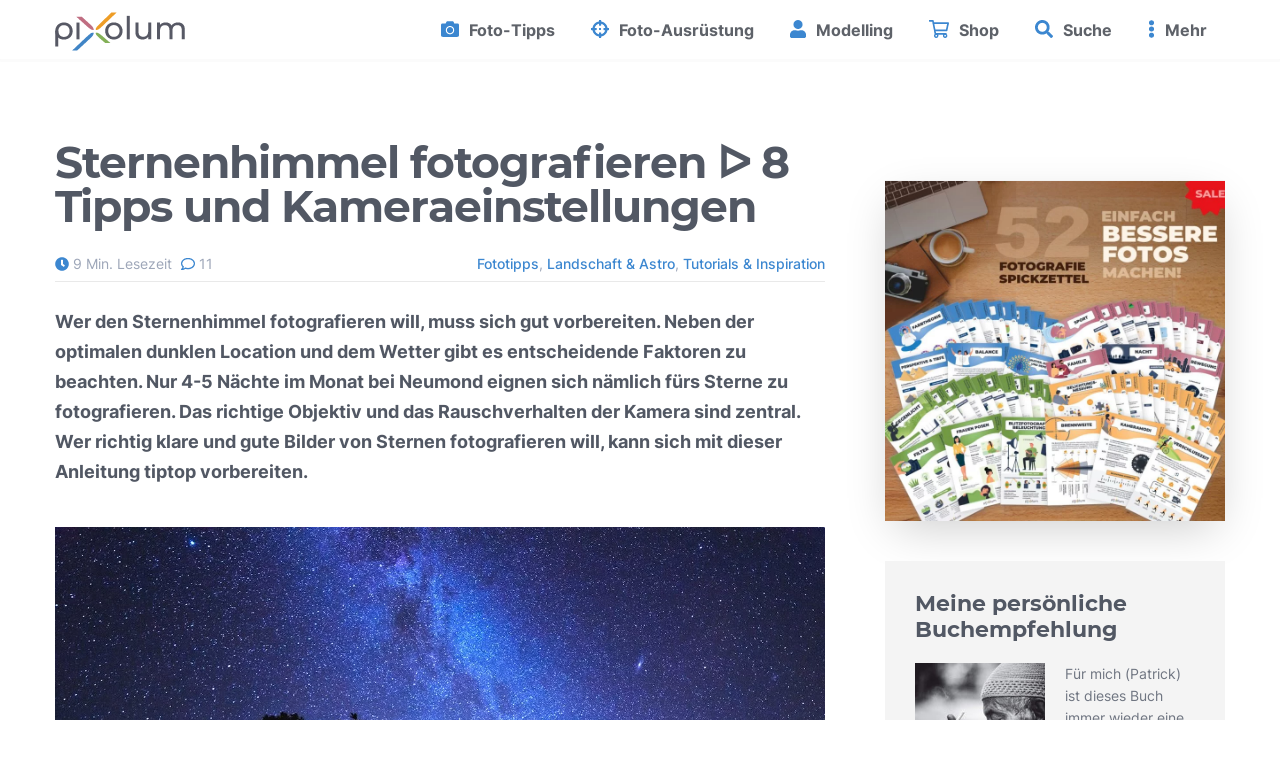

--- FILE ---
content_type: text/html; charset=UTF-8
request_url: https://www.pixolum.com/blog/fotografie/sternenhimmel-fotografieren-tipps-und-kamera-einstellungen
body_size: 43238
content:

<!doctype html>
<html lang="de" prefix="og: https://ogp.me/ns#" class="no-js">
    <head>
		<meta charset="UTF-8">
		<meta http-equiv="X-UA-Compatible" content="IE=edge">
		<meta name="viewport" content="width=device-width, initial-scale=1.0">
		<title>Sternenhimmel fotografieren ᐅ 8 Tipps und Kameraeinstellungen</title><link rel="stylesheet" href="https://assets.pixolum.com/blog/wp-content/cache/min/1/6213d56dbc9b685cd80fbd58270daddf.css" media="all" data-minify="1" />
        <link rel="dns-prefetch" href="//www.pixolum.com/">
		<link rel="dns-prefetch" href="//google-analytics.com">
        <link rel="dns-prefetch" href="//www.googletagmanager.com">
        <!--  <link rel="dns-prefetch" href="//adservice.google.com"> -->
        <!--   <link rel="dns-prefetch" href="//pagead2.googlesyndication.com"> -->
        <!--   <link rel="dns-prefetch" href="//tpc.googlesyndication.com"> -->

        <link rel="preload" href="https://assets.pixolum.com/fonts/inter-v1-latin-regular.woff2" as="font" type="font/woff2" crossorigin>
        <link rel="preload" href="https://assets.pixolum.com/fonts/inter-v1-latin-700.woff2" as="font" type="font/woff2" crossorigin>
        <link rel="preload" href="https://assets.pixolum.com/fonts/inter-v1-latin-500.woff2" as="font" type="font/woff2" crossorigin>
        <link rel="preload" href="https://assets.pixolum.com/fonts/montserrat-v13-latin-700.woff2" as="font" type="font/woff2" crossorigin>

        <style>
            /* inter-regular - latin */
            @font-face {
                font-family: 'Inter';
                font-style: normal;
                font-weight: 400;
                font-display: swap;
                src: url('https://assets.pixolum.com/fonts/inter-v1-latin-regular.eot'); /* IE9 Compat Modes */
                src: local(''),
                url('https://assets.pixolum.com/fonts/inter-v1-latin-regular.eot?#iefix') format('embedded-opentype'), /* IE6-IE8 */
                url('https://assets.pixolum.com/fonts/inter-v1-latin-regular.woff2') format('woff2'), /* Super Modern Browsers */
                url('https://assets.pixolum.com/fonts/inter-v1-latin-regular.woff') format('woff'), /* Modern Browsers */
                url('https://assets.pixolum.com/fonts/inter-v1-latin-regular.ttf') format('truetype'), /* Safari, Android, iOS */
                url('https://assets.pixolum.com/fonts/inter-v1-latin-regular.svg#Inter') format('svg'); /* Legacy iOS */
            }
            /* inter-500 - latin */
            @font-face {
                font-family: 'Inter';
                font-style: normal;
                font-weight: 500;
                font-display: swap;
                src: url('https://assets.pixolum.com/fonts/inter-v1-latin-500.eot'); /* IE9 Compat Modes */
                src: local(''),
                url('https://assets.pixolum.com/fonts/inter-v1-latin-500.eot?#iefix') format('embedded-opentype'), /* IE6-IE8 */
                url('https://assets.pixolum.com/fonts/inter-v1-latin-500.woff2') format('woff2'), /* Super Modern Browsers */
                url('https://assets.pixolum.com/fonts/inter-v1-latin-500.woff') format('woff'), /* Modern Browsers */
                url('https://assets.pixolum.com/fonts/inter-v1-latin-500.ttf') format('truetype'), /* Safari, Android, iOS */
                url('https://assets.pixolum.com/fonts/inter-v1-latin-500.svg#Inter') format('svg'); /* Legacy iOS */
            }
            /* inter-700 - latin */
            @font-face {
                font-family: 'Inter';
                font-style: normal;
                font-weight: 700;
                font-display: swap;
                src: url('https://assets.pixolum.com/fonts/inter-v1-latin-700.eot'); /* IE9 Compat Modes */
                src: local(''),
                url('https://assets.pixolum.com/fonts/inter-v1-latin-700.eot?#iefix') format('embedded-opentype'), /* IE6-IE8 */
                url('https://assets.pixolum.com/fonts/inter-v1-latin-700.woff2') format('woff2'), /* Super Modern Browsers */
                url('https://assets.pixolum.com/fonts/inter-v1-latin-700.woff') format('woff'), /* Modern Browsers */
                url('https://assets.pixolum.com/fonts/inter-v1-latin-700.ttf') format('truetype'), /* Safari, Android, iOS */
                url('https://assets.pixolum.com/fonts/inter-v1-latin-700.svg#Inter') format('svg'); /* Legacy iOS */
            }

            /* montserrat-700 - latin */
            @font-face {
                font-family: 'Montserrat';
                font-style: normal;
                font-weight: 700;
                font-display: swap;
                src: local('Montserrat Bold'), local('Montserrat-Bold'),
                url('https://assets.pixolum.com/fonts/montserrat-v13-latin-700.woff2') format('woff2'), /* Super Modern Browsers */
                url('https://assets.pixolum.com/fonts/montserrat-v13-latin-700.woff') format('woff'), /* Modern Browsers */
                url('https://assets.pixolum.com/fonts/montserrat-v13-latin-700.ttf') format('truetype');
            }
        </style>

        	<style>img:is([sizes="auto" i], [sizes^="auto," i]) { contain-intrinsic-size: 3000px 1500px }</style>
	<!-- Hubbub v.1.35.2 https://morehubbub.com/ -->
<meta property="og:locale" content="de_DE" />
<meta property="og:type" content="article" />
<meta property="og:title" content="Sternenhimmel fotografieren ᐅ 8 Tipps und Kameraeinstellungen" />
<meta property="og:description" content="Wer den Sternenhimmel fotografieren will, muss sich gut vorbereiten. Neben der optimalen dunklen Location und dem Wetter gibt es entscheidende Faktoren zu beachten. Nur 4-5 Nächte im Monat bei Neumond eignen sich nämlich fürs Sterne" />
<meta property="og:url" content="https://www.pixolum.com/blog/fotografie/sternenhimmel-fotografieren-tipps-und-kamera-einstellungen" />
<meta property="og:site_name" content="Fotoblog - Fotografie Tipps und Tutorials" />
<meta property="og:updated_time" content="2025-10-02T11:25:56+00:00" />
<meta property="article:published_time" content="2015-07-23T09:57:13+00:00" />
<meta property="article:modified_time" content="2025-10-02T11:25:56+00:00" />
<meta name="twitter:card" content="summary_large_image" />
<meta name="twitter:title" content="Sternenhimmel fotografieren ᐅ 8 Tipps und Kameraeinstellungen" />
<meta name="twitter:description" content="Wer den Sternenhimmel fotografieren will, muss sich gut vorbereiten. Neben der optimalen dunklen Location und dem Wetter gibt es entscheidende Faktoren zu beachten. Nur 4-5 Nächte im Monat bei Neumond eignen sich nämlich fürs Sterne" />
<meta class="flipboard-article" content="Wer den Sternenhimmel fotografieren will, muss sich gut vorbereiten. Neben der optimalen dunklen Location und dem Wetter gibt es entscheidende Faktoren zu beachten. Nur 4-5 Nächte im Monat bei Neumond eignen sich nämlich fürs Sterne" />
<meta property="fb:app_id" content="610034495689295" />
<meta property="og:image" content="https://assets.pixolum.com/blog/wp-content/uploads/2015/07/milchstrasse-und-sterne-fotografieren.jpg" />
<meta name="twitter:image" content="https://assets.pixolum.com/blog/wp-content/uploads/2015/07/milchstrasse-und-sterne-fotografieren.jpg" />
<meta property="og:image:width" content="1200" />
<meta property="og:image:height" content="801" />
<!-- Hubbub v.1.35.2 https://morehubbub.com/ -->

<!-- Suchmaschinen-Optimierung durch Rank Math PRO - https://rankmath.com/ -->
<title>Sternenhimmel fotografieren ᐅ 8 Tipps und Kameraeinstellungen</title>
<meta name="description" content="Sternenhimmel fotografieren Anleitung ⭐ Beste Objektive und Kameras ⭐ Sterne scharf fokussieren ⭐ Kamera-Einstellungen &amp; Tipps ⭐"/>
<meta name="robots" content="follow, index, max-snippet:-1, max-video-preview:-1, max-image-preview:large"/>
<link rel="canonical" href="https://www.pixolum.com/blog/fotografie/sternenhimmel-fotografieren-tipps-und-kamera-einstellungen" />
<meta property="og:locale" content="de_DE" />
<meta property="og:type" content="article" />
<meta property="og:title" content="Sternenhimmel fotografieren ᐅ 8 Tipps und Kameraeinstellungen" />
<meta property="og:description" content="Sternenhimmel fotografieren Anleitung ⭐ Beste Objektive und Kameras ⭐ Sterne scharf fokussieren ⭐ Kamera-Einstellungen &amp; Tipps ⭐" />
<meta property="og:url" content="https://www.pixolum.com/blog/fotografie/sternenhimmel-fotografieren-tipps-und-kamera-einstellungen" />
<meta property="og:site_name" content="Fotoblog - Fotografie Tipps und Tutorials" />
<meta property="article:publisher" content="https://www.facebook.com/pixolum" />
<meta property="article:author" content="https://www.facebook.com/pixolum" />
<meta property="article:tag" content="Fototipps" />
<meta property="article:tag" content="Landschaft &amp; Astro" />
<meta property="article:tag" content="Tutorials &amp; Inspiration" />
<meta property="article:section" content="Fotografie" />
<meta property="og:updated_time" content="2025-10-02T11:25:56+02:00" />
<meta property="og:image" content="https://assets.pixolum.com/blog/wp-content/uploads/2015/07/milchstrasse-und-sterne-fotografieren.jpg" />
<meta property="og:image:secure_url" content="https://assets.pixolum.com/blog/wp-content/uploads/2015/07/milchstrasse-und-sterne-fotografieren.jpg" />
<meta property="og:image:width" content="1200" />
<meta property="og:image:height" content="801" />
<meta property="og:image:alt" content="Sterne und Milchstrasse fotografieren Anleitung" />
<meta property="og:image:type" content="image/jpeg" />
<meta property="article:published_time" content="2015-07-23T09:57:13+02:00" />
<meta property="article:modified_time" content="2025-10-02T11:25:56+02:00" />
<meta name="twitter:card" content="summary_large_image" />
<meta name="twitter:title" content="Sternenhimmel fotografieren ᐅ 8 Tipps und Kameraeinstellungen" />
<meta name="twitter:description" content="Sternenhimmel fotografieren Anleitung ⭐ Beste Objektive und Kameras ⭐ Sterne scharf fokussieren ⭐ Kamera-Einstellungen &amp; Tipps ⭐" />
<meta name="twitter:site" content="@pixolum" />
<meta name="twitter:creator" content="@pixolum" />
<meta name="twitter:image" content="https://assets.pixolum.com/blog/wp-content/uploads/2015/07/milchstrasse-und-sterne-fotografieren.jpg" />
<meta name="twitter:label1" content="Verfasst von" />
<meta name="twitter:data1" content="pixolum" />
<meta name="twitter:label2" content="Lesedauer" />
<meta name="twitter:data2" content="12 Minuten" />
<script type="application/ld+json" class="rank-math-schema">{"@context":"https://schema.org","@graph":[{"@type":"Organization","@id":"https://www.pixolum.com/blog/#organization","name":"pixolum","sameAs":["https://www.facebook.com/pixolum","https://twitter.com/pixolum"],"logo":{"@type":"ImageObject","@id":"https://www.pixolum.com/blog/#logo","url":"https://assets.pixolum.com/blog/wp-content/uploads/2019/12/pixolum-main-logo-black.png","contentUrl":"https://assets.pixolum.com/blog/wp-content/uploads/2019/12/pixolum-main-logo-black.png","caption":"pixolum","inLanguage":"de","width":"493","height":"171"}},{"@type":"WebSite","@id":"https://www.pixolum.com/blog/#website","url":"https://www.pixolum.com/blog","name":"pixolum","publisher":{"@id":"https://www.pixolum.com/blog/#organization"},"inLanguage":"de"},{"@type":"ImageObject","@id":"https://assets.pixolum.com/blog/wp-content/uploads/2015/07/milchstrasse-und-sterne-fotografieren.jpg","url":"https://assets.pixolum.com/blog/wp-content/uploads/2015/07/milchstrasse-und-sterne-fotografieren.jpg","width":"1200","height":"801","caption":"Sterne und Milchstrasse fotografieren Anleitung","inLanguage":"de"},{"@type":"BreadcrumbList","@id":"https://www.pixolum.com/blog/fotografie/sternenhimmel-fotografieren-tipps-und-kamera-einstellungen#breadcrumb","itemListElement":[{"@type":"ListItem","position":"1","item":{"@id":"https://www.pixolum.com/blog","name":"Fotoblog"}},{"@type":"ListItem","position":"2","item":{"@id":"https://www.pixolum.com/blog/fotografie/sternenhimmel-fotografieren-tipps-und-kamera-einstellungen","name":"Sternenhimmel fotografieren \u1405 8 Tipps und Kameraeinstellungen"}}]},{"@type":"WebPage","@id":"https://www.pixolum.com/blog/fotografie/sternenhimmel-fotografieren-tipps-und-kamera-einstellungen#webpage","url":"https://www.pixolum.com/blog/fotografie/sternenhimmel-fotografieren-tipps-und-kamera-einstellungen","name":"Sternenhimmel fotografieren \u1405 8 Tipps und Kameraeinstellungen","datePublished":"2015-07-23T09:57:13+02:00","dateModified":"2025-10-02T11:25:56+02:00","isPartOf":{"@id":"https://www.pixolum.com/blog/#website"},"primaryImageOfPage":{"@id":"https://assets.pixolum.com/blog/wp-content/uploads/2015/07/milchstrasse-und-sterne-fotografieren.jpg"},"inLanguage":"de","breadcrumb":{"@id":"https://www.pixolum.com/blog/fotografie/sternenhimmel-fotografieren-tipps-und-kamera-einstellungen#breadcrumb"}},{"@type":"Person","@id":"https://www.pixolum.com/blog/fotografie/sternenhimmel-fotografieren-tipps-und-kamera-einstellungen#author","name":"pixolum","image":{"@type":"ImageObject","@id":"https://assets.pixolum.com/blog/wp-content/uploads/2019/04/pixolum-avatar-120x120.jpg","url":"https://assets.pixolum.com/blog/wp-content/uploads/2019/04/pixolum-avatar-120x120.jpg","caption":"pixolum","inLanguage":"de"},"sameAs":["https://www.facebook.com/pixolum","https://twitter.com/pixolum"],"worksFor":{"@id":"https://www.pixolum.com/blog/#organization"}},{"@type":"BlogPosting","headline":"Sternenhimmel fotografieren \u1405 8 Tipps und Kameraeinstellungen","keywords":"Sternenhimmel fotografieren","datePublished":"2015-07-23T09:57:13+02:00","dateModified":"2025-10-02T11:25:56+02:00","author":{"@id":"https://www.pixolum.com/blog/fotografie/sternenhimmel-fotografieren-tipps-und-kamera-einstellungen#author","name":"pixolum"},"publisher":{"@id":"https://www.pixolum.com/blog/#organization"},"description":"Sternenhimmel fotografieren Anleitung \u2b50 Beste Objektive und Kameras \u2b50 Sterne scharf fokussieren \u2b50 Kamera-Einstellungen &amp; Tipps \u2b50","name":"Sternenhimmel fotografieren \u1405 8 Tipps und Kameraeinstellungen","@id":"https://www.pixolum.com/blog/fotografie/sternenhimmel-fotografieren-tipps-und-kamera-einstellungen#richSnippet","isPartOf":{"@id":"https://www.pixolum.com/blog/fotografie/sternenhimmel-fotografieren-tipps-und-kamera-einstellungen#webpage"},"image":{"@id":"https://assets.pixolum.com/blog/wp-content/uploads/2015/07/milchstrasse-und-sterne-fotografieren.jpg"},"inLanguage":"de","mainEntityOfPage":{"@id":"https://www.pixolum.com/blog/fotografie/sternenhimmel-fotografieren-tipps-und-kamera-einstellungen#webpage"}}]}</script>
<!-- /Rank Math WordPress SEO Plugin -->


<link rel='dns-prefetch' href='//assets.pixolum.com' />

<link href='https://assets.pixolum.com' rel='preconnect' />
<link rel="alternate" type="application/rss+xml" title="Fotoblog - Fotografie Tipps und Tutorials &raquo; Feed" href="https://www.pixolum.com/blog/feed" />
<link rel="alternate" type="application/rss+xml" title="Fotoblog - Fotografie Tipps und Tutorials &raquo; Kommentar-Feed" href="https://www.pixolum.com/blog/comments/feed" />
<link rel="alternate" type="application/rss+xml" title="Fotoblog - Fotografie Tipps und Tutorials &raquo; Sternenhimmel fotografieren ᐅ 8 Tipps und Kameraeinstellungen-Kommentar-Feed" href="https://www.pixolum.com/blog/fotografie/sternenhimmel-fotografieren-tipps-und-kamera-einstellungen/feed" />
<!-- www.pixolum.com is managing ads with Advanced Ads 2.0.12 – https://wpadvancedads.com/ --><!--noptimize--><script id="pixol-ready">
			window.advanced_ads_ready=function(e,a){a=a||"complete";var d=function(e){return"interactive"===a?"loading"!==e:"complete"===e};d(document.readyState)?e():document.addEventListener("readystatechange",(function(a){d(a.target.readyState)&&e()}),{once:"interactive"===a})},window.advanced_ads_ready_queue=window.advanced_ads_ready_queue||[];		</script>
		<!--/noptimize-->

<style id='classic-theme-styles-inline-css'>
/*! This file is auto-generated */
.wp-block-button__link{color:#fff;background-color:#32373c;border-radius:9999px;box-shadow:none;text-decoration:none;padding:calc(.667em + 2px) calc(1.333em + 2px);font-size:1.125em}.wp-block-file__button{background:#32373c;color:#fff;text-decoration:none}
</style>
<style id='edd-downloads-style-inline-css'>
.edd-blocks__columns{grid-gap:1rem;display:grid}@media(min-width:600px){.edd-blocks__columns{grid-template-columns:repeat(2,50%)}}@media(min-width:960px){.edd-blocks__columns-3{grid-template-columns:repeat(3,1fr)}.edd-blocks__columns-4{grid-template-columns:repeat(4,1fr)}.edd-blocks__columns-5{grid-template-columns:repeat(5,1fr)}.edd-blocks__columns-6{grid-template-columns:repeat(6,1fr)}}.wp-block-edd-downloads .navigation{border:none;display:flex;gap:.5rem;justify-content:center;margin:2rem 0}.wp-block-edd-downloads .page-numbers{border:1px solid;border-radius:3px;padding:.5rem 1rem}.edd-blocks__downloads{display:grid;gap:2rem}.edd-blocks__columns .edd-blocks__download{display:flex;flex-direction:column;padding:1rem}.edd-blocks__columns .edd-blocks__download-content{flex-grow:1}.edd-blocks__download-image-link{border:none;padding:0}.edd-blocks__download-image-link img{display:block;height:auto;max-width:100%}.wp-block-edd-buy-button .edd-submit{display:table}.wp-block-edd-buy-button .aligncenter,.wp-block-edd-buy-button .alignwide{margin:0 auto}.wp-block-edd-buy-button .alignright{margin:0 0 0 auto}.wp-block-edd-buy-button .alignleft{margin:0 auto 0 0}.wp-block-edd-buy-button .alignwide{width:100%}

#lstc-comment-subscription label.lstc-label {
						display: inline-block;
						vertical-align: middle;
					}
					#lstc-comment-subscription {
						margin-top: 1em;
					}
					#lstc-comment-subscription input#lstc_subscribe {
						margin-right: 0.5em;
					}
</style>
<style id='edd-buy-button-style-inline-css'>
.wp-block-edd-buy-button .edd-submit{display:table}.wp-block-edd-buy-button .aligncenter,.wp-block-edd-buy-button .alignwide{margin:0 auto}.wp-block-edd-buy-button .alignright{margin:0 0 0 auto}.wp-block-edd-buy-button .alignleft{margin:0 auto 0 0}.wp-block-edd-buy-button .alignwide{width:100%}

</style>
<style id='edd-login-style-inline-css'>
.screen-reader-text{clip:rect(1px,1px,1px,1px);word-wrap:normal!important;border:0;-webkit-clip-path:inset(50%);clip-path:inset(50%);height:1px;margin:-1px;overflow:hidden;padding:0;position:absolute;width:1px}.edd-blocks-form{border:1px solid var(--edd-blocks-light-grey);display:grid;gap:1.25rem;padding:2rem}.widget .edd-blocks-form{border:none;padding:0}.edd-blocks-form .edd-blocks-form__group,.edd-blocks-form legend{display:block;margin:0}.edd-blocks-form .edd-blocks-form__group>label{display:block;margin-bottom:.5rem!important}.edd-blocks-form input[type=email],.edd-blocks-form input[type=password],.edd-blocks-form input[type=text],.edd-blocks-form select{box-sizing:border-box;display:block;padding:4px 6px;width:100%}.edd-blocks-form .edd-blocks-form__halves{display:flex!important;gap:1rem;justify-content:space-between}@media(min-width:600px){.edd-blocks-form .edd-blocks-form__halves>*{flex-basis:50%}}p+.edd-blocks-form{margin-top:2rem}.edd-button-secondary,.edd-submit{transition:all .2s ease-in-out}.edd-button-secondary:active,.edd-button-secondary:hover,.edd-submit:active,.edd-submit:hover{transform:translateY(-1px)}.edd-button-secondary{background-color:var(--edd-blocks-light-grey);border:1px solid #ddd;border-radius:4px;color:unset;margin:0;padding:.5rem 1rem}.edd-button-secondary:disabled{opacity:.6}.wp-block-edd-login #pass-strength-result{background-color:#f0f0f1;border:1px solid #dcdcde;box-sizing:border-box;color:#1d2327;margin:-1px 1px 5px;opacity:0;padding:3px 5px;text-align:center}.wp-block-edd-login #pass-strength-result.short{background-color:#ffabaf;border-color:#e65054;opacity:1}.wp-block-edd-login #pass-strength-result.bad{background-color:#facfd2;border-color:#f86368;opacity:1}.wp-block-edd-login #pass-strength-result.good{background-color:#f5e6ab;border-color:#f0c33c;opacity:1}.wp-block-edd-login #pass-strength-result.strong{background-color:#b8e6bf;border-color:#68de7c;opacity:1}.wp-block-edd-login .wp-pwd.is-open{position:relative}.wp-block-edd-login .button.wp-hide-pw{background:transparent;border:1px solid transparent;box-shadow:none;color:#555;font-size:14px;height:2.5rem;line-height:2;margin:0;min-height:40px;min-width:40px;padding:5px 9px;position:absolute;right:0;top:0;width:2.5rem}.wp-block-edd-login .button.wp-hide-pw .dashicons{display:block}.wp-block-edd-login div.reset-pass-submit{align-items:center;display:flex;justify-content:space-between}.wp-block-edd-login .edd-alert p,.wp-block-edd-login p{margin:0;padding:0}

</style>
<style id='edd-register-style-inline-css'>
.screen-reader-text{clip:rect(1px,1px,1px,1px);word-wrap:normal!important;border:0;-webkit-clip-path:inset(50%);clip-path:inset(50%);height:1px;margin:-1px;overflow:hidden;padding:0;position:absolute;width:1px}.edd-blocks-form{border:1px solid var(--edd-blocks-light-grey);display:grid;gap:1.25rem;padding:2rem}.widget .edd-blocks-form{border:none;padding:0}.edd-blocks-form .edd-blocks-form__group,.edd-blocks-form legend{display:block;margin:0}.edd-blocks-form .edd-blocks-form__group>label{display:block;margin-bottom:.5rem!important}.edd-blocks-form input[type=email],.edd-blocks-form input[type=password],.edd-blocks-form input[type=text],.edd-blocks-form select{box-sizing:border-box;display:block;padding:4px 6px;width:100%}.edd-blocks-form .edd-blocks-form__halves{display:flex!important;gap:1rem;justify-content:space-between}@media(min-width:600px){.edd-blocks-form .edd-blocks-form__halves>*{flex-basis:50%}}p+.edd-blocks-form{margin-top:2rem}.edd-button-secondary,.edd-submit{transition:all .2s ease-in-out}.edd-button-secondary:active,.edd-button-secondary:hover,.edd-submit:active,.edd-submit:hover{transform:translateY(-1px)}.edd-button-secondary{background-color:var(--edd-blocks-light-grey);border:1px solid #ddd;border-radius:4px;color:unset;margin:0;padding:.5rem 1rem}.edd-button-secondary:disabled{opacity:.6}.wp-block-edd-register .edd-blocks-form__group-password .edd-blocks-form__control{position:relative}.wp-block-edd-register #pass-strength-result{background-color:#f0f0f1;border:1px solid #dcdcde;box-sizing:border-box;color:#1d2327;margin:-1px 1px 5px;opacity:0;padding:3px 5px;text-align:center}.wp-block-edd-register #pass-strength-result.short{background-color:#ffabaf;border-color:#e65054;opacity:1}.wp-block-edd-register #pass-strength-result.bad{background-color:#facfd2;border-color:#f86368;opacity:1}.wp-block-edd-register #pass-strength-result.good{background-color:#f5e6ab;border-color:#f0c33c;opacity:1}.wp-block-edd-register #pass-strength-result.strong{background-color:#b8e6bf;border-color:#68de7c;opacity:1}.wp-block-edd-register .wp-pwd.is-open{position:relative}.wp-block-edd-register .button.wp-hide-pw{background:transparent;border:1px solid transparent;box-shadow:none;color:#555;font-size:14px;height:2.5rem;line-height:2;margin:0;min-height:40px;min-width:40px;padding:5px 9px;position:absolute;right:0;top:0;width:2.5rem}.wp-block-edd-register .button.wp-hide-pw .dashicons{display:block}.wp-block-edd-register div.edd-blocks-form__group-submit{align-items:center;display:flex;justify-content:space-between}.wp-block-edd-register .edd-alert p,.wp-block-edd-register p{margin:0;padding:0}

</style>
<style id='edd-order-history-style-inline-css'>
.edd-blocks__columns{grid-gap:1rem;display:grid}@media(min-width:600px){.edd-blocks__columns{grid-template-columns:repeat(2,50%)}}@media(min-width:960px){.edd-blocks__columns-3{grid-template-columns:repeat(3,1fr)}.edd-blocks__columns-4{grid-template-columns:repeat(4,1fr)}.edd-blocks__columns-5{grid-template-columns:repeat(5,1fr)}.edd-blocks__columns-6{grid-template-columns:repeat(6,1fr)}}.edd-blocks-form{border:1px solid var(--edd-blocks-light-grey);display:grid;gap:1.25rem;padding:2rem}.widget .edd-blocks-form{border:none;padding:0}.edd-blocks-form .edd-blocks-form__group,.edd-blocks-form legend{display:block;margin:0}.edd-blocks-form .edd-blocks-form__group>label{display:block;margin-bottom:.5rem!important}.edd-blocks-form input[type=email],.edd-blocks-form input[type=password],.edd-blocks-form input[type=text],.edd-blocks-form select{box-sizing:border-box;display:block;padding:4px 6px;width:100%}.edd-blocks-form .edd-blocks-form__halves{display:flex!important;gap:1rem;justify-content:space-between}@media(min-width:600px){.edd-blocks-form .edd-blocks-form__halves>*{flex-basis:50%}}p+.edd-blocks-form{margin-top:2rem}.edd-button-secondary,.edd-submit{transition:all .2s ease-in-out}.edd-button-secondary:active,.edd-button-secondary:hover,.edd-submit:active,.edd-submit:hover{transform:translateY(-1px)}.edd-button-secondary{background-color:var(--edd-blocks-light-grey);border:1px solid #ddd;border-radius:4px;color:unset;margin:0;padding:.5rem 1rem}.edd-button-secondary:disabled{opacity:.6}.edd-blocks__orders-grid{display:grid;gap:1rem}.edd-blocks-orders__order{border:1px solid var(--edd-blocks-light-grey);display:flex;flex-direction:column;gap:1rem;padding:1rem}.edd-blocks-orders__order-data,.edd-blocks-orders__order-header{display:flex;flex-wrap:wrap;justify-content:space-between}.edd-blocks-orders__order-header{border-bottom:1px solid var(--edd-blocks-light-grey);padding-bottom:.5rem}.edd-blocks-orders__order-id{font-weight:700}.edd-blocks-orders__order-details{flex-basis:100%}

</style>
<style id='edd-confirmation-style-inline-css'>
.edd-blocks__row{align-items:center;display:grid;gap:1rem}.edd-blocks__row-label{font-weight:700}@media(min-width:480px){.edd-blocks__row{grid-template-columns:repeat(auto-fit,minmax(150px,1fr))}.edd-blocks__row>div:last-of-type:not(:first-of-type){text-align:right}.edd-blocks__row>div:only-child{grid-column:1/span 2}}.edd-blocks-receipt__items,.edd-blocks-receipt__totals{border:1px solid var(--edd-blocks-light-grey);display:grid;margin:0 auto 1.5rem;padding:1rem}.edd-blocks-receipt__row-item{border-bottom:1px solid var(--edd-blocks-light-grey);padding:.5rem 0}.edd-blocks-receipt__row-item:last-child{border-bottom:none!important}.edd-blocks-receipt__row-header{border-bottom:1px solid var(--edd-blocks-light-grey);font-size:1.1rem;font-weight:700;padding-bottom:.5rem}

</style>
<style id='edd-receipt-style-inline-css'>
.screen-reader-text{clip:rect(1px,1px,1px,1px);word-wrap:normal!important;border:0;-webkit-clip-path:inset(50%);clip-path:inset(50%);height:1px;margin:-1px;overflow:hidden;padding:0;position:absolute;width:1px}.edd-blocks__row{align-items:center;display:grid;gap:1rem}.edd-blocks__row-label{font-weight:700}@media(min-width:480px){.edd-blocks__row{grid-template-columns:repeat(auto-fit,minmax(150px,1fr))}.edd-blocks__row>div:last-of-type:not(:first-of-type){text-align:right}.edd-blocks__row>div:only-child{grid-column:1/span 2}}.edd-blocks-form{border:1px solid var(--edd-blocks-light-grey);display:grid;gap:1.25rem;padding:2rem}.widget .edd-blocks-form{border:none;padding:0}.edd-blocks-form .edd-blocks-form__group,.edd-blocks-form legend{display:block;margin:0}.edd-blocks-form .edd-blocks-form__group>label{display:block;margin-bottom:.5rem!important}.edd-blocks-form input[type=email],.edd-blocks-form input[type=password],.edd-blocks-form input[type=text],.edd-blocks-form select{box-sizing:border-box;display:block;padding:4px 6px;width:100%}.edd-blocks-form .edd-blocks-form__halves{display:flex!important;gap:1rem;justify-content:space-between}@media(min-width:600px){.edd-blocks-form .edd-blocks-form__halves>*{flex-basis:50%}}p+.edd-blocks-form{margin-top:2rem}.edd-button-secondary,.edd-submit{transition:all .2s ease-in-out}.edd-button-secondary:active,.edd-button-secondary:hover,.edd-submit:active,.edd-submit:hover{transform:translateY(-1px)}.edd-button-secondary{background-color:var(--edd-blocks-light-grey);border:1px solid #ddd;border-radius:4px;color:unset;margin:0;padding:.5rem 1rem}.edd-button-secondary:disabled{opacity:.6}.edd-blocks-receipt__items,.edd-blocks-receipt__totals{border:1px solid var(--edd-blocks-light-grey);display:grid;margin:0 auto 1.5rem;padding:1rem}.edd-blocks-receipt__row-item{border-bottom:1px solid var(--edd-blocks-light-grey);padding:.5rem 0}.edd-blocks-receipt__row-item:last-child{border-bottom:none!important}.edd-blocks-receipt__row-header{border-bottom:1px solid var(--edd-blocks-light-grey);font-size:1.1rem;font-weight:700;padding-bottom:.5rem}.edd-blocks-receipt__items .edd-blocks__row{border-bottom:1px solid var(--edd-blocks-light-grey);padding:.5rem 0}

</style>
<style id='edd-user-downloads-style-inline-css'>
.screen-reader-text{clip:rect(1px,1px,1px,1px);word-wrap:normal!important;border:0;-webkit-clip-path:inset(50%);clip-path:inset(50%);height:1px;margin:-1px;overflow:hidden;padding:0;position:absolute;width:1px}.edd-pro-search__control{display:flex;justify-content:flex-end;margin-bottom:2em}.edd-pro-search__control input{max-width:100%;width:300px}.edd-pro-search__hidden{display:none!important}.edd-blocks__row{align-items:center;display:grid;gap:1rem}.edd-blocks__row-label{font-weight:700}@media(min-width:480px){.edd-blocks__row{grid-template-columns:repeat(auto-fit,minmax(150px,1fr))}.edd-blocks__row>div:last-of-type:not(:first-of-type){text-align:right}.edd-blocks__row>div:only-child{grid-column:1/span 2}}div.edd-blocks__user-downloads{border:1px solid var(--edd-blocks-light-grey);padding:1rem}div.edd-blocks__user-downloads .edd-blocks__row-column{text-align:left}.edd-order-item__product,.edd-order-items__header{border-bottom:1px solid var(--edd-blocks-light-grey);gap:1em;padding:.5em 0}.edd-order-item__product:last-child,.edd-order-items__header:last-child{border-bottom:none;padding-bottom:0}.edd-order-items__header{padding-top:0}

</style>
<style id='edd-terms-style-inline-css'>
.edd-blocks__columns{grid-gap:1rem;display:grid}@media(min-width:600px){.edd-blocks__columns{grid-template-columns:repeat(2,50%)}}@media(min-width:960px){.edd-blocks__columns-3{grid-template-columns:repeat(3,1fr)}.edd-blocks__columns-4{grid-template-columns:repeat(4,1fr)}.edd-blocks__columns-5{grid-template-columns:repeat(5,1fr)}.edd-blocks__columns-6{grid-template-columns:repeat(6,1fr)}}.wp-block-edd-terms{grid-gap:1rem;display:grid}.wp-block-edd-terms img{display:block;height:auto;max-width:100%}.edd-blocks__term-title{align-items:center;display:flex;gap:.5rem}

</style>
<style id='edd-cart-style-inline-css'>
.edd-blocks-form__cart .edd_cart_remove_item_btn{border:none;margin-left:.5rem;padding:0;text-decoration:none}.edd-blocks-form__cart .edd_cart_remove_item_btn svg{opacity:.6}.edd-blocks-form__cart .edd_cart_remove_item_btn svg:hover{opacity:.9}.edd-blocks-form__cart #edd_checkout_cart{border:1px solid #eee;display:grid}.edd-blocks-form__cart .edd_cart_item_name{display:grid;gap:1rem}.edd-blocks-form__cart .edd_cart_item_name .edd_cart_actions{align-items:center;display:inline-flex;flex-basis:100%;gap:.5rem}.edd-blocks-form__cart .edd_cart_item_name .edd_cart_actions label{margin:0!important}.edd-blocks-form__cart .edd_cart_item_name .edd_cart_actions input.edd-item-quantity{width:3rem!important}.edd-blocks-form__cart .edd_checkout_cart_item_title{align-items:center;display:flex;gap:1rem}.edd-blocks-form__cart .edd_cart_fee_amount,.edd-blocks-form__cart .edd_cart_item_price{align-items:center;display:flex;gap:.5rem}@media(min-width:480px){.edd-blocks-form__cart .edd_cart_fee_amount,.edd-blocks-form__cart .edd_cart_item_price{justify-content:flex-end}}.edd-blocks-form__cart .edd-blocks-cart__row,.edd-blocks-form__cart .edd_cart_footer_row{align-items:center;display:flex;flex-wrap:wrap;gap:1rem;padding:1.5rem}.edd-blocks-form__cart .edd-blocks-cart__row>div:last-of-type:not(:first-of-type),.edd-blocks-form__cart .edd_cart_footer_row>div:last-of-type:not(:first-of-type){flex:1 1 110px}@media(min-width:480px){.edd-blocks-form__cart .edd-blocks-cart__row>div:last-of-type:not(:first-of-type),.edd-blocks-form__cart .edd_cart_footer_row>div:last-of-type:not(:first-of-type){text-align:right}}.edd-blocks-form__cart .edd-blocks-cart__items,.edd-blocks-form__cart .edd-blocks-cart__row-header{border-bottom:1px solid #eee}.edd-blocks-form__cart .edd-blocks-cart__row-header,.edd-blocks-form__cart .edd_cart_total{font-weight:700}.edd-blocks-form__cart .edd-blocks-cart__row-footer{text-align:right}.edd-blocks-form__cart .edd-blocks-cart__row-footer>div:only-child{flex-grow:1}.edd-blocks-form__cart .edd-blocks-cart__action-remove,.edd-blocks-form__cart .edd_discount_remove{background:url([data-uri]) 50% no-repeat;background-size:1em;box-shadow:none!important;display:block;height:1em;opacity:.6;top:0;width:1em}.edd-blocks-form__cart .edd-blocks-cart__action-remove:hover,.edd-blocks-form__cart .edd_discount_remove:hover{background-position:50%;opacity:1}.edd-blocks-form__cart .edd_cart_item_image img{display:block}.edd-blocks__cart-mini,.edd-blocks__cart-mini a{align-items:center;color:unset;display:flex;gap:.25rem;justify-content:flex-end;text-decoration:none}.edd-blocks__cart-mini a svg,.edd-blocks__cart-mini svg{fill:none;height:1.5rem;width:1.5rem}.wp-block-edd-cart .edd-blocks-cart__row-footer{padding:.5rem 1.5rem}

</style>

<style id='global-styles-inline-css'>
:root{--wp--preset--aspect-ratio--square: 1;--wp--preset--aspect-ratio--4-3: 4/3;--wp--preset--aspect-ratio--3-4: 3/4;--wp--preset--aspect-ratio--3-2: 3/2;--wp--preset--aspect-ratio--2-3: 2/3;--wp--preset--aspect-ratio--16-9: 16/9;--wp--preset--aspect-ratio--9-16: 9/16;--wp--preset--color--black: #000000;--wp--preset--color--cyan-bluish-gray: #abb8c3;--wp--preset--color--white: #ffffff;--wp--preset--color--pale-pink: #f78da7;--wp--preset--color--vivid-red: #cf2e2e;--wp--preset--color--luminous-vivid-orange: #ff6900;--wp--preset--color--luminous-vivid-amber: #fcb900;--wp--preset--color--light-green-cyan: #7bdcb5;--wp--preset--color--vivid-green-cyan: #00d084;--wp--preset--color--pale-cyan-blue: #8ed1fc;--wp--preset--color--vivid-cyan-blue: #0693e3;--wp--preset--color--vivid-purple: #9b51e0;--wp--preset--gradient--vivid-cyan-blue-to-vivid-purple: linear-gradient(135deg,rgba(6,147,227,1) 0%,rgb(155,81,224) 100%);--wp--preset--gradient--light-green-cyan-to-vivid-green-cyan: linear-gradient(135deg,rgb(122,220,180) 0%,rgb(0,208,130) 100%);--wp--preset--gradient--luminous-vivid-amber-to-luminous-vivid-orange: linear-gradient(135deg,rgba(252,185,0,1) 0%,rgba(255,105,0,1) 100%);--wp--preset--gradient--luminous-vivid-orange-to-vivid-red: linear-gradient(135deg,rgba(255,105,0,1) 0%,rgb(207,46,46) 100%);--wp--preset--gradient--very-light-gray-to-cyan-bluish-gray: linear-gradient(135deg,rgb(238,238,238) 0%,rgb(169,184,195) 100%);--wp--preset--gradient--cool-to-warm-spectrum: linear-gradient(135deg,rgb(74,234,220) 0%,rgb(151,120,209) 20%,rgb(207,42,186) 40%,rgb(238,44,130) 60%,rgb(251,105,98) 80%,rgb(254,248,76) 100%);--wp--preset--gradient--blush-light-purple: linear-gradient(135deg,rgb(255,206,236) 0%,rgb(152,150,240) 100%);--wp--preset--gradient--blush-bordeaux: linear-gradient(135deg,rgb(254,205,165) 0%,rgb(254,45,45) 50%,rgb(107,0,62) 100%);--wp--preset--gradient--luminous-dusk: linear-gradient(135deg,rgb(255,203,112) 0%,rgb(199,81,192) 50%,rgb(65,88,208) 100%);--wp--preset--gradient--pale-ocean: linear-gradient(135deg,rgb(255,245,203) 0%,rgb(182,227,212) 50%,rgb(51,167,181) 100%);--wp--preset--gradient--electric-grass: linear-gradient(135deg,rgb(202,248,128) 0%,rgb(113,206,126) 100%);--wp--preset--gradient--midnight: linear-gradient(135deg,rgb(2,3,129) 0%,rgb(40,116,252) 100%);--wp--preset--font-size--small: 13px;--wp--preset--font-size--medium: 20px;--wp--preset--font-size--large: 36px;--wp--preset--font-size--x-large: 42px;--wp--preset--spacing--20: 0.44rem;--wp--preset--spacing--30: 0.67rem;--wp--preset--spacing--40: 1rem;--wp--preset--spacing--50: 1.5rem;--wp--preset--spacing--60: 2.25rem;--wp--preset--spacing--70: 3.38rem;--wp--preset--spacing--80: 5.06rem;--wp--preset--shadow--natural: 6px 6px 9px rgba(0, 0, 0, 0.2);--wp--preset--shadow--deep: 12px 12px 50px rgba(0, 0, 0, 0.4);--wp--preset--shadow--sharp: 6px 6px 0px rgba(0, 0, 0, 0.2);--wp--preset--shadow--outlined: 6px 6px 0px -3px rgba(255, 255, 255, 1), 6px 6px rgba(0, 0, 0, 1);--wp--preset--shadow--crisp: 6px 6px 0px rgba(0, 0, 0, 1);}:where(.is-layout-flex){gap: 0.5em;}:where(.is-layout-grid){gap: 0.5em;}body .is-layout-flex{display: flex;}.is-layout-flex{flex-wrap: wrap;align-items: center;}.is-layout-flex > :is(*, div){margin: 0;}body .is-layout-grid{display: grid;}.is-layout-grid > :is(*, div){margin: 0;}:where(.wp-block-columns.is-layout-flex){gap: 2em;}:where(.wp-block-columns.is-layout-grid){gap: 2em;}:where(.wp-block-post-template.is-layout-flex){gap: 1.25em;}:where(.wp-block-post-template.is-layout-grid){gap: 1.25em;}.has-black-color{color: var(--wp--preset--color--black) !important;}.has-cyan-bluish-gray-color{color: var(--wp--preset--color--cyan-bluish-gray) !important;}.has-white-color{color: var(--wp--preset--color--white) !important;}.has-pale-pink-color{color: var(--wp--preset--color--pale-pink) !important;}.has-vivid-red-color{color: var(--wp--preset--color--vivid-red) !important;}.has-luminous-vivid-orange-color{color: var(--wp--preset--color--luminous-vivid-orange) !important;}.has-luminous-vivid-amber-color{color: var(--wp--preset--color--luminous-vivid-amber) !important;}.has-light-green-cyan-color{color: var(--wp--preset--color--light-green-cyan) !important;}.has-vivid-green-cyan-color{color: var(--wp--preset--color--vivid-green-cyan) !important;}.has-pale-cyan-blue-color{color: var(--wp--preset--color--pale-cyan-blue) !important;}.has-vivid-cyan-blue-color{color: var(--wp--preset--color--vivid-cyan-blue) !important;}.has-vivid-purple-color{color: var(--wp--preset--color--vivid-purple) !important;}.has-black-background-color{background-color: var(--wp--preset--color--black) !important;}.has-cyan-bluish-gray-background-color{background-color: var(--wp--preset--color--cyan-bluish-gray) !important;}.has-white-background-color{background-color: var(--wp--preset--color--white) !important;}.has-pale-pink-background-color{background-color: var(--wp--preset--color--pale-pink) !important;}.has-vivid-red-background-color{background-color: var(--wp--preset--color--vivid-red) !important;}.has-luminous-vivid-orange-background-color{background-color: var(--wp--preset--color--luminous-vivid-orange) !important;}.has-luminous-vivid-amber-background-color{background-color: var(--wp--preset--color--luminous-vivid-amber) !important;}.has-light-green-cyan-background-color{background-color: var(--wp--preset--color--light-green-cyan) !important;}.has-vivid-green-cyan-background-color{background-color: var(--wp--preset--color--vivid-green-cyan) !important;}.has-pale-cyan-blue-background-color{background-color: var(--wp--preset--color--pale-cyan-blue) !important;}.has-vivid-cyan-blue-background-color{background-color: var(--wp--preset--color--vivid-cyan-blue) !important;}.has-vivid-purple-background-color{background-color: var(--wp--preset--color--vivid-purple) !important;}.has-black-border-color{border-color: var(--wp--preset--color--black) !important;}.has-cyan-bluish-gray-border-color{border-color: var(--wp--preset--color--cyan-bluish-gray) !important;}.has-white-border-color{border-color: var(--wp--preset--color--white) !important;}.has-pale-pink-border-color{border-color: var(--wp--preset--color--pale-pink) !important;}.has-vivid-red-border-color{border-color: var(--wp--preset--color--vivid-red) !important;}.has-luminous-vivid-orange-border-color{border-color: var(--wp--preset--color--luminous-vivid-orange) !important;}.has-luminous-vivid-amber-border-color{border-color: var(--wp--preset--color--luminous-vivid-amber) !important;}.has-light-green-cyan-border-color{border-color: var(--wp--preset--color--light-green-cyan) !important;}.has-vivid-green-cyan-border-color{border-color: var(--wp--preset--color--vivid-green-cyan) !important;}.has-pale-cyan-blue-border-color{border-color: var(--wp--preset--color--pale-cyan-blue) !important;}.has-vivid-cyan-blue-border-color{border-color: var(--wp--preset--color--vivid-cyan-blue) !important;}.has-vivid-purple-border-color{border-color: var(--wp--preset--color--vivid-purple) !important;}.has-vivid-cyan-blue-to-vivid-purple-gradient-background{background: var(--wp--preset--gradient--vivid-cyan-blue-to-vivid-purple) !important;}.has-light-green-cyan-to-vivid-green-cyan-gradient-background{background: var(--wp--preset--gradient--light-green-cyan-to-vivid-green-cyan) !important;}.has-luminous-vivid-amber-to-luminous-vivid-orange-gradient-background{background: var(--wp--preset--gradient--luminous-vivid-amber-to-luminous-vivid-orange) !important;}.has-luminous-vivid-orange-to-vivid-red-gradient-background{background: var(--wp--preset--gradient--luminous-vivid-orange-to-vivid-red) !important;}.has-very-light-gray-to-cyan-bluish-gray-gradient-background{background: var(--wp--preset--gradient--very-light-gray-to-cyan-bluish-gray) !important;}.has-cool-to-warm-spectrum-gradient-background{background: var(--wp--preset--gradient--cool-to-warm-spectrum) !important;}.has-blush-light-purple-gradient-background{background: var(--wp--preset--gradient--blush-light-purple) !important;}.has-blush-bordeaux-gradient-background{background: var(--wp--preset--gradient--blush-bordeaux) !important;}.has-luminous-dusk-gradient-background{background: var(--wp--preset--gradient--luminous-dusk) !important;}.has-pale-ocean-gradient-background{background: var(--wp--preset--gradient--pale-ocean) !important;}.has-electric-grass-gradient-background{background: var(--wp--preset--gradient--electric-grass) !important;}.has-midnight-gradient-background{background: var(--wp--preset--gradient--midnight) !important;}.has-small-font-size{font-size: var(--wp--preset--font-size--small) !important;}.has-medium-font-size{font-size: var(--wp--preset--font-size--medium) !important;}.has-large-font-size{font-size: var(--wp--preset--font-size--large) !important;}.has-x-large-font-size{font-size: var(--wp--preset--font-size--x-large) !important;}
:where(.wp-block-post-template.is-layout-flex){gap: 1.25em;}:where(.wp-block-post-template.is-layout-grid){gap: 1.25em;}
:where(.wp-block-columns.is-layout-flex){gap: 2em;}:where(.wp-block-columns.is-layout-grid){gap: 2em;}
:root :where(.wp-block-pullquote){font-size: 1.5em;line-height: 1.6;}
</style>


<style id='toc-screen-inline-css'>
div#toc_container {background: #f9f9f9;border: 1px solid #f7f7f7;width: 100%;}div#toc_container ul li {font-size: 100%;}
</style>





<style id='edd-styles-inline-css'>
body{--edd-blocks-light-grey:#eee;}
</style>

<style id='dpsp-frontend-style-pro-inline-css'>

				@media screen and ( max-width : 720px ) {
					.dpsp-content-wrapper.dpsp-hide-on-mobile,
					.dpsp-share-text.dpsp-hide-on-mobile {
						display: none;
					}
					.dpsp-has-spacing .dpsp-networks-btns-wrapper li {
						margin:0 2% 10px 0;
					}
					.dpsp-network-btn.dpsp-has-label:not(.dpsp-has-count) {
						max-height: 40px;
						padding: 0;
						justify-content: center;
					}
					.dpsp-content-wrapper.dpsp-size-small .dpsp-network-btn.dpsp-has-label:not(.dpsp-has-count){
						max-height: 32px;
					}
					.dpsp-content-wrapper.dpsp-size-large .dpsp-network-btn.dpsp-has-label:not(.dpsp-has-count){
						max-height: 46px;
					}
				}
			
			@media screen and ( max-width : 1500px ) {
				aside#dpsp-floating-sidebar.dpsp-hide-on-mobile.opened {
					display: none;
				}
			}
			
</style>



<script src="https://assets.pixolum.com/blog/wp-includes/js/jquery/jquery.min.js?ver=3.7.1" id="jquery-core-js" defer></script>




<script id="login-with-ajax-js-extra">
var LWA = {"ajaxurl":"https:\/\/www.pixolum.com\/blog\/wp-admin\/admin-ajax.php","off":""};
</script>




<script id="pys-js-extra">
var pysOptions = {"staticEvents":{"facebook":{"init_event":[{"delay":0,"type":"static","name":"PageView","pixelIds":["686833114817159"],"eventID":"d9109aff-25dc-488e-aa83-9e14077358cb","params":{"post_category":"Fotografie","page_title":"Sternenhimmel fotografieren \u1405 8 Tipps und Kameraeinstellungen","post_type":"post","post_id":343,"plugin":"PixelYourSite","user_role":"guest","event_url":"www.pixolum.com\/blog\/fotografie\/sternenhimmel-fotografieren-tipps-und-kamera-einstellungen"},"e_id":"init_event","ids":[],"hasTimeWindow":false,"timeWindow":0,"woo_order":"","edd_order":""}]}},"dynamicEvents":{"automatic_event_form":{"facebook":{"delay":0,"type":"dyn","name":"Form","pixelIds":["686833114817159"],"eventID":"7445c07f-303a-49e6-8b75-0de905a5de81","params":{"page_title":"Sternenhimmel fotografieren \u1405 8 Tipps und Kameraeinstellungen","post_type":"post","post_id":343,"plugin":"PixelYourSite","user_role":"guest","event_url":"www.pixolum.com\/blog\/fotografie\/sternenhimmel-fotografieren-tipps-und-kamera-einstellungen"},"e_id":"automatic_event_form","ids":[],"hasTimeWindow":false,"timeWindow":0,"woo_order":"","edd_order":""},"ga":{"delay":0,"type":"dyn","name":"Form","trackingIds":["G-99B2VJV9N7"],"params":{"non_interaction":false,"page_title":"Sternenhimmel fotografieren \u1405 8 Tipps und Kameraeinstellungen","post_type":"post","post_id":343,"plugin":"PixelYourSite","user_role":"guest","event_url":"www.pixolum.com\/blog\/fotografie\/sternenhimmel-fotografieren-tipps-und-kamera-einstellungen"},"e_id":"automatic_event_form","ids":[],"hasTimeWindow":false,"timeWindow":0,"pixelIds":[],"eventID":"","woo_order":"","edd_order":""}},"automatic_event_download":{"facebook":{"delay":0,"type":"dyn","name":"Download","extensions":["","doc","exe","js","pdf","ppt","tgz","zip","xls"],"pixelIds":["686833114817159"],"eventID":"295f5586-8d6c-42cc-b6f1-35983115f391","params":{"page_title":"Sternenhimmel fotografieren \u1405 8 Tipps und Kameraeinstellungen","post_type":"post","post_id":343,"plugin":"PixelYourSite","user_role":"guest","event_url":"www.pixolum.com\/blog\/fotografie\/sternenhimmel-fotografieren-tipps-und-kamera-einstellungen"},"e_id":"automatic_event_download","ids":[],"hasTimeWindow":false,"timeWindow":0,"woo_order":"","edd_order":""},"ga":{"delay":0,"type":"dyn","name":"Download","extensions":["","doc","exe","js","pdf","ppt","tgz","zip","xls"],"trackingIds":["G-99B2VJV9N7"],"params":{"non_interaction":false,"page_title":"Sternenhimmel fotografieren \u1405 8 Tipps und Kameraeinstellungen","post_type":"post","post_id":343,"plugin":"PixelYourSite","user_role":"guest","event_url":"www.pixolum.com\/blog\/fotografie\/sternenhimmel-fotografieren-tipps-und-kamera-einstellungen"},"e_id":"automatic_event_download","ids":[],"hasTimeWindow":false,"timeWindow":0,"pixelIds":[],"eventID":"","woo_order":"","edd_order":""}},"automatic_event_comment":{"facebook":{"delay":0,"type":"dyn","name":"Comment","pixelIds":["686833114817159"],"eventID":"dcb48c6d-535b-46a6-bc92-0cae8d61a971","params":{"page_title":"Sternenhimmel fotografieren \u1405 8 Tipps und Kameraeinstellungen","post_type":"post","post_id":343,"plugin":"PixelYourSite","user_role":"guest","event_url":"www.pixolum.com\/blog\/fotografie\/sternenhimmel-fotografieren-tipps-und-kamera-einstellungen"},"e_id":"automatic_event_comment","ids":[],"hasTimeWindow":false,"timeWindow":0,"woo_order":"","edd_order":""},"ga":{"delay":0,"type":"dyn","name":"Comment","trackingIds":["G-99B2VJV9N7"],"params":{"non_interaction":false,"page_title":"Sternenhimmel fotografieren \u1405 8 Tipps und Kameraeinstellungen","post_type":"post","post_id":343,"plugin":"PixelYourSite","user_role":"guest","event_url":"www.pixolum.com\/blog\/fotografie\/sternenhimmel-fotografieren-tipps-und-kamera-einstellungen"},"e_id":"automatic_event_comment","ids":[],"hasTimeWindow":false,"timeWindow":0,"pixelIds":[],"eventID":"","woo_order":"","edd_order":""}},"automatic_event_time_on_page":{"facebook":{"delay":0,"type":"dyn","name":"TimeOnPage","time_on_page":30,"pixelIds":["686833114817159"],"eventID":"640b30b4-d910-46bf-8fba-4569fce5bed3","params":{"page_title":"Sternenhimmel fotografieren \u1405 8 Tipps und Kameraeinstellungen","post_type":"post","post_id":343,"plugin":"PixelYourSite","user_role":"guest","event_url":"www.pixolum.com\/blog\/fotografie\/sternenhimmel-fotografieren-tipps-und-kamera-einstellungen"},"e_id":"automatic_event_time_on_page","ids":[],"hasTimeWindow":false,"timeWindow":0,"woo_order":"","edd_order":""},"ga":{"delay":0,"type":"dyn","name":"TimeOnPage","time_on_page":30,"trackingIds":["G-99B2VJV9N7"],"params":{"non_interaction":false,"page_title":"Sternenhimmel fotografieren \u1405 8 Tipps und Kameraeinstellungen","post_type":"post","post_id":343,"plugin":"PixelYourSite","user_role":"guest","event_url":"www.pixolum.com\/blog\/fotografie\/sternenhimmel-fotografieren-tipps-und-kamera-einstellungen"},"e_id":"automatic_event_time_on_page","ids":[],"hasTimeWindow":false,"timeWindow":0,"pixelIds":[],"eventID":"","woo_order":"","edd_order":""}}},"triggerEvents":[],"triggerEventTypes":[],"facebook":{"pixelIds":["686833114817159"],"advancedMatching":[],"advancedMatchingEnabled":false,"removeMetadata":false,"contentParams":{"post_type":"post","post_id":343,"content_name":"Sternenhimmel fotografieren \u1405 8 Tipps und Kameraeinstellungen","categories":"Fotografie","tags":"Fototipps, Landschaft & Astro, Tutorials & Inspiration"},"commentEventEnabled":false,"wooVariableAsSimple":false,"downloadEnabled":false,"formEventEnabled":false,"serverApiEnabled":false,"wooCRSendFromServer":false,"send_external_id":null},"ga":{"trackingIds":["G-99B2VJV9N7"],"enhanceLinkAttr":false,"anonimizeIP":false,"commentEventEnabled":false,"commentEventNonInteractive":false,"downloadEnabled":false,"downloadEventNonInteractive":false,"formEventEnabled":false,"crossDomainEnabled":false,"crossDomainAcceptIncoming":false,"crossDomainDomains":[],"isDebugEnabled":[false],"disableAdvertisingFeatures":false,"disableAdvertisingPersonalization":false,"wooVariableAsSimple":false},"debug":"","siteUrl":"https:\/\/www.pixolum.com\/blog","ajaxUrl":"https:\/\/www.pixolum.com\/blog\/wp-admin\/admin-ajax.php","ajax_event":"7bfc6c42d6","enable_remove_download_url_param":"1","cookie_duration":"7","last_visit_duration":"60","enable_success_send_form":"","ajaxForServerEvent":"1","send_external_id":"1","external_id_expire":"180","gdpr":{"ajax_enabled":false,"all_disabled_by_api":false,"facebook_disabled_by_api":false,"analytics_disabled_by_api":false,"google_ads_disabled_by_api":false,"pinterest_disabled_by_api":false,"bing_disabled_by_api":false,"externalID_disabled_by_api":false,"facebook_prior_consent_enabled":true,"analytics_prior_consent_enabled":true,"google_ads_prior_consent_enabled":null,"pinterest_prior_consent_enabled":true,"bing_prior_consent_enabled":true,"cookiebot_integration_enabled":false,"cookiebot_facebook_consent_category":"marketing","cookiebot_analytics_consent_category":"statistics","cookiebot_tiktok_consent_category":"marketing","cookiebot_google_ads_consent_category":null,"cookiebot_pinterest_consent_category":"marketing","cookiebot_bing_consent_category":"marketing","consent_magic_integration_enabled":false,"real_cookie_banner_integration_enabled":false,"cookie_notice_integration_enabled":false,"cookie_law_info_integration_enabled":false},"cookie":{"disabled_all_cookie":false,"disabled_advanced_form_data_cookie":false,"disabled_landing_page_cookie":false,"disabled_first_visit_cookie":false,"disabled_trafficsource_cookie":false,"disabled_utmTerms_cookie":false,"disabled_utmId_cookie":false},"woo":{"enabled":false},"edd":{"enabled":true,"enabled_save_data_to_orders":true,"addToCartOnButtonEnabled":false,"addToCartOnButtonValueEnabled":true,"addToCartOnButtonValueOption":"price"}};
</script>

<link rel="https://api.w.org/" href="https://www.pixolum.com/blog/wp-json/" /><link rel="alternate" title="JSON" type="application/json" href="https://www.pixolum.com/blog/wp-json/wp/v2/posts/343" /><link rel="EditURI" type="application/rsd+xml" title="RSD" href="https://www.pixolum.com/blog/xmlrpc.php?rsd" />
<meta name="generator" content="WordPress 6.8.3" />
<link rel='shortlink' href='https://www.pixolum.com/blog/?p=343' />
<link rel="alternate" title="oEmbed (JSON)" type="application/json+oembed" href="https://www.pixolum.com/blog/wp-json/oembed/1.0/embed?url=https%3A%2F%2Fwww.pixolum.com%2Fblog%2Ffotografie%2Fsternenhimmel-fotografieren-tipps-und-kamera-einstellungen" />
<link rel="alternate" title="oEmbed (XML)" type="text/xml+oembed" href="https://www.pixolum.com/blog/wp-json/oembed/1.0/embed?url=https%3A%2F%2Fwww.pixolum.com%2Fblog%2Ffotografie%2Fsternenhimmel-fotografieren-tipps-und-kamera-einstellungen&#038;format=xml" />
<style type="text/css">.aawp .aawp-tb__row--highlight{background-color:#256aaf;}.aawp .aawp-tb__row--highlight{color:#256aaf;}.aawp .aawp-tb__row--highlight a{color:#256aaf;}</style><style type="text/css">.aawp-product__ribbon--bestseller {
    background: #3c87d0 !important;
}
.aawp-product__ribbon--sale {
   background: #83b057 !important;
}
.aawp-star-rating {
  border-bottom: none !important;
}

.aawp-product__title {
  border-bottom: none !important;
}
</style><style type="text/css">
	a.pinit-button.custom span {
		}

	.pinit-hover {
		opacity: 1 !important;
		filter: alpha(opacity=100) !important;
	}
	a.pinit-button {
	border-bottom: 0 !important;
	box-shadow: none !important;
	margin-bottom: 0 !important;
}
a.pinit-button::after {
    display: none;
}</style>
		<meta name="generator" content="Easy Digital Downloads v3.1.5" />
<meta name="hubbub-info" description="Hubbub 1.35.2"><style type="text/css">.broken_link, a.broken_link {
	text-decoration: line-through;
}</style>		<style id="wp-custom-css">
			#edd-purchase-button, .edd-submit, [type=submit].edd-submit { 
    font-size: 23px !important;
    font-weight: 600 !important;
    line-height: 1.8 !important;
}		</style>
		
        <!-- Favicon / Apple-Icons -->
        <link rel="shortcut icon" href="https://assets.pixolum.com/images/favicons/favicon.ico?v=8">
        <link rel="apple-touch-icon" sizes="57x57" href="https://assets.pixolum.com/images/favicons/apple-icon-57x57.png?v=8">
        <link rel="apple-touch-icon" sizes="60x60" href="https://assets.pixolum.com/images/favicons/apple-icon-60x60.png?v=8">
        <link rel="apple-touch-icon" sizes="72x72" href="https://assets.pixolum.com/images/favicons/apple-icon-72x72.png?v=8">
        <link rel="apple-touch-icon" sizes="76x76" href="https://assets.pixolum.com/images/favicons/apple-icon-76x76.png?v=8">
        <link rel="apple-touch-icon" sizes="114x114" href="https://assets.pixolum.com/images/favicons/apple-icon-114x114.png?v=8">
        <link rel="apple-touch-icon" sizes="120x120" href="https://assets.pixolum.com/images/favicons/apple-icon-120x120.png?v=8">
        <link rel="apple-touch-icon" sizes="144x144" href="https://assets.pixolum.com/images/favicons/apple-icon-144x144.png?v=8">
        <link rel="apple-touch-icon" sizes="152x152" href="https://assets.pixolum.com/images/favicons/apple-icon-152x152.png?v=8">
        <link rel="apple-touch-icon" sizes="180x180" href="https://assets.pixolum.com/images/favicons/apple-icon-180x180.png?v=8">
        <link rel="icon" type="image/png" sizes="192x192"  href="https://assets.pixolum.com/images/favicons/android-icon-192x192.png?v=8">
        <link rel="icon" type="image/png" sizes="32x32" href="https://assets.pixolum.com/images/favicons/favicon-32x32.png?v=8">
        <link rel="icon" type="image/png" sizes="96x96" href="https://assets.pixolum.com/images/favicons/favicon-96x96.png?v=8">
        <link rel="icon" type="image/png" sizes="16x16" href="https://assets.pixolum.com/images/favicons/favicon-16x16.png?v=8">
        <link rel="manifest" href="https://assets.pixolum.com/images/favicons/manifest.json">
        <meta name="msapplication-TileColor" content="#ffffff">
        <meta name="msapplication-TileImage" content="https://assets.pixolum.com/images/favicons/ms-icon-144x144.png?v=8">
        <meta name="theme-color" content="#ffffff">
        <meta name="host" content="www.pixolum.com">

	</head>

	<body class="wp-singular post-template-default single single-post postid-343 single-format-standard wp-theme-html5blank-stable-micha aawp-custom edd-js-none sternenhimmel-fotografieren-tipps-und-kamera-einstellungen aa-prefix-pixol-">
		<!-- wrapper -->
		<div id="wrap">
            <div id="app">

                
                <blog-navigation is-home="" cdn-base="https://assets.pixolum.com/"></blog-navigation>
          

<blog-progress-read></blog-progress-read>

<main role="main">
    <section>
        <div id="content">
            <div class="container">
                <div class="blog">
                    <div class="row">

                        <div class="col-12 col-lg-8">
                            <div class="blog__content">

                                
                                    <article id="post-343" class="post-343 post type-post status-publish format-standard has-post-thumbnail hentry category-fotografie tag-fotografie-tipps tag-landschaftsfotografie tag-tutorials-anleitungen grow-content-body">

                                        <h1>Sternenhimmel fotografieren ᐅ 8 Tipps und Kameraeinstellungen</h1>

                                        <div class="blog__content--meta">
    <div class="blog__content--meta--left">
        <p>
            <svg class="icon-svg" aria-hidden="true" role="img" xmlns="http://www.w3.org/2000/svg" viewBox="0 0 512 512">
                <path fill="currentColor" d="M256 8C119 8 8 119 8 256s111 248 248 248 248-111 248-248S393 8 256 8zm57.1 350.1L224.9 294c-3.1-2.3-4.9-5.9-4.9-9.7V116c0-6.6 5.4-12 12-12h48c6.6 0 12 5.4 12 12v137.7l63.5 46.2c5.4 3.9 6.5 11.4 2.6 16.8l-28.2 38.8c-3.9 5.3-11.4 6.5-16.8 2.6z"></path>
            </svg>
            <span class="span-reading-time rt-reading-time"><span class="rt-label rt-prefix"></span> <span class="rt-time"> 9</span> <span class="rt-label rt-postfix">Min. Lesezeit</span></span>            <a href="#comments">
                <svg class="icon-svg icon-svg--margin" aria-hidden="true" role="img" xmlns="http://www.w3.org/2000/svg" viewBox="0 0 512 512">
                    <path fill="currentColor" d="M256 32C114.6 32 0 125.1 0 240c0 47.6 19.9 91.2 52.9 126.3C38 405.7 7 439.1 6.5 439.5c-6.6 7-8.4 17.2-4.6 26S14.4 480 24 480c61.5 0 110-25.7 139.1-46.3C192 442.8 223.2 448 256 448c141.4 0 256-93.1 256-208S397.4 32 256 32zm0 368c-26.7 0-53.1-4.1-78.4-12.1l-22.7-7.2-19.5 13.8c-14.3 10.1-33.9 21.4-57.5 29 7.3-12.1 14.4-25.7 19.9-40.2l10.6-28.1-20.6-21.8C69.7 314.1 48 282.2 48 240c0-88.2 93.3-160 208-160s208 71.8 208 160-93.3 160-208 160z"></path>
                </svg>
                <span class="blog__content--meta--commentno">11</span></a>
        </p>
    </div>
    <div class="blog__content--meta--right">
        <p><a href="https://www.pixolum.com/blog/./fotografie-tipps" rel="tag" data-wpel-link="internal">Fototipps</a>, <a href="https://www.pixolum.com/blog/./landschaftsfotografie" rel="tag" data-wpel-link="internal">Landschaft &amp; Astro</a>, <a href="https://www.pixolum.com/blog/./tutorials-anleitungen" rel="tag" data-wpel-link="internal">Tutorials &amp; Inspiration</a>        </p>
    </div>
    <div class="trenner_0"></div>
</div>

                                        <div class="blog__content--inner" id="jq-read-height">
                                            <input class="jpibfi" type="hidden"/><p><strong>Wer den Sternenhimmel fotografieren will, muss sich gut vorbereiten. Neben der optimalen dunklen Location und dem Wetter gibt es entscheidende Faktoren zu beachten. Nur 4-5 Nächte im Monat bei Neumond eignen sich nämlich fürs Sterne zu fotografieren. Das richtige Objektiv und das Rauschverhalten der Kamera sind zentral. Wer richtig klare und gute Bilder von Sternen fotografieren will, kann sich mit dieser Anleitung tiptop vorbereiten.</strong></p>
<figure id="attachment_346" aria-describedby="caption-attachment-346" style="width: 1200px" class="wp-caption alignnone"><img fetchpriority="high" decoding="async" class="img-responsive wp-image-346 size-full" src="https://assets.pixolum.com/blog/wp-content/uploads/2015/07/milchstrasse-und-sterne-fotografieren.webp" alt="Sterne und Milchstrasse fotografieren Anleitung" width="1200" height="801" data-jpibfi-post-excerpt="" data-jpibfi-post-url="https://www.pixolum.com/blog/fotografie/sternenhimmel-fotografieren-tipps-und-kamera-einstellungen" data-jpibfi-post-title="Sternenhimmel fotografieren ᐅ 8 Tipps und Kameraeinstellungen" data-jpibfi-src="https://assets.pixolum.com/blog/wp-content/uploads/2015/07/milchstrasse-und-sterne-fotografieren.webp" data-jpibfi- title="Sternenhimmel fotografieren ᐅ 8 Tipps und Kameraeinstellungen 1" srcset="https://assets.pixolum.com/blog/wp-content/uploads/2015/07/milchstrasse-und-sterne-fotografieren.webp 1200w,https://assets.pixolum.com/blog/wp-content/uploads/2015/07/milchstrasse-und-sterne-fotografieren-300x200.webp 300w" sizes="(max-width: 1200px) 100vw, 1200px" /><figcaption id="caption-attachment-346" class="wp-caption-text">Anleitung zum Sternenhimmel fotografieren.</figcaption></figure>
<p>Das begrenzte Licht mag das Fotografieren der Sterne schwierig machen, aber sowohl die Erfahrung als auch die endgültigen Bilder machen diese Art der Fotografie zu einer tollen Herausforderung! Ich bin sicher, dass du diese meistern wirst. Selbst wenn du kein erfahrener Fotograf bist, macht das Experimentieren mit der Astrofotografie Spaß und ist eine auch großartige Möglichkeit, mehr über Bildbearbeitung zu lernen. In diesem Artikel wirst du alles lernen über:</p>
<ul class="iconlist">
<li>Kamera Einstellungen</li>
<li>Ausrüstung</li>
<li>Planung und beste Orte</li>
<li>Tipps &amp; Bildbearbeitung</li>
</ul>
<div id="toc_container" class="no_bullets"><p class="toc_title">Inhaltsverzeichnis</p><ul class="toc_list"><li><a href="#Kameraeinstellungen_fuer_den_Sternenhimmel">Kameraeinstellungen für den Sternenhimmel</a><ul><li><a href="#Optimale_Belichtungszeit">Optimale Belichtungszeit</a></li><li><a href="#Blende">Blende</a></li><li><a href="#ISO_Wert">ISO Wert</a></li><li><a href="#Weitere_Einstellungen">Weitere Einstellungen</a></li></ul></li><li><a href="#Welche_Kamera_zum_Sterne_fotografieren">Welche Kamera zum Sterne fotografieren?</a></li><li><a href="#Welches_Objektiv_fuer_den_Sternenhimmel">Welches Objektiv für den Sternenhimmel?</a></li><li><a href="#Wann_ist_der_beste_Zeitpunkt_um_Sterne_zu_fotografieren">Wann ist der beste Zeitpunkt um Sterne zu fotografieren?</a></li><li><a href="#Der_optimale_Ort_zum_Sterne_fotografieren">Der optimale Ort zum Sterne fotografieren</a></li><li><a href="#9_Tipps_fuers_Sterne_fotografieren">9 Tipps fürs Sterne fotografieren</a><ul><li><a href="#1_Apps_fuer_die_Sternenfotografie">1 Apps für die Sternenfotografie</a></li><li><a href="#2_Achte_auf_das_Wetter">2 Achte auf das Wetter</a></li><li><a href="#3_Besuche_den_Shootingplatz_vorab">3 Besuche den Shootingplatz vorab</a></li><li><a href="#4_Ein_Motiv_im_Vordergrund">4 Ein Motiv im Vordergrund</a></li><li><a href="#5_Wichtiges_Zubehoer">5 Wichtiges Zubehör</a></li><li><a href="#6_Verwende_den_Selbstausloeser">6 Verwende den Selbstauslöser</a></li><li><a href="#7_Ueberpruefen_und_anpassen">7 Überprüfen und anpassen</a></li><li><a href="#8_Sternenfotos_bearbeiten">8 Sternenfotos bearbeiten</a></li><li><a href="#9_Experiementiere">9 Experiementiere</a></li></ul></li><li><a href="#Zusammenfassung">Zusammenfassung</a><ul><li><a href="#Verwandte_Themen">Verwandte Themen</a></li></ul></li></ul></div>
<h2><span id="Kameraeinstellungen_fuer_den_Sternenhimmel">Kameraeinstellungen für den Sternenhimmel</span></h2>
<div class="pixol-adsense-mitte-beginn-artiel" id="pixol-760180236"><script async type="text/javascript" src="//cdn.carbonads.com/carbon.js?serve=CE7IL2JM&placement=wwwpixolumcom" id="_carbonads_js"></script></div><p>Starte mit folgenden Kameraeinstellungen:</p>
<ul class="iconlist">
<li>Stelle die Kamera in den manuellen Modus M</li>
<li>Belichtungszeit: 20 Sekunden</li>
<li>Blende: f/5.6</li>
<li>ISO: 800 &#8211; 1600</li>
<li>Zoom / Brennweite auf 20 mm oder so tief wie möglich einstellen</li>
<li>Bildstabilisierung: Aus</li>
<li>Fokus: manuell unendlich fokussieren</li>
<li>Aktiviere die Spiegelvorauslösung (bei Spiegelreflexkameras)</li>
</ul>
<p>Diese Einstellungen sind ein guter Startpunkt. Die optimalen Einstellungen werden aber von verschiedenen Faktoren beeinflusst &#8211; so zum Beispiel von der Brennweite, dem Umgebungslicht und der Erddrehung. Lies also weiter, um die richtigen Kameraeinstellungen zu berechnen und festzulegen.</p>
<figure id="attachment_11605" aria-describedby="caption-attachment-11605" style="width: 800px" class="wp-caption alignnone"><img decoding="async" class="wp-image-11605 size-large" src="https://assets.pixolum.com/blog/wp-content/uploads/2015/07/sterne-fotografieren-motiv-vordergrund-800x1200.webp" alt="sterne fotografieren motiv vordergrund" width="800" height="1200" data-jpibfi-post-excerpt="" data-jpibfi-post-url="https://www.pixolum.com/blog/fotografie/sternenhimmel-fotografieren-tipps-und-kamera-einstellungen" data-jpibfi-post-title="Sternenhimmel fotografieren ᐅ 8 Tipps und Kameraeinstellungen" data-jpibfi-src="https://assets.pixolum.com/blog/wp-content/uploads/2015/07/sterne-fotografieren-motiv-vordergrund-800x1200.webp" data-jpibfi- title="Sternenhimmel fotografieren ᐅ 8 Tipps und Kameraeinstellungen 2" srcset="https://assets.pixolum.com/blog/wp-content/uploads/2015/07/sterne-fotografieren-motiv-vordergrund-800x1200.webp 800w,https://assets.pixolum.com/blog/wp-content/uploads/2015/07/sterne-fotografieren-motiv-vordergrund-250x375.webp 250w,https://assets.pixolum.com/blog/wp-content/uploads/2015/07/sterne-fotografieren-motiv-vordergrund-768x1152.webp 768w,https://assets.pixolum.com/blog/wp-content/uploads/2015/07/sterne-fotografieren-motiv-vordergrund-1024x1536.webp 1024w,https://assets.pixolum.com/blog/wp-content/uploads/2015/07/sterne-fotografieren-motiv-vordergrund-1365x2048.webp 1365w,https://assets.pixolum.com/blog/wp-content/uploads/2015/07/sterne-fotografieren-motiv-vordergrund-120x180.webp 120w,https://assets.pixolum.com/blog/wp-content/uploads/2015/07/sterne-fotografieren-motiv-vordergrund.webp 1500w" sizes="(max-width: 800px) 100vw, 800px" /><figcaption id="caption-attachment-11605" class="wp-caption-text">Ein super harmonisches Bild mit Sternen und einer kleinen Stadt.</figcaption></figure>
<h3><span id="Optimale_Belichtungszeit">Optimale Belichtungszeit</span></h3>
<p>Da man Sterne bei Nacht fotografiert, ist optimalerweise wenig Umgebungslicht vorhanden. Damit die Sterne auf dem Bild richtig strahlen und die richtige Schärfe haben, muss lange belichtet werden. Durch die <a href="https://www.pixolum.com/blog/fotografie/langzeitbelichtung" data-wpel-link="internal">Langzeitbelichtung</a> bleibt der Verschluss lange offen, damit bei hoher Blendenstufe (kleine Öffnung) möglichst lange Licht auf den Sensor fallen kann. Soll man also im <a href="https://www.pixolum.com/blog/fotografie/bulb-modus" data-wpel-link="internal">BULB Modus</a> 2-3 Minuten lang belichten?<strong> Nein!</strong></p><div class="pixol-inhalt_3" style="margin-bottom: 30px;" id="pixol-3477328466"><h4>Kennst du schon meine 52 weltbesten Spickzettel?</h4>
<div class="spickteaser">
<div class="row">
<div class="col-sm-7">
	<a href="https://www.pixolum.com/blog/downloads/fotografie-spickzettel?utm_source=pixolum&amp;utm_medium=blog_inarticle&amp;utm_campaign=spk_pix_sale_30&amp;utm_term=p79" data-wpel-link="internal"><img width="500" height="344" class="alignnone size-full wp-image-8300" src="https://assets.pixolum.com/blog/wp-content/uploads/2020/10/Fotospickzettel-pixolum-500px.webp" alt="Fotografie Spickzettel" loading=”lazy” /></a>
	</div>
<div class="col-sm-5">
<a href="https://www.pixolum.com/blog/downloads/fotografie-spickzettel?utm_source=pixolum&amp;utm_medium=blog_inarticle&amp;utm_campaign=spk_pix_sale_30&amp;utm_term=p79" data-wpel-link="internal">
	<ul class="check_icon_list check_icon_list--spickzettel">
		<li>Mein ganzes Fotowissen</li>
		<li>Bessere Fotos in 5 Minuten</li>
		<li>Referenz zum Nachschlagen</li>
		<li>Kompakt, immer dabei!</li>
		<li>Rabatt nicht verpassen!<b><span>-50%</span></b></li>
	</ul>
	<div class="trenner_30"></div>
</a>
<a href="https://www.pixolum.com/blog/downloads/fotografie-spickzettel?utm_source=pixolum&amp;utm_medium=blog_inarticle&amp;utm_campaign=spk_pix_sale_30&amp;utm_term=p79" class="btn btn-primary btn-lg btn-block" data-wpel-link="internal">Ou ja, zeig mal!</a></div>
</div>
</div>
<hr></div>
<h4><strong>Erddrehung beeinflusst Belichtungszeit</strong></h4>
<figure id="attachment_11602" aria-describedby="caption-attachment-11602" style="width: 800px" class="wp-caption alignnone"><img decoding="async" class="wp-image-11602 size-large" src="https://assets.pixolum.com/blog/wp-content/uploads/2015/07/sterne-startrails-800x533.webp" alt="sterne startrails" width="800" height="533" data-jpibfi-post-excerpt="" data-jpibfi-post-url="https://www.pixolum.com/blog/fotografie/sternenhimmel-fotografieren-tipps-und-kamera-einstellungen" data-jpibfi-post-title="Sternenhimmel fotografieren ᐅ 8 Tipps und Kameraeinstellungen" data-jpibfi-src="https://assets.pixolum.com/blog/wp-content/uploads/2015/07/sterne-startrails-800x533.webp" data-jpibfi- title="Sternenhimmel fotografieren ᐅ 8 Tipps und Kameraeinstellungen 3" srcset="https://assets.pixolum.com/blog/wp-content/uploads/2015/07/sterne-startrails-800x533.webp 800w,https://assets.pixolum.com/blog/wp-content/uploads/2015/07/sterne-startrails-250x167.webp 250w,https://assets.pixolum.com/blog/wp-content/uploads/2015/07/sterne-startrails-768x512.webp 768w,https://assets.pixolum.com/blog/wp-content/uploads/2015/07/sterne-startrails-1536x1024.webp 1536w,https://assets.pixolum.com/blog/wp-content/uploads/2015/07/sterne-startrails-2048x1365.webp 2048w,https://assets.pixolum.com/blog/wp-content/uploads/2015/07/sterne-startrails-120x80.webp 120w" sizes="(max-width: 800px) 100vw, 800px" /><figcaption id="caption-attachment-11602" class="wp-caption-text">Startrails &#8211; auch ein tolles Foto, aber nicht was wir heute wollen.</figcaption></figure>
<p>Fotografiert man in der Nacht die Lichter einer Stadt oder von <a href="https://www.pixolum.com/blog/fotografie/langzeitbelichtung-fotografieren-lichtstreifen-von-fahrenden-autos" data-wpel-link="internal">fahrenden Autos</a>, dann können zwei Minuten durchaus Sinn ergeben. Beim Fotografieren von Sternen gibt es aber eine <strong>natürliche Grenze für die Belichtungszeit, da sich die Erde dreht</strong>. Mit der Erddrehung verschieben sich auch die Sterne. Ab 20-30 Sekunden Belichtung können die Sterne durch die Bewegung bereits unscharf werden und einen Schweif ziehen, wie im Bild oben dargestellt. Falls du solche Sternspuren fotografieren willst, dann lies unser <a href="https://www.pixolum.com/blog/fotografie/startrails-sternspuren" data-wpel-link="internal">Tutorial zu Startrails</a>. Heute wollen wir aber einen scharfen Sternenhimmel. Wie müssen wir die Kamera also einstellen, damit wir unter diesen 20-30 Sekunden liegen und trotzdem genug Licht auf den Sensor fällt? Die maximale Belichtungszeit für Sternenhimmel kann auf Basis der Brennweite berechnet werden.</p>
<h4><strong>Belichtungszeit für Sternenhimmel berechnen</strong></h4>
<p>Die Formel für die <a href="https://www.pixolum.com/blog/fotografie/belichtungszeit" data-wpel-link="internal">Belichtungszeit</a> hängt davon ab, ob du eine Kamera mit Crop-Faktor (APS-C) oder eine Vollformatkamera besitzt. Je nachdem kannst du die Belichtungszeit mit folgender Formel berechnen:</p>
<ul class="iconlist">
<li>Crop-Sensoren: <strong>300 / (Cropfaktor deiner Kamera * Brennweite)</strong></li>
<li>Vollformat-Kameras: <strong>300 / Brennweite</strong></li>
</ul>
<p>Rechenbeispiel: Stellt man die Brennweite auf 20 mm ein, so ergibt sich bei einer Vollformat-Kamera eine Belichtungszeit von 300 / 20 = 15 Sekunden. Hier kannst du alles Über den <a href="https://www.pixolum.com/blog/fotografie/brennweite-und-brennpunkt-verstehen-besser-fotografieren" data-wpel-link="internal">Brennpunkt und Brennweite</a> nachlesen.</p>
<div class="tippbox">
<h5>Es gibt Unterschiede</h5>
<p>Manche Fotografen verwenden auch die 500er Regel. Dabei wird im Zähler des Bruchs 500 statt 300 verwendet. Wie so oft sprechen wir hier von einer Faustregel &#8211; einem Startpunkt. Die optimale Belichtungszeit wird ja noch durch weitere Faktoren wie der ISO und aktuell eingestellte Blende beeinflusst. In der nachfolgenden Tabelle rechnen wir mit 300 im Zähler.</p>
</div>
<table class="table table table-hover table-striped table-responsive-sm">
<thead class="thead-dark">
<tr>
<th scope="col">Brennweite</th>
<th scope="col">Vollformat Belichtungszeit</th>
<th scope="col">APS-C Belichtungszeit</th>
<th scope="col">MFT</th>
</tr>
</thead>
<tbody>
<tr>
<td>10 mm</td>
<td>30 s</td>
<td>18,75 s</td>
<td>15 s</td>
</tr>
<tr>
<td>12 mm</td>
<td>25 s</td>
<td>15,62 s</td>
<td>12,5 s</td>
</tr>
<tr>
<td>14 mm</td>
<td>21,4 s</td>
<td>13,39 s</td>
<td>10,7 s</td>
</tr>
<tr>
<td>16 mm</td>
<td>18,75 s</td>
<td>11,71 s</td>
<td>9,37 s</td>
</tr>
<tr>
<td>20 mm</td>
<td>15 s</td>
<td>9,37 s</td>
<td>7,5 s</td>
</tr>
<tr>
<td>24 mm</td>
<td>12,5 s</td>
<td>7,81 s</td>
<td>6,25 s</td>
</tr>
<tr>
<td>28 mm</td>
<td>10,71 s</td>
<td>6,69 s</td>
<td>5,35 s</td>
</tr>
<tr>
<td>30 mm</td>
<td>10 s</td>
<td>6,25 s</td>
<td>5 s</td>
</tr>
<tr>
<td>35 mm</td>
<td>8,57 s</td>
<td>5,35 s</td>
<td>4,28 s</td>
</tr>
<tr>
<td>40 mm</td>
<td>7,5 s</td>
<td>4,68 s</td>
<td>3,75 s</td>
</tr>
<tr>
<td>50 mm</td>
<td>6 s</td>
<td>3,75 s</td>
<td>3 s</td>
</tr>
<tr>
<td>70 mm</td>
<td>4,2 s</td>
<td>2,6 s</td>
<td>2,1 s</td>
</tr>
<tr>
<td>85 mm</td>
<td>3,52 s</td>
<td>2,2 s</td>
<td>1,76 s</td>
</tr>
<tr>
<td>105 mm</td>
<td>2,85 s</td>
<td>1,78 s</td>
<td>1,425 s</td>
</tr>
</tbody>
</table>
<h3><span id="Blende">Blende</span></h3>
<p>Die Blende muss so eingestellt werden, dass wir genug <a href="https://www.pixolum.com/blog/fotografie/tiefenschaerfe" data-wpel-link="internal">Schärfentiefe</a> haben, aber gleichzeitig so weit offen sein, dass die Belichtungszeit nicht über 30 Sekunden zu liegen kommt. Einige Fotografen raten dir vielleicht, die Blende einfach immer so weit wie möglich zu öffnen, also eine tiefe Blendenzahl einzustellen. Diese Meinung teile ich nicht ganz. Ich gehe immer an die maximale Belichtungszeit und bestimme dann die Blende. Mein Ziel ist eigentlich eher eine höhere Blendenzahl zu erreichen, da damit eben mehr Schärfentiefe entsteht. Starte also mal mit Blende f/5.6 und korrigiere diesen Wert nach unten, wenn das Bild zu dunkel ist.</p>
<figure id="attachment_11603" aria-describedby="caption-attachment-11603" style="width: 800px" class="wp-caption alignnone"><img loading="lazy" decoding="async" class="wp-image-11603 size-large" src="https://assets.pixolum.com/blog/wp-content/uploads/2015/07/sternenhimmel-tutorial-800x450.webp" alt="Sternenhimmel Anleitung" width="800" height="450" data-jpibfi-post-excerpt="" data-jpibfi-post-url="https://www.pixolum.com/blog/fotografie/sternenhimmel-fotografieren-tipps-und-kamera-einstellungen" data-jpibfi-post-title="Sternenhimmel fotografieren ᐅ 8 Tipps und Kameraeinstellungen" data-jpibfi-src="https://assets.pixolum.com/blog/wp-content/uploads/2015/07/sternenhimmel-tutorial-800x450.webp" data-jpibfi- title="Sternenhimmel fotografieren ᐅ 8 Tipps und Kameraeinstellungen 4" srcset="https://assets.pixolum.com/blog/wp-content/uploads/2015/07/sternenhimmel-tutorial-800x450.webp 800w,https://assets.pixolum.com/blog/wp-content/uploads/2015/07/sternenhimmel-tutorial-250x141.webp 250w,https://assets.pixolum.com/blog/wp-content/uploads/2015/07/sternenhimmel-tutorial-768x432.webp 768w,https://assets.pixolum.com/blog/wp-content/uploads/2015/07/sternenhimmel-tutorial-1536x864.webp 1536w,https://assets.pixolum.com/blog/wp-content/uploads/2015/07/sternenhimmel-tutorial-2048x1152.webp 2048w,https://assets.pixolum.com/blog/wp-content/uploads/2015/07/sternenhimmel-tutorial-120x67.webp 120w" sizes="auto, (max-width: 800px) 100vw, 800px" /><figcaption id="caption-attachment-11603" class="wp-caption-text">Mit diesen Einstellungen kommen wir diesem Bild schon einiges näher.</figcaption></figure>
<h3><span id="ISO_Wert"><strong>ISO Wert</strong></span></h3>
<p>Erfahrungsgemäß ist ein<strong><a href="https://www.pixolum.com/blog/fotografie/iso-wert-kamera" data-wpel-link="internal"> ISO Wert </a>zwischen 800 und 1600 notwendig</strong>, damit auf dem Bild etwas zu sehen ist. Wie immer gilt aber auch hier die Regel, einen so tiefen ISO Wert wie möglich einzustellen, um möglichst wenig Rauschen im Bild zu haben. Bei einem zu hohen ISO Wert entsteht ein körniges Bild, auf welchem ab einem gewissen Mass die Sterne nicht mehr vom Rauschen unterschieden werden können.</p>
<h3><span id="Weitere_Einstellungen">Weitere Einstellungen</span></h3>
<ul class="iconlist">
<li><strong>Bildstabilisierung</strong><br />
Schalte die Bildstabilisierung aus. Diese elektronische Stabilisierung kann bei der Langzeitbelichtung unerwünschte Effekte hervorrufen.</li>
<li><strong>Fokussieren</strong><br />
Auch der Autofokus muss abgestellt werden. Ansonsten besteht die Gefahr, dass das Objektiv während der Belichtung neu fokussiert. Damit wird das Bild sofort unbrauchbar und du musst von neuem beginnen. Den Sternenhimmel musst du manuell fokussieren. Stelle den Fokus mit dem Ring und deinem Objektiv einfach auf unendlich ein. Bei einigen Objektiven gibt es auch das &#8222;unendlich Zeichen&#8220; ∞ &#8211; damit ist es dann noch etwas einfacher.</li>
</ul>
<h2><span id="Welche_Kamera_zum_Sterne_fotografieren"><strong>Welche Kamera zum Sterne fotografieren?</strong></span></h2>
<p>Das Rauschverhalten der Kamera spielt beim Fotografieren von Sternen und der Milchstrasse eine entscheidende Rolle. Je weniger Rauschen, desto besser. Mit einer <a href="https://www.pixolum.com/blog/fotografie/crop-faktor-und-vollformatkameras-fotografieren-lernen" data-wpel-link="internal">Vollformatkamera</a> hat man deutlich mehr Chancen, einen weiteren Bildausschnitt vom <strong>Sternenhimmel</strong> zu erhalten. Natürlich kann man auch mit Kameras mit APS-C Sensor (Crop-Faktor) gute Resultate erzielen. Falls man aber eine Vollformatkamera besitzt, sollte man diese auf jeden Fall vorziehen.</p>
<p>Wir haben diverse Kameras getestet. Hier findest du die besten Kameras für die <a href="https://www.pixolum.com/blog/fotografie/landschaftsfotografie-kamera" data-wpel-link="internal">Astro- und Landschaftsfotografie.</a> Hier trotzdem noch eine kleine Auswahl mit wirklich tollen Kameras und geringem Rauschverhalten.</p>
<h4>Vollformat Kameras</h4>

<div class="aawp">

            
            
<div class="aawp-product aawp-product--list"  data-aawp-product-id="B07H9KLR5J" data-aawp-product-title="Canon EOS R Vollformat Systemkamera Gehäuse + Bajonettadapter EF- EOS R  spiegellos 30,3 MP 8,01 cm  3,2 Zoll  Clear View LCD II Display DIGIC 8 4K Video WLAN Bluetooth  schwarz">

    
    <div class="aawp-product__inner">
        <a class="aawp-product__image-link aawp-product__image" href="https://www.amazon.de/dp/B07H9KLR5J?tag=pixolum-21&amp;linkCode=ogi&amp;th=1&amp;psc=1" title="Canon EOS R Vollformat Systemkamera Gehäuse +..." rel="noopener follow noreferrer" target="_blank" style="background-image: url(&#039;https://m.media-amazon.com/images/I/41y3g7fwghL._SL160_.jpg&#039;);" data-wpel-link="exclude"></a>
        <div class="aawp-product__content">
            <a class="aawp-product__title" href="https://www.amazon.de/dp/B07H9KLR5J?tag=pixolum-21&amp;linkCode=ogi&amp;th=1&amp;psc=1" title="Canon EOS R Vollformat Systemkamera Gehäuse +..." rel="noopener follow noreferrer" target="_blank" data-wpel-link="exclude">Canon EOS R Vollformat Systemkamera Gehäuse +...</a>
            <div class="aawp-product__teaser">
                MEHR KREATIVITÄT - dank bahnbrechender Technologien            </div>
            <div class="aawp-product__meta">
                
                
                
                            </div>
        </div>
    </div>

</div>

            
            
<div class="aawp-product aawp-product--list"  data-aawp-product-id="B00NINZLKK" data-aawp-product-title="Nikon D750 Vollformat Digital SLR Kamera  24,3 MP Full-HD Video EXPEED 4-Prozessor 3,2 Zoll/8 cm neigbarer Monitor mit 321.000 Bildpunkten WiFi">

    
    <div class="aawp-product__inner">
        <a class="aawp-product__image-link aawp-product__image" href="https://www.amazon.de/dp/B00NINZLKK?tag=pixolum-21&amp;linkCode=osi&amp;th=1&amp;psc=1" title="Nikon D750 Vollformat Digital SLR Kamera (24,3 MP, Full-HD..." rel="noopener follow noreferrer" target="_blank" style="background-image: url(&#039;https://m.media-amazon.com/images/I/313+ztVSs7L._SL160_.jpg&#039;);" data-wpel-link="exclude"></a>
        <div class="aawp-product__content">
            <a class="aawp-product__title" href="https://www.amazon.de/dp/B00NINZLKK?tag=pixolum-21&amp;linkCode=osi&amp;th=1&amp;psc=1" title="Nikon D750 Vollformat Digital SLR Kamera (24,3 MP, Full-HD..." rel="noopener follow noreferrer" target="_blank" data-wpel-link="exclude">Nikon D750 Vollformat Digital SLR Kamera (24,3 MP, Full-HD...</a>
            <div class="aawp-product__teaser">
                            </div>
            <div class="aawp-product__meta">
                
                
                
                            </div>
        </div>
    </div>

</div>

            
            
<div class="aawp-product aawp-product--list aawp-product--ribbon aawp-product--sale"  data-aawp-product-id="B07B4R8QGM" data-aawp-product-title="Sony Alpha 7 III Spiegellose Vollformat-Kamera mit 28-70 mm f/3.5-5.6  Schneller 0,02s AF optische 5-Achsen-Bildstabilisierung">

    <span class="aawp-product__ribbon aawp-product__ribbon--sale">Angebot</span>
    <div class="aawp-product__inner">
        <a class="aawp-product__image-link aawp-product__image" href="https://www.amazon.de/dp/B07B4R8QGM?tag=pixolum-21&amp;linkCode=osi&amp;th=1&amp;psc=1" title="Sony Alpha 7 III Spiegellose Vollformat-Kamera mit 28-70 mm..." rel="noopener follow noreferrer" target="_blank" style="background-image: url(&#039;https://m.media-amazon.com/images/I/31Ie9-RQ6KL._SL160_.jpg&#039;);" data-wpel-link="exclude"></a>
        <div class="aawp-product__content">
            <a class="aawp-product__title" href="https://www.amazon.de/dp/B07B4R8QGM?tag=pixolum-21&amp;linkCode=osi&amp;th=1&amp;psc=1" title="Sony Alpha 7 III Spiegellose Vollformat-Kamera mit 28-70 mm..." rel="noopener follow noreferrer" target="_blank" data-wpel-link="exclude">Sony Alpha 7 III Spiegellose Vollformat-Kamera mit 28-70 mm...</a>
            <div class="aawp-product__teaser">
                            </div>
            <div class="aawp-product__meta">
                
                                                                        
                
                            </div>
        </div>
    </div>

</div>

    
</div>

<h4>APS-C Spiegelreflex &amp; Systemkameras</h4>

<div class="aawp">

            
            
<div class="aawp-product aawp-product--list"  data-aawp-product-id="B00IE9XHE0" data-aawp-product-title="Sony Alpha 6000 Systemkamera  24 Megapixel 7,6 cm  3   LCD-Display Exmor APS-C Sensor Full-HD High Speed Hybrid AF  inkl SEL-P1650 Objektiv schwarz">

    
    <div class="aawp-product__inner">
        <a class="aawp-product__image-link aawp-product__image" href="https://www.amazon.de/dp/B00IE9XHE0?tag=pixolum-21&amp;linkCode=ogi&amp;th=1&amp;psc=1" title="Sony Alpha 6000 Systemkamera (24 Megapixel, 7,6 cm (3&#039;)..." rel="noopener follow noreferrer" target="_blank" style="background-image: url(&#039;https://m.media-amazon.com/images/I/51snvXncLjL._SL160_.jpg&#039;);" data-wpel-link="exclude"></a>
        <div class="aawp-product__content">
            <a class="aawp-product__title" href="https://www.amazon.de/dp/B00IE9XHE0?tag=pixolum-21&amp;linkCode=ogi&amp;th=1&amp;psc=1" title="Sony Alpha 6000 Systemkamera (24 Megapixel, 7,6 cm (3&#039;)..." rel="noopener follow noreferrer" target="_blank" data-wpel-link="exclude">Sony Alpha 6000 Systemkamera (24 Megapixel, 7,6 cm (3")...</a>
            <div class="aawp-product__teaser">
                            </div>
            <div class="aawp-product__meta">
                
                
                
                            </div>
        </div>
    </div>

</div>

            
            
<div class="aawp-product aawp-product--list"  data-aawp-product-id="B01MQGO8V6" data-aawp-product-title="Nikon D5600 Digital SLR im DX Format mit AF-P DX 18-55mm VR  24,2 MP 3,2 Zoll/8,1 cm dreh- und neigbarer Touch-Monitor SnapBridge AF mit 3D-Tracking Full-HD Video incl Zeitraffer">

    
    <div class="aawp-product__inner">
        <a class="aawp-product__image-link aawp-product__image" href="https://www.amazon.de/dp/B01MQGO8V6?tag=pixolum-21&amp;linkCode=osi&amp;th=1&amp;psc=1" title="Nikon D5600 Digital SLR im DX Format mit AF-P DX 18-55mm VR..." rel="noopener follow noreferrer" target="_blank" style="background-image: url(&#039;https://m.media-amazon.com/images/I/316yuEWvYGL._SL160_.jpg&#039;);" data-wpel-link="exclude"></a>
        <div class="aawp-product__content">
            <a class="aawp-product__title" href="https://www.amazon.de/dp/B01MQGO8V6?tag=pixolum-21&amp;linkCode=osi&amp;th=1&amp;psc=1" title="Nikon D5600 Digital SLR im DX Format mit AF-P DX 18-55mm VR..." rel="noopener follow noreferrer" target="_blank" data-wpel-link="exclude">Nikon D5600 Digital SLR im DX Format mit AF-P DX 18-55mm VR...</a>
            <div class="aawp-product__teaser">
                ISO-Empfindlichkeit 100-25.600; 39 AF-Messfelder mit 9 Kreuzsensoren; Zeitraffer-Aufnahme; Kompakt, leicht und ergonomisch; Dioptrienanpassung: –1,7 bis +0,5 dpt            </div>
            <div class="aawp-product__meta">
                
                
                
                            </div>
        </div>
    </div>

</div>

            
            
<div class="aawp-product aawp-product--list"  data-aawp-product-id="B07B37N1LJ" data-aawp-product-title="Canon EOS M50 Systemkamera spiegellos - mit Objektiv EF-M 15-45mm IS STM  24,1 MP dreh- und schwenkbares 7,5 cm  3 Zoll  Touchscreen LC-Display Digic 8 4K Video OLED EVF WLAN Bluetooth  schwarz">

    
    <div class="aawp-product__inner">
        <a class="aawp-product__image-link aawp-product__image" href="https://www.amazon.de/dp/B07B37N1LJ?tag=pixolum-21&amp;linkCode=ogi&amp;th=1&amp;psc=1" title="Canon EOS M50 Systemkamera spiegellos - mit Objektiv EF-M..." rel="noopener follow noreferrer" target="_blank" style="background-image: url(&#039;https://m.media-amazon.com/images/I/41bC3fBd2SL._SL160_.jpg&#039;);" data-wpel-link="exclude"></a>
        <div class="aawp-product__content">
            <a class="aawp-product__title" href="https://www.amazon.de/dp/B07B37N1LJ?tag=pixolum-21&amp;linkCode=ogi&amp;th=1&amp;psc=1" title="Canon EOS M50 Systemkamera spiegellos - mit Objektiv EF-M..." rel="noopener follow noreferrer" target="_blank" data-wpel-link="exclude">Canon EOS M50 Systemkamera spiegellos - mit Objektiv EF-M...</a>
            <div class="aawp-product__teaser">
                viewfinder type; elektronisch            </div>
            <div class="aawp-product__meta">
                
                
                
                            </div>
        </div>
    </div>

</div>

    
</div>

<h2><span id="Welches_Objektiv_fuer_den_Sternenhimmel">Welches Objektiv für den Sternenhimmel?</span></h2>
<p>Um einen möglichst grossen Bereich des Nachthimmels und damit viele Sterne zu fotografieren, braucht man ein <strong>Weitwinkel-Objektiv</strong>. In diesem Fall: Je weitwinkliger, desto besser. Zudem sollte dieses so Lichtstark wie möglich sein. Hier einige Beispiele von Objektiven, welche sich gut eigenen</p>
<div class="pixol-teaser-inarticle-auto" id="pixol-4164294091">    <div class="mywidget mywidget--inline mywidget--dark">
            <div class="h4">Unsere Fotoausrüstung</div>
            <p>Du fragst dich mit welcher Ausrüstung wir fotografieren? Hier findest du unser Equipment.</p>
            <div class="trenner_20"></div>
            <a class="btn btn-primary btn-lg mb-3" href="unsere-foto-ausruestung" data-wpel-link="internal">Ausrüstung anzeigen</a>
    </div></div><p>Alle Objektive sind für APS-C, MFT, Sony E / EF-Mount geeignet:</p>

<div class="aawp">

    <table class="aawp-table">
        <thead>
            <tr>
                                <th class="aawp-table__th-thumb">Vorschau</th>
                <th class="aawp-table__th-title">Produkt</th>
                                    <th class="aawp-table__th-rating">Bewertung</th>
                                                <th class="aawp-table__th-links"></th>
            </tr>
        </thead>
        <tbody>
                    
            <tr class="aawp-product aawp-product--ribbon aawp-product--sale"  data-aawp-product-id="B00MQH8WL4" data-aawp-product-title="Samyang 12mm F2.0 MFT schwarz - Weitwinkel Festbrennweite für Micro Four Thirds Anschluss manueller Fokus für APS-C Kamera Olympus OM-D E-M1 III Pen E PL10 OM-D E-M5 III Panasonic Lumix DC-G91">
                                <td class="aawp-table__td-thumb" data-label="Vorschau">
                    <a href="https://www.amazon.de/dp/B00MQH8WL4?tag=pixolum-21&amp;linkCode=ogi&amp;th=1&amp;psc=1" title="Samyang 12mm F2.0 MFT schwarz - Weitwinkel Festbrennweite..." rel="noopener follow noreferrer" target="_blank" data-wpel-link="exclude">
                        <img decoding="async" class="aawp-product__img" src="https://m.media-amazon.com/images/I/51R2+9IVfgL._SL160_.jpg" alt="Samyang 12mm F2.0 MFT schwarz - Weitwinkel Festbrennweite..." title="Sternenhimmel fotografieren ᐅ 8 Tipps und Kameraeinstellungen 5"/>
                    </a>
                </td>
                <td class="aawp-table__td-title" data-label="Produkt">
                    <a class="aawp-product__title" href="https://www.amazon.de/dp/B00MQH8WL4?tag=pixolum-21&amp;linkCode=ogi&amp;th=1&amp;psc=1" title="Samyang 12mm F2.0 MFT schwarz - Weitwinkel Festbrennweite..." rel="noopener follow noreferrer" target="_blank" data-wpel-link="exclude">Samyang 12mm F2.0 MFT schwarz - Weitwinkel Festbrennweite...                    </a>
                </td>
                                    <td class="aawp-table__td-rating" data-label="Bewertung">
                                                    <span class="aawp-product__no-rating">Aktuell keine Bewertungen</span>
                                                                    </td>
                                                <td class="aawp-table__td-links" data-label="Link">
                    <a class="aawp-button aawp-button--buy aawp-button aawp-button--orange rounded aawp-button--icon aawp-button--icon-amazon-white" href="https://www.amazon.de/dp/B00MQH8WL4?tag=pixolum-21&#038;linkCode=ogi&#038;th=1&#038;psc=1" title="Bei Amazon ansehen" target="_blank" rel="noopener follow noreferrer" data-wpel-link="exclude">Bei Amazon ansehen</a>                </td>
            </tr>

                    
            <tr class="aawp-product"  data-aawp-product-id="B00JF0DL3E" data-aawp-product-title="Walimex Pro 12 mm 1 2.0 CSC-Weitwinkelobjektiv  Filterdurchmesser 67 mm mit abnehmbarer Gegenlichtblende  für Micro Four Thirds Objektivbajonett schwarz">
                                <td class="aawp-table__td-thumb" data-label="Vorschau">
                    <a href="https://www.amazon.de/dp/B00JF0DL3E?tag=pixolum-21&amp;linkCode=ogi&amp;th=1&amp;psc=1" title="Walimex Pro 12 mm 1:2.0 CSC-Weitwinkelobjektiv..." rel="noopener follow noreferrer" target="_blank" data-wpel-link="exclude">
                        <img decoding="async" class="aawp-product__img" src="https://m.media-amazon.com/images/I/516k1baKiNL._SL160_.jpg" alt="Walimex Pro 12 mm 1:2.0 CSC-Weitwinkelobjektiv..." title="Sternenhimmel fotografieren ᐅ 8 Tipps und Kameraeinstellungen 6"/>
                    </a>
                </td>
                <td class="aawp-table__td-title" data-label="Produkt">
                    <a class="aawp-product__title" href="https://www.amazon.de/dp/B00JF0DL3E?tag=pixolum-21&amp;linkCode=ogi&amp;th=1&amp;psc=1" title="Walimex Pro 12 mm 1:2.0 CSC-Weitwinkelobjektiv..." rel="noopener follow noreferrer" target="_blank" data-wpel-link="exclude">Walimex Pro 12 mm 1:2.0 CSC-Weitwinkelobjektiv...                    </a>
                </td>
                                    <td class="aawp-table__td-rating" data-label="Bewertung">
                                                    <span class="aawp-product__no-rating">Aktuell keine Bewertungen</span>
                                                                    </td>
                                                <td class="aawp-table__td-links" data-label="Link">
                    <a class="aawp-button aawp-button--buy aawp-button aawp-button--orange rounded aawp-button--icon aawp-button--icon-amazon-white" href="https://www.amazon.de/dp/B00JF0DL3E?tag=pixolum-21&#038;linkCode=ogi&#038;th=1&#038;psc=1" title="Bei Amazon ansehen" target="_blank" rel="noopener follow noreferrer" data-wpel-link="exclude">Bei Amazon ansehen</a>                </td>
            </tr>

                    
            <tr class="aawp-product"  data-aawp-product-id="B0721Z2LR4" data-aawp-product-title="Sigma 14mm F1,8 DG HSM Art Objektiv für Nikon F Objektivbajonett">
                                <td class="aawp-table__td-thumb" data-label="Vorschau">
                    <a href="https://www.amazon.de/dp/B0721Z2LR4?tag=pixolum-21&amp;linkCode=ogi&amp;th=1&amp;psc=1" title="Sigma 14mm F1,8 DG HSM Art Objektiv für Nikon F..." rel="noopener follow noreferrer" target="_blank" data-wpel-link="exclude">
                        <img decoding="async" class="aawp-product__img" src="https://m.media-amazon.com/images/I/41qF-EJKfjL._SL160_.jpg" alt="Sigma 14mm F1,8 DG HSM Art Objektiv für Nikon F..." title="Sternenhimmel fotografieren ᐅ 8 Tipps und Kameraeinstellungen 7"/>
                    </a>
                </td>
                <td class="aawp-table__td-title" data-label="Produkt">
                    <a class="aawp-product__title" href="https://www.amazon.de/dp/B0721Z2LR4?tag=pixolum-21&amp;linkCode=ogi&amp;th=1&amp;psc=1" title="Sigma 14mm F1,8 DG HSM Art Objektiv für Nikon F..." rel="noopener follow noreferrer" target="_blank" data-wpel-link="exclude">Sigma 14mm F1,8 DG HSM Art Objektiv für Nikon F...                    </a>
                </td>
                                    <td class="aawp-table__td-rating" data-label="Bewertung">
                                                    <span class="aawp-product__no-rating">Aktuell keine Bewertungen</span>
                                                                    </td>
                                                <td class="aawp-table__td-links" data-label="Link">
                    <a class="aawp-button aawp-button--buy aawp-button aawp-button--orange rounded aawp-button--icon aawp-button--icon-amazon-white" href="https://www.amazon.de/dp/B0721Z2LR4?tag=pixolum-21&#038;linkCode=ogi&#038;th=1&#038;psc=1" title="Bei Amazon ansehen" target="_blank" rel="noopener follow noreferrer" data-wpel-link="exclude">Bei Amazon ansehen</a>                </td>
            </tr>

                    
            <tr class="aawp-product"  data-aawp-product-id="B008ORU70Y" data-aawp-product-title="Tokina AT-X 11-16mm f/2,8 Pro DX II Ultraweitwinkelzoom-Objektiv  77 mm Filtergewinde  für Canon Objektivbajonett">
                                <td class="aawp-table__td-thumb" data-label="Vorschau">
                    <a href="https://www.amazon.de/dp/B008ORU70Y?tag=pixolum-21&amp;linkCode=ogi&amp;th=1&amp;psc=1" title="Tokina AT-X 11-16mm f/2,8 Pro DX II..." rel="noopener follow noreferrer" target="_blank" data-wpel-link="exclude">
                        <img decoding="async" class="aawp-product__img" src="https://m.media-amazon.com/images/I/5150TuxwVJL._SL160_.jpg" alt="Tokina AT-X 11-16mm f/2,8 Pro DX II..." title="Sternenhimmel fotografieren ᐅ 8 Tipps und Kameraeinstellungen 8"/>
                    </a>
                </td>
                <td class="aawp-table__td-title" data-label="Produkt">
                    <a class="aawp-product__title" href="https://www.amazon.de/dp/B008ORU70Y?tag=pixolum-21&amp;linkCode=ogi&amp;th=1&amp;psc=1" title="Tokina AT-X 11-16mm f/2,8 Pro DX II..." rel="noopener follow noreferrer" target="_blank" data-wpel-link="exclude">Tokina AT-X 11-16mm f/2,8 Pro DX II...                    </a>
                </td>
                                    <td class="aawp-table__td-rating" data-label="Bewertung">
                                                    <span class="aawp-product__no-rating">Aktuell keine Bewertungen</span>
                                                                    </td>
                                                <td class="aawp-table__td-links" data-label="Link">
                    <a class="aawp-button aawp-button--buy aawp-button aawp-button--orange rounded aawp-button--icon aawp-button--icon-amazon-white" href="https://www.amazon.de/dp/B008ORU70Y?tag=pixolum-21&#038;linkCode=ogi&#038;th=1&#038;psc=1" title="Bei Amazon ansehen" target="_blank" rel="noopener follow noreferrer" data-wpel-link="exclude">Bei Amazon ansehen</a>                </td>
            </tr>

                    
            <tr class="aawp-product"  data-aawp-product-id="B008O0IDAC" data-aawp-product-title="Canon EF-M 22mm F2 STM Pancake-Objektiv  43mm Filtergewinde  schwarz">
                                <td class="aawp-table__td-thumb" data-label="Vorschau">
                    <a href="https://www.amazon.de/dp/B008O0IDAC?tag=pixolum-21&amp;linkCode=ogi&amp;th=1&amp;psc=1" title="Canon EF-M 22mm F2 STM Pancake-Objektiv (43mm Filtergewinde)..." rel="noopener follow noreferrer" target="_blank" data-wpel-link="exclude">
                        <img decoding="async" class="aawp-product__img" src="https://m.media-amazon.com/images/I/41-jcP5lhkL._SL160_.jpg" alt="Canon EF-M 22mm F2 STM Pancake-Objektiv (43mm Filtergewinde)..." title="Sternenhimmel fotografieren ᐅ 8 Tipps und Kameraeinstellungen 9"/>
                    </a>
                </td>
                <td class="aawp-table__td-title" data-label="Produkt">
                    <a class="aawp-product__title" href="https://www.amazon.de/dp/B008O0IDAC?tag=pixolum-21&amp;linkCode=ogi&amp;th=1&amp;psc=1" title="Canon EF-M 22mm F2 STM Pancake-Objektiv (43mm Filtergewinde)..." rel="noopener follow noreferrer" target="_blank" data-wpel-link="exclude">Canon EF-M 22mm F2 STM Pancake-Objektiv (43mm Filtergewinde)...                    </a>
                </td>
                                    <td class="aawp-table__td-rating" data-label="Bewertung">
                                                    <span class="aawp-product__no-rating">Aktuell keine Bewertungen</span>
                                                                    </td>
                                                <td class="aawp-table__td-links" data-label="Link">
                    <a class="aawp-button aawp-button--buy aawp-button aawp-button--orange rounded aawp-button--icon aawp-button--icon-amazon-white" href="https://www.amazon.de/dp/B008O0IDAC?tag=pixolum-21&#038;linkCode=ogi&#038;th=1&#038;psc=1" title="Bei Amazon ansehen" target="_blank" rel="noopener follow noreferrer" data-wpel-link="exclude">Bei Amazon ansehen</a>                </td>
            </tr>

                    
            <tr class="aawp-product"  data-aawp-product-id="B00BQXL8BU" data-aawp-product-title="Sigma 30mm F1,4 DC HSM Art Objektiv für Canon EF Objektivbajonett">
                                <td class="aawp-table__td-thumb" data-label="Vorschau">
                    <a href="https://www.amazon.de/dp/B00BQXL8BU?tag=pixolum-21&amp;linkCode=ogi&amp;th=1&amp;psc=1" title="Sigma 30mm F1,4 DC HSM Art Objektiv für Canon EF..." rel="noopener follow noreferrer" target="_blank" data-wpel-link="exclude">
                        <img decoding="async" class="aawp-product__img" src="https://m.media-amazon.com/images/I/51dYlBX-3NL._SL160_.jpg" alt="Sigma 30mm F1,4 DC HSM Art Objektiv für Canon EF..." title="Sternenhimmel fotografieren ᐅ 8 Tipps und Kameraeinstellungen 10"/>
                    </a>
                </td>
                <td class="aawp-table__td-title" data-label="Produkt">
                    <a class="aawp-product__title" href="https://www.amazon.de/dp/B00BQXL8BU?tag=pixolum-21&amp;linkCode=ogi&amp;th=1&amp;psc=1" title="Sigma 30mm F1,4 DC HSM Art Objektiv für Canon EF..." rel="noopener follow noreferrer" target="_blank" data-wpel-link="exclude">Sigma 30mm F1,4 DC HSM Art Objektiv für Canon EF...                    </a>
                </td>
                                    <td class="aawp-table__td-rating" data-label="Bewertung">
                                                    <span class="aawp-product__no-rating">Aktuell keine Bewertungen</span>
                                                                    </td>
                                                <td class="aawp-table__td-links" data-label="Link">
                    <a class="aawp-button aawp-button--buy aawp-button aawp-button--orange rounded aawp-button--icon aawp-button--icon-amazon-white" href="https://www.amazon.de/dp/B00BQXL8BU?tag=pixolum-21&#038;linkCode=ogi&#038;th=1&#038;psc=1" title="Bei Amazon ansehen" target="_blank" rel="noopener follow noreferrer" data-wpel-link="exclude">Bei Amazon ansehen</a>                </td>
            </tr>

                </tbody>
    </table>

</div>

<h2><span id="Wann_ist_der_beste_Zeitpunkt_um_Sterne_zu_fotografieren">Wann ist der beste Zeitpunkt um Sterne zu fotografieren?</span></h2>
<p>Der beste Zeitpunkt ist dann, wenn der Nachthimmel so dunkel wie nur möglich ist. <strong>Die beste Dunkelheit gibt’s bei Neumond.</strong> Das heisst, wenn der Mond nach dem Vollmond untergeht, bis er praktisch nicht mehr sichtbar ist.</p>
<blockquote><p><strong>Neumond: Nur 4 bis 5 Tage im Monat eignen sich, um Sterne zu fotografieren</strong></p></blockquote>
<p>Wenn der Mond nicht scheint und strahlt, dann sieht man die Sterne noch extremer in ihrer vollen Pracht. In den Sommer-Monaten Juni und Juli sieht man die Milchstrasse in Europa aufgrund des Sonnenabstands am besten.</p>
<p>Hier findest du einen <strong>aktuellen Mond-Kalender</strong>, mit welchem du die besten Tage finden kannst: <a href="http://www.linker.ch/eigenlink/mondphase.htm" target="_blank" rel="noopener noreferrer nofollow external" data-wpel-link="external">http://www.linker.ch/eigenlink/mondphase.htm</a></p>
<p>Allenfalls bietet sich ja aber in den nächsten Tagen bereits eine Möglichkeit? Auf dem folgenden Bild kannst du sehen, wann die nächste dunkle Nacht folgt, weil der Mond fast nicht leuchtet:</p>
<figure style="width: 1164px" class="wp-caption alignnone"><img loading="lazy" decoding="async" src="https://www.der-mond.org/feature/luna_kalender.php?version=3&amp;txue=Mond+aktuell&amp;zefu=1&amp;txph=1&amp;txmoph=1&amp;txmophti=1&amp;txmost=0&amp;txmostau=0&amp;txze=1&amp;zezo=1&amp;zeso=1&amp;schgr=9&amp;faan=1&amp;scro=255&amp;scgr=255&amp;scbl=255&amp;hiro=0&amp;higr=0&amp;hibl=0&amp;soep=1&amp;txsost=1&amp;txsostau=0&amp;geolagr=10&amp;geolami=0&amp;geolase=0&amp;geola=O&amp;geobrgr=50&amp;geobrmi=0&amp;geobrse=0&amp;geobr=N&amp;lang=de&amp;kalender_zeitraum=0&amp;jahr=2019&amp;monat=4" alt="Der Mondkalender mit allen Mondphasen im Monatsverlauf" width="1164" height="1021" border="0" data-jpibfi-post-excerpt="" data-jpibfi-post-url="https://www.pixolum.com/blog/fotografie/sternenhimmel-fotografieren-tipps-und-kamera-einstellungen" data-jpibfi-post-title="Sternenhimmel fotografieren ᐅ 8 Tipps und Kameraeinstellungen" data-jpibfi-src="https://www.der-mond.org/feature/luna_kalender.php?version=3&amp;txue=Mond+aktuell&amp;zefu=1&amp;txph=1&amp;txmoph=1&amp;txmophti=1&amp;txmost=0&amp;txmostau=0&amp;txze=1&amp;zezo=1&amp;zeso=1&amp;schgr=9&amp;faan=1&amp;scro=255&amp;scgr=255&amp;scbl=255&amp;hiro=0&amp;higr=0&amp;hibl=0&amp;soep=1&amp;txsost=1&amp;txsostau=0&amp;geolagr=10&amp;geolami=0&amp;geolase=0&amp;geola=O&amp;geobrgr=50&amp;geobrmi=0&amp;geobrse=0&amp;geobr=N&amp;lang=de&amp;kalender_zeitraum=0&amp;jahr=2019&amp;monat=4" data-jpibfi- title="Sternenhimmel fotografieren ᐅ 8 Tipps und Kameraeinstellungen 11"/><figcaption class="wp-caption-text">Ein Service von www.Der-Mond.org</figcaption></figure>
<h2><span id="Der_optimale_Ort_zum_Sterne_fotografieren"><strong>Der optimale Ort zum Sterne fotografieren</strong></span></h2>
<p>Je weniger Lichtquellen in der Nähe der Kamera, desto besser. Optimale Plätze zum Fotografieren des Sternenhimmels liegen meist erhöht – auf einem Hügel oder Berg, auf welchem keine weiteren Lichtquellen vorhanden sind. Stadtnahe Locations sind meistens ungünstig, da eine Stadt mit ihren tausend Lichtern über mehrere hundert Meter hoch Licht strahlen kann. An einem stockdunklen Ort gelingen die besten Fotos ohne Störungen. In der Schweiz gibt es viele Berge, welche sich perfekt eignen um die Milchstrasse und Sterne zu fotografieren.</p>
<p>Auf folgenden Websites kann man die Lichtstrahlung von verschiedenen Orten aus der Luft sehen, um schnell eine <strong>dunkle</strong> <strong>Location zu finden:</strong></p>
<p><a href="http://www.blue-marble.de/nightlights/2019" target="_blank" rel="noopener noreferrer follow" data-wpel-link="exclude">Blue Marble Nightlichts</a></p>
<figure id="attachment_344" aria-describedby="caption-attachment-344" style="width: 1074px" class="wp-caption alignnone"><img loading="lazy" decoding="async" class="img-responsive wp-image-344 size-full" src="https://assets.pixolum.com/blog/wp-content/uploads/2015/07/Milchstrasse-Fotografieren-dunkle-Orte.webp" alt="Milchstrasse fotografieren dunkle ort map" width="1074" height="539" data-jpibfi-post-excerpt="" data-jpibfi-post-url="https://www.pixolum.com/blog/fotografie/sternenhimmel-fotografieren-tipps-und-kamera-einstellungen" data-jpibfi-post-title="Sternenhimmel fotografieren ᐅ 8 Tipps und Kameraeinstellungen" data-jpibfi-src="https://assets.pixolum.com/blog/wp-content/uploads/2015/07/Milchstrasse-Fotografieren-dunkle-Orte.webp" data-jpibfi- title="Sternenhimmel fotografieren ᐅ 8 Tipps und Kameraeinstellungen 12" srcset="https://assets.pixolum.com/blog/wp-content/uploads/2015/07/Milchstrasse-Fotografieren-dunkle-Orte.webp 1074w,https://assets.pixolum.com/blog/wp-content/uploads/2015/07/Milchstrasse-Fotografieren-dunkle-Orte-800x400.webp 800w,https://assets.pixolum.com/blog/wp-content/uploads/2015/07/Milchstrasse-Fotografieren-dunkle-Orte-300x151.webp 300w" sizes="auto, (max-width: 1074px) 100vw, 1074px" /><figcaption id="caption-attachment-344" class="wp-caption-text">Finde einen dunklen Ort zum Fotografieren.</figcaption></figure>
<p><a href="https://darksitefinder.com/map/" target="_blank" rel="noopener noreferrer nofollow external" data-wpel-link="external">Darksidefinder Map</a></p>
<figure id="attachment_345" aria-describedby="caption-attachment-345" style="width: 1069px" class="wp-caption alignnone"><img loading="lazy" decoding="async" class="img-responsive wp-image-345 size-full" src="https://assets.pixolum.com/blog/wp-content/uploads/2015/07/Sterne-Fotografieren-dunkle-Orte.webp" alt="Sternenenhimmel fotografieren dunkle Orte" width="1069" height="512" data-jpibfi-post-excerpt="" data-jpibfi-post-url="https://www.pixolum.com/blog/fotografie/sternenhimmel-fotografieren-tipps-und-kamera-einstellungen" data-jpibfi-post-title="Sternenhimmel fotografieren ᐅ 8 Tipps und Kameraeinstellungen" data-jpibfi-src="https://assets.pixolum.com/blog/wp-content/uploads/2015/07/Sterne-Fotografieren-dunkle-Orte.webp" data-jpibfi- title="Sternenhimmel fotografieren ᐅ 8 Tipps und Kameraeinstellungen 13" srcset="https://assets.pixolum.com/blog/wp-content/uploads/2015/07/Sterne-Fotografieren-dunkle-Orte.webp 1069w,https://assets.pixolum.com/blog/wp-content/uploads/2015/07/Sterne-Fotografieren-dunkle-Orte-300x144.webp 300w" sizes="auto, (max-width: 1069px) 100vw, 1069px" /><figcaption id="caption-attachment-345" class="wp-caption-text">Noch eine Karte mit Lichtverschmutzung.</figcaption></figure>
<h2><span id="9_Tipps_fuers_Sterne_fotografieren">9 Tipps fürs Sterne fotografieren</span></h2>
<h3><span id="1_Apps_fuer_die_Sternenfotografie"><span class="headingSquareNumber">1</span> Apps für die Sternenfotografie</span></h3>
<p>Als zusätzliches Hilfsmittel zu den Lichtverschmutzungs-Karten gibt es eine App namens Sun Surveyer, mit welcher man für einen bestimmten Ort feststellen kann, wo sich die Sterne, Mond oder Sonne zu einem bestimmten Zeitpunkt befinden. Mit diesem oder anderen Tools lässt sich das Shooting gut planen und ein optimaler Zeitpunkt finden.</p>
<!-- WP-Appbox (Version: 4.5.6 // Store: googleplay // ID: com.ratana.sunsurveyorlite) -->
<div class="wpappbox wpappbox-b795f9a858dc7de8679c21ab6debf3a2 googleplay colorful simple">
	<div class="qrcode"><img decoding="async" src="https://api.qrserver.com/v1/create-qr-code/?data=https%3A%2F%2Fplay.google.com%2Fstore%2Fapps%2Fdetails%3Fid%3Dcom.ratana.sunsurveyorlite&amp;size=200x200&amp;ecc=M&amp;margin=0" alt="Sun Surveyor Lite (Sonne)" title="Sternenhimmel fotografieren ᐅ 8 Tipps und Kameraeinstellungen 14"/></div>
	<div class="appicon">
		<a target="_blank" rel="noopener nofollow external noreferrer" href="https://play.google.com/store/apps/details?id=com.ratana.sunsurveyorlite" data-wpel-link="external"><img decoding="async" src="//play-lh.googleusercontent.com/l0c8SnhqXdYReA8CY1RCxhroxISIEyu1U2Td_RvVJVYc8T_jcZM_6h8Px1ph41rDDGy3=s128-h480-rw" alt="Sun Surveyor Lite (Sonne)" title="Sternenhimmel fotografieren ᐅ 8 Tipps und Kameraeinstellungen 15"/></a>
	</div>
	<div class="applinks">
		<div class="appbuttons">
			<a target="_blank" rel="noopener nofollow external noreferrer" href="https://play.google.com/store/apps/details?id=com.ratana.sunsurveyorlite" data-wpel-link="external">Download</a>
			<span onMouseOver="jQuery('.wpappbox-b795f9a858dc7de8679c21ab6debf3a2 .qrcode').show();" onMouseOut="jQuery('.wpappbox-b795f9a858dc7de8679c21ab6debf3a2 .qrcode').hide();">QR-Code</span>
		</div>
	</div>
	<div class="appdetails">
		<div class="apptitle"><a target="_blank" rel="noopener nofollow external noreferrer" href="https://play.google.com/store/apps/details?id=com.ratana.sunsurveyorlite" title="Sun Surveyor Lite (Sonne)" class="apptitle" data-wpel-link="external">Sun Surveyor Lite (Sonne)</a></div>
		<div class="developer">
			<span class="label">Entwickler: </span>
			<span class="value"><a target="_blank" rel="noopener nofollow external noreferrer" href="https://play.google.com/store/apps/developer?id=Adam+Ratana" data-wpel-link="external"><span>Adam Ratana</span></a></span>
		</div>
		<div class="price">
			<span class="label">Preis: </span>
			<span class="value">Kostenlos</span> 
			<span class="rating"><div title="5 von 5 Sternen" class="rating-stars stars-colorful stars50"></div></span>
		</div>
	</div>
</div><!-- /WP-Appbox -->
<!-- WP-Appbox (Version: 4.5.6 // Store: appstore // ID: 525176875) -->
<div class="wpappbox wpappbox-ab3d2b94aef7c1e0debfcbb6c2a65c73 appstore colorful simple">
	<div class="qrcode"><img decoding="async" src="https://api.qrserver.com/v1/create-qr-code/?data=https%3A%2F%2Fapps.apple.com%2Fde%2Fapp%2Fsun-surveyor-sonnenvermesser%2Fid525176875&amp;size=200x200&amp;ecc=M&amp;margin=0" alt="Sun Surveyor (Sonnenvermesser)‑App – App Store" title="Sternenhimmel fotografieren ᐅ 8 Tipps und Kameraeinstellungen 16"/></div>
	<div class="appicon">
		<a target="_blank" rel="noopener nofollow external noreferrer" href="https://apps.apple.com/de/app/sun-surveyor-sonnenvermesser/id525176875" data-wpel-link="external"><img width="90" height="90" decoding="async" src="//assets.pixolum.com/blog/wp-content/plugins/wp-appbox/img/appstore@2x.png" alt="Sun Surveyor (Sonnenvermesser)‑App – App Store" title="Sternenhimmel fotografieren ᐅ 8 Tipps und Kameraeinstellungen 17"/></a>
	</div>
	<div class="applinks">
		<div class="appbuttons">
			<a target="_blank" rel="noopener nofollow external noreferrer" href="https://apps.apple.com/de/app/sun-surveyor-sonnenvermesser/id525176875" data-wpel-link="external">Download</a>
			<span onMouseOver="jQuery('.wpappbox-ab3d2b94aef7c1e0debfcbb6c2a65c73 .qrcode').show();" onMouseOut="jQuery('.wpappbox-ab3d2b94aef7c1e0debfcbb6c2a65c73 .qrcode').hide();">QR-Code</span>
		</div>
	</div>
	<div class="appdetails">
		<div class="apptitle"><a target="_blank" rel="noopener nofollow external noreferrer" href="https://apps.apple.com/de/app/sun-surveyor-sonnenvermesser/id525176875" title="Sun Surveyor (Sonnenvermesser)‑App – App Store" class="apptitle" data-wpel-link="external">Sun Surveyor (Sonnenvermesser)‑App – App Store</a></div>
		<div class="developer">
			<span class="label">Entwickler: </span>
			<span class="value">Unbekannt</span>
		</div>
		<div class="price">
			<span class="label">Preis: </span>
			<span class="value">Kostenlos</span> 
			<span class="rating"></span>
		</div>
	</div>
</div><!-- /WP-Appbox -->
<h3><span id="2_Achte_auf_das_Wetter"><span class="headingSquareNumber">2</span> Achte auf das Wetter</span></h3>
<p>Dieser Tipp versteht sich allenfalls von selbst, denn bei Nebel kann man schlecht Sterne fotografieren. Mir reicht der normale Wetterbericht meist aber nicht aus. Ich verlasse mich lieber auf konkretere Berichte, welche den Fokus auf Astro / Himmelsbeobachtung legen. Dafür gibt es spezialisierte Astronomie-Websites wie Clear Outside. Da bekommst du einiges mehr an Details.</p>
<h3><span id="3_Besuche_den_Shootingplatz_vorab"><span class="headingSquareNumber">3</span> Besuche den Shootingplatz vorab</span></h3>
<p>Mache dich immer mit dem Gebiet vertraut, bevor du dich in der Dunkelheit auf den Weg machtst. Ich besuche diese Orte regelmäßig tagsüber. Es ist mir wichtig, ein geistiges Bild davon zu haben, wohin ich in der Shooting-Nacht gehen werde, wo ich meine Kamera aufstelle und was ich fotografieren will. Die Komposition sollte immer bei Tageslicht gemacht werden.</p>
<h3><span id="4_Ein_Motiv_im_Vordergrund"><span class="headingSquareNumber">4</span> Ein Motiv im Vordergrund</span></h3>
<p>Nachdem die Vorbereitungen getroffen sind, ist es endlich an der Zeit, über die Komposition nachzudenken. Denn oft macht sich ein Motiv vor dem Sternenhimmel wirklich gut! Das kann ein Baum sein, ein Hügel oder ein paar Felsen. Da jede Art von signifikanter Beleuchtung am besten vermieden wird, muss du das Motiv sorgfältig ausgewählen.</p>
<figure id="attachment_11599" aria-describedby="caption-attachment-11599" style="width: 800px" class="wp-caption alignnone"><img loading="lazy" decoding="async" class="wp-image-11599 size-large" src="https://assets.pixolum.com/blog/wp-content/uploads/2015/07/sternenhimmel-fotografieren-Technik-800x450.webp" alt="Sternenhimmel fotografieren Technik" width="800" height="450" data-jpibfi-post-excerpt="" data-jpibfi-post-url="https://www.pixolum.com/blog/fotografie/sternenhimmel-fotografieren-tipps-und-kamera-einstellungen" data-jpibfi-post-title="Sternenhimmel fotografieren ᐅ 8 Tipps und Kameraeinstellungen" data-jpibfi-src="https://assets.pixolum.com/blog/wp-content/uploads/2015/07/sternenhimmel-fotografieren-Technik-800x450.webp" data-jpibfi- title="Sternenhimmel fotografieren ᐅ 8 Tipps und Kameraeinstellungen 18" srcset="https://assets.pixolum.com/blog/wp-content/uploads/2015/07/sternenhimmel-fotografieren-Technik-800x450.webp 800w,https://assets.pixolum.com/blog/wp-content/uploads/2015/07/sternenhimmel-fotografieren-Technik-250x141.webp 250w,https://assets.pixolum.com/blog/wp-content/uploads/2015/07/sternenhimmel-fotografieren-Technik-768x432.webp 768w,https://assets.pixolum.com/blog/wp-content/uploads/2015/07/sternenhimmel-fotografieren-Technik-1536x864.webp 1536w,https://assets.pixolum.com/blog/wp-content/uploads/2015/07/sternenhimmel-fotografieren-Technik-2048x1152.webp 2048w,https://assets.pixolum.com/blog/wp-content/uploads/2015/07/sternenhimmel-fotografieren-Technik-120x68.webp 120w" sizes="auto, (max-width: 800px) 100vw, 800px" /><figcaption id="caption-attachment-11599" class="wp-caption-text">Sternenhimmel: Ein Motiv im Vordergrund platzieren.</figcaption></figure>
<p>Es gibt zwei verschiedene Möglichkeiten, die Landschaft oder ein Motiv in deine Aufnahme zu integrieren. Du kannst z.B. den Boden so belassen wie er ist, und für den Himmel belichten, was alles in eine Silhouette verwandelt. Oder du kannst eine Taschenlampe oder eine andere kontinuierliche Lichtquelle verwenden, um etwas Licht auf diese Vordergrundelemente zu streuen damit sie in voller Farbe zusammen mit dem Himmel erscheinen. Auch hier handelt es sich um eine kreative Entscheidung, so dass es keine richtige oder falsche Antwort gibt.</p>
<p>Es gibt jedoch auch andere Möglichkeiten, den Vordergrund zu beleben. Da viel Umgebungslicht die Sterne verblassen lässt, sind Motive wie Städte oder befahrene Strassen schwierig. In der Nachbearbeitung kannst du einiges davon aber korrigieren und überblenden. Ein Versuch ist es vielleicht wert!</p>
<h3><span id="5_Wichtiges_Zubehoer"><span class="headingSquareNumber">5</span> Wichtiges Zubehör</span></h3>
<p>20 Sekunden stillsitzen und belichten sollte ja kein Problem sein. Nur meistens bleibt es nicht bei einem Foto, oder du musst bessere Bedingungen abwarten. So oder so &#8211; Sternenhimmel fotografieren dauert meistens länger als man denkt. Ein bisschen Zubehör unterstützt dich massgeblich. Diese paar Gadgets haben mit schon oft geholfen (oder dem Fotografen nebenan):</p>

<div class="aawp">
    <div class="aawp-grid aawp-grid--col-3">

            
        <div class="aawp-grid__item">
            
<div class="aawp-product aawp-product--vertical aawp-product--ribbon aawp-product--sale"  data-aawp-product-id="B0761VRQR3" data-aawp-product-title="ayex Funk-Fernauslöser AX-1 Kompatibel mit Canon E3 zB EOS R R6 RP 80D 90D M6 2000D 1300D 1100D 760D 650D 600D Mit vielen Funktionen wie Serienauslösen Bulb">

    <span class="aawp-product__ribbon aawp-product__ribbon--sale">Angebot</span>
    <a class="aawp-product__image--link aawp-product__image" href="https://www.amazon.de/dp/B0761VRQR3?tag=pixolum-21&amp;linkCode=osi&amp;th=1&amp;psc=1" title="ayex Funk-Fernauslöser AX-1 Kompatibel mit Canon E3 zB EOS..." rel="noopener follow noreferrer" target="_blank" style="background-image: url(&#039;https://m.media-amazon.com/images/I/4150PdbhwWL.jpg&#039;);" data-wpel-link="exclude">
        <img width="250" height="250" decoding="async" class="aawp-product__image-spacer" src="https://assets.pixolum.com/blog/wp-content/plugins/aawp/assets/img/thumb-spacer.png" alt="ayex Funk-Fernauslöser AX-1 Kompatibel mit Canon E3 zB EOS..." title="Sternenhimmel fotografieren ᐅ 8 Tipps und Kameraeinstellungen 19"/>
    </a>

    <div class="aawp-product__content">
        <a class="aawp-product__title" href="https://www.amazon.de/dp/B0761VRQR3?tag=pixolum-21&amp;linkCode=osi&amp;th=1&amp;psc=1" title="ayex Funk-Fernauslöser AX-1 Kompatibel mit Canon E3 zB EOS..." rel="noopener follow noreferrer" target="_blank" data-wpel-link="exclude">
            ayex Funk-Fernauslöser AX-1 Kompatibel mit Canon...        </a>

        <div class="aawp-product__meta">
            
                    </div>
    </div>

    <div class="aawp-product__footer">

        <div class="aawp-product__pricing">

            
                    </div>

                <a class="aawp-button aawp-button--buy aawp-button aawp-button--orange rounded aawp-button--icon aawp-button--icon-amazon-white" href="https://www.amazon.de/dp/B0761VRQR3?tag=pixolum-21&#038;linkCode=osi&#038;th=1&#038;psc=1" title="Bei Amazon ansehen" target="_blank" rel="noopener follow noreferrer" data-wpel-link="exclude">Bei Amazon ansehen</a>
            </div>
</div>
        </div>

    
    </div>
</div>

<h3><span id="6_Verwende_den_Selbstausloeser"><span class="headingSquareNumber">6</span> Verwende den Selbstauslöser</span></h3>
<p>Benutze immer den Selbstauslöser oder eine Kamera-Fernbedienung zum Fotografieren von Sternen. Das Berühren der Kamera während einer Langzeitbelichtung kann manchmal selbst mit einem Stativ zu Kameraverwacklungen führen. Mit der eingestellten Komposition, Belichtung und Schärfe bist du bereit zum Fotografieren und musst die Kamera nicht mehr berühren. Wenn du eine ferngesteuerte oder Wi-Fi-fähige Kamera mit einer Smartphone-App besitzt, umso besser. Ansonsten nutze einfach den Timer mit der Selbstauslösung.</p>
<h3><span id="7_Ueberpruefen_und_anpassen"><span class="headingSquareNumber">7</span> Überprüfen und anpassen</span></h3>
<p>Nachdem du gewartet hast bis die Langzeitbelichtung abgeschlossen wurde, überprüfst du die Aufnahme auf dem LCD-Bildschirm, bevor du zur nächsten übergehst. Vergewissern dich durch Heranzoomen, dass das Sternenbild gestochen scharf ist. Überprüfen auch die Komposition auf mögliche Verbesserungen, denn manchmal kommt nicht alles so, wie man sich das bei Tageslicht vorstellt.</p>
<h3><span id="8_Sternenfotos_bearbeiten"><span class="headingSquareNumber">8</span> Sternenfotos bearbeiten</span></h3>
<p>In jedem großartigen Nachthimmelbild steckt so einiges an Nachbearbeitung. Falls du dir also ein Foto zum Vorbild genommen hast, wirst du es &#8222;out of cam&#8220; so höchstwahrscheinlich nicht nachproduzieren können. Was die Kamera einfängt, ist in der Regel viel langweiliger als der Look, den wir uns wünschen. Genau hier kommt die Nachbearbeitung ins Spiel. Es gibt eine Vielzahl von Anwendungen zur <a href="https://www.pixolum.com/blog/fotografie/photoshop-alternative" data-wpel-link="internal">Bearbeitung von Fotos.</a></p>
<p>Für die besten Ergebnisse empfehle ich die die Verwendung eines Desktop-basierten RAW-Prozessors wie Adobe Lightroom, Capture One oder Skylum Luminar. Ich habe mit Luminar sehr gute Erfahrungen gemacht. Einfach zu bedienen und tolle Effekte. <a href="https://macphun.evyy.net/34Yvd" target="_blank" rel="noopener nofollow external noreferrer" data-wpel-link="external">Probiere Luminar</a> mal aus!</p>
<figure id="attachment_11601" aria-describedby="caption-attachment-11601" style="width: 800px" class="wp-caption alignnone"><img loading="lazy" decoding="async" class="wp-image-11601 size-large" src="https://assets.pixolum.com/blog/wp-content/uploads/2015/07/sternenfotografie-bildbearbeitung-800x1200.webp" alt="Sternenfotografie Bildbearbeitung" width="800" height="1200" data-jpibfi-post-excerpt="" data-jpibfi-post-url="https://www.pixolum.com/blog/fotografie/sternenhimmel-fotografieren-tipps-und-kamera-einstellungen" data-jpibfi-post-title="Sternenhimmel fotografieren ᐅ 8 Tipps und Kameraeinstellungen" data-jpibfi-src="https://assets.pixolum.com/blog/wp-content/uploads/2015/07/sternenfotografie-bildbearbeitung-800x1200.webp" data-jpibfi- title="Sternenhimmel fotografieren ᐅ 8 Tipps und Kameraeinstellungen 20" srcset="https://assets.pixolum.com/blog/wp-content/uploads/2015/07/sternenfotografie-bildbearbeitung-800x1200.webp 800w,https://assets.pixolum.com/blog/wp-content/uploads/2015/07/sternenfotografie-bildbearbeitung-250x375.webp 250w,https://assets.pixolum.com/blog/wp-content/uploads/2015/07/sternenfotografie-bildbearbeitung-768x1152.webp 768w,https://assets.pixolum.com/blog/wp-content/uploads/2015/07/sternenfotografie-bildbearbeitung-1024x1536.webp 1024w,https://assets.pixolum.com/blog/wp-content/uploads/2015/07/sternenfotografie-bildbearbeitung-1365x2048.webp 1365w,https://assets.pixolum.com/blog/wp-content/uploads/2015/07/sternenfotografie-bildbearbeitung-120x180.webp 120w,https://assets.pixolum.com/blog/wp-content/uploads/2015/07/sternenfotografie-bildbearbeitung.webp 1500w" sizes="auto, (max-width: 800px) 100vw, 800px" /><figcaption id="caption-attachment-11601" class="wp-caption-text">Bildbearbeitung &amp; Composing.</figcaption></figure>
<h4>Belichtung &amp; Weissabgleich</h4>
<p>Beginne mit der Feinabstimmung der Belichtung, um die Sterne heller zu machen. Bitte aber nicht zu extrem, sonst wird das Rauschen vermehrt sichtbar. Der Weißabgleich kann sich auch bei der Bearbeitung von Sternenaufnahmen als nützlich erweisen. Vielleicht möchtest du, dass der Himmel blauer oder sogar violett aussieht, mehr als schwarz oder grau. Der <a href="https://www.pixolum.com/blog/fotografie/weissabgleich-farbtemperatur" data-wpel-link="internal">Weißabgleich</a> ist die einfachste Möglichkeit, dies zu erreichen.</p>
<h4>Kontrast</h4>
<p>Der Kontrast trägt dazu bei, dass die Sterne etwas mehr hervorstechen. Statt aber nur den Kontrastregler zu verwenden, kannst du die Lichter, Weiß, Schatten und Schwarztöne individuell anpassen. Ich verstärke damit jeweils die Lichter und verringere die Schatten. Auf diese Weise hast du eine viel genauere Kontrolle als mit dem Kontrast-Schieberegler allein.</p>
<h4>Objekte entfernen</h4>
<p>Obwohl dies keine Voraussetzung ist, entfernen erfahrene Astrofotografen immer Flugzeuge und Satelliten aus ihren Bildern. Auf dem Foto sind diese klar als Lichtstreifen zu sehen, die gerade über den Himmel verlaufen. Sternspuren wären kreisförmig und können dadruch klar unterschieden werden. Es kostet viel Zeit, diese Dinge entweder mit einem Heilpinsel oder mit einem Klonstempelwerkzeug zu entfernen, aber das Endergebnis ist es in der Regel wert.</p>
<h3><span id="9_Experiementiere"><span class="headingSquareNumber">9</span> Experiementiere</span></h3>
<figure id="attachment_11604" aria-describedby="caption-attachment-11604" style="width: 800px" class="wp-caption alignnone"><img loading="lazy" decoding="async" class="wp-image-11604 size-large" src="https://assets.pixolum.com/blog/wp-content/uploads/2015/07/sterne-experiment-lichtmalerei-800x533.webp" alt="Lichtmalerei und Sternenhimmel" width="800" height="533" data-jpibfi-post-excerpt="" data-jpibfi-post-url="https://www.pixolum.com/blog/fotografie/sternenhimmel-fotografieren-tipps-und-kamera-einstellungen" data-jpibfi-post-title="Sternenhimmel fotografieren ᐅ 8 Tipps und Kameraeinstellungen" data-jpibfi-src="https://assets.pixolum.com/blog/wp-content/uploads/2015/07/sterne-experiment-lichtmalerei-800x533.webp" data-jpibfi- title="Sternenhimmel fotografieren ᐅ 8 Tipps und Kameraeinstellungen 21" srcset="https://assets.pixolum.com/blog/wp-content/uploads/2015/07/sterne-experiment-lichtmalerei-800x533.webp 800w,https://assets.pixolum.com/blog/wp-content/uploads/2015/07/sterne-experiment-lichtmalerei-250x167.webp 250w,https://assets.pixolum.com/blog/wp-content/uploads/2015/07/sterne-experiment-lichtmalerei-768x512.webp 768w,https://assets.pixolum.com/blog/wp-content/uploads/2015/07/sterne-experiment-lichtmalerei-1536x1024.webp 1536w,https://assets.pixolum.com/blog/wp-content/uploads/2015/07/sterne-experiment-lichtmalerei-2048x1365.webp 2048w,https://assets.pixolum.com/blog/wp-content/uploads/2015/07/sterne-experiment-lichtmalerei-120x80.webp 120w" sizes="auto, (max-width: 800px) 100vw, 800px" /><figcaption id="caption-attachment-11604" class="wp-caption-text">Kombiniere dein Foto-Wissen und experimentiere!</figcaption></figure>
<p>Bei der Fotografie geht es oft auch darum, sein Wissen zu kombinieren. So kannst du zum Beispiel den Sternenhimmel fotografieren und gleichzeitig mit <a href="https://www.pixolum.com/blog/fotografie/lightpainting-lichtmalerei" data-wpel-link="internal">Lichtmalerei</a> coole Effekte ins Bild zaubern wie auf dem obigen Bild. Eine Challenge für alle, die sich mit den Sternen schon ausgetobt haben!</p>
<h2><span id="Zusammenfassung"><strong>Zusammenfassung</strong></span></h2>
<ul class="iconlist">
<li>Einen dunklen Ort weit weg von einer Stadt oder sonstigen starken Lichtquellen suchen</li>
<li>Wettervorhersage und Himmel beobachten</li>
<li>Eine Nacht bei Neumond wählen, damit der Mond nicht sichtbar ist und leuchtet</li>
<li>Kamera, Stativ und <a href="http://amzn.to/2dja6JT" target="_blank" rel="noopener noreferrer nofollow external" data-wpel-link="external">Selbstauslöser </a>mitnehmen</li>
<li>Belichtungszeit berechnen anhand der Formel &gt; nicht länger als 20-30 Sekunden, da sich die Erde dreht und die Sterne sich damit bewegen.</li>
<li><a href="https://www.pixolum.com/blog/fotografie/fotografieren-in-raw-die-vor-und-nachteile" data-wpel-link="internal">In RAW fotografieren</a>, damit die Bilder später auf dem PC entwickelt werden können</li>
</ul>
<h3><span id="Verwandte_Themen"><strong>Verwandte Themen</strong></span></h3>
<ul class="iconlist">
<li><a href="https://www.pixolum.com/blog/fotografie/mond-fotografieren-tipps-und-kamera-einstellungen" data-wpel-link="internal">Mond fotografieren &#8211; so wirds gemacht</a></li>
<li><a href="https://www.pixolum.com/blog/fotografie/sternschnuppen-fotografieren" data-wpel-link="internal">Sternschnuppen fotografieren</a></li>
<li><a href="https://www.pixolum.com/blog/fotografie/astrofotografie-anleitung-nachthimmel-fotografieren" data-wpel-link="internal">Astrofotografie</a></li>
<li><a href="https://www.pixolum.com/blog/fotografie/nachtfotografie-tipps-und-kamera-einstellungen-scharfe-bilder" data-wpel-link="internal">Nachtfotografie &#8211; auch mit wenig Licht tolle Bilder fotografieren</a></li>
</ul>
<div id="dpsp-content-bottom" class="dpsp-content-wrapper dpsp-shape-rounded dpsp-size-small dpsp-has-spacing dpsp-no-labels-mobile dpsp-show-on-mobile dpsp-show-total-share-count dpsp-show-total-share-count-after dpsp-button-style-1" style="min-height:32px;position:relative">
	
<div class="dpsp-total-share-wrapper" style="position:absolute;right:0">
	<span class="dpsp-icon-total-share" ><svg version="1.1" xmlns="http://www.w3.org/2000/svg" width="32" height="32" viewBox="0 0 26 32"><path d="M20.8 20.8q1.984 0 3.392 1.376t1.408 3.424q0 1.984-1.408 3.392t-3.392 1.408-3.392-1.408-1.408-3.392q0-0.192 0.032-0.448t0.032-0.384l-8.32-4.992q-1.344 1.024-2.944 1.024-1.984 0-3.392-1.408t-1.408-3.392 1.408-3.392 3.392-1.408q1.728 0 2.944 0.96l8.32-4.992q0-0.128-0.032-0.384t-0.032-0.384q0-1.984 1.408-3.392t3.392-1.408 3.392 1.376 1.408 3.424q0 1.984-1.408 3.392t-3.392 1.408q-1.664 0-2.88-1.024l-8.384 4.992q0.064 0.256 0.064 0.832 0 0.512-0.064 0.768l8.384 4.992q1.152-0.96 2.88-0.96z"></path></svg></span>
	<span class="dpsp-total-share-count">900</span>
	<span>shares</span>
</div>
<ul class="dpsp-networks-btns-wrapper dpsp-networks-btns-share dpsp-networks-btns-content dpsp-column-4 dpsp-has-button-icon-animation" style="padding:0;margin:0;list-style-type:none">
<li class="dpsp-network-list-item dpsp-network-list-item-facebook" style="float:left">
	<a rel="nofollow noopener" href="https://www.facebook.com/sharer/sharer.php?u=https%3A%2F%2Fwww.pixolum.com%2Fblog%2Ffotografie%2Fsternenhimmel-fotografieren-tipps-und-kamera-einstellungen&#038;t=Sternenhimmel%20fotografieren%20%E1%90%85%208%20Tipps%20und%20Kameraeinstellungen" class="dpsp-network-btn dpsp-facebook dpsp-first dpsp-has-label dpsp-has-label-mobile" target="_blank" aria-label="Share on Facebook" title="Share on Facebook" style="font-size:14px;padding:0rem;max-height:32px" data-wpel-link="internal">	<span class="dpsp-network-icon "><span class="dpsp-network-icon-inner" ><svg version="1.1" xmlns="http://www.w3.org/2000/svg" width="32" height="32" viewBox="0 0 18 32"><path d="M17.12 0.224v4.704h-2.784q-1.536 0-2.080 0.64t-0.544 1.92v3.392h5.248l-0.704 5.28h-4.544v13.568h-5.472v-13.568h-4.544v-5.28h4.544v-3.904q0-3.328 1.856-5.152t4.96-1.824q2.624 0 4.064 0.224z"></path></svg></span></span>
	<span class="dpsp-network-label dpsp-network-hide-label-mobile">Share</span></a></li>

<li class="dpsp-network-list-item dpsp-network-list-item-pinterest" style="float:left">
	<button rel="nofollow noopener" data-href="#" class="dpsp-network-btn dpsp-pinterest dpsp-has-label dpsp-has-label-mobile" target="_blank" aria-label="Save to Pinterest" title="Save to Pinterest" style="font-size:14px;padding:0rem;max-height:32px" >	<span class="dpsp-network-icon "><span class="dpsp-network-icon-inner" ><svg version="1.1" xmlns="http://www.w3.org/2000/svg" width="32" height="32" viewBox="0 0 23 32"><path d="M0 10.656q0-1.92 0.672-3.616t1.856-2.976 2.72-2.208 3.296-1.408 3.616-0.448q2.816 0 5.248 1.184t3.936 3.456 1.504 5.12q0 1.728-0.32 3.36t-1.088 3.168-1.792 2.656-2.56 1.856-3.392 0.672q-1.216 0-2.4-0.576t-1.728-1.568q-0.16 0.704-0.48 2.016t-0.448 1.696-0.352 1.28-0.48 1.248-0.544 1.12-0.832 1.408-1.12 1.536l-0.224 0.096-0.16-0.192q-0.288-2.816-0.288-3.36 0-1.632 0.384-3.68t1.184-5.152 0.928-3.616q-0.576-1.152-0.576-3.008 0-1.504 0.928-2.784t2.368-1.312q1.088 0 1.696 0.736t0.608 1.824q0 1.184-0.768 3.392t-0.8 3.36q0 1.12 0.8 1.856t1.952 0.736q0.992 0 1.824-0.448t1.408-1.216 0.992-1.696 0.672-1.952 0.352-1.984 0.128-1.792q0-3.072-1.952-4.8t-5.12-1.728q-3.552 0-5.952 2.304t-2.4 5.856q0 0.8 0.224 1.536t0.48 1.152 0.48 0.832 0.224 0.544q0 0.48-0.256 1.28t-0.672 0.8q-0.032 0-0.288-0.032-0.928-0.288-1.632-0.992t-1.088-1.696-0.576-1.92-0.192-1.92z"></path></svg></span></span>
	<span class="dpsp-network-label dpsp-network-hide-label-mobile">Pin</span></button></li>

<li class="dpsp-network-list-item dpsp-network-list-item-email" style="float:left">
	<a rel="nofollow noopener" href="mailto:?subject=Sternenhimmel%20fotografieren%20%E1%90%85%208%20Tipps%20und%20Kameraeinstellungen&#038;body=https%3A%2F%2Fwww.pixolum.com%2Fblog%2Ffotografie%2Fsternenhimmel-fotografieren-tipps-und-kamera-einstellungen" class="dpsp-network-btn dpsp-email dpsp-has-label dpsp-has-label-mobile" target="_blank" aria-label="Send over email" title="Send over email" style="font-size:14px;padding:0rem;max-height:32px" >	<span class="dpsp-network-icon "><span class="dpsp-network-icon-inner" ><svg version="1.1" xmlns="http://www.w3.org/2000/svg" width="32" height="32" viewBox="0 0 28 32"><path d="M18.56 17.408l8.256 8.544h-25.248l8.288-8.448 4.32 4.064zM2.016 6.048h24.32l-12.16 11.584zM20.128 15.936l8.224-7.744v16.256zM0 24.448v-16.256l8.288 7.776z"></path></svg></span></span>
	<span class="dpsp-network-label dpsp-network-hide-label-mobile">Email</span></a></li>

<li class="dpsp-network-list-item dpsp-network-list-item-x" style="float:left">
	<a rel="nofollow noopener" href="https://x.com/intent/tweet?text=Sternenhimmel%20fotografieren%20%E1%90%85%208%20Tipps%20und%20Kameraeinstellungen&#038;url=https%3A%2F%2Fwww.pixolum.com%2Fblog%2Ffotografie%2Fsternenhimmel-fotografieren-tipps-und-kamera-einstellungen" class="dpsp-network-btn dpsp-x dpsp-last dpsp-has-label dpsp-has-label-mobile" target="_blank" aria-label="Share on X" title="Share on X" style="font-size:14px;padding:0rem;max-height:32px" data-wpel-link="internal">	<span class="dpsp-network-icon "><span class="dpsp-network-icon-inner" ><svg version="1.1" xmlns="http://www.w3.org/2000/svg" width="32" height="32" viewBox="0 0 32 30"><path d="M30.3 29.7L18.5 12.4l0 0L29.2 0h-3.6l-8.7 10.1L10 0H0.6l11.1 16.1l0 0L0 29.7h3.6l9.7-11.2L21 29.7H30.3z M8.6 2.7 L25.2 27h-2.8L5.7 2.7H8.6z"></path></svg></span></span>
	<span class="dpsp-network-label dpsp-network-hide-label-mobile">Twitter</span></a></li>
</ul></div>
                                        </div>

                                        <div class="blog__related">
    <h4 class="blog__related--heading">Das könnte dich auch interessieren</h4>

    
    <div class="row">
                                                                    <div class="col-12 col-md-6">
                        <a href="https://www.pixolum.com/blog/fotografie/sonnenaufgang-fotografieren" title="Sonnenaufgang fotografieren ☀️ 15 Tipps für wunderschöne Fotos" data-wpel-link="internal">
                                                        <input class="jpibfi" type="hidden"><img width="120" height="80" src="https://assets.pixolum.com/blog/wp-content/uploads/2019/11/sonnenaufgang-fotografieren-morgendämmerung-120x80.webp" class="blog__related--item--img wp-post-image" alt="sonnenaufgang fotografieren morgendämmerung" decoding="async" loading="lazy" srcset="https://assets.pixolum.com/blog/wp-content/uploads/2019/11/sonnenaufgang-fotografieren-morgendämmerung-120x80.webp 120w,https://assets.pixolum.com/blog/wp-content/uploads/2019/11/sonnenaufgang-fotografieren-morgendämmerung-250x167.webp 250w,https://assets.pixolum.com/blog/wp-content/uploads/2019/11/sonnenaufgang-fotografieren-morgendämmerung-768x512.webp 768w,https://assets.pixolum.com/blog/wp-content/uploads/2019/11/sonnenaufgang-fotografieren-morgendämmerung-800x533.webp 800w" sizes="auto, (max-width: 120px) 100vw, 120px" data-jpibfi-post-excerpt="" data-jpibfi-post-url="https://www.pixolum.com/blog/fotografie/sonnenaufgang-fotografieren" data-jpibfi-post-title="Sonnenaufgang fotografieren ☀️ 15 Tipps für wunderschöne Fotos" data-jpibfi-src="https://assets.pixolum.com/blog/wp-content/uploads/2019/11/sonnenaufgang-fotografieren-morgendämmerung-120x80.webp" data-jpibfi- title="Sonnenaufgang fotografieren ☀️ 15 Tipps für wunderschöne Fotos 22">                            <!-- <img width="120" height="80" src="https://assets.pixolum.com/blog/wp-content/uploads/2019/11/sonnenaufgang-fotografieren-morgendämmerung-120x80.webp" alt="Sonnenaufgang fotografieren ☀️ 15 Tipps für wunderschöne Fotos" class="blog__related--item--img" loading=”lazy”/> -->
                            <div class="blog__related--item--title">Sonnenaufgang fotografieren ☀️ 15 Tipps für wunderschöne Fotos</div>
                        </a>
                    </div>

                                                                            <div class="col-12 col-md-6">
                        <a href="https://www.pixolum.com/blog/fotografie/mystische-naturfotos" title="Mystische Naturfotos – Halte die Magie des Augenblicks fest" data-wpel-link="internal">
                                                        <input class="jpibfi" type="hidden"><img width="120" height="80" src="https://assets.pixolum.com/blog/wp-content/uploads/2020/08/mystische-naturfotos-stimmung-2-120x80.webp" class="blog__related--item--img wp-post-image" alt="mystische naturfotos stimmung im wald" decoding="async" loading="lazy" srcset="https://assets.pixolum.com/blog/wp-content/uploads/2020/08/mystische-naturfotos-stimmung-2-120x80.webp 120w,https://assets.pixolum.com/blog/wp-content/uploads/2020/08/mystische-naturfotos-stimmung-2-250x166.webp 250w,https://assets.pixolum.com/blog/wp-content/uploads/2020/08/mystische-naturfotos-stimmung-2-800x530.webp 800w,https://assets.pixolum.com/blog/wp-content/uploads/2020/08/mystische-naturfotos-stimmung-2-768x509.webp 768w,https://assets.pixolum.com/blog/wp-content/uploads/2020/08/mystische-naturfotos-stimmung-2.webp 1500w" sizes="auto, (max-width: 120px) 100vw, 120px" data-jpibfi-post-excerpt="" data-jpibfi-post-url="https://www.pixolum.com/blog/fotografie/mystische-naturfotos" data-jpibfi-post-title="Mystische Naturfotos – Halte die Magie des Augenblicks fest" data-jpibfi-src="https://assets.pixolum.com/blog/wp-content/uploads/2020/08/mystische-naturfotos-stimmung-2-120x80.webp" data-jpibfi- title="Mystische Naturfotos – Halte die Magie des Augenblicks fest 23">                            <!-- <img width="120" height="80" src="https://assets.pixolum.com/blog/wp-content/uploads/2020/08/mystische-naturfotos-stimmung-2-120x80.webp" alt="Mystische Naturfotos – Halte die Magie des Augenblicks fest" class="blog__related--item--img" loading=”lazy”/> -->
                            <div class="blog__related--item--title">Mystische Naturfotos – Halte die Magie des Augenblicks fest</div>
                        </a>
                    </div>

                                                                            <div class="col-12 col-md-6">
                        <a href="https://www.pixolum.com/blog/fotografie/polfilter-in-der-fotografie-effekte-und-anwendung" title="Polfilter in der Fotografie – Effekte und Anwendung" data-wpel-link="internal">
                                                        <input class="jpibfi" type="hidden"><img width="850" height="567" src="https://assets.pixolum.com/blog/wp-content/uploads/2016/04/polfilter-fotografie-anwendung.webp" class="blog__related--item--img wp-post-image" alt="polfilter fotografie anwendung" decoding="async" loading="lazy" srcset="https://assets.pixolum.com/blog/wp-content/uploads/2016/04/polfilter-fotografie-anwendung.webp 850w,https://assets.pixolum.com/blog/wp-content/uploads/2016/04/polfilter-fotografie-anwendung-320x213.webp 320w,https://assets.pixolum.com/blog/wp-content/uploads/2016/04/polfilter-fotografie-anwendung-768x512.webp 768w" sizes="auto, (max-width: 850px) 100vw, 850px" data-jpibfi-post-excerpt="" data-jpibfi-post-url="https://www.pixolum.com/blog/fotografie/polfilter-in-der-fotografie-effekte-und-anwendung" data-jpibfi-post-title="Polfilter in der Fotografie – Effekte und Anwendung" data-jpibfi-src="https://assets.pixolum.com/blog/wp-content/uploads/2016/04/polfilter-fotografie-anwendung.webp" data-jpibfi- title="Polfilter in der Fotografie – Effekte und Anwendung 24">                            <!-- <img width="850" height="567" src="https://assets.pixolum.com/blog/wp-content/uploads/2016/04/polfilter-fotografie-anwendung.webp" alt="Polfilter in der Fotografie – Effekte und Anwendung" class="blog__related--item--img" loading=”lazy”/> -->
                            <div class="blog__related--item--title">Polfilter in der Fotografie – Effekte und Anwendung</div>
                        </a>
                    </div>

                                                                            <div class="col-12 col-md-6">
                        <a href="https://www.pixolum.com/blog/fotografie/tierfotografie-im-studio" title="Tierfotografie im Studio | 10 Tipps für elegante und stilvolle Fotos" data-wpel-link="internal">
                                                        <input class="jpibfi" type="hidden"><img width="120" height="80" src="https://assets.pixolum.com/blog/wp-content/uploads/2020/11/Tierfotografie-im-Studio-Portraetfotografie-120x80.webp" class="blog__related--item--img wp-post-image" alt="Tierfotografie im Studio Porträtfotografie" decoding="async" loading="lazy" srcset="https://assets.pixolum.com/blog/wp-content/uploads/2020/11/Tierfotografie-im-Studio-Portraetfotografie-120x80.webp 120w,https://assets.pixolum.com/blog/wp-content/uploads/2020/11/Tierfotografie-im-Studio-Portraetfotografie-250x167.webp 250w,https://assets.pixolum.com/blog/wp-content/uploads/2020/11/Tierfotografie-im-Studio-Portraetfotografie-800x534.webp 800w,https://assets.pixolum.com/blog/wp-content/uploads/2020/11/Tierfotografie-im-Studio-Portraetfotografie-768x513.webp 768w,https://assets.pixolum.com/blog/wp-content/uploads/2020/11/Tierfotografie-im-Studio-Portraetfotografie.webp 1200w" sizes="auto, (max-width: 120px) 100vw, 120px" data-jpibfi-post-excerpt="" data-jpibfi-post-url="https://www.pixolum.com/blog/fotografie/tierfotografie-im-studio" data-jpibfi-post-title="Tierfotografie im Studio | 10 Tipps für elegante und stilvolle Fotos" data-jpibfi-src="https://assets.pixolum.com/blog/wp-content/uploads/2020/11/Tierfotografie-im-Studio-Portraetfotografie-120x80.webp" data-jpibfi- title="Tierfotografie im Studio | 10 Tipps für elegante und stilvolle Fotos 25">                            <!-- <img width="120" height="80" src="https://assets.pixolum.com/blog/wp-content/uploads/2020/11/Tierfotografie-im-Studio-Portraetfotografie-120x80.webp" alt="Tierfotografie im Studio | 10 Tipps für elegante und stilvolle Fotos" class="blog__related--item--img" loading=”lazy”/> -->
                            <div class="blog__related--item--title">Tierfotografie im Studio | 10 Tipps für elegante und stilvolle Fotos</div>
                        </a>
                    </div>

                                                                            <div class="col-12 col-md-6">
                        <a href="https://www.pixolum.com/blog/fotografie/uv-filter" title="UV Filter für die Kamera | Vorteile und Anwendung" data-wpel-link="internal">
                                                        <input class="jpibfi" type="hidden"><img width="850" height="567" src="https://assets.pixolum.com/blog/wp-content/uploads/2016/04/uv-filter-anwendung-effekte.webp" class="blog__related--item--img wp-post-image" alt="uv filter fotografie anwendung" decoding="async" loading="lazy" srcset="https://assets.pixolum.com/blog/wp-content/uploads/2016/04/uv-filter-anwendung-effekte.webp 850w,https://assets.pixolum.com/blog/wp-content/uploads/2016/04/uv-filter-anwendung-effekte-320x213.webp 320w,https://assets.pixolum.com/blog/wp-content/uploads/2016/04/uv-filter-anwendung-effekte-768x512.webp 768w" sizes="auto, (max-width: 850px) 100vw, 850px" data-jpibfi-post-excerpt="" data-jpibfi-post-url="https://www.pixolum.com/blog/fotografie/uv-filter" data-jpibfi-post-title="UV Filter für die Kamera | Vorteile und Anwendung" data-jpibfi-src="https://assets.pixolum.com/blog/wp-content/uploads/2016/04/uv-filter-anwendung-effekte.webp" data-jpibfi- title="UV Filter für die Kamera | Vorteile und Anwendung 26">                            <!-- <img width="850" height="567" src="https://assets.pixolum.com/blog/wp-content/uploads/2016/04/uv-filter-anwendung-effekte.webp" alt="UV Filter für die Kamera | Vorteile und Anwendung" class="blog__related--item--img" loading=”lazy”/> -->
                            <div class="blog__related--item--title">UV Filter für die Kamera | Vorteile und Anwendung</div>
                        </a>
                    </div>

                                                                            <div class="col-12 col-md-6">
                        <a href="https://www.pixolum.com/blog/fotografie/naturfotografie" title="18 Naturfotografie Tipps für bessere Naturfotos" data-wpel-link="internal">
                                                        <input class="jpibfi" type="hidden"><img width="120" height="78" src="https://assets.pixolum.com/blog/wp-content/uploads/2020/11/naturfotografie-anleitung-tipps-kameras-120x78.webp" class="blog__related--item--img wp-post-image" alt="Naturfotografie Anleitung und Ausrüstung" decoding="async" loading="lazy" srcset="https://assets.pixolum.com/blog/wp-content/uploads/2020/11/naturfotografie-anleitung-tipps-kameras-120x78.webp 120w,https://assets.pixolum.com/blog/wp-content/uploads/2020/11/naturfotografie-anleitung-tipps-kameras-250x163.webp 250w,https://assets.pixolum.com/blog/wp-content/uploads/2020/11/naturfotografie-anleitung-tipps-kameras-800x522.webp 800w,https://assets.pixolum.com/blog/wp-content/uploads/2020/11/naturfotografie-anleitung-tipps-kameras-768x501.webp 768w,https://assets.pixolum.com/blog/wp-content/uploads/2020/11/naturfotografie-anleitung-tipps-kameras-1536x1002.webp 1536w,https://assets.pixolum.com/blog/wp-content/uploads/2020/11/naturfotografie-anleitung-tipps-kameras-2048x1336.webp 2048w" sizes="auto, (max-width: 120px) 100vw, 120px" data-jpibfi-post-excerpt="" data-jpibfi-post-url="https://www.pixolum.com/blog/fotografie/naturfotografie" data-jpibfi-post-title="18 Naturfotografie Tipps für bessere Naturfotos" data-jpibfi-src="https://assets.pixolum.com/blog/wp-content/uploads/2020/11/naturfotografie-anleitung-tipps-kameras-120x78.webp" data-jpibfi- title="18 Naturfotografie Tipps für bessere Naturfotos 27">                            <!-- <img width="120" height="78" src="https://assets.pixolum.com/blog/wp-content/uploads/2020/11/naturfotografie-anleitung-tipps-kameras-120x78.webp" alt="18 Naturfotografie Tipps für bessere Naturfotos" class="blog__related--item--img" loading=”lazy”/> -->
                            <div class="blog__related--item--title">18 Naturfotografie Tipps für bessere Naturfotos</div>
                        </a>
                    </div>

                    </div>
</div>
                                                <div class="author-box">
            <div class="author-box__avatar">
                <img data-del="avatar" alt="pixolum Autor und Fotograf pixolum" src="https://assets.pixolum.com/blog/wp-content/uploads/2019/04/pixolum-avatar-250x250.webp" class='avatar pp-user-avatar avatar-160 photo ' height='160' width='160'/>            </div>
            <div class="author-box__title">Über den Autor</div>
            <p class="author-box__description">
                Patrick ist der Gründer von pixolum und versorgt dich seit 2012 mit spannendem Fotografie-Stoff. Neben seiner Leidenschaft für Kameras &amp; Design unterstützt er kreative Köpfe beim Aufbau ihres Business. Er trinkt jeden Tag 7 Kaffees aus der pixolum Tasse, ist absoluter SEO Nerd und beginnt mehr, als er zu Ende bringen kann.                            </p>
        </div>
                                            
<div id="comments" class="comments-area">
        <h3 class="comment-title"><span class="comment-count-title">11</span> Gedanken und Fragen</h3>

    
            <ol class="comment-list">
                            <li class="comment even thread-even depth-1" id="li-comment-65">
                <article id="comment-65" class="comment-body" itemscope itemtype="http://schema.org/Comment">
                    <figure  class="avatar-block">
                        <img alt='' src='https://secure.gravatar.com/avatar/c26320ac03336ecee28b18438831dd6fd4d93ed312286fca45c51d8fd31e34ee?s=60&#038;d=mm&#038;r=g' srcset='https://secure.gravatar.com/avatar/c26320ac03336ecee28b18438831dd6fd4d93ed312286fca45c51d8fd31e34ee?s=120&#038;d=mm&#038;r=g 2x' class='avatar avatar-60 photo' height='60' width='60' loading='lazy' decoding='async'/>                    </figure>
                    <div class="comment-block">
                        <div id="reply-block-comment-65">
                                                        <span class="comment-by" role="complementary">
                            <strong>Woody</strong>
                        </span>
                            <div class="trenner_10"></div>
                            <div itemprop="text">
                                <p>Danke für diesen informativen, kompakten Beitrag! Alle Infos drin, die ich brauche, ohne sich in übermäßigen Details zu verlieren.</p>
                            </div>

                            <span class="comment-reply float-right">
                            <a rel="nofollow" class="comment-reply-link" href="#comment-65" data-commentid="65" data-postid="343" data-belowelement="reply-block-comment-65" data-respondelement="respond" data-replyto="Auf Woody antworten" aria-label="Auf Woody antworten">Antworten</a>                        </span>

                            <time  itemprop="datePublished" class="comment-date" role="complementary">7. Oktober 2016 at 16:28</time>
                        </div>
                    </div>
                </article>
            </li>
            <ol class="children">
            <li class="comment byuser comment-author-pixolum bypostauthor odd alt depth-2" id="li-comment-191">
                <article id="comment-191" class="comment-body" itemscope itemtype="http://schema.org/Comment">
                    <figure  class="avatar-block">
                        <img data-del="avatar" src="https://assets.pixolum.com/blog/wp-content/uploads/2019/04/pixolum-avatar-120x120.webp" class='avatar pp-user-avatar avatar-60 photo ' height='60' width='60'/>                    </figure>
                    <div class="comment-block">
                        <div id="reply-block-comment-191">
                                                        <span class="comment-by" role="complementary">
                            <strong>pixolum</strong>
                        </span>
                            <div class="trenner_10"></div>
                            <div itemprop="text">
                                <p>Sehr gerne! Vielen Dank fürs Feedback!</p>
                            </div>

                            <span class="comment-reply float-right">
                            <a rel="nofollow" class="comment-reply-link" href="#comment-191" data-commentid="191" data-postid="343" data-belowelement="reply-block-comment-191" data-respondelement="respond" data-replyto="Auf pixolum antworten" aria-label="Auf pixolum antworten">Antworten</a>                        </span>

                            <time  itemprop="datePublished" class="comment-date" role="complementary">10. August 2017 at 12:35</time>
                        </div>
                    </div>
                </article>
            </li>
            </li><!-- #comment-## -->
</ol><!-- .children -->
</li><!-- #comment-## -->
            <li class="comment even thread-odd thread-alt depth-1" id="li-comment-139">
                <article id="comment-139" class="comment-body" itemscope itemtype="http://schema.org/Comment">
                    <figure  class="avatar-block">
                        <img alt='' src='https://secure.gravatar.com/avatar/501f7f50232e3229e3bfd248a3b022b0c1888b62609ccd27a9dbf3e63bb8383b?s=60&#038;d=mm&#038;r=g' srcset='https://secure.gravatar.com/avatar/501f7f50232e3229e3bfd248a3b022b0c1888b62609ccd27a9dbf3e63bb8383b?s=120&#038;d=mm&#038;r=g 2x' class='avatar avatar-60 photo' height='60' width='60' loading='lazy' decoding='async'/>                    </figure>
                    <div class="comment-block">
                        <div id="reply-block-comment-139">
                                                        <span class="comment-by" role="complementary">
                            <strong>Wolfgang Block</strong>
                        </span>
                            <div class="trenner_10"></div>
                            <div itemprop="text">
                                <p>Toll beschrieben&#8230;kurz und bündig!<br />
Mal sehen, was ich dem nächst so auf den Chip banne?</p>
                            </div>

                            <span class="comment-reply float-right">
                            <a rel="nofollow" class="comment-reply-link" href="#comment-139" data-commentid="139" data-postid="343" data-belowelement="reply-block-comment-139" data-respondelement="respond" data-replyto="Auf Wolfgang Block antworten" aria-label="Auf Wolfgang Block antworten">Antworten</a>                        </span>

                            <time  itemprop="datePublished" class="comment-date" role="complementary">4. Juni 2017 at 17:59</time>
                        </div>
                    </div>
                </article>
            </li>
            </li><!-- #comment-## -->
            <li class="comment odd alt thread-even depth-1" id="li-comment-301">
                <article id="comment-301" class="comment-body" itemscope itemtype="http://schema.org/Comment">
                    <figure  class="avatar-block">
                        <img alt='' src='https://secure.gravatar.com/avatar/32bff1eab269d207ef651e1db7f8e2dc080facbbd4704b80195c0c7d34292efa?s=60&#038;d=mm&#038;r=g' srcset='https://secure.gravatar.com/avatar/32bff1eab269d207ef651e1db7f8e2dc080facbbd4704b80195c0c7d34292efa?s=120&#038;d=mm&#038;r=g 2x' class='avatar avatar-60 photo' height='60' width='60' loading='lazy' decoding='async'/>                    </figure>
                    <div class="comment-block">
                        <div id="reply-block-comment-301">
                                                        <span class="comment-by" role="complementary">
                            <strong>Jürgi</strong>
                        </span>
                            <div class="trenner_10"></div>
                            <div itemprop="text">
                                <p>Top! Kompaktes Wissen handfest zum Nachmachen zusammengefaßt.<br />
Da konnte bisher kein Foto Magazin mithalten.<br />
Dennoch habe ich eine Frage. Ist es empfehlenswert die Belichtung ins + zu korrigiert ?</p>
                            </div>

                            <span class="comment-reply float-right">
                            <a rel="nofollow" class="comment-reply-link" href="#comment-301" data-commentid="301" data-postid="343" data-belowelement="reply-block-comment-301" data-respondelement="respond" data-replyto="Auf Jürgi antworten" aria-label="Auf Jürgi antworten">Antworten</a>                        </span>

                            <time  itemprop="datePublished" class="comment-date" role="complementary">17. Dezember 2017 at 22:12</time>
                        </div>
                    </div>
                </article>
            </li>
            <ol class="children">
            <li class="comment even depth-2" id="li-comment-305">
                <article id="comment-305" class="comment-body" itemscope itemtype="http://schema.org/Comment">
                    <figure  class="avatar-block">
                        <img alt='' src='https://secure.gravatar.com/avatar/542833e18eb329789031246b80105b8869dfe967058c0506d6728ae2c77d2081?s=60&#038;d=mm&#038;r=g' srcset='https://secure.gravatar.com/avatar/542833e18eb329789031246b80105b8869dfe967058c0506d6728ae2c77d2081?s=120&#038;d=mm&#038;r=g 2x' class='avatar avatar-60 photo' height='60' width='60' loading='lazy' decoding='async'/>                    </figure>
                    <div class="comment-block">
                        <div id="reply-block-comment-305">
                                                        <span class="comment-by" role="complementary">
                            <strong>Martin Messmer</strong>
                        </span>
                            <div class="trenner_10"></div>
                            <div itemprop="text">
                                <p>Meinst Du: die Belichtungskorrektur ins + zu drehen? Dies würde wohl einfach die Verschlusszeit verlängern &#8230;</p>
                            </div>

                            <span class="comment-reply float-right">
                            <a rel="nofollow" class="comment-reply-link" href="#comment-305" data-commentid="305" data-postid="343" data-belowelement="reply-block-comment-305" data-respondelement="respond" data-replyto="Auf Martin Messmer antworten" aria-label="Auf Martin Messmer antworten">Antworten</a>                        </span>

                            <time  itemprop="datePublished" class="comment-date" role="complementary">9. Januar 2018 at 23:30</time>
                        </div>
                    </div>
                </article>
            </li>
            </li><!-- #comment-## -->
            <li class="comment odd alt depth-2" id="li-comment-2797">
                <article id="comment-2797" class="comment-body" itemscope itemtype="http://schema.org/Comment">
                    <figure  class="avatar-block">
                        <img alt='' src='https://secure.gravatar.com/avatar/?s=60&#038;d=mm&#038;r=g' srcset='https://secure.gravatar.com/avatar/?s=120&#038;d=mm&#038;r=g 2x' class='avatar avatar-60 photo avatar-default' height='60' width='60' loading='lazy' decoding='async'/>                    </figure>
                    <div class="comment-block">
                        <div id="reply-block-comment-2797">
                                                        <span class="comment-by" role="complementary">
                            <strong>Anonym</strong>
                        </span>
                            <div class="trenner_10"></div>
                            <div itemprop="text">
                                <p>Im manuellen Modus stellst du Blende, ISO und Belichtungszeit selbst ein. Insofern dürfte die Belichtungskorrektur dort keine Rolle spielen.</p>
                            </div>

                            <span class="comment-reply float-right">
                            <a rel="nofollow" class="comment-reply-link" href="#comment-2797" data-commentid="2797" data-postid="343" data-belowelement="reply-block-comment-2797" data-respondelement="respond" data-replyto="Auf Anonym antworten" aria-label="Auf Anonym antworten">Antworten</a>                        </span>

                            <time  itemprop="datePublished" class="comment-date" role="complementary">22. September 2020 at 0:53</time>
                        </div>
                    </div>
                </article>
            </li>
            </li><!-- #comment-## -->
</ol><!-- .children -->
</li><!-- #comment-## -->
            <li class="comment even thread-odd thread-alt depth-1" id="li-comment-340">
                <article id="comment-340" class="comment-body" itemscope itemtype="http://schema.org/Comment">
                    <figure  class="avatar-block">
                        <img alt='' src='https://secure.gravatar.com/avatar/924eabc50a39907e1ff152228d91d4e4149a5763af4328945755df106ab8ecab?s=60&#038;d=mm&#038;r=g' srcset='https://secure.gravatar.com/avatar/924eabc50a39907e1ff152228d91d4e4149a5763af4328945755df106ab8ecab?s=120&#038;d=mm&#038;r=g 2x' class='avatar avatar-60 photo' height='60' width='60' loading='lazy' decoding='async'/>                    </figure>
                    <div class="comment-block">
                        <div id="reply-block-comment-340">
                                                        <span class="comment-by" role="complementary">
                            <strong>Blog-Monster</strong>
                        </span>
                            <div class="trenner_10"></div>
                            <div itemprop="text">
                                <p>Toller Beitrag mit wertvollen Tipps, werde ab Sonntag in Norwegen mal einige Fotos schießen – i hope so. Aktuell kann ich mich jedoch immer noch nicht entscheiden welches System (Canon, Nikon oder Lumix) ich in den Koffer packen soll *lacht*<br />
LG<br />
Blog-Monster</p>
                            </div>

                            <span class="comment-reply float-right">
                            <a rel="nofollow" class="comment-reply-link" href="#comment-340" data-commentid="340" data-postid="343" data-belowelement="reply-block-comment-340" data-respondelement="respond" data-replyto="Auf Blog-Monster antworten" aria-label="Auf Blog-Monster antworten">Antworten</a>                        </span>

                            <time  itemprop="datePublished" class="comment-date" role="complementary">21. März 2018 at 15:13</time>
                        </div>
                    </div>
                </article>
            </li>
            <ol class="children">
            <li class="comment odd alt depth-2" id="li-comment-57838">
                <article id="comment-57838" class="comment-body" itemscope itemtype="http://schema.org/Comment">
                    <figure  class="avatar-block">
                        <img alt='' src='https://secure.gravatar.com/avatar/?s=60&#038;d=mm&#038;r=g' srcset='https://secure.gravatar.com/avatar/?s=120&#038;d=mm&#038;r=g 2x' class='avatar avatar-60 photo avatar-default' height='60' width='60' loading='lazy' decoding='async'/>                    </figure>
                    <div class="comment-block">
                        <div id="reply-block-comment-57838">
                                                        <span class="comment-by" role="complementary">
                            <strong>Anonym</strong>
                        </span>
                            <div class="trenner_10"></div>
                            <div itemprop="text">
                                <p>Hallo, fleißiger Sternenknipser,-<br />
wenn du wirklich am Überlegen bist, welches System du da benutzen willst, Gips doch nur eine Antwort: Alle! Nimm jeweils das mit, was dir am besten erscheint, und dann&#8212;- vergleiche!<br />
Und im besten Fall, lasse uns dran teilhaben, womit du die besten Ergebnisse erzielt hast  😉  Kein System kann alles perfekt, aber mit Adaptern lässt sich mittlerweile alles kombinieren. Bei Astro ist speed unwichtig, also ist vllt eine Alpha 7 III mit EF 1,4/35 L das Optimum. Solche Tests, mag ich besonders, weil ich da nochmal und nochmal &#8222;nachbessern&#8220; kann</p>
                            </div>

                            <span class="comment-reply float-right">
                            <a rel="nofollow" class="comment-reply-link" href="#comment-57838" data-commentid="57838" data-postid="343" data-belowelement="reply-block-comment-57838" data-respondelement="respond" data-replyto="Auf Anonym antworten" aria-label="Auf Anonym antworten">Antworten</a>                        </span>

                            <time  itemprop="datePublished" class="comment-date" role="complementary">31. März 2024 at 23:38</time>
                        </div>
                    </div>
                </article>
            </li>
            </li><!-- #comment-## -->
</ol><!-- .children -->
</li><!-- #comment-## -->
            <li class="comment even thread-even depth-1" id="li-comment-464">
                <article id="comment-464" class="comment-body" itemscope itemtype="http://schema.org/Comment">
                    <figure  class="avatar-block">
                        <img alt='' src='https://secure.gravatar.com/avatar/c3c661fba175b7634b19789dd83eaf8af4075d6f81ed0ee46f318a3f5937eaf2?s=60&#038;d=mm&#038;r=g' srcset='https://secure.gravatar.com/avatar/c3c661fba175b7634b19789dd83eaf8af4075d6f81ed0ee46f318a3f5937eaf2?s=120&#038;d=mm&#038;r=g 2x' class='avatar avatar-60 photo' height='60' width='60' loading='lazy' decoding='async'/>                    </figure>
                    <div class="comment-block">
                        <div id="reply-block-comment-464">
                                                        <span class="comment-by" role="complementary">
                            <strong>Marc</strong>
                        </span>
                            <div class="trenner_10"></div>
                            <div itemprop="text">
                                <p>Danke für die gute Tipps. Am Freitag werden Mond und Sterne aufgenommen.<br />
LG</p>
                            </div>

                            <span class="comment-reply float-right">
                            <a rel="nofollow" class="comment-reply-link" href="#comment-464" data-commentid="464" data-postid="343" data-belowelement="reply-block-comment-464" data-respondelement="respond" data-replyto="Auf Marc antworten" aria-label="Auf Marc antworten">Antworten</a>                        </span>

                            <time  itemprop="datePublished" class="comment-date" role="complementary">26. Juli 2018 at 16:59</time>
                        </div>
                    </div>
                </article>
            </li>
            </li><!-- #comment-## -->
            <li class="comment odd alt thread-odd thread-alt depth-1" id="li-comment-4316">
                <article id="comment-4316" class="comment-body" itemscope itemtype="http://schema.org/Comment">
                    <figure  class="avatar-block">
                        <img alt='' src='https://secure.gravatar.com/avatar/25673b9e2696834997090eb624e3fe65793c42871c289c02fc966624bfb2c0d1?s=60&#038;d=mm&#038;r=g' srcset='https://secure.gravatar.com/avatar/25673b9e2696834997090eb624e3fe65793c42871c289c02fc966624bfb2c0d1?s=120&#038;d=mm&#038;r=g 2x' class='avatar avatar-60 photo' height='60' width='60' loading='lazy' decoding='async'/>                    </figure>
                    <div class="comment-block">
                        <div id="reply-block-comment-4316">
                                                        <span class="comment-by" role="complementary">
                            <strong>chris</strong>
                        </span>
                            <div class="trenner_10"></div>
                            <div itemprop="text">
                                <p>Tabelle bezüglich Belichtungszeit und Brennweite ist in der Spalte Vollformat falsch, da wohl die Formel für Crop-Cams herangezogen wurde, oder irre ich?<br />
Ansonsten prima Info zum Thema!</p>
                            </div>

                            <span class="comment-reply float-right">
                            <a rel="nofollow" class="comment-reply-link" href="#comment-4316" data-commentid="4316" data-postid="343" data-belowelement="reply-block-comment-4316" data-respondelement="respond" data-replyto="Auf chris antworten" aria-label="Auf chris antworten">Antworten</a>                        </span>

                            <time  itemprop="datePublished" class="comment-date" role="complementary">20. November 2020 at 15:33</time>
                        </div>
                    </div>
                </article>
            </li>
            <ol class="children">
            <li class="comment byuser comment-author-pixolum bypostauthor even depth-2" id="li-comment-4331">
                <article id="comment-4331" class="comment-body" itemscope itemtype="http://schema.org/Comment">
                    <figure  class="avatar-block">
                        <img data-del="avatar" src="https://assets.pixolum.com/blog/wp-content/uploads/2019/04/pixolum-avatar-120x120.webp" class='avatar pp-user-avatar avatar-60 photo ' height='60' width='60'/>                    </figure>
                    <div class="comment-block">
                        <div id="reply-block-comment-4331">
                                                        <span class="comment-by" role="complementary">
                            <strong>pixolum</strong>
                        </span>
                            <div class="trenner_10"></div>
                            <div itemprop="text">
                                <p>Hi Chris</p>
<p>Die Tabelle stimmt eigentlich schon. Ich habe es aber zu wenig präzise beschrieben. Resp. den Unterschied zwischen 500er und 300er &#8222;Regel&#8220; nicht deutlich genug beschrieben. Habe es nun aber angepasst.</p>
<p>LG,<br />
Patrick</p>
                            </div>

                            <span class="comment-reply float-right">
                            <a rel="nofollow" class="comment-reply-link" href="#comment-4331" data-commentid="4331" data-postid="343" data-belowelement="reply-block-comment-4331" data-respondelement="respond" data-replyto="Auf pixolum antworten" aria-label="Auf pixolum antworten">Antworten</a>                        </span>

                            <time  itemprop="datePublished" class="comment-date" role="complementary">20. November 2020 at 19:45</time>
                        </div>
                    </div>
                </article>
            </li>
            </li><!-- #comment-## -->
</ol><!-- .children -->
</li><!-- #comment-## -->
            </ol>

            
    	<div id="respond" class="comment-respond">
		<h3 id="reply-title" class="comment-reply-title">Hinterlasse deine Meinung und Fragen <small><a rel="nofollow" id="cancel-comment-reply-link" href="/blog/fotografie/sternenhimmel-fotografieren-tipps-und-kamera-einstellungen#respond" style="display:none;" data-wpel-link="internal">Abbrechen</a></small></h3><form action="https://www.pixolum.com/blog/wp-comments-post.php" method="post" id="commentform" class="row comments-form"><div class="form-group col-12"><p class="comment-form-comment"><textarea id="comment" name="comment" class="form-control" cols="45" rows="6" aria-required="true"></textarea></p></div><div class="col-12 col-md-6" style="float: left;">
                                <div class="form-group">
                                    <p class="comment-form-author"><label for="author">Name</label> <input id="author" name="author" type="text" class="form-control" value="" size="30"  />
                                    </p>
                                </div>
                            </div>
<div class="col-12 col-md-6" style="float: left;">
                                <div class="form-group">
                                    <p class="comment-form-email">
                                        <label for="email">Email</label> <input id="email" name="email" type="text" class="form-control" value="" size="30"  />
                                    </p>
                                </div>
                            </div>
<p id="lstc-comment-subscription" class="cnns-comment-subscription"><input type="checkbox" value="1" name="lstc_subscribe" id="lstc_subscribe" checked="checked"/>&nbsp;<label id="cnns-label" class="lstc-label" for="lstc_subscribe">Benachrichtige mich bei neuen Kommentaren zu diesem Beitrag.</label></p><p class="form-submit"><input name="submit" type="submit" id="submit" class="btn btn-primary comment-submit-button" value="Kommentar abschicken" /> <input type='hidden' name='comment_post_ID' value='343' id='comment_post_ID' />
<input type='hidden' name='comment_parent' id='comment_parent' value='0' />
</p><p style="display: none;"><input type="hidden" id="akismet_comment_nonce" name="akismet_comment_nonce" value="2c4ca2de73" /></p><p style="display: none !important;" class="akismet-fields-container" data-prefix="ak_"><label>&#916;<textarea name="ak_hp_textarea" cols="45" rows="8" maxlength="100"></textarea></label><input type="hidden" id="ak_js_1" name="ak_js" value="52"/></p></form>	</div><!-- #respond -->
	</div><!-- #comments -->
                                        <div class="blog__actionbox" id="Rating">
    <div class="row d-flex flex-md-row align-items-md-stretch">
        <div class="col-sm-6">
            <div class="blog__actionbox--rating">
                <h4>Magst du diesen Beitrag?</h4>
                <blog-post-rating postid="343" posttitle="Sternenhimmel fotografieren ᐅ 8 Tipps und Kameraeinstellungen"></blog-post-rating>
            </div>
        </div>
        <div class="col-sm-6">
            <div class="blog__actionbox--newsletter">
                <div id="mc4wp_form_widget-3" class="blog__preview blog__preview--dark widget_mc4wp_form_widget"><h4>Kein Beitrag verpassen!</h4><!-- Mailchimp for WordPress v4.10.7 - https://wordpress.org/plugins/mailchimp-for-wp/ --><form id="mc4wp-form-1" class="mc4wp-form mc4wp-form-1736" method="post" data-id="1736" data-name="Blog Newsletter Mailchimp" ><div class="mc4wp-form-fields"><p class='white'>Wöchentlich neue Inspiration und unsere besten Fototipps in deinem Postfach.</p><br/>
<p>
	<input type="email" name="EMAIL" placeholder="Deine E-Mail Adresse" class="form-control input-lg" required />
<div class="trenner_5"></div>
</p>

<p>
  <button class="btn btn-block btn-warning btn-lg" type="submit">
    <i class="icon-ok-circled"></i> Jetzt anmelden!
  </button>
</p></div><label style="display: none !important;">Wenn du ein Mensch bist, lasse das Feld leer: <input type="text" name="_mc4wp_honeypot" value="" tabindex="-1" autocomplete="off" /></label><input type="hidden" name="_mc4wp_timestamp" value="1768700144" /><input type="hidden" name="_mc4wp_form_id" value="1736" /><input type="hidden" name="_mc4wp_form_element_id" value="mc4wp-form-1" /><div class="mc4wp-response"></div></form><!-- / Mailchimp for WordPress Plugin --></div>            </div>
        </div>
    </div>
</div>

                                    </article>

                                                                                            </div>
                        </div>

                        <div class="col-lg-4">
                            <!-- sidebar -->
<aside class="sidebar" role="complementary">

    
    <div id="stickysidebar">

        <!--
                -->

        
                    
                <div class="mywidget mywidget--shadow mywidget--nopadding">
                    <a href="https://www.pixolum.com/blog/downloads/fotografie-spickzettel?utm_source=pixolum&amp;utm_medium=blog_sidebar&amp;utm_campaign=spk_pix_sale_30&amp;utm_term=p79" data-wpel-link="internal">
                        <img width="400" height="400" src="https://assets.pixolum.com/blog/wp-content/uploads/2020/10/Insta-Ad-2C.webp" class="img-fluid" alt="Fotokarten pixolum" decoding="async" loading="lazy" srcset="https://assets.pixolum.com/blog/wp-content/uploads/2020/10/Insta-Ad-2C.webp 2190w,https://assets.pixolum.com/blog/wp-content/uploads/2020/10/Insta-Ad-2C-250x250.webp 250w,https://assets.pixolum.com/blog/wp-content/uploads/2020/10/Insta-Ad-2C-800x800.webp 800w,https://assets.pixolum.com/blog/wp-content/uploads/2020/10/Insta-Ad-2C-150x150.webp 150w,https://assets.pixolum.com/blog/wp-content/uploads/2020/10/Insta-Ad-2C-768x768.webp 768w,https://assets.pixolum.com/blog/wp-content/uploads/2020/10/Insta-Ad-2C-1536x1536.webp 1536w,https://assets.pixolum.com/blog/wp-content/uploads/2020/10/Insta-Ad-2C-2048x2048.webp 2048w,https://assets.pixolum.com/blog/wp-content/uploads/2020/10/Insta-Ad-2C-120x120.webp 120w" sizes="auto, (max-width: 400px) 100vw, 400px" />                        <!-- <img width="800" height="800" class="alignnone size-large wp-image-14998 img-fluid" loading="lazy" src="https://assets.pixolum.com/blog/wp-content/uploads/2020/10/Insta-Ad-2C-800x800.webp" alt="Fotokarten pixolum" /> -->
                    </a>
                </div>

            
            <div class="mywidget mywidget--light mywidget--books" style="margin-top:10px;">
                <h4>Meine persönliche Buchempfehlung</h4>
                <div class="trenner_10"></div>
                <a class="mywidget--books--imgwrapper" href="https://amzn.to/30c9Khr" data-wpel-link="exclude" target="_blank" rel="follow noopener noreferrer">
                    <!--  -->
                    <img width="180" height="238"  alt="Meine persönliche Buchempfehlung" class="img-fluid" src="https://assets.pixolum.com/images/blog/books/buchempfehlung-fotografie.jpg"/>
                    <p>Für mich (Patrick) ist dieses Buch immer wieder eine rieseige Inspiration. David duChemin berichtet über das emotionale Arbeiten mit der Kamera und die Liebe zur Fotografie. Ein absolutes Muss für jeden Fotografen. Einfach top!</p>
                    <button class="btn btn-secondary btn-sm">Schau mal rein</button>
                </a>
            </div>

        
        <!--
        <div class="mywidget mywidget--nopadding d-none d-md-block">
                    </div>
        -->

    </div>
</aside>
<!-- /sidebar -->
                        </div>

                    </div> <!-- END row -->
                </div> <!-- END blog -->
            </div> <!-- END container -->
        </div> <!-- END content -->
    </section>
</main>


		    </div><!-- /app -->
		</div><!-- /wrapper -->

            <footer>
                <div class="footer">
                    <div class="container">
                        <div class="row">

                            <div class="col-md-3 col-sm-4">
                                <div class="trenner_30 d-block d-md-none"></div>
                                <h4>Über uns</h4>
                                <ul>
                                    <li><a href="https://www.pixolum.com/pixolum/uberuns" data-wpel-link="internal">Über uns</a></li>
                                    <li><a href="https://www.pixolum.com/pixolum/kontakt" data-wpel-link="internal">Kontakt</a></li>
                                    <li><a href="https://www.pixolum.com/pixolum/presse" data-wpel-link="internal">Presse</a></li>
                                    <li><a href="https://www.pixolum.com/pixolum/kontakt" data-wpel-link="internal">Werben auf pixolum</a></li>
                                    <li><a href="https://www.pixolum.com/pixolum/agb" data-wpel-link="internal">AGB / Datenschutzerklärung</a></li>
                                </ul>
                            </div>

                            <div class="col-md-3 col-sm-4">
                                <div class="trenner_30 d-block d-md-none"></div>
                                <h4>Sedcards & Buchungen</h4>
                                <ul class="jq-anchors">
                                    <li><a href="https://www.pixolum.com/registrieren" data-wpel-link="internal">Sedcard erstellen</a></li>
                                    <li><a href="https://www.pixolum.com/models" data-wpel-link="internal">Model buchen</a></li>
                                    <li><a href="https://www.pixolum.com/fotografen" data-wpel-link="internal">Fotograf buchen</a></li>
                                    <li><a href="https://www.pixolum.com/stylisten" data-wpel-link="internal">Visagistin buchen</a></li>
                                    <li><a href="https://www.pixolum.com/community" data-wpel-link="internal">Community entdecken</a></li>
                                </ul>
                            </div>


                            <div class="col-md-3 col-sm-4">
                                <div class="trenner_30 d-block d-md-none"></div>
                                <h4>Gastbeiträge</h4>
                                <p>Schreibst und bloggst du gerne? Dann freuen wir uns auf deinen Artikel-Vorschlag!</p>
                                <div class="trenner_20"></div>
                                <ul class="jq-anchors">
                                    <li><a href="https://www.pixolum.com/pixolum/kontakt" data-wpel-link="internal">
                                            <svg class="icon-svg" aria-hidden="true" role="img" xmlns="http://www.w3.org/2000/svg" viewBox="0 0 448 512"><path fill="currentColor" d="M190.5 66.9l22.2-22.2c9.4-9.4 24.6-9.4 33.9 0L441 239c9.4 9.4 9.4 24.6 0 33.9L246.6 467.3c-9.4 9.4-24.6 9.4-33.9 0l-22.2-22.2c-9.5-9.5-9.3-25 .4-34.3L311.4 296H24c-13.3 0-24-10.7-24-24v-32c0-13.3 10.7-24 24-24h287.4L190.9 101.2c-9.8-9.3-10-24.8-.4-34.3z"></path></svg>
                                            Gastbeitrag einreichen</a></li>
                                </ul>
                            </div>

                            <div class="col-md-3 col-sm-4">
                                <div class="trenner_30 visible-sm d-block d-md-none"></div>
                                <h4>Social und so.</h4>
                                <div class="footer__social">
                                    <a href="https://www.pinterest.de/pixolum/" target="_blank" rel="nofollow external noopener noreferrer" data-wpel-link="external">
                                        <svg class="icon-svg" aria-hidden="true" role="img" xmlns="http://www.w3.org/2000/svg"  viewBox="0 0 496 512"><path fill="currentColor" d="M496 256c0 137-111 248-248 248-25.6 0-50.2-3.9-73.4-11.1 10.1-16.5 25.2-43.5 30.8-65 3-11.6 15.4-59 15.4-59 8.1 15.4 31.7 28.5 56.8 28.5 74.8 0 128.7-68.8 128.7-154.3 0-81.9-66.9-143.2-152.9-143.2-107 0-163.9 71.8-163.9 150.1 0 36.4 19.4 81.7 50.3 96.1 4.7 2.2 7.2 1.2 8.3-3.3.8-3.4 5-20.3 6.9-28.1.6-2.5.3-4.7-1.7-7.1-10.1-12.5-18.3-35.3-18.3-56.6 0-54.7 41.4-107.6 112-107.6 60.9 0 103.6 41.5 103.6 100.9 0 67.1-33.9 113.6-78 113.6-24.3 0-42.6-20.1-36.7-44.8 7-29.5 20.5-61.3 20.5-82.6 0-19-10.2-34.9-31.4-34.9-24.9 0-44.9 25.7-44.9 60.2 0 22 7.4 36.8 7.4 36.8s-24.5 103.8-29 123.2c-5 21.4-3 51.6-.9 71.2C65.4 450.9 0 361.1 0 256 0 119 111 8 248 8s248 111 248 248z" class=""></path></svg>
                                    </a>
                                    <a href="https://www.instagram.com/pixolum_com/" target="_blank" rel="nofollow external noopener noreferrer" data-wpel-link="external">
                                        <svg class="icon-svg" aria-hidden="true" role="img" xmlns="http://www.w3.org/2000/svg" viewBox="0 0 448 512"><path fill="currentColor" d="M224.1 141c-63.6 0-114.9 51.3-114.9 114.9s51.3 114.9 114.9 114.9S339 319.5 339 255.9 287.7 141 224.1 141zm0 189.6c-41.1 0-74.7-33.5-74.7-74.7s33.5-74.7 74.7-74.7 74.7 33.5 74.7 74.7-33.6 74.7-74.7 74.7zm146.4-194.3c0 14.9-12 26.8-26.8 26.8-14.9 0-26.8-12-26.8-26.8s12-26.8 26.8-26.8 26.8 12 26.8 26.8zm76.1 27.2c-1.7-35.9-9.9-67.7-36.2-93.9-26.2-26.2-58-34.4-93.9-36.2-37-2.1-147.9-2.1-184.9 0-35.8 1.7-67.6 9.9-93.9 36.1s-34.4 58-36.2 93.9c-2.1 37-2.1 147.9 0 184.9 1.7 35.9 9.9 67.7 36.2 93.9s58 34.4 93.9 36.2c37 2.1 147.9 2.1 184.9 0 35.9-1.7 67.7-9.9 93.9-36.2 26.2-26.2 34.4-58 36.2-93.9 2.1-37 2.1-147.8 0-184.8zM398.8 388c-7.8 19.6-22.9 34.7-42.6 42.6-29.5 11.7-99.5 9-132.1 9s-102.7 2.6-132.1-9c-19.6-7.8-34.7-22.9-42.6-42.6-11.7-29.5-9-99.5-9-132.1s-2.6-102.7 9-132.1c7.8-19.6 22.9-34.7 42.6-42.6 29.5-11.7 99.5-9 132.1-9s102.7-2.6 132.1 9c19.6 7.8 34.7 22.9 42.6 42.6 11.7 29.5 9 99.5 9 132.1s2.7 102.7-9 132.1z"></path></svg>
                                    </a>
                                    <a href="https://www.facebook.com/pixolum" target="_blank" rel="nofollow external noopener noreferrer" data-wpel-link="external">
                                        <svg class="icon-svg" aria-hidden="true" role="img" xmlns="http://www.w3.org/2000/svg" viewBox="0 0 264 512"><path fill="currentColor" d="M76.7 512V283H0v-91h76.7v-71.7C76.7 42.4 124.3 0 193.8 0c33.3 0 61.9 2.5 70.2 3.6V85h-48.2c-37.8 0-45.1 18-45.1 44.3V192H256l-11.7 91h-73.6v229"></path></svg>
                                    </a>
                                    <a href="https://twitter.com/pixolum" class="foot" target="_blank" rel="nofollow external noopener noreferrer" data-wpel-link="external">
                                        <svg class="icon-svg" aria-hidden="true" role="img" xmlns="http://www.w3.org/2000/svg" viewBox="0 0 512 512"><path fill="currentColor" d="M459.37 151.716c.325 4.548.325 9.097.325 13.645 0 138.72-105.583 298.558-298.558 298.558-59.452 0-114.68-17.219-161.137-47.106 8.447.974 16.568 1.299 25.34 1.299 49.055 0 94.213-16.568 130.274-44.832-46.132-.975-84.792-31.188-98.112-72.772 6.498.974 12.995 1.624 19.818 1.624 9.421 0 18.843-1.3 27.614-3.573-48.081-9.747-84.143-51.98-84.143-102.985v-1.299c13.969 7.797 30.214 12.67 47.431 13.319-28.264-18.843-46.781-51.005-46.781-87.391 0-19.492 5.197-37.36 14.294-52.954 51.655 63.675 129.3 105.258 216.365 109.807-1.624-7.797-2.599-15.918-2.599-24.04 0-57.828 46.782-104.934 104.934-104.934 30.213 0 57.502 12.67 76.67 33.137 23.715-4.548 46.456-13.32 66.599-25.34-7.798 24.366-24.366 44.833-46.132 57.827 21.117-2.273 41.584-8.122 60.426-16.243-14.292 20.791-32.161 39.308-52.628 54.253z"></path></svg>
                                    </a>
                                </div>
                            </div>

                        </div>
                    </div>
                </div>

                <div class="footer_sub">
                    <p>pixolum wird mit <svg class="icon-svg red" aria-hidden="true" role="img" xmlns="http://www.w3.org/2000/svg" viewBox="0 0 512 512"><path fill="currentColor" d="M462.3 62.6C407.5 15.9 326 24.3 275.7 76.2L256 96.5l-19.7-20.3C186.1 24.3 104.5 15.9 49.7 62.6c-62.8 53.6-66.1 149.8-9.9 207.9l193.5 199.8c12.5 12.9 32.8 12.9 45.3 0l193.5-199.8c56.3-58.1 53-154.3-9.8-207.9z"></path></svg> in Zürich gemacht.</p>
                </div>
            </footer>

            
            <script type="speculationrules">
{"prefetch":[{"source":"document","where":{"and":[{"href_matches":"\/blog\/*"},{"not":{"href_matches":["\/blog\/wp-*.php","\/blog\/wp-admin\/*","\/blog\/wp-content\/uploads\/*","\/blog\/wp-content\/*","\/blog\/wp-content\/plugins\/*","\/blog\/wp-content\/themes\/html5blank-stable-micha\/*","\/blog\/*\\?(.+)"]}},{"not":{"selector_matches":"a[rel~=\"nofollow\"]"}},{"not":{"selector_matches":".no-prefetch, .no-prefetch a"}}]},"eagerness":"conservative"}]}
</script>
<style>.aawp .aawp-product--horizontal .aawp-product__description { display: block; }</style>
        	<style>.edd-js-none .edd-has-js, .edd-js .edd-no-js, body.edd-js input.edd-no-js { display: none; }</style>
	
	<div id="mv-grow-data" data-settings='{&quot;floatingSidebar&quot;:{&quot;stopSelector&quot;:false},&quot;general&quot;:{&quot;contentSelector&quot;:false,&quot;show_count&quot;:{&quot;content&quot;:false,&quot;sidebar&quot;:false},&quot;isTrellis&quot;:false,&quot;license_last4&quot;:&quot;&quot;},&quot;post&quot;:{&quot;ID&quot;:343,&quot;categories&quot;:[{&quot;ID&quot;:2}]},&quot;shareCounts&quot;:{&quot;facebook&quot;:62,&quot;pinterest&quot;:838,&quot;reddit&quot;:0,&quot;twitter&quot;:0},&quot;shouldRun&quot;:true,&quot;buttonSVG&quot;:{&quot;share&quot;:{&quot;height&quot;:32,&quot;width&quot;:26,&quot;paths&quot;:[&quot;M20.8 20.8q1.984 0 3.392 1.376t1.408 3.424q0 1.984-1.408 3.392t-3.392 1.408-3.392-1.408-1.408-3.392q0-0.192 0.032-0.448t0.032-0.384l-8.32-4.992q-1.344 1.024-2.944 1.024-1.984 0-3.392-1.408t-1.408-3.392 1.408-3.392 3.392-1.408q1.728 0 2.944 0.96l8.32-4.992q0-0.128-0.032-0.384t-0.032-0.384q0-1.984 1.408-3.392t3.392-1.408 3.392 1.376 1.408 3.424q0 1.984-1.408 3.392t-3.392 1.408q-1.664 0-2.88-1.024l-8.384 4.992q0.064 0.256 0.064 0.832 0 0.512-0.064 0.768l8.384 4.992q1.152-0.96 2.88-0.96z&quot;]},&quot;facebook&quot;:{&quot;height&quot;:32,&quot;width&quot;:18,&quot;paths&quot;:[&quot;M17.12 0.224v4.704h-2.784q-1.536 0-2.080 0.64t-0.544 1.92v3.392h5.248l-0.704 5.28h-4.544v13.568h-5.472v-13.568h-4.544v-5.28h4.544v-3.904q0-3.328 1.856-5.152t4.96-1.824q2.624 0 4.064 0.224z&quot;]},&quot;pinterest&quot;:{&quot;height&quot;:32,&quot;width&quot;:23,&quot;paths&quot;:[&quot;M0 10.656q0-1.92 0.672-3.616t1.856-2.976 2.72-2.208 3.296-1.408 3.616-0.448q2.816 0 5.248 1.184t3.936 3.456 1.504 5.12q0 1.728-0.32 3.36t-1.088 3.168-1.792 2.656-2.56 1.856-3.392 0.672q-1.216 0-2.4-0.576t-1.728-1.568q-0.16 0.704-0.48 2.016t-0.448 1.696-0.352 1.28-0.48 1.248-0.544 1.12-0.832 1.408-1.12 1.536l-0.224 0.096-0.16-0.192q-0.288-2.816-0.288-3.36 0-1.632 0.384-3.68t1.184-5.152 0.928-3.616q-0.576-1.152-0.576-3.008 0-1.504 0.928-2.784t2.368-1.312q1.088 0 1.696 0.736t0.608 1.824q0 1.184-0.768 3.392t-0.8 3.36q0 1.12 0.8 1.856t1.952 0.736q0.992 0 1.824-0.448t1.408-1.216 0.992-1.696 0.672-1.952 0.352-1.984 0.128-1.792q0-3.072-1.952-4.8t-5.12-1.728q-3.552 0-5.952 2.304t-2.4 5.856q0 0.8 0.224 1.536t0.48 1.152 0.48 0.832 0.224 0.544q0 0.48-0.256 1.28t-0.672 0.8q-0.032 0-0.288-0.032-0.928-0.288-1.632-0.992t-1.088-1.696-0.576-1.92-0.192-1.92z&quot;]},&quot;email&quot;:{&quot;height&quot;:32,&quot;width&quot;:28,&quot;paths&quot;:[&quot;M18.56 17.408l8.256 8.544h-25.248l8.288-8.448 4.32 4.064zM2.016 6.048h24.32l-12.16 11.584zM20.128 15.936l8.224-7.744v16.256zM0 24.448v-16.256l8.288 7.776z&quot;]},&quot;twitter&quot;:{&quot;height&quot;:30,&quot;width&quot;:32,&quot;paths&quot;:[&quot;M30.3 29.7L18.5 12.4l0 0L29.2 0h-3.6l-8.7 10.1L10 0H0.6l11.1 16.1l0 0L0 29.7h3.6l9.7-11.2L21 29.7H30.3z M8.6 2.7 L25.2 27h-2.8L5.7 2.7H8.6z&quot;]}},&quot;inlineContentHook&quot;:[&quot;loop_start&quot;]}'></div><aside id="dpsp-floating-sidebar" aria-label="social sharing sidebar" class="dpsp-shape-rounded dpsp-size-small   dpsp-hide-on-mobile dpsp-position-left dpsp-button-style-1 dpsp-no-animation" data-trigger-scroll="false">
	
<div class="dpsp-total-share-wrapper">
	<span class="dpsp-icon-total-share"><svg version="1.1" xmlns="http://www.w3.org/2000/svg" width="32" height="32" viewBox="0 0 26 32"><path d="M20.8 20.8q1.984 0 3.392 1.376t1.408 3.424q0 1.984-1.408 3.392t-3.392 1.408-3.392-1.408-1.408-3.392q0-0.192 0.032-0.448t0.032-0.384l-8.32-4.992q-1.344 1.024-2.944 1.024-1.984 0-3.392-1.408t-1.408-3.392 1.408-3.392 3.392-1.408q1.728 0 2.944 0.96l8.32-4.992q0-0.128-0.032-0.384t-0.032-0.384q0-1.984 1.408-3.392t3.392-1.408 3.392 1.376 1.408 3.424q0 1.984-1.408 3.392t-3.392 1.408q-1.664 0-2.88-1.024l-8.384 4.992q0.064 0.256 0.064 0.832 0 0.512-0.064 0.768l8.384 4.992q1.152-0.96 2.88-0.96z"></path></svg></span>
	<span class="dpsp-total-share-count">900</span>
	<span>shares</span>
</div>
<ul class="dpsp-networks-btns-wrapper dpsp-networks-btns-share dpsp-networks-btns-sidebar  ">
<li class="dpsp-network-list-item dpsp-network-list-item-facebook">
	<a rel="nofollow noopener" href="https://www.facebook.com/sharer/sharer.php?u=https%3A%2F%2Fwww.pixolum.com%2Fblog%2Ffotografie%2Fsternenhimmel-fotografieren-tipps-und-kamera-einstellungen&#038;t=Sternenhimmel%20fotografieren%20%E1%90%85%208%20Tipps%20und%20Kameraeinstellungen" class="dpsp-network-btn dpsp-facebook dpsp-no-label dpsp-first dpsp-has-label-mobile" target="_blank" aria-label="Share on Facebook" title="Share on Facebook" data-wpel-link="internal">	<span class="dpsp-network-icon "><span class="dpsp-network-icon-inner"><svg version="1.1" xmlns="http://www.w3.org/2000/svg" width="32" height="32" viewBox="0 0 18 32"><path d="M17.12 0.224v4.704h-2.784q-1.536 0-2.080 0.64t-0.544 1.92v3.392h5.248l-0.704 5.28h-4.544v13.568h-5.472v-13.568h-4.544v-5.28h4.544v-3.904q0-3.328 1.856-5.152t4.96-1.824q2.624 0 4.064 0.224z"></path></svg></span></span>
	</a></li>

<li class="dpsp-network-list-item dpsp-network-list-item-x">
	<a rel="nofollow noopener" href="https://x.com/intent/tweet?text=Sternenhimmel%20fotografieren%20%E1%90%85%208%20Tipps%20und%20Kameraeinstellungen&#038;url=https%3A%2F%2Fwww.pixolum.com%2Fblog%2Ffotografie%2Fsternenhimmel-fotografieren-tipps-und-kamera-einstellungen" class="dpsp-network-btn dpsp-x dpsp-no-label dpsp-has-label-mobile" target="_blank" aria-label="Share on X" title="Share on X" data-wpel-link="internal">	<span class="dpsp-network-icon "><span class="dpsp-network-icon-inner"><svg version="1.1" xmlns="http://www.w3.org/2000/svg" width="32" height="32" viewBox="0 0 32 30"><path d="M30.3 29.7L18.5 12.4l0 0L29.2 0h-3.6l-8.7 10.1L10 0H0.6l11.1 16.1l0 0L0 29.7h3.6l9.7-11.2L21 29.7H30.3z M8.6 2.7 L25.2 27h-2.8L5.7 2.7H8.6z"></path></svg></span></span>
	</a></li>

<li class="dpsp-network-list-item dpsp-network-list-item-pinterest">
	<button data-href="#" class="dpsp-network-btn dpsp-pinterest dpsp-no-label dpsp-has-label-mobile" aria-label="Save to Pinterest" title="Save to Pinterest">	<span class="dpsp-network-icon "><span class="dpsp-network-icon-inner"><svg version="1.1" xmlns="http://www.w3.org/2000/svg" width="32" height="32" viewBox="0 0 23 32"><path d="M0 10.656q0-1.92 0.672-3.616t1.856-2.976 2.72-2.208 3.296-1.408 3.616-0.448q2.816 0 5.248 1.184t3.936 3.456 1.504 5.12q0 1.728-0.32 3.36t-1.088 3.168-1.792 2.656-2.56 1.856-3.392 0.672q-1.216 0-2.4-0.576t-1.728-1.568q-0.16 0.704-0.48 2.016t-0.448 1.696-0.352 1.28-0.48 1.248-0.544 1.12-0.832 1.408-1.12 1.536l-0.224 0.096-0.16-0.192q-0.288-2.816-0.288-3.36 0-1.632 0.384-3.68t1.184-5.152 0.928-3.616q-0.576-1.152-0.576-3.008 0-1.504 0.928-2.784t2.368-1.312q1.088 0 1.696 0.736t0.608 1.824q0 1.184-0.768 3.392t-0.8 3.36q0 1.12 0.8 1.856t1.952 0.736q0.992 0 1.824-0.448t1.408-1.216 0.992-1.696 0.672-1.952 0.352-1.984 0.128-1.792q0-3.072-1.952-4.8t-5.12-1.728q-3.552 0-5.952 2.304t-2.4 5.856q0 0.8 0.224 1.536t0.48 1.152 0.48 0.832 0.224 0.544q0 0.48-0.256 1.28t-0.672 0.8q-0.032 0-0.288-0.032-0.928-0.288-1.632-0.992t-1.088-1.696-0.576-1.92-0.192-1.92z"></path></svg></span></span>
	</button></li>

<li class="dpsp-network-list-item dpsp-network-list-item-email">
	<a rel="nofollow noopener" href="mailto:?subject=Sternenhimmel%20fotografieren%20%E1%90%85%208%20Tipps%20und%20Kameraeinstellungen&#038;body=https%3A%2F%2Fwww.pixolum.com%2Fblog%2Ffotografie%2Fsternenhimmel-fotografieren-tipps-und-kamera-einstellungen" class="dpsp-network-btn dpsp-email dpsp-no-label dpsp-last dpsp-has-label-mobile" target="_blank" aria-label="Send over email" title="Send over email">	<span class="dpsp-network-icon "><span class="dpsp-network-icon-inner"><svg version="1.1" xmlns="http://www.w3.org/2000/svg" width="32" height="32" viewBox="0 0 28 32"><path d="M18.56 17.408l8.256 8.544h-25.248l8.288-8.448 4.32 4.064zM2.016 6.048h24.32l-12.16 11.584zM20.128 15.936l8.224-7.744v16.256zM0 24.448v-16.256l8.288 7.776z"></path></svg></span></span>
	</a></li>
</ul></aside>
<noscript><img height="1" width="1" style="display: none;" src="https://www.facebook.com/tr?id=686833114817159&ev=PageView&noscript=1&cd%5Bpost_category%5D=Fotografie&cd%5Bpage_title%5D=Sternenhimmel+fotografieren+%E1%90%85+8+Tipps+und+Kameraeinstellungen&cd%5Bpost_type%5D=post&cd%5Bpost_id%5D=343&cd%5Bplugin%5D=PixelYourSite&cd%5Buser_role%5D=guest&cd%5Bevent_url%5D=www.pixolum.com%2Fblog%2Ffotografie%2Fsternenhimmel-fotografieren-tipps-und-kamera-einstellungen" alt=""></noscript>


<script id="jpibfi-script-js-extra">
var jpibfi_options = {"hover":{"siteTitle":"Fotoblog &#8211; Fotografie Tipps und Tutorials","image_selector":".jpibfi_container img","disabled_classes":"wp-smiley;nopin;blog__related--item--img","enabled_classes":"","min_image_height":0,"min_image_height_small":0,"min_image_width":0,"min_image_width_small":0,"show_on":"[single],[page]","disable_on":"","show_button":"hover","button_margin_bottom":20,"button_margin_top":20,"button_margin_left":20,"button_margin_right":20,"button_position":"top-left","description_option":["img_title","img_alt","post_title"],"transparency_value":0,"pin_image":"default","pin_image_button":"rounded-square","pin_image_icon":"circle","pin_image_size":"normal","custom_image_url":"","scale_pin_image":false,"pin_linked_url":true,"pinImageHeight":54,"pinImageWidth":54,"scroll_selector":"","support_srcset":false}};
</script>

<script id="stickThis-js-extra">
var sticky_anything_engage = {"element":"#stickysidebar","topspace":"80","minscreenwidth":"400","maxscreenwidth":"999999","zindex":"1","legacymode":"","dynamicmode":"","debugmode":"","pushup":"","adminbar":"1"};
</script>

<script id="toc-front-js-extra">
var tocplus = {"smooth_scroll":"1","visibility_show":"+","visibility_hide":"-","width":"100%","smooth_scroll_offset":"100"};
</script>




<script id="ppress-frontend-script-js-extra">
var pp_ajax_form = {"ajaxurl":"https:\/\/www.pixolum.com\/blog\/wp-admin\/admin-ajax.php","confirm_delete":"Are you sure?","deleting_text":"Deleting...","deleting_error":"An error occurred. Please try again.","nonce":"bcb7b0efb8","disable_ajax_form":"false","is_checkout":"0","is_checkout_tax_enabled":"0","is_checkout_autoscroll_enabled":"true"};
</script>

<script id="edd-ajax-js-extra">
var edd_scripts = {"ajaxurl":"https:\/\/www.pixolum.com\/blog\/wp-admin\/admin-ajax.php","position_in_cart":"","has_purchase_links":"","already_in_cart_message":"Du hast dieses Produkt bereits in den Warenkorb gelegt","empty_cart_message":"Dein Warenkorb ist leer","loading":"Wird geladen","select_option":"Bitte w\u00e4hle eine Option aus","is_checkout":"0","default_gateway":"paypal_commerce","redirect_to_checkout":"1","checkout_page":"https:\/\/www.pixolum.com\/blog\/checkout","permalinks":"1","quantities_enabled":"","taxes_enabled":"0","current_page":"343"};
</script>

<script id="rocket-browser-checker-js-after">
"use strict";var _createClass=function(){function defineProperties(target,props){for(var i=0;i<props.length;i++){var descriptor=props[i];descriptor.enumerable=descriptor.enumerable||!1,descriptor.configurable=!0,"value"in descriptor&&(descriptor.writable=!0),Object.defineProperty(target,descriptor.key,descriptor)}}return function(Constructor,protoProps,staticProps){return protoProps&&defineProperties(Constructor.prototype,protoProps),staticProps&&defineProperties(Constructor,staticProps),Constructor}}();function _classCallCheck(instance,Constructor){if(!(instance instanceof Constructor))throw new TypeError("Cannot call a class as a function")}var RocketBrowserCompatibilityChecker=function(){function RocketBrowserCompatibilityChecker(options){_classCallCheck(this,RocketBrowserCompatibilityChecker),this.passiveSupported=!1,this._checkPassiveOption(this),this.options=!!this.passiveSupported&&options}return _createClass(RocketBrowserCompatibilityChecker,[{key:"_checkPassiveOption",value:function(self){try{var options={get passive(){return!(self.passiveSupported=!0)}};window.addEventListener("test",null,options),window.removeEventListener("test",null,options)}catch(err){self.passiveSupported=!1}}},{key:"initRequestIdleCallback",value:function(){!1 in window&&(window.requestIdleCallback=function(cb){var start=Date.now();return setTimeout(function(){cb({didTimeout:!1,timeRemaining:function(){return Math.max(0,50-(Date.now()-start))}})},1)}),!1 in window&&(window.cancelIdleCallback=function(id){return clearTimeout(id)})}},{key:"isDataSaverModeOn",value:function(){return"connection"in navigator&&!0===navigator.connection.saveData}},{key:"supportsLinkPrefetch",value:function(){var elem=document.createElement("link");return elem.relList&&elem.relList.supports&&elem.relList.supports("prefetch")&&window.IntersectionObserver&&"isIntersecting"in IntersectionObserverEntry.prototype}},{key:"isSlowConnection",value:function(){return"connection"in navigator&&"effectiveType"in navigator.connection&&("2g"===navigator.connection.effectiveType||"slow-2g"===navigator.connection.effectiveType)}}]),RocketBrowserCompatibilityChecker}();
</script>
<script id="rocket-delay-js-js-after">
(function() {
"use strict";var e=function(){function n(e,t){for(var r=0;r<t.length;r++){var n=t[r];n.enumerable=n.enumerable||!1,n.configurable=!0,"value"in n&&(n.writable=!0),Object.defineProperty(e,n.key,n)}}return function(e,t,r){return t&&n(e.prototype,t),r&&n(e,r),e}}();function n(e,t){if(!(e instanceof t))throw new TypeError("Cannot call a class as a function")}var t=function(){function r(e,t){n(this,r),this.attrName="data-rocketlazyloadscript",this.browser=t,this.options=this.browser.options,this.triggerEvents=e,this.userEventListener=this.triggerListener.bind(this)}return e(r,[{key:"init",value:function(){this._addEventListener(this)}},{key:"reset",value:function(){this._removeEventListener(this)}},{key:"_addEventListener",value:function(t){this.triggerEvents.forEach(function(e){return window.addEventListener(e,t.userEventListener,t.options)})}},{key:"_removeEventListener",value:function(t){this.triggerEvents.forEach(function(e){return window.removeEventListener(e,t.userEventListener,t.options)})}},{key:"_loadScriptSrc",value:function(){var r=this,e=document.querySelectorAll("script["+this.attrName+"]");0!==e.length&&Array.prototype.slice.call(e).forEach(function(e){var t=e.getAttribute(r.attrName);e.setAttribute("src",t),e.removeAttribute(r.attrName)}),this.reset()}},{key:"triggerListener",value:function(){this._loadScriptSrc(),this._removeEventListener(this)}}],[{key:"run",value:function(){RocketBrowserCompatibilityChecker&&new r(["keydown","mouseover","touchmove","touchstart","wheel"],new RocketBrowserCompatibilityChecker({passive:!0})).init()}}]),r}();t.run();
}());
</script>
<script id="rocket-preload-links-js-extra">
var RocketPreloadLinksConfig = {"excludeUris":"\/blog(\/shop\/|\/checkout|\/checkout\/|\/downloads\/|\/(.+\/)?feed\/?.+\/?|\/(?:.+\/)?embed\/|\/checkout(.*)|\/(index\\.php\/)?wp\\-json(\/.*|$))|\/wp-admin|\/logout|\/wp-login.php","usesTrailingSlash":"","imageExt":"jpg|jpeg|gif|png|tiff|bmp|webp|avif","fileExt":"jpg|jpeg|gif|png|tiff|bmp|webp|avif|php|pdf|html|htm","siteUrl":"https:\/\/www.pixolum.com\/blog","onHoverDelay":"100","rateThrottle":"3"};
</script>
<script id="rocket-preload-links-js-after">
(function() {
"use strict";var r="function"==typeof Symbol&&"symbol"==typeof Symbol.iterator?function(e){return typeof e}:function(e){return e&&"function"==typeof Symbol&&e.constructor===Symbol&&e!==Symbol.prototype?"symbol":typeof e},e=function(){function i(e,t){for(var n=0;n<t.length;n++){var i=t[n];i.enumerable=i.enumerable||!1,i.configurable=!0,"value"in i&&(i.writable=!0),Object.defineProperty(e,i.key,i)}}return function(e,t,n){return t&&i(e.prototype,t),n&&i(e,n),e}}();function i(e,t){if(!(e instanceof t))throw new TypeError("Cannot call a class as a function")}var t=function(){function n(e,t){i(this,n),this.browser=e,this.config=t,this.options=this.browser.options,this.prefetched=new Set,this.eventTime=null,this.threshold=1111,this.numOnHover=0}return e(n,[{key:"init",value:function(){!this.browser.supportsLinkPrefetch()||this.browser.isDataSaverModeOn()||this.browser.isSlowConnection()||(this.regex={excludeUris:RegExp(this.config.excludeUris,"i"),images:RegExp(".("+this.config.imageExt+")$","i"),fileExt:RegExp(".("+this.config.fileExt+")$","i")},this._initListeners(this))}},{key:"_initListeners",value:function(e){-1<this.config.onHoverDelay&&document.addEventListener("mouseover",e.listener.bind(e),e.listenerOptions),document.addEventListener("mousedown",e.listener.bind(e),e.listenerOptions),document.addEventListener("touchstart",e.listener.bind(e),e.listenerOptions)}},{key:"listener",value:function(e){var t=e.target.closest("a"),n=this._prepareUrl(t);if(null!==n)switch(e.type){case"mousedown":case"touchstart":this._addPrefetchLink(n);break;case"mouseover":this._earlyPrefetch(t,n,"mouseout")}}},{key:"_earlyPrefetch",value:function(t,e,n){var i=this,r=setTimeout(function(){if(r=null,0===i.numOnHover)setTimeout(function(){return i.numOnHover=0},1e3);else if(i.numOnHover>i.config.rateThrottle)return;i.numOnHover++,i._addPrefetchLink(e)},this.config.onHoverDelay);t.addEventListener(n,function e(){t.removeEventListener(n,e,{passive:!0}),null!==r&&(clearTimeout(r),r=null)},{passive:!0})}},{key:"_addPrefetchLink",value:function(i){return this.prefetched.add(i.href),new Promise(function(e,t){var n=document.createElement("link");n.rel="prefetch",n.href=i.href,n.onload=e,n.onerror=t,document.head.appendChild(n)}).catch(function(){})}},{key:"_prepareUrl",value:function(e){if(null===e||"object"!==(void 0===e?"undefined":r(e))||!1 in e||-1===["http:","https:"].indexOf(e.protocol))return null;var t=e.href.substring(0,this.config.siteUrl.length),n=this._getPathname(e.href,t),i={original:e.href,protocol:e.protocol,origin:t,pathname:n,href:t+n};return this._isLinkOk(i)?i:null}},{key:"_getPathname",value:function(e,t){var n=t?e.substring(this.config.siteUrl.length):e;return n.startsWith("/")||(n="/"+n),this._shouldAddTrailingSlash(n)?n+"/":n}},{key:"_shouldAddTrailingSlash",value:function(e){return this.config.usesTrailingSlash&&!e.endsWith("/")&&!this.regex.fileExt.test(e)}},{key:"_isLinkOk",value:function(e){return null!==e&&"object"===(void 0===e?"undefined":r(e))&&(!this.prefetched.has(e.href)&&e.origin===this.config.siteUrl&&-1===e.href.indexOf("?")&&-1===e.href.indexOf("#")&&!this.regex.excludeUris.test(e.href)&&!this.regex.images.test(e.href))}}],[{key:"run",value:function(){"undefined"!=typeof RocketPreloadLinksConfig&&new n(new RocketBrowserCompatibilityChecker({capture:!0,passive:!0}),RocketPreloadLinksConfig).init()}}]),n}();t.run();
}());
</script>
<script id="dpsp-frontend-js-pro-js-extra">
var dpsp_ajax_send_save_this_email = {"ajax_url":"https:\/\/www.pixolum.com\/blog\/wp-admin\/admin-ajax.php","dpsp_token":"7a9afb5334"};
</script>





<!--noptimize--><script>!function(){window.advanced_ads_ready_queue=window.advanced_ads_ready_queue||[],advanced_ads_ready_queue.push=window.advanced_ads_ready;for(var d=0,a=advanced_ads_ready_queue.length;d<a;d++)advanced_ads_ready(advanced_ads_ready_queue[d])}();</script><!--/noptimize-->
            <!-- Google tag (gtag.js)
            <script data-rocketlazyloadscript='https://www.googletagmanager.com/gtag/js?id=G-99B2VJV9N7' async ></script>
            <script data-rocketlazyloadscript='[data-uri]' ></script>
            -->

            <!-- ANALYTICS WIRD MIT PIXELYOURSITE GEMACHT -- Global site tag (gtag.js) - Google Analytics UA-47069540-1
            <script data-rocketlazyloadscript='https://www.googletagmanager.com/gtag/js?id=UA-47069540-1' async ></script>
            <script data-rocketlazyloadscript='[data-uri]' ></script>
            -->

            <!--  <script data-rocketlazyloadscript='//pagead2.googlesyndication.com/pagead/js/adsbygoogle.js' async ></script> -->

            <script src="https://assets.pixolum.com/blog/wp-content/cache/min/1/9837d792aa190b6ab6069d55aff8d817.js" data-minify="1" defer></script></body>
</html>

<!-- This website is like a Rocket, isn't it? Performance optimized by WP Rocket. Learn more: https://wp-rocket.me - Debug: cached@1768700144 -->

--- FILE ---
content_type: image/svg+xml
request_url: https://assets.pixolum.com/images/blog/pixolum-main-logo.svg
body_size: 1359
content:
<?xml version="1.0" encoding="utf-8"?>
<!-- Generator: Adobe Illustrator 16.0.0, SVG Export Plug-In . SVG Version: 6.00 Build 0)  -->
<!DOCTYPE svg PUBLIC "-//W3C//DTD SVG 1.1//EN" "http://www.w3.org/Graphics/SVG/1.1/DTD/svg11.dtd">
<svg version="1.1" id="Ebene_1" xmlns="http://www.w3.org/2000/svg" xmlns:xlink="http://www.w3.org/1999/xlink" x="0px" y="0px"
	 width="493.228px" height="170.667px" viewBox="0 0 493.228 170.667" enable-background="new 0 0 493.228 170.667"
	 xml:space="preserve">
<g>
	<path fill="#575965" d="M190.223,87.014c0-18.959,14.04-32.398,33.119-32.398c19.079,0,32.998,13.439,32.998,32.398
		c0,18.959-13.919,32.519-32.998,32.519C204.263,119.532,190.223,105.973,190.223,87.014z M244.702,87.014
		c0-13.56-9.12-22.319-21.359-22.319c-12.24,0-21.479,8.759-21.479,22.319s9.24,22.439,21.479,22.439
		C235.582,109.453,244.702,100.573,244.702,87.014z"/>
	<path fill="#575965" d="M272.302,29.776h11.52v89.036h-11.52V29.776z"/>
	<path fill="#575965" d="M365.059,55.215v63.598h-10.92v-9.6c-4.68,6.6-12.6,10.319-21.599,10.319c-16.439,0-27.359-9-27.359-27.719
		V55.215h11.52v35.279c0,12.479,6.24,18.719,17.159,18.719c12,0,19.68-7.439,19.68-21.119V55.215H365.059z"/>
	<path fill="#575965" d="M492.616,82.214v36.599h-11.52V83.534c0-12.479-6-18.6-16.439-18.6c-11.52,0-19.08,7.32-19.08,21.119
		v32.759h-11.52V83.534c0-12.479-5.999-18.6-16.438-18.6c-11.52,0-19.079,7.32-19.079,21.119v32.759h-11.52V55.215h11.039v9.48
		c4.561-6.48,12.359-10.08,21.959-10.08c9.72,0,17.879,3.84,22.079,11.759c4.8-7.2,13.68-11.759,24.479-11.759
		C482.056,54.615,492.616,63.495,492.616,82.214z"/>
</g>
<g>
	<path fill="#575965" d="M1.003,146.208h11.52V87.014c-3.84,0-7.68,0-11.52,0V146.208z"/>
	<path fill="#575965" d="M81.451,55.215h11.52v63.598h-11.52V55.215z"/>
</g>
<g>
	<path fill="#EE9D26" d="M156.764,83.392c-0.542,0-0.949-0.148-1.251-0.343c-0.971-0.544-1.65-1.667,0.031-6.5
		c1.071-3.303,7.233-9.856,29.957-31.831l28.878-27.657h19.514l-34.832,33.358c-27.34,26.287-32.162,30.452-36.844,31.832
		C159.379,83.013,157.561,83.392,156.764,83.392z"/>
</g>
<g>
	<path fill="#C06E82" d="M144.732,83.382c-0.959,0-3.705-0.668-5.801-1.296c-4.278-1.284-8.762-4.728-23.989-18.426L98.747,49.089
		h20.383l9.249,8.321c11.318,10.181,15.439,14.66,16.963,18.432c1.878,5.061,1.857,6.087,0.821,7.019l-0.232,0.208l-0.284,0.127
		C145.367,83.321,145.068,83.382,144.732,83.382L144.732,83.382z"/>
</g>
<g>
	<polygon fill="#C06E82" points="99.385,49.665 88.984,40.307 109.368,40.307 119.768,49.665 	"/>
</g>
<g>
	<polygon fill="#C06E82" points="91.165,42.248 80.764,32.891 101.147,32.891 111.547,42.248 	"/>
</g>
<g>
	<path fill="#83B057" d="M174.046,118.699c-14.798-12.705-19.009-17.593-19.505-22.662c-0.085-0.671,0.103-1.314,0.532-1.817
		c0.508-0.595,1.26-0.896,2.236-0.896c1.008,0,2.516,0.318,4.744,1.002c4.555,1.264,9.941,5.46,24.873,18.28l23.148,19.874
		l-19.469,0.333L174.046,118.699z"/>
</g>
<g>
	<path fill="#4085C6" d="M65.193,161.152l36.229-34.256c32.663-31.042,35.759-32.01,36.776-32.328
		c1.987-0.565,4.604-1.222,6.063-1.222c0.316,0,1.277,0,1.98,0.707c0.403,0.406,0.624,0.943,0.621,1.514
		c-0.001,0.31-0.003,0.738-1.886,5.852c-1.686,4.645-5.489,8.59-31.303,32.462l-29.711,27.355L65.193,161.152z"/>
</g>
<path fill="#575965" d="M1.003,87.313c0-18.959,14.04-32.398,33.119-32.398c19.079,0,32.998,13.439,32.998,32.398
	c0,18.959-13.919,32.519-32.998,32.519C15.043,119.832,1.003,106.273,1.003,87.313z M55.482,87.313
	c0-13.56-9.12-22.319-21.359-22.319c-12.24,0-21.479,8.759-21.479,22.319s9.24,22.439,21.479,22.439
	C46.362,109.753,55.482,100.873,55.482,87.313z"/>
</svg>


--- FILE ---
content_type: application/javascript; charset=UTF-8
request_url: https://assets.pixolum.com/blog/wp-content/cache/min/1/9837d792aa190b6ab6069d55aff8d817.js
body_size: 205780
content:
console.log('PixelYourSite Free version 9.4.7.1');!function(e){function t(r){if(n[r])return n[r].exports;var i=n[r]={i:r,l:!1,exports:{}};return e[r].call(i.exports,i,i.exports,t),i.l=!0,i.exports}var n={};t.m=e,t.c=n,t.d=function(e,n,r){t.o(e,n)||Object.defineProperty(e,n,{configurable:!1,enumerable:!0,get:r})},t.n=function(e){var n=e&&e.__esModule?function(){return e.default}:function(){return e};return t.d(n,"a",n),n},t.o=function(e,t){return Object.prototype.hasOwnProperty.call(e,t)},t.p="/",t(t.s=13)}([function(e,t,n){"use strict";function r(e){return"[object Array]"===l.call(e)}function i(e){return null!==e&&"object"==typeof e}function o(e){return"[object Function]"===l.call(e)}function a(e,t){if(null!==e&&void 0!==e)if("object"!=typeof e&&(e=[e]),r(e))for(var n=0,i=e.length;n<i;n++)t.call(null,e[n],n,e);else for(var o in e)Object.prototype.hasOwnProperty.call(e,o)&&t.call(null,e[o],o,e)}var s=n(7),u=n(20),l=Object.prototype.toString;e.exports={isArray:r,isArrayBuffer:function(e){return"[object ArrayBuffer]"===l.call(e)},isBuffer:u,isFormData:function(e){return"undefined"!=typeof FormData&&e instanceof FormData},isArrayBufferView:function(e){return"undefined"!=typeof ArrayBuffer&&ArrayBuffer.isView?ArrayBuffer.isView(e):e&&e.buffer&&e.buffer instanceof ArrayBuffer},isString:function(e){return"string"==typeof e},isNumber:function(e){return"number"==typeof e},isObject:i,isUndefined:function(e){return void 0===e},isDate:function(e){return"[object Date]"===l.call(e)},isFile:function(e){return"[object File]"===l.call(e)},isBlob:function(e){return"[object Blob]"===l.call(e)},isFunction:o,isStream:function(e){return i(e)&&o(e.pipe)},isURLSearchParams:function(e){return"undefined"!=typeof URLSearchParams&&e instanceof URLSearchParams},isStandardBrowserEnv:function(){return("undefined"==typeof navigator||"ReactNative"!==navigator.product)&&"undefined"!=typeof window&&"undefined"!=typeof document},forEach:a,merge:function e(){function t(t,r){"object"==typeof n[r]&&"object"==typeof t?n[r]=e(n[r],t):n[r]=t}for(var n={},r=0,i=arguments.length;r<i;r++)a(arguments[r],t);return n},extend:function(e,t,n){return a(t,function(t,r){e[r]=n&&"function"==typeof t?s(t,n):t}),e},trim:function(e){return e.replace(/^\s*/,"").replace(/\s*$/,"")}}},function(e,t){var n;n=function(){return this}();try{n=n||Function("return this")()||(0,eval)("this")}catch(e){"object"==typeof window&&(n=window)}e.exports=n},function(e,t,n){var r;!function(t,n){"use strict";"object"==typeof e&&"object"==typeof e.exports?e.exports=t.document?n(t,!0):function(e){if(!e.document)throw new Error("jQuery requires a window with a document");return n(e)}:n(t)}("undefined"!=typeof window?window:this,function(n,i){"use strict";function o(e,t,n){var r,i=(t=t||te).createElement("script");if(i.text=e,n)for(r in ve)n[r]&&(i[r]=n[r]);t.head.appendChild(i).parentNode.removeChild(i)}function a(e){return null==e?e+"":"object"==typeof e||"function"==typeof e?se[ue.call(e)]||"object":typeof e}function s(e){var t=!!e&&"length"in e&&e.length,n=a(e);return!pe(e)&&!he(e)&&("array"===n||0===t||"number"==typeof t&&t>0&&t-1 in e)}function u(e,t){return e.nodeName&&e.nodeName.toLowerCase()===t.toLowerCase()}function l(e,t,n){return pe(t)?ge.grep(e,function(e,r){return!!t.call(e,r,e)!==n}):t.nodeType?ge.grep(e,function(e){return e===t!==n}):"string"!=typeof t?ge.grep(e,function(e){return ae.call(t,e)>-1!==n}):ge.filter(t,e,n)}function c(e,t){for(;(e=e[t])&&1!==e.nodeType;);return e}function f(e){return e}function d(e){throw e}function p(e,t,n,r){var i;try{e&&pe(i=e.promise)?i.call(e).done(t).fail(n):e&&pe(i=e.then)?i.call(e,t,n):t.apply(void 0,[e].slice(r))}catch(e){n.apply(void 0,[e])}}function h(){te.removeEventListener("DOMContentLoaded",h),n.removeEventListener("load",h),ge.ready()}function v(e,t){return t.toUpperCase()}function g(e){return e.replace(Ne,"ms-").replace(Ie,v)}function m(){this.expando=ge.expando+m.uid++}function y(e,t,n){var r;if(void 0===n&&1===e.nodeType)if(r="data-"+t.replace(Pe,"-$&").toLowerCase(),"string"==typeof(n=e.getAttribute(r))){try{n=function(e){return"true"===e||"false"!==e&&("null"===e?null:e===+e+""?+e:Re.test(e)?JSON.parse(e):e)}(n)}catch(e){}$e.set(e,t,n)}else n=void 0;return n}function _(e,t,n,r){var i,o,a=20,s=r?function(){return r.cur()}:function(){return ge.css(e,t,"")},u=s(),l=n&&n[3]||(ge.cssNumber[t]?"":"px"),c=(ge.cssNumber[t]||"px"!==l&&+u)&&Fe.exec(ge.css(e,t));if(c&&c[3]!==l){for(u/=2,l=l||c[3],c=+u||1;a--;)ge.style(e,t,c+l),(1-o)*(1-(o=s()/u||.5))<=0&&(a=0),c/=o;c*=2,ge.style(e,t,c+l),n=n||[]}return n&&(c=+c||+u||0,i=n[1]?c+(n[1]+1)*n[2]:+n[2],r&&(r.unit=l,r.start=c,r.end=i)),i}function b(e){var t,n=e.ownerDocument,r=e.nodeName,i=We[r];return i||(t=n.body.appendChild(n.createElement(r)),i=ge.css(t,"display"),t.parentNode.removeChild(t),"none"===i&&(i="block"),We[r]=i,i)}function w(e,t){for(var n,r,i=[],o=0,a=e.length;o<a;o++)(r=e[o]).style&&(n=r.style.display,t?("none"===n&&(i[o]=Le.get(r,"display")||null,i[o]||(r.style.display="")),""===r.style.display&&Be(r)&&(i[o]=b(r))):"none"!==n&&(i[o]="none",Le.set(r,"display",n)));for(o=0;o<a;o++)null!=i[o]&&(e[o].style.display=i[o]);return e}function x(e,t){var n;return n=void 0!==e.getElementsByTagName?e.getElementsByTagName(t||"*"):void 0!==e.querySelectorAll?e.querySelectorAll(t||"*"):[],void 0===t||t&&u(e,t)?ge.merge([e],n):n}function C(e,t){for(var n=0,r=e.length;n<r;n++)Le.set(e[n],"globalEval",!t||Le.get(t[n],"globalEval"))}function T(e,t,n,r,i){for(var o,s,u,l,c,f,d=t.createDocumentFragment(),p=[],h=0,v=e.length;h<v;h++)if((o=e[h])||0===o)if("object"===a(o))ge.merge(p,o.nodeType?[o]:o);else if(Xe.test(o)){for(s=s||d.appendChild(t.createElement("div")),u=(Ue.exec(o)||["",""])[1].toLowerCase(),l=Ke[u]||Ke._default,s.innerHTML=l[1]+ge.htmlPrefilter(o)+l[2],f=l[0];f--;)s=s.lastChild;ge.merge(p,s.childNodes),(s=d.firstChild).textContent=""}else p.push(t.createTextNode(o));for(d.textContent="",h=0;o=p[h++];)if(r&&ge.inArray(o,r)>-1)i&&i.push(o);else if(c=ge.contains(o.ownerDocument,o),s=x(d.appendChild(o),"script"),c&&C(s),n)for(f=0;o=s[f++];)Ve.test(o.type||"")&&n.push(o);return d}function E(){return!0}function S(){return!1}function A(){try{return te.activeElement}catch(e){}}function k(e,t,n,r,i,o){var a,s;if("object"==typeof t){for(s in"string"!=typeof n&&(r=r||n,n=void 0),t)k(e,s,n,r,t[s],o);return e}if(null==r&&null==i?(i=n,r=n=void 0):null==i&&("string"==typeof n?(i=r,r=void 0):(i=r,r=n,n=void 0)),!1===i)i=S;else if(!i)return e;return 1===o&&(a=i,(i=function(e){return ge().off(e),a.apply(this,arguments)}).guid=a.guid||(a.guid=ge.guid++)),e.each(function(){ge.event.add(this,t,i,r,n)})}function O(e,t){return u(e,"table")&&u(11!==t.nodeType?t:t.firstChild,"tr")&&ge(e).children("tbody")[0]||e}function D(e){return e.type=(null!==e.getAttribute("type"))+"/"+e.type,e}function N(e){return"true/"===(e.type||"").slice(0,5)?e.type=e.type.slice(5):e.removeAttribute("type"),e}function I(e,t){var n,r,i,o,a,s,u,l;if(1===t.nodeType){if(Le.hasData(e)&&(o=Le.access(e),a=Le.set(t,o),l=o.events))for(i in delete a.handle,a.events={},l)for(n=0,r=l[i].length;n<r;n++)ge.event.add(t,i,l[i][n]);$e.hasData(e)&&(s=$e.access(e),u=ge.extend({},s),$e.set(t,u))}}function j(e,t,n,r){t=ie.apply([],t);var i,a,s,u,l,c,f=0,d=e.length,p=d-1,h=t[0],v=pe(h);if(v||d>1&&"string"==typeof h&&!de.checkClone&&rt.test(h))return e.each(function(i){var o=e.eq(i);v&&(t[0]=h.call(this,i,o.html())),j(o,t,n,r)});if(d&&(a=(i=T(t,e[0].ownerDocument,!1,e,r)).firstChild,1===i.childNodes.length&&(i=a),a||r)){for(u=(s=ge.map(x(i,"script"),D)).length;f<d;f++)l=i,f!==p&&(l=ge.clone(l,!0,!0),u&&ge.merge(s,x(l,"script"))),n.call(e[f],l,f);if(u)for(c=s[s.length-1].ownerDocument,ge.map(s,N),f=0;f<u;f++)l=s[f],Ve.test(l.type||"")&&!Le.access(l,"globalEval")&&ge.contains(c,l)&&(l.src&&"module"!==(l.type||"").toLowerCase()?ge._evalUrl&&ge._evalUrl(l.src):o(l.textContent.replace(it,""),c,l))}return e}function L(e,t,n){for(var r,i=t?ge.filter(t,e):e,o=0;null!=(r=i[o]);o++)n||1!==r.nodeType||ge.cleanData(x(r)),r.parentNode&&(n&&ge.contains(r.ownerDocument,r)&&C(x(r,"script")),r.parentNode.removeChild(r));return e}function $(e,t,n){var r,i,o,a,s=e.style;return(n=n||at(e))&&(""!==(a=n.getPropertyValue(t)||n[t])||ge.contains(e.ownerDocument,e)||(a=ge.style(e,t)),!de.pixelBoxStyles()&&ot.test(a)&&st.test(t)&&(r=s.width,i=s.minWidth,o=s.maxWidth,s.minWidth=s.maxWidth=s.width=a,a=n.width,s.width=r,s.minWidth=i,s.maxWidth=o)),void 0!==a?a+"":a}function R(e,t){return{get:function(){if(!e())return(this.get=t).apply(this,arguments);delete this.get}}}function P(e){var t=ge.cssProps[e];return t||(t=ge.cssProps[e]=function(e){if(e in pt)return e;for(var t=e[0].toUpperCase()+e.slice(1),n=dt.length;n--;)if((e=dt[n]+t)in pt)return e}(e)||e),t}function M(e,t,n){var r=Fe.exec(t);return r?Math.max(0,r[2]-(n||0))+(r[3]||"px"):t}function F(e,t,n,r,i,o){var a="width"===t?1:0,s=0,u=0;if(n===(r?"border":"content"))return 0;for(;a<4;a+=2)"margin"===n&&(u+=ge.css(e,n+He[a],!0,i)),r?("content"===n&&(u-=ge.css(e,"padding"+He[a],!0,i)),"margin"!==n&&(u-=ge.css(e,"border"+He[a]+"Width",!0,i))):(u+=ge.css(e,"padding"+He[a],!0,i),"padding"!==n?u+=ge.css(e,"border"+He[a]+"Width",!0,i):s+=ge.css(e,"border"+He[a]+"Width",!0,i));return!r&&o>=0&&(u+=Math.max(0,Math.ceil(e["offset"+t[0].toUpperCase()+t.slice(1)]-o-u-s-.5))),u}function H(e,t,n){var r=at(e),i=$(e,t,r),o="border-box"===ge.css(e,"boxSizing",!1,r),a=o;if(ot.test(i)){if(!n)return i;i="auto"}return a=a&&(de.boxSizingReliable()||i===e.style[t]),("auto"===i||!parseFloat(i)&&"inline"===ge.css(e,"display",!1,r))&&(i=e["offset"+t[0].toUpperCase()+t.slice(1)],a=!0),(i=parseFloat(i)||0)+F(e,t,n||(o?"border":"content"),a,r,i)+"px"}function B(e,t,n,r,i){return new B.prototype.init(e,t,n,r,i)}function q(){vt&&(!1===te.hidden&&n.requestAnimationFrame?n.requestAnimationFrame(q):n.setTimeout(q,ge.fx.interval),ge.fx.tick())}function W(){return n.setTimeout(function(){ht=void 0}),ht=Date.now()}function z(e,t){var n,r=0,i={height:e};for(t=t?1:0;r<4;r+=2-t)i["margin"+(n=He[r])]=i["padding"+n]=e;return t&&(i.opacity=i.width=e),i}function U(e,t,n){for(var r,i=(V.tweeners[t]||[]).concat(V.tweeners["*"]),o=0,a=i.length;o<a;o++)if(r=i[o].call(n,t,e))return r}function V(e,t,n){var r,i,o=0,a=V.prefilters.length,s=ge.Deferred().always(function(){delete u.elem}),u=function(){if(i)return!1;for(var t=ht||W(),n=Math.max(0,l.startTime+l.duration-t),r=1-(n/l.duration||0),o=0,a=l.tweens.length;o<a;o++)l.tweens[o].run(r);return s.notifyWith(e,[l,r,n]),r<1&&a?n:(a||s.notifyWith(e,[l,1,0]),s.resolveWith(e,[l]),!1)},l=s.promise({elem:e,props:ge.extend({},t),opts:ge.extend(!0,{specialEasing:{},easing:ge.easing._default},n),originalProperties:t,originalOptions:n,startTime:ht||W(),duration:n.duration,tweens:[],createTween:function(t,n){var r=ge.Tween(e,l.opts,t,n,l.opts.specialEasing[t]||l.opts.easing);return l.tweens.push(r),r},stop:function(t){var n=0,r=t?l.tweens.length:0;if(i)return this;for(i=!0;n<r;n++)l.tweens[n].run(1);return t?(s.notifyWith(e,[l,1,0]),s.resolveWith(e,[l,t])):s.rejectWith(e,[l,t]),this}}),c=l.props;for((!function(e,t){var n,r,i,o,a;for(n in e)if(i=t[r=g(n)],o=e[n],Array.isArray(o)&&(i=o[1],o=e[n]=o[0]),n!==r&&(e[r]=o,delete e[n]),(a=ge.cssHooks[r])&&"expand"in a)for(n in o=a.expand(o),delete e[r],o)n in e||(e[n]=o[n],t[n]=i);else t[r]=i}(c,l.opts.specialEasing));o<a;o++)if(r=V.prefilters[o].call(l,e,c,l.opts))return pe(r.stop)&&(ge._queueHooks(l.elem,l.opts.queue).stop=r.stop.bind(r)),r;return ge.map(c,U,l),pe(l.opts.start)&&l.opts.start.call(e,l),l.progress(l.opts.progress).done(l.opts.done,l.opts.complete).fail(l.opts.fail).always(l.opts.always),ge.fx.timer(ge.extend(u,{elem:e,anim:l,queue:l.opts.queue})),l}function K(e){return(e.match(Ae)||[]).join(" ")}function G(e){return e.getAttribute&&e.getAttribute("class")||""}function Y(e){return Array.isArray(e)?e:"string"==typeof e&&e.match(Ae)||[]}function X(e,t,n,r){var i;if(Array.isArray(t))ge.each(t,function(t,i){n||kt.test(e)?r(e,i):X(e+"["+("object"==typeof i&&null!=i?t:"")+"]",i,n,r)});else if(n||"object"!==a(t))r(e,t);else for(i in t)X(e+"["+i+"]",t[i],n,r)}function Q(e){return function(t,n){"string"!=typeof t&&(n=t,t="*");var r,i=0,o=t.toLowerCase().match(Ae)||[];if(pe(n))for(;r=o[i++];)"+"===r[0]?(r=r.slice(1)||"*",(e[r]=e[r]||[]).unshift(n)):(e[r]=e[r]||[]).push(n)}}function J(e,t,n,r){function i(s){var u;return o[s]=!0,ge.each(e[s]||[],function(e,s){var l=s(t,n,r);return"string"!=typeof l||a||o[l]?a?!(u=l):void 0:(t.dataTypes.unshift(l),i(l),!1)}),u}var o={},a=e===Ft;return i(t.dataTypes[0])||!o["*"]&&i("*")}function Z(e,t){var n,r,i=ge.ajaxSettings.flatOptions||{};for(n in t)void 0!==t[n]&&((i[n]?e:r||(r={}))[n]=t[n]);return r&&ge.extend(!0,e,r),e}var ee=[],te=n.document,ne=Object.getPrototypeOf,re=ee.slice,ie=ee.concat,oe=ee.push,ae=ee.indexOf,se={},ue=se.toString,le=se.hasOwnProperty,ce=le.toString,fe=ce.call(Object),de={},pe=function(e){return"function"==typeof e&&"number"!=typeof e.nodeType},he=function(e){return null!=e&&e===e.window},ve={type:!0,src:!0,noModule:!0},ge=function(e,t){return new ge.fn.init(e,t)},me=/^[\s\uFEFF\xA0]+|[\s\uFEFF\xA0]+$/g;ge.fn=ge.prototype={jquery:"3.3.1",constructor:ge,length:0,toArray:function(){return re.call(this)},get:function(e){return null==e?re.call(this):e<0?this[e+this.length]:this[e]},pushStack:function(e){var t=ge.merge(this.constructor(),e);return t.prevObject=this,t},each:function(e){return ge.each(this,e)},map:function(e){return this.pushStack(ge.map(this,function(t,n){return e.call(t,n,t)}))},slice:function(){return this.pushStack(re.apply(this,arguments))},first:function(){return this.eq(0)},last:function(){return this.eq(-1)},eq:function(e){var t=this.length,n=+e+(e<0?t:0);return this.pushStack(n>=0&&n<t?[this[n]]:[])},end:function(){return this.prevObject||this.constructor()},push:oe,sort:ee.sort,splice:ee.splice},ge.extend=ge.fn.extend=function(){var e,t,n,r,i,o,a=arguments[0]||{},s=1,u=arguments.length,l=!1;for("boolean"==typeof a&&(l=a,a=arguments[s]||{},s++),"object"==typeof a||pe(a)||(a={}),s===u&&(a=this,s--);s<u;s++)if(null!=(e=arguments[s]))for(t in e)n=a[t],a!==(r=e[t])&&(l&&r&&(ge.isPlainObject(r)||(i=Array.isArray(r)))?(i?(i=!1,o=n&&Array.isArray(n)?n:[]):o=n&&ge.isPlainObject(n)?n:{},a[t]=ge.extend(l,o,r)):void 0!==r&&(a[t]=r));return a},ge.extend({expando:"jQuery"+("3.3.1"+Math.random()).replace(/\D/g,""),isReady:!0,error:function(e){throw new Error(e)},noop:function(){},isPlainObject:function(e){var t,n;return!(!e||"[object Object]"!==ue.call(e)||(t=ne(e))&&("function"!=typeof(n=le.call(t,"constructor")&&t.constructor)||ce.call(n)!==fe))},isEmptyObject:function(e){var t;for(t in e)return!1;return!0},globalEval:function(e){o(e)},each:function(e,t){var n,r=0;if(s(e))for(n=e.length;r<n&&!1!==t.call(e[r],r,e[r]);r++);else for(r in e)if(!1===t.call(e[r],r,e[r]))break;return e},trim:function(e){return null==e?"":(e+"").replace(me,"")},makeArray:function(e,t){var n=t||[];return null!=e&&(s(Object(e))?ge.merge(n,"string"==typeof e?[e]:e):oe.call(n,e)),n},inArray:function(e,t,n){return null==t?-1:ae.call(t,e,n)},merge:function(e,t){for(var n=+t.length,r=0,i=e.length;r<n;r++)e[i++]=t[r];return e.length=i,e},grep:function(e,t,n){for(var r=[],i=0,o=e.length,a=!n;i<o;i++)!t(e[i],i)!==a&&r.push(e[i]);return r},map:function(e,t,n){var r,i,o=0,a=[];if(s(e))for(r=e.length;o<r;o++)null!=(i=t(e[o],o,n))&&a.push(i);else for(o in e)null!=(i=t(e[o],o,n))&&a.push(i);return ie.apply([],a)},guid:1,support:de}),"function"==typeof Symbol&&(ge.fn[Symbol.iterator]=ee[Symbol.iterator]),ge.each("Boolean Number String Function Array Date RegExp Object Error Symbol".split(" "),function(e,t){se["[object "+t+"]"]=t.toLowerCase()});var ye=function(e){function t(e,t,n,r){var i,o,a,s,u,c,d,p=t&&t.ownerDocument,h=t?t.nodeType:9;if(n=n||[],"string"!=typeof e||!e||1!==h&&9!==h&&11!==h)return n;if(!r&&((t?t.ownerDocument||t:P)!==O&&k(t),t=t||O,N)){if(11!==h&&(u=pe.exec(e)))if(i=u[1]){if(9===h){if(!(a=t.getElementById(i)))return n;if(a.id===i)return n.push(a),n}else if(p&&(a=p.getElementById(i))&&$(t,a)&&a.id===i)return n.push(a),n}else{if(u[2])return G.apply(n,t.getElementsByTagName(e)),n;if((i=u[3])&&y.getElementsByClassName&&t.getElementsByClassName)return G.apply(n,t.getElementsByClassName(i)),n}if(y.qsa&&!q[e+" "]&&(!I||!I.test(e))){if(1!==h)p=t,d=e;else if("object"!==t.nodeName.toLowerCase()){for((s=t.getAttribute("id"))?s=s.replace(me,ye):t.setAttribute("id",s=R),o=(c=x(e)).length;o--;)c[o]="#"+s+" "+f(c[o]);d=c.join(","),p=he.test(e)&&l(t.parentNode)||t}if(d)try{return G.apply(n,p.querySelectorAll(d)),n}catch(e){}finally{s===R&&t.removeAttribute("id")}}}return T(e.replace(re,"$1"),t,n,r)}function n(){var e=[];return function t(n,r){return e.push(n+" ")>_.cacheLength&&delete t[e.shift()],t[n+" "]=r}}function r(e){return e[R]=!0,e}function i(e){var t=O.createElement("fieldset");try{return!!e(t)}catch(e){return!1}finally{t.parentNode&&t.parentNode.removeChild(t),t=null}}function o(e,t){for(var n=e.split("|"),r=n.length;r--;)_.attrHandle[n[r]]=t}function a(e,t){var n=t&&e,r=n&&1===e.nodeType&&1===t.nodeType&&e.sourceIndex-t.sourceIndex;if(r)return r;if(n)for(;n=n.nextSibling;)if(n===t)return-1;return e?1:-1}function s(e){return function(t){return"form"in t?t.parentNode&&!1===t.disabled?"label"in t?"label"in t.parentNode?t.parentNode.disabled===e:t.disabled===e:t.isDisabled===e||t.isDisabled!==!e&&be(t)===e:t.disabled===e:"label"in t&&t.disabled===e}}function u(e){return r(function(t){return t=+t,r(function(n,r){for(var i,o=e([],n.length,t),a=o.length;a--;)n[i=o[a]]&&(n[i]=!(r[i]=n[i]))})})}function l(e){return e&&void 0!==e.getElementsByTagName&&e}function c(){}function f(e){for(var t=0,n=e.length,r="";t<n;t++)r+=e[t].value;return r}function d(e,t,n){var r=t.dir,i=t.next,o=i||r,a=n&&"parentNode"===o,s=F++;return t.first?function(t,n,i){for(;t=t[r];)if(1===t.nodeType||a)return e(t,n,i);return!1}:function(t,n,u){var l,c,f,d=[M,s];if(u){for(;t=t[r];)if((1===t.nodeType||a)&&e(t,n,u))return!0}else for(;t=t[r];)if(1===t.nodeType||a)if(c=(f=t[R]||(t[R]={}))[t.uniqueID]||(f[t.uniqueID]={}),i&&i===t.nodeName.toLowerCase())t=t[r]||t;else{if((l=c[o])&&l[0]===M&&l[1]===s)return d[2]=l[2];if(c[o]=d,d[2]=e(t,n,u))return!0}return!1}}function p(e){return e.length>1?function(t,n,r){for(var i=e.length;i--;)if(!e[i](t,n,r))return!1;return!0}:e[0]}function h(e,t,n,r,i){for(var o,a=[],s=0,u=e.length,l=null!=t;s<u;s++)(o=e[s])&&(n&&!n(o,r,i)||(a.push(o),l&&t.push(s)));return a}function v(e,n,i,o,a,s){return o&&!o[R]&&(o=v(o)),a&&!a[R]&&(a=v(a,s)),r(function(r,s,u,l){var c,f,d,p=[],v=[],g=s.length,m=r||function(e,n,r){for(var i=0,o=n.length;i<o;i++)t(e,n[i],r);return r}(n||"*",u.nodeType?[u]:u,[]),y=!e||!r&&n?m:h(m,p,e,u,l),_=i?a||(r?e:g||o)?[]:s:y;if(i&&i(y,_,u,l),o)for(c=h(_,v),o(c,[],u,l),f=c.length;f--;)(d=c[f])&&(_[v[f]]=!(y[v[f]]=d));if(r){if(a||e){if(a){for(c=[],f=_.length;f--;)(d=_[f])&&c.push(y[f]=d);a(null,_=[],c,l)}for(f=_.length;f--;)(d=_[f])&&(c=a?X(r,d):p[f])>-1&&(r[c]=!(s[c]=d))}}else _=h(_===s?_.splice(g,_.length):_),a?a(null,s,_,l):G.apply(s,_)})}function g(e){for(var t,n,r,i=e.length,o=_.relative[e[0].type],a=o||_.relative[" "],s=o?1:0,u=d(function(e){return e===t},a,!0),l=d(function(e){return X(t,e)>-1},a,!0),c=[function(e,n,r){var i=!o&&(r||n!==E)||((t=n).nodeType?u(e,n,r):l(e,n,r));return t=null,i}];s<i;s++)if(n=_.relative[e[s].type])c=[d(p(c),n)];else{if((n=_.filter[e[s].type].apply(null,e[s].matches))[R]){for(r=++s;r<i&&!_.relative[e[r].type];r++);return v(s>1&&p(c),s>1&&f(e.slice(0,s-1).concat({value:" "===e[s-2].type?"*":""})).replace(re,"$1"),n,s<r&&g(e.slice(s,r)),r<i&&g(e=e.slice(r)),r<i&&f(e))}c.push(n)}return p(c)}var m,y,_,b,w,x,C,T,E,S,A,k,O,D,N,I,j,L,$,R="sizzle"+1*new Date,P=e.document,M=0,F=0,H=n(),B=n(),q=n(),W=function(e,t){return e===t&&(A=!0),0},z={}.hasOwnProperty,U=[],V=U.pop,K=U.push,G=U.push,Y=U.slice,X=function(e,t){for(var n=0,r=e.length;n<r;n++)if(e[n]===t)return n;return-1},Q="checked|selected|async|autofocus|autoplay|controls|defer|disabled|hidden|ismap|loop|multiple|open|readonly|required|scoped",J="[\\x20\\t\\r\\n\\f]",Z="(?:\\\\.|[\\w-]|[^\0-\\xa0])+",ee="\\["+J+"*("+Z+")(?:"+J+"*([*^$|!~]?=)"+J+"*(?:'((?:\\\\.|[^\\\\'])*)'|\"((?:\\\\.|[^\\\\\"])*)\"|("+Z+"))|)"+J+"*\\]",te=":("+Z+")(?:\\((('((?:\\\\.|[^\\\\'])*)'|\"((?:\\\\.|[^\\\\\"])*)\")|((?:\\\\.|[^\\\\()[\\]]|"+ee+")*)|.*)\\)|)",ne=new RegExp(J+"+","g"),re=new RegExp("^"+J+"+|((?:^|[^\\\\])(?:\\\\.)*)"+J+"+$","g"),ie=new RegExp("^"+J+"*,"+J+"*"),oe=new RegExp("^"+J+"*([>+~]|"+J+")"+J+"*"),ae=new RegExp("="+J+"*([^\\]'\"]*?)"+J+"*\\]","g"),se=new RegExp(te),ue=new RegExp("^"+Z+"$"),le={ID:new RegExp("^#("+Z+")"),CLASS:new RegExp("^\\.("+Z+")"),TAG:new RegExp("^("+Z+"|[*])"),ATTR:new RegExp("^"+ee),PSEUDO:new RegExp("^"+te),CHILD:new RegExp("^:(only|first|last|nth|nth-last)-(child|of-type)(?:\\("+J+"*(even|odd|(([+-]|)(\\d*)n|)"+J+"*(?:([+-]|)"+J+"*(\\d+)|))"+J+"*\\)|)","i"),bool:new RegExp("^(?:"+Q+")$","i"),needsContext:new RegExp("^"+J+"*[>+~]|:(even|odd|eq|gt|lt|nth|first|last)(?:\\("+J+"*((?:-\\d)?\\d*)"+J+"*\\)|)(?=[^-]|$)","i")},ce=/^(?:input|select|textarea|button)$/i,fe=/^h\d$/i,de=/^[^{]+\{\s*\[native \w/,pe=/^(?:#([\w-]+)|(\w+)|\.([\w-]+))$/,he=/[+~]/,ve=new RegExp("\\\\([\\da-f]{1,6}"+J+"?|("+J+")|.)","ig"),ge=function(e,t,n){var r="0x"+t-65536;return r!=r||n?t:r<0?String.fromCharCode(r+65536):String.fromCharCode(r>>10|55296,1023&r|56320)},me=/([\0-\x1f\x7f]|^-?\d)|^-$|[^\0-\x1f\x7f-\uFFFF\w-]/g,ye=function(e,t){return t?"\0"===e?"�":e.slice(0,-1)+"\\"+e.charCodeAt(e.length-1).toString(16)+" ":"\\"+e},_e=function(){k()},be=d(function(e){return!0===e.disabled&&("form"in e||"label"in e)},{dir:"parentNode",next:"legend"});try{G.apply(U=Y.call(P.childNodes),P.childNodes),U[P.childNodes.length].nodeType}catch(e){G={apply:U.length?function(e,t){K.apply(e,Y.call(t))}:function(e,t){for(var n=e.length,r=0;e[n++]=t[r++];);e.length=n-1}}}for(m in y=t.support={},w=t.isXML=function(e){var t=e&&(e.ownerDocument||e).documentElement;return!!t&&"HTML"!==t.nodeName},k=t.setDocument=function(e){var t,n,r=e?e.ownerDocument||e:P;return r!==O&&9===r.nodeType&&r.documentElement?(D=(O=r).documentElement,N=!w(O),P!==O&&(n=O.defaultView)&&n.top!==n&&(n.addEventListener?n.addEventListener("unload",_e,!1):n.attachEvent&&n.attachEvent("onunload",_e)),y.attributes=i(function(e){return e.className="i",!e.getAttribute("className")}),y.getElementsByTagName=i(function(e){return e.appendChild(O.createComment("")),!e.getElementsByTagName("*").length}),y.getElementsByClassName=de.test(O.getElementsByClassName),y.getById=i(function(e){return D.appendChild(e).id=R,!O.getElementsByName||!O.getElementsByName(R).length}),y.getById?(_.filter.ID=function(e){var t=e.replace(ve,ge);return function(e){return e.getAttribute("id")===t}},_.find.ID=function(e,t){if(void 0!==t.getElementById&&N){var n=t.getElementById(e);return n?[n]:[]}}):(_.filter.ID=function(e){var t=e.replace(ve,ge);return function(e){var n=void 0!==e.getAttributeNode&&e.getAttributeNode("id");return n&&n.value===t}},_.find.ID=function(e,t){if(void 0!==t.getElementById&&N){var n,r,i,o=t.getElementById(e);if(o){if((n=o.getAttributeNode("id"))&&n.value===e)return[o];for(i=t.getElementsByName(e),r=0;o=i[r++];)if((n=o.getAttributeNode("id"))&&n.value===e)return[o]}return[]}}),_.find.TAG=y.getElementsByTagName?function(e,t){return void 0!==t.getElementsByTagName?t.getElementsByTagName(e):y.qsa?t.querySelectorAll(e):void 0}:function(e,t){var n,r=[],i=0,o=t.getElementsByTagName(e);if("*"===e){for(;n=o[i++];)1===n.nodeType&&r.push(n);return r}return o},_.find.CLASS=y.getElementsByClassName&&function(e,t){if(void 0!==t.getElementsByClassName&&N)return t.getElementsByClassName(e)},j=[],I=[],(y.qsa=de.test(O.querySelectorAll))&&(i(function(e){D.appendChild(e).innerHTML="<a id='"+R+"'></a><select id='"+R+"-\r\\' msallowcapture=''><option selected=''></option></select>",e.querySelectorAll("[msallowcapture^='']").length&&I.push("[*^$]="+J+"*(?:''|\"\")"),e.querySelectorAll("[selected]").length||I.push("\\["+J+"*(?:value|"+Q+")"),e.querySelectorAll("[id~="+R+"-]").length||I.push("~="),e.querySelectorAll(":checked").length||I.push(":checked"),e.querySelectorAll("a#"+R+"+*").length||I.push(".#.+[+~]")}),i(function(e){e.innerHTML="<a href='' disabled='disabled'></a><select disabled='disabled'><option/></select>";var t=O.createElement("input");t.setAttribute("type","hidden"),e.appendChild(t).setAttribute("name","D"),e.querySelectorAll("[name=d]").length&&I.push("name"+J+"*[*^$|!~]?="),2!==e.querySelectorAll(":enabled").length&&I.push(":enabled",":disabled"),D.appendChild(e).disabled=!0,2!==e.querySelectorAll(":disabled").length&&I.push(":enabled",":disabled"),e.querySelectorAll("*,:x"),I.push(",.*:")})),(y.matchesSelector=de.test(L=D.matches||D.webkitMatchesSelector||D.mozMatchesSelector||D.oMatchesSelector||D.msMatchesSelector))&&i(function(e){y.disconnectedMatch=L.call(e,"*"),L.call(e,"[s!='']:x"),j.push("!=",te)}),I=I.length&&new RegExp(I.join("|")),j=j.length&&new RegExp(j.join("|")),t=de.test(D.compareDocumentPosition),$=t||de.test(D.contains)?function(e,t){var n=9===e.nodeType?e.documentElement:e,r=t&&t.parentNode;return e===r||!(!r||1!==r.nodeType||!(n.contains?n.contains(r):e.compareDocumentPosition&&16&e.compareDocumentPosition(r)))}:function(e,t){if(t)for(;t=t.parentNode;)if(t===e)return!0;return!1},W=t?function(e,t){if(e===t)return A=!0,0;var n=!e.compareDocumentPosition-!t.compareDocumentPosition;return n||(1&(n=(e.ownerDocument||e)===(t.ownerDocument||t)?e.compareDocumentPosition(t):1)||!y.sortDetached&&t.compareDocumentPosition(e)===n?e===O||e.ownerDocument===P&&$(P,e)?-1:t===O||t.ownerDocument===P&&$(P,t)?1:S?X(S,e)-X(S,t):0:4&n?-1:1)}:function(e,t){if(e===t)return A=!0,0;var n,r=0,i=e.parentNode,o=t.parentNode,s=[e],u=[t];if(!i||!o)return e===O?-1:t===O?1:i?-1:o?1:S?X(S,e)-X(S,t):0;if(i===o)return a(e,t);for(n=e;n=n.parentNode;)s.unshift(n);for(n=t;n=n.parentNode;)u.unshift(n);for(;s[r]===u[r];)r++;return r?a(s[r],u[r]):s[r]===P?-1:u[r]===P?1:0},O):O},t.matches=function(e,n){return t(e,null,null,n)},t.matchesSelector=function(e,n){if((e.ownerDocument||e)!==O&&k(e),n=n.replace(ae,"='$1']"),y.matchesSelector&&N&&!q[n+" "]&&(!j||!j.test(n))&&(!I||!I.test(n)))try{var r=L.call(e,n);if(r||y.disconnectedMatch||e.document&&11!==e.document.nodeType)return r}catch(e){}return t(n,O,null,[e]).length>0},t.contains=function(e,t){return(e.ownerDocument||e)!==O&&k(e),$(e,t)},t.attr=function(e,t){(e.ownerDocument||e)!==O&&k(e);var n=_.attrHandle[t.toLowerCase()],r=n&&z.call(_.attrHandle,t.toLowerCase())?n(e,t,!N):void 0;return void 0!==r?r:y.attributes||!N?e.getAttribute(t):(r=e.getAttributeNode(t))&&r.specified?r.value:null},t.escape=function(e){return(e+"").replace(me,ye)},t.error=function(e){throw new Error("Syntax error, unrecognized expression: "+e)},t.uniqueSort=function(e){var t,n=[],r=0,i=0;if(A=!y.detectDuplicates,S=!y.sortStable&&e.slice(0),e.sort(W),A){for(;t=e[i++];)t===e[i]&&(r=n.push(i));for(;r--;)e.splice(n[r],1)}return S=null,e},b=t.getText=function(e){var t,n="",r=0,i=e.nodeType;if(i){if(1===i||9===i||11===i){if("string"==typeof e.textContent)return e.textContent;for(e=e.firstChild;e;e=e.nextSibling)n+=b(e)}else if(3===i||4===i)return e.nodeValue}else for(;t=e[r++];)n+=b(t);return n},(_=t.selectors={cacheLength:50,createPseudo:r,match:le,attrHandle:{},find:{},relative:{">":{dir:"parentNode",first:!0}," ":{dir:"parentNode"},"+":{dir:"previousSibling",first:!0},"~":{dir:"previousSibling"}},preFilter:{ATTR:function(e){return e[1]=e[1].replace(ve,ge),e[3]=(e[3]||e[4]||e[5]||"").replace(ve,ge),"~="===e[2]&&(e[3]=" "+e[3]+" "),e.slice(0,4)},CHILD:function(e){return e[1]=e[1].toLowerCase(),"nth"===e[1].slice(0,3)?(e[3]||t.error(e[0]),e[4]=+(e[4]?e[5]+(e[6]||1):2*("even"===e[3]||"odd"===e[3])),e[5]=+(e[7]+e[8]||"odd"===e[3])):e[3]&&t.error(e[0]),e},PSEUDO:function(e){var t,n=!e[6]&&e[2];return le.CHILD.test(e[0])?null:(e[3]?e[2]=e[4]||e[5]||"":n&&se.test(n)&&(t=x(n,!0))&&(t=n.indexOf(")",n.length-t)-n.length)&&(e[0]=e[0].slice(0,t),e[2]=n.slice(0,t)),e.slice(0,3))}},filter:{TAG:function(e){var t=e.replace(ve,ge).toLowerCase();return"*"===e?function(){return!0}:function(e){return e.nodeName&&e.nodeName.toLowerCase()===t}},CLASS:function(e){var t=H[e+" "];return t||(t=new RegExp("(^|"+J+")"+e+"("+J+"|$)"))&&H(e,function(e){return t.test("string"==typeof e.className&&e.className||void 0!==e.getAttribute&&e.getAttribute("class")||"")})},ATTR:function(e,n,r){return function(i){var o=t.attr(i,e);return null==o?"!="===n:!n||(o+="","="===n?o===r:"!="===n?o!==r:"^="===n?r&&0===o.indexOf(r):"*="===n?r&&o.indexOf(r)>-1:"$="===n?r&&o.slice(-r.length)===r:"~="===n?(" "+o.replace(ne," ")+" ").indexOf(r)>-1:"|="===n&&(o===r||o.slice(0,r.length+1)===r+"-"))}},CHILD:function(e,t,n,r,i){var o="nth"!==e.slice(0,3),a="last"!==e.slice(-4),s="of-type"===t;return 1===r&&0===i?function(e){return!!e.parentNode}:function(t,n,u){var l,c,f,d,p,h,v=o!==a?"nextSibling":"previousSibling",g=t.parentNode,m=s&&t.nodeName.toLowerCase(),y=!u&&!s,_=!1;if(g){if(o){for(;v;){for(d=t;d=d[v];)if(s?d.nodeName.toLowerCase()===m:1===d.nodeType)return!1;h=v="only"===e&&!h&&"nextSibling"}return!0}if(h=[a?g.firstChild:g.lastChild],a&&y){for(_=(p=(l=(c=(f=(d=g)[R]||(d[R]={}))[d.uniqueID]||(f[d.uniqueID]={}))[e]||[])[0]===M&&l[1])&&l[2],d=p&&g.childNodes[p];d=++p&&d&&d[v]||(_=p=0)||h.pop();)if(1===d.nodeType&&++_&&d===t){c[e]=[M,p,_];break}}else if(y&&(_=p=(l=(c=(f=(d=t)[R]||(d[R]={}))[d.uniqueID]||(f[d.uniqueID]={}))[e]||[])[0]===M&&l[1]),!1===_)for(;(d=++p&&d&&d[v]||(_=p=0)||h.pop())&&((s?d.nodeName.toLowerCase()!==m:1!==d.nodeType)||!++_||(y&&((c=(f=d[R]||(d[R]={}))[d.uniqueID]||(f[d.uniqueID]={}))[e]=[M,_]),d!==t)););return(_-=i)===r||_%r==0&&_/r>=0}}},PSEUDO:function(e,n){var i,o=_.pseudos[e]||_.setFilters[e.toLowerCase()]||t.error("unsupported pseudo: "+e);return o[R]?o(n):o.length>1?(i=[e,e,"",n],_.setFilters.hasOwnProperty(e.toLowerCase())?r(function(e,t){for(var r,i=o(e,n),a=i.length;a--;)e[r=X(e,i[a])]=!(t[r]=i[a])}):function(e){return o(e,0,i)}):o}},pseudos:{not:r(function(e){var t=[],n=[],i=C(e.replace(re,"$1"));return i[R]?r(function(e,t,n,r){for(var o,a=i(e,null,r,[]),s=e.length;s--;)(o=a[s])&&(e[s]=!(t[s]=o))}):function(e,r,o){return t[0]=e,i(t,null,o,n),t[0]=null,!n.pop()}}),has:r(function(e){return function(n){return t(e,n).length>0}}),contains:r(function(e){return e=e.replace(ve,ge),function(t){return(t.textContent||t.innerText||b(t)).indexOf(e)>-1}}),lang:r(function(e){return ue.test(e||"")||t.error("unsupported lang: "+e),e=e.replace(ve,ge).toLowerCase(),function(t){var n;do{if(n=N?t.lang:t.getAttribute("xml:lang")||t.getAttribute("lang"))return(n=n.toLowerCase())===e||0===n.indexOf(e+"-")}while((t=t.parentNode)&&1===t.nodeType);return!1}}),target:function(t){var n=e.location&&e.location.hash;return n&&n.slice(1)===t.id},root:function(e){return e===D},focus:function(e){return e===O.activeElement&&(!O.hasFocus||O.hasFocus())&&!!(e.type||e.href||~e.tabIndex)},enabled:s(!1),disabled:s(!0),checked:function(e){var t=e.nodeName.toLowerCase();return"input"===t&&!!e.checked||"option"===t&&!!e.selected},selected:function(e){return e.parentNode&&e.parentNode.selectedIndex,!0===e.selected},empty:function(e){for(e=e.firstChild;e;e=e.nextSibling)if(e.nodeType<6)return!1;return!0},parent:function(e){return!_.pseudos.empty(e)},header:function(e){return fe.test(e.nodeName)},input:function(e){return ce.test(e.nodeName)},button:function(e){var t=e.nodeName.toLowerCase();return"input"===t&&"button"===e.type||"button"===t},text:function(e){var t;return"input"===e.nodeName.toLowerCase()&&"text"===e.type&&(null==(t=e.getAttribute("type"))||"text"===t.toLowerCase())},first:u(function(){return[0]}),last:u(function(e,t){return[t-1]}),eq:u(function(e,t,n){return[n<0?n+t:n]}),even:u(function(e,t){for(var n=0;n<t;n+=2)e.push(n);return e}),odd:u(function(e,t){for(var n=1;n<t;n+=2)e.push(n);return e}),lt:u(function(e,t,n){for(var r=n<0?n+t:n;--r>=0;)e.push(r);return e}),gt:u(function(e,t,n){for(var r=n<0?n+t:n;++r<t;)e.push(r);return e})}}).pseudos.nth=_.pseudos.eq,{radio:!0,checkbox:!0,file:!0,password:!0,image:!0})_.pseudos[m]=function(e){return function(t){return"input"===t.nodeName.toLowerCase()&&t.type===e}}(m);for(m in{submit:!0,reset:!0})_.pseudos[m]=function(e){return function(t){var n=t.nodeName.toLowerCase();return("input"===n||"button"===n)&&t.type===e}}(m);return c.prototype=_.filters=_.pseudos,_.setFilters=new c,x=t.tokenize=function(e,n){var r,i,o,a,s,u,l,c=B[e+" "];if(c)return n?0:c.slice(0);for(s=e,u=[],l=_.preFilter;s;){for(a in r&&!(i=ie.exec(s))||(i&&(s=s.slice(i[0].length)||s),u.push(o=[])),r=!1,(i=oe.exec(s))&&(r=i.shift(),o.push({value:r,type:i[0].replace(re," ")}),s=s.slice(r.length)),_.filter)!(i=le[a].exec(s))||l[a]&&!(i=l[a](i))||(r=i.shift(),o.push({value:r,type:a,matches:i}),s=s.slice(r.length));if(!r)break}return n?s.length:s?t.error(e):B(e,u).slice(0)},C=t.compile=function(e,n){var i,o=[],a=[],s=q[e+" "];if(!s){for(n||(n=x(e)),i=n.length;i--;)(s=g(n[i]))[R]?o.push(s):a.push(s);(s=q(e,function(e,n){var i=n.length>0,o=e.length>0,a=function(r,a,s,u,l){var c,f,d,p=0,v="0",g=r&&[],m=[],y=E,b=r||o&&_.find.TAG("*",l),w=M+=null==y?1:Math.random()||.1,x=b.length;for(l&&(E=a===O||a||l);v!==x&&null!=(c=b[v]);v++){if(o&&c){for(f=0,a||c.ownerDocument===O||(k(c),s=!N);d=e[f++];)if(d(c,a||O,s)){u.push(c);break}l&&(M=w)}i&&((c=!d&&c)&&p--,r&&g.push(c))}if(p+=v,i&&v!==p){for(f=0;d=n[f++];)d(g,m,a,s);if(r){if(p>0)for(;v--;)g[v]||m[v]||(m[v]=V.call(u));m=h(m)}G.apply(u,m),l&&!r&&m.length>0&&p+n.length>1&&t.uniqueSort(u)}return l&&(M=w,E=y),g};return i?r(a):a}(a,o))).selector=e}return s},T=t.select=function(e,t,n,r){var i,o,a,s,u,c="function"==typeof e&&e,d=!r&&x(e=c.selector||e);if(n=n||[],1===d.length){if((o=d[0]=d[0].slice(0)).length>2&&"ID"===(a=o[0]).type&&9===t.nodeType&&N&&_.relative[o[1].type]){if(!(t=(_.find.ID(a.matches[0].replace(ve,ge),t)||[])[0]))return n;c&&(t=t.parentNode),e=e.slice(o.shift().value.length)}for(i=le.needsContext.test(e)?0:o.length;i--&&(a=o[i],!_.relative[s=a.type]);)if((u=_.find[s])&&(r=u(a.matches[0].replace(ve,ge),he.test(o[0].type)&&l(t.parentNode)||t))){if(o.splice(i,1),!(e=r.length&&f(o)))return G.apply(n,r),n;break}}return(c||C(e,d))(r,t,!N,n,!t||he.test(e)&&l(t.parentNode)||t),n},y.sortStable=R.split("").sort(W).join("")===R,y.detectDuplicates=!!A,k(),y.sortDetached=i(function(e){return 1&e.compareDocumentPosition(O.createElement("fieldset"))}),i(function(e){return e.innerHTML="<a href='#'></a>","#"===e.firstChild.getAttribute("href")})||o("type|href|height|width",function(e,t,n){if(!n)return e.getAttribute(t,"type"===t.toLowerCase()?1:2)}),y.attributes&&i(function(e){return e.innerHTML="<input/>",e.firstChild.setAttribute("value",""),""===e.firstChild.getAttribute("value")})||o("value",function(e,t,n){if(!n&&"input"===e.nodeName.toLowerCase())return e.defaultValue}),i(function(e){return null==e.getAttribute("disabled")})||o(Q,function(e,t,n){var r;if(!n)return!0===e[t]?t.toLowerCase():(r=e.getAttributeNode(t))&&r.specified?r.value:null}),t}(n);ge.find=ye,ge.expr=ye.selectors,ge.expr[":"]=ge.expr.pseudos,ge.uniqueSort=ge.unique=ye.uniqueSort,ge.text=ye.getText,ge.isXMLDoc=ye.isXML,ge.contains=ye.contains,ge.escapeSelector=ye.escape;var _e=function(e,t,n){for(var r=[],i=void 0!==n;(e=e[t])&&9!==e.nodeType;)if(1===e.nodeType){if(i&&ge(e).is(n))break;r.push(e)}return r},be=function(e,t){for(var n=[];e;e=e.nextSibling)1===e.nodeType&&e!==t&&n.push(e);return n},we=ge.expr.match.needsContext,xe=/^<([a-z][^\/\0>:\x20\t\r\n\f]*)[\x20\t\r\n\f]*\/?>(?:<\/\1>|)$/i;ge.filter=function(e,t,n){var r=t[0];return n&&(e=":not("+e+")"),1===t.length&&1===r.nodeType?ge.find.matchesSelector(r,e)?[r]:[]:ge.find.matches(e,ge.grep(t,function(e){return 1===e.nodeType}))},ge.fn.extend({find:function(e){var t,n,r=this.length,i=this;if("string"!=typeof e)return this.pushStack(ge(e).filter(function(){for(t=0;t<r;t++)if(ge.contains(i[t],this))return!0}));for(n=this.pushStack([]),t=0;t<r;t++)ge.find(e,i[t],n);return r>1?ge.uniqueSort(n):n},filter:function(e){return this.pushStack(l(this,e||[],!1))},not:function(e){return this.pushStack(l(this,e||[],!0))},is:function(e){return!!l(this,"string"==typeof e&&we.test(e)?ge(e):e||[],!1).length}});var Ce,Te=/^(?:\s*(<[\w\W]+>)[^>]*|#([\w-]+))$/;(ge.fn.init=function(e,t,n){var r,i;if(!e)return this;if(n=n||Ce,"string"==typeof e){if(!(r="<"===e[0]&&">"===e[e.length-1]&&e.length>=3?[null,e,null]:Te.exec(e))||!r[1]&&t)return!t||t.jquery?(t||n).find(e):this.constructor(t).find(e);if(r[1]){if(t=t instanceof ge?t[0]:t,ge.merge(this,ge.parseHTML(r[1],t&&t.nodeType?t.ownerDocument||t:te,!0)),xe.test(r[1])&&ge.isPlainObject(t))for(r in t)pe(this[r])?this[r](t[r]):this.attr(r,t[r]);return this}return(i=te.getElementById(r[2]))&&(this[0]=i,this.length=1),this}return e.nodeType?(this[0]=e,this.length=1,this):pe(e)?void 0!==n.ready?n.ready(e):e(ge):ge.makeArray(e,this)}).prototype=ge.fn,Ce=ge(te);var Ee=/^(?:parents|prev(?:Until|All))/,Se={children:!0,contents:!0,next:!0,prev:!0};ge.fn.extend({has:function(e){var t=ge(e,this),n=t.length;return this.filter(function(){for(var e=0;e<n;e++)if(ge.contains(this,t[e]))return!0})},closest:function(e,t){var n,r=0,i=this.length,o=[],a="string"!=typeof e&&ge(e);if(!we.test(e))for(;r<i;r++)for(n=this[r];n&&n!==t;n=n.parentNode)if(n.nodeType<11&&(a?a.index(n)>-1:1===n.nodeType&&ge.find.matchesSelector(n,e))){o.push(n);break}return this.pushStack(o.length>1?ge.uniqueSort(o):o)},index:function(e){return e?"string"==typeof e?ae.call(ge(e),this[0]):ae.call(this,e.jquery?e[0]:e):this[0]&&this[0].parentNode?this.first().prevAll().length:-1},add:function(e,t){return this.pushStack(ge.uniqueSort(ge.merge(this.get(),ge(e,t))))},addBack:function(e){return this.add(null==e?this.prevObject:this.prevObject.filter(e))}}),ge.each({parent:function(e){var t=e.parentNode;return t&&11!==t.nodeType?t:null},parents:function(e){return _e(e,"parentNode")},parentsUntil:function(e,t,n){return _e(e,"parentNode",n)},next:function(e){return c(e,"nextSibling")},prev:function(e){return c(e,"previousSibling")},nextAll:function(e){return _e(e,"nextSibling")},prevAll:function(e){return _e(e,"previousSibling")},nextUntil:function(e,t,n){return _e(e,"nextSibling",n)},prevUntil:function(e,t,n){return _e(e,"previousSibling",n)},siblings:function(e){return be((e.parentNode||{}).firstChild,e)},children:function(e){return be(e.firstChild)},contents:function(e){return u(e,"iframe")?e.contentDocument:(u(e,"template")&&(e=e.content||e),ge.merge([],e.childNodes))}},function(e,t){ge.fn[e]=function(n,r){var i=ge.map(this,t,n);return"Until"!==e.slice(-5)&&(r=n),r&&"string"==typeof r&&(i=ge.filter(r,i)),this.length>1&&(Se[e]||ge.uniqueSort(i),Ee.test(e)&&i.reverse()),this.pushStack(i)}});var Ae=/[^\x20\t\r\n\f]+/g;ge.Callbacks=function(e){e="string"==typeof e?function(e){var t={};return ge.each(e.match(Ae)||[],function(e,n){t[n]=!0}),t}(e):ge.extend({},e);var t,n,r,i,o=[],s=[],u=-1,l=function(){for(i=i||e.once,r=t=!0;s.length;u=-1)for(n=s.shift();++u<o.length;)!1===o[u].apply(n[0],n[1])&&e.stopOnFalse&&(u=o.length,n=!1);e.memory||(n=!1),t=!1,i&&(o=n?[]:"")},c={add:function(){return o&&(n&&!t&&(u=o.length-1,s.push(n)),function t(n){ge.each(n,function(n,r){pe(r)?e.unique&&c.has(r)||o.push(r):r&&r.length&&"string"!==a(r)&&t(r)})}(arguments),n&&!t&&l()),this},remove:function(){return ge.each(arguments,function(e,t){for(var n;(n=ge.inArray(t,o,n))>-1;)o.splice(n,1),n<=u&&u--}),this},has:function(e){return e?ge.inArray(e,o)>-1:o.length>0},empty:function(){return o&&(o=[]),this},disable:function(){return i=s=[],o=n="",this},disabled:function(){return!o},lock:function(){return i=s=[],n||t||(o=n=""),this},locked:function(){return!!i},fireWith:function(e,n){return i||(n=[e,(n=n||[]).slice?n.slice():n],s.push(n),t||l()),this},fire:function(){return c.fireWith(this,arguments),this},fired:function(){return!!r}};return c},ge.extend({Deferred:function(e){var t=[["notify","progress",ge.Callbacks("memory"),ge.Callbacks("memory"),2],["resolve","done",ge.Callbacks("once memory"),ge.Callbacks("once memory"),0,"resolved"],["reject","fail",ge.Callbacks("once memory"),ge.Callbacks("once memory"),1,"rejected"]],r="pending",i={state:function(){return r},always:function(){return o.done(arguments).fail(arguments),this},catch:function(e){return i.then(null,e)},pipe:function(){var e=arguments;return ge.Deferred(function(n){ge.each(t,function(t,r){var i=pe(e[r[4]])&&e[r[4]];o[r[1]](function(){var e=i&&i.apply(this,arguments);e&&pe(e.promise)?e.promise().progress(n.notify).done(n.resolve).fail(n.reject):n[r[0]+"With"](this,i?[e]:arguments)})}),e=null}).promise()},then:function(e,r,i){function o(e,t,r,i){return function(){var s=this,u=arguments,l=function(){var n,l;if(!(e<a)){if((n=r.apply(s,u))===t.promise())throw new TypeError("Thenable self-resolution");l=n&&("object"==typeof n||"function"==typeof n)&&n.then,pe(l)?i?l.call(n,o(a,t,f,i),o(a,t,d,i)):(a++,l.call(n,o(a,t,f,i),o(a,t,d,i),o(a,t,f,t.notifyWith))):(r!==f&&(s=void 0,u=[n]),(i||t.resolveWith)(s,u))}},c=i?l:function(){try{l()}catch(n){ge.Deferred.exceptionHook&&ge.Deferred.exceptionHook(n,c.stackTrace),e+1>=a&&(r!==d&&(s=void 0,u=[n]),t.rejectWith(s,u))}};e?c():(ge.Deferred.getStackHook&&(c.stackTrace=ge.Deferred.getStackHook()),n.setTimeout(c))}}var a=0;return ge.Deferred(function(n){t[0][3].add(o(0,n,pe(i)?i:f,n.notifyWith)),t[1][3].add(o(0,n,pe(e)?e:f)),t[2][3].add(o(0,n,pe(r)?r:d))}).promise()},promise:function(e){return null!=e?ge.extend(e,i):i}},o={};return ge.each(t,function(e,n){var a=n[2],s=n[5];i[n[1]]=a.add,s&&a.add(function(){r=s},t[3-e][2].disable,t[3-e][3].disable,t[0][2].lock,t[0][3].lock),a.add(n[3].fire),o[n[0]]=function(){return o[n[0]+"With"](this===o?void 0:this,arguments),this},o[n[0]+"With"]=a.fireWith}),i.promise(o),e&&e.call(o,o),o},when:function(e){var t=arguments.length,n=t,r=Array(n),i=re.call(arguments),o=ge.Deferred(),a=function(e){return function(n){r[e]=this,i[e]=arguments.length>1?re.call(arguments):n,--t||o.resolveWith(r,i)}};if(t<=1&&(p(e,o.done(a(n)).resolve,o.reject,!t),"pending"===o.state()||pe(i[n]&&i[n].then)))return o.then();for(;n--;)p(i[n],a(n),o.reject);return o.promise()}});var ke=/^(Eval|Internal|Range|Reference|Syntax|Type|URI)Error$/;ge.Deferred.exceptionHook=function(e,t){n.console&&n.console.warn&&e&&ke.test(e.name)&&n.console.warn("jQuery.Deferred exception: "+e.message,e.stack,t)},ge.readyException=function(e){n.setTimeout(function(){throw e})};var Oe=ge.Deferred();ge.fn.ready=function(e){return Oe.then(e).catch(function(e){ge.readyException(e)}),this},ge.extend({isReady:!1,readyWait:1,ready:function(e){(!0===e?--ge.readyWait:ge.isReady)||(ge.isReady=!0,!0!==e&&--ge.readyWait>0||Oe.resolveWith(te,[ge]))}}),ge.ready.then=Oe.then,"complete"===te.readyState||"loading"!==te.readyState&&!te.documentElement.doScroll?n.setTimeout(ge.ready):(te.addEventListener("DOMContentLoaded",h),n.addEventListener("load",h));var De=function(e,t,n,r,i,o,s){var u=0,l=e.length,c=null==n;if("object"===a(n))for(u in i=!0,n)De(e,t,u,n[u],!0,o,s);else if(void 0!==r&&(i=!0,pe(r)||(s=!0),c&&(s?(t.call(e,r),t=null):(c=t,t=function(e,t,n){return c.call(ge(e),n)})),t))for(;u<l;u++)t(e[u],n,s?r:r.call(e[u],u,t(e[u],n)));return i?e:c?t.call(e):l?t(e[0],n):o},Ne=/^-ms-/,Ie=/-([a-z])/g,je=function(e){return 1===e.nodeType||9===e.nodeType||!+e.nodeType};m.uid=1,m.prototype={cache:function(e){var t=e[this.expando];return t||(t={},je(e)&&(e.nodeType?e[this.expando]=t:Object.defineProperty(e,this.expando,{value:t,configurable:!0}))),t},set:function(e,t,n){var r,i=this.cache(e);if("string"==typeof t)i[g(t)]=n;else for(r in t)i[g(r)]=t[r];return i},get:function(e,t){return void 0===t?this.cache(e):e[this.expando]&&e[this.expando][g(t)]},access:function(e,t,n){return void 0===t||t&&"string"==typeof t&&void 0===n?this.get(e,t):(this.set(e,t,n),void 0!==n?n:t)},remove:function(e,t){var n,r=e[this.expando];if(void 0!==r){if(void 0!==t){n=(t=Array.isArray(t)?t.map(g):(t=g(t))in r?[t]:t.match(Ae)||[]).length;for(;n--;)delete r[t[n]]}(void 0===t||ge.isEmptyObject(r))&&(e.nodeType?e[this.expando]=void 0:delete e[this.expando])}},hasData:function(e){var t=e[this.expando];return void 0!==t&&!ge.isEmptyObject(t)}};var Le=new m,$e=new m,Re=/^(?:\{[\w\W]*\}|\[[\w\W]*\])$/,Pe=/[A-Z]/g;ge.extend({hasData:function(e){return $e.hasData(e)||Le.hasData(e)},data:function(e,t,n){return $e.access(e,t,n)},removeData:function(e,t){$e.remove(e,t)},_data:function(e,t,n){return Le.access(e,t,n)},_removeData:function(e,t){Le.remove(e,t)}}),ge.fn.extend({data:function(e,t){var n,r,i,o=this[0],a=o&&o.attributes;if(void 0===e){if(this.length&&(i=$e.get(o),1===o.nodeType&&!Le.get(o,"hasDataAttrs"))){for(n=a.length;n--;)a[n]&&0===(r=a[n].name).indexOf("data-")&&(r=g(r.slice(5)),y(o,r,i[r]));Le.set(o,"hasDataAttrs",!0)}return i}return"object"==typeof e?this.each(function(){$e.set(this,e)}):De(this,function(t){var n;if(o&&void 0===t)return void 0!==(n=$e.get(o,e))?n:void 0!==(n=y(o,e))?n:void 0;this.each(function(){$e.set(this,e,t)})},null,t,arguments.length>1,null,!0)},removeData:function(e){return this.each(function(){$e.remove(this,e)})}}),ge.extend({queue:function(e,t,n){var r;if(e)return t=(t||"fx")+"queue",r=Le.get(e,t),n&&(!r||Array.isArray(n)?r=Le.access(e,t,ge.makeArray(n)):r.push(n)),r||[]},dequeue:function(e,t){t=t||"fx";var n=ge.queue(e,t),r=n.length,i=n.shift(),o=ge._queueHooks(e,t);"inprogress"===i&&(i=n.shift(),r--),i&&("fx"===t&&n.unshift("inprogress"),delete o.stop,i.call(e,function(){ge.dequeue(e,t)},o)),!r&&o&&o.empty.fire()},_queueHooks:function(e,t){var n=t+"queueHooks";return Le.get(e,n)||Le.access(e,n,{empty:ge.Callbacks("once memory").add(function(){Le.remove(e,[t+"queue",n])})})}}),ge.fn.extend({queue:function(e,t){var n=2;return"string"!=typeof e&&(t=e,e="fx",n--),arguments.length<n?ge.queue(this[0],e):void 0===t?this:this.each(function(){var n=ge.queue(this,e,t);ge._queueHooks(this,e),"fx"===e&&"inprogress"!==n[0]&&ge.dequeue(this,e)})},dequeue:function(e){return this.each(function(){ge.dequeue(this,e)})},clearQueue:function(e){return this.queue(e||"fx",[])},promise:function(e,t){var n,r=1,i=ge.Deferred(),o=this,a=this.length,s=function(){--r||i.resolveWith(o,[o])};for("string"!=typeof e&&(t=e,e=void 0),e=e||"fx";a--;)(n=Le.get(o[a],e+"queueHooks"))&&n.empty&&(r++,n.empty.add(s));return s(),i.promise(t)}});var Me=/[+-]?(?:\d*\.|)\d+(?:[eE][+-]?\d+|)/.source,Fe=new RegExp("^(?:([+-])=|)("+Me+")([a-z%]*)$","i"),He=["Top","Right","Bottom","Left"],Be=function(e,t){return"none"===(e=t||e).style.display||""===e.style.display&&ge.contains(e.ownerDocument,e)&&"none"===ge.css(e,"display")},qe=function(e,t,n,r){var i,o,a={};for(o in t)a[o]=e.style[o],e.style[o]=t[o];for(o in i=n.apply(e,r||[]),t)e.style[o]=a[o];return i},We={};ge.fn.extend({show:function(){return w(this,!0)},hide:function(){return w(this)},toggle:function(e){return"boolean"==typeof e?e?this.show():this.hide():this.each(function(){Be(this)?ge(this).show():ge(this).hide()})}});var ze=/^(?:checkbox|radio)$/i,Ue=/<([a-z][^\/\0>\x20\t\r\n\f]+)/i,Ve=/^$|^module$|\/(?:java|ecma)script/i,Ke={option:[1,"<select multiple='multiple'>","</select>"],thead:[1,"<table>","</table>"],col:[2,"<table><colgroup>","</colgroup></table>"],tr:[2,"<table><tbody>","</tbody></table>"],td:[3,"<table><tbody><tr>","</tr></tbody></table>"],_default:[0,"",""]};Ke.optgroup=Ke.option,Ke.tbody=Ke.tfoot=Ke.colgroup=Ke.caption=Ke.thead,Ke.th=Ke.td;var Ge,Ye,Xe=/<|&#?\w+;/;Ge=te.createDocumentFragment().appendChild(te.createElement("div")),(Ye=te.createElement("input")).setAttribute("type","radio"),Ye.setAttribute("checked","checked"),Ye.setAttribute("name","t"),Ge.appendChild(Ye),de.checkClone=Ge.cloneNode(!0).cloneNode(!0).lastChild.checked,Ge.innerHTML="<textarea>x</textarea>",de.noCloneChecked=!!Ge.cloneNode(!0).lastChild.defaultValue;var Qe=te.documentElement,Je=/^key/,Ze=/^(?:mouse|pointer|contextmenu|drag|drop)|click/,et=/^([^.]*)(?:\.(.+)|)/;ge.event={global:{},add:function(e,t,n,r,i){var o,a,s,u,l,c,f,d,p,h,v,g=Le.get(e);if(g)for(n.handler&&(n=(o=n).handler,i=o.selector),i&&ge.find.matchesSelector(Qe,i),n.guid||(n.guid=ge.guid++),(u=g.events)||(u=g.events={}),(a=g.handle)||(a=g.handle=function(t){return void 0!==ge&&ge.event.triggered!==t.type?ge.event.dispatch.apply(e,arguments):void 0}),l=(t=(t||"").match(Ae)||[""]).length;l--;)p=v=(s=et.exec(t[l])||[])[1],h=(s[2]||"").split(".").sort(),p&&(f=ge.event.special[p]||{},p=(i?f.delegateType:f.bindType)||p,f=ge.event.special[p]||{},c=ge.extend({type:p,origType:v,data:r,handler:n,guid:n.guid,selector:i,needsContext:i&&ge.expr.match.needsContext.test(i),namespace:h.join(".")},o),(d=u[p])||((d=u[p]=[]).delegateCount=0,f.setup&&!1!==f.setup.call(e,r,h,a)||e.addEventListener&&e.addEventListener(p,a)),f.add&&(f.add.call(e,c),c.handler.guid||(c.handler.guid=n.guid)),i?d.splice(d.delegateCount++,0,c):d.push(c),ge.event.global[p]=!0)},remove:function(e,t,n,r,i){var o,a,s,u,l,c,f,d,p,h,v,g=Le.hasData(e)&&Le.get(e);if(g&&(u=g.events)){for(l=(t=(t||"").match(Ae)||[""]).length;l--;)if(p=v=(s=et.exec(t[l])||[])[1],h=(s[2]||"").split(".").sort(),p){for(f=ge.event.special[p]||{},d=u[p=(r?f.delegateType:f.bindType)||p]||[],s=s[2]&&new RegExp("(^|\\.)"+h.join("\\.(?:.*\\.|)")+"(\\.|$)"),a=o=d.length;o--;)c=d[o],!i&&v!==c.origType||n&&n.guid!==c.guid||s&&!s.test(c.namespace)||r&&r!==c.selector&&("**"!==r||!c.selector)||(d.splice(o,1),c.selector&&d.delegateCount--,f.remove&&f.remove.call(e,c));a&&!d.length&&(f.teardown&&!1!==f.teardown.call(e,h,g.handle)||ge.removeEvent(e,p,g.handle),delete u[p])}else for(p in u)ge.event.remove(e,p+t[l],n,r,!0);ge.isEmptyObject(u)&&Le.remove(e,"handle events")}},dispatch:function(e){var t,n,r,i,o,a,s=ge.event.fix(e),u=new Array(arguments.length),l=(Le.get(this,"events")||{})[s.type]||[],c=ge.event.special[s.type]||{};for(u[0]=s,t=1;t<arguments.length;t++)u[t]=arguments[t];if(s.delegateTarget=this,!c.preDispatch||!1!==c.preDispatch.call(this,s)){for(a=ge.event.handlers.call(this,s,l),t=0;(i=a[t++])&&!s.isPropagationStopped();)for(s.currentTarget=i.elem,n=0;(o=i.handlers[n++])&&!s.isImmediatePropagationStopped();)s.rnamespace&&!s.rnamespace.test(o.namespace)||(s.handleObj=o,s.data=o.data,void 0!==(r=((ge.event.special[o.origType]||{}).handle||o.handler).apply(i.elem,u))&&!1===(s.result=r)&&(s.preventDefault(),s.stopPropagation()));return c.postDispatch&&c.postDispatch.call(this,s),s.result}},handlers:function(e,t){var n,r,i,o,a,s=[],u=t.delegateCount,l=e.target;if(u&&l.nodeType&&!("click"===e.type&&e.button>=1))for(;l!==this;l=l.parentNode||this)if(1===l.nodeType&&("click"!==e.type||!0!==l.disabled)){for(o=[],a={},n=0;n<u;n++)void 0===a[i=(r=t[n]).selector+" "]&&(a[i]=r.needsContext?ge(i,this).index(l)>-1:ge.find(i,this,null,[l]).length),a[i]&&o.push(r);o.length&&s.push({elem:l,handlers:o})}return l=this,u<t.length&&s.push({elem:l,handlers:t.slice(u)}),s},addProp:function(e,t){Object.defineProperty(ge.Event.prototype,e,{enumerable:!0,configurable:!0,get:pe(t)?function(){if(this.originalEvent)return t(this.originalEvent)}:function(){if(this.originalEvent)return this.originalEvent[e]},set:function(t){Object.defineProperty(this,e,{enumerable:!0,configurable:!0,writable:!0,value:t})}})},fix:function(e){return e[ge.expando]?e:new ge.Event(e)},special:{load:{noBubble:!0},focus:{trigger:function(){if(this!==A()&&this.focus)return this.focus(),!1},delegateType:"focusin"},blur:{trigger:function(){if(this===A()&&this.blur)return this.blur(),!1},delegateType:"focusout"},click:{trigger:function(){if("checkbox"===this.type&&this.click&&u(this,"input"))return this.click(),!1},_default:function(e){return u(e.target,"a")}},beforeunload:{postDispatch:function(e){void 0!==e.result&&e.originalEvent&&(e.originalEvent.returnValue=e.result)}}}},ge.removeEvent=function(e,t,n){e.removeEventListener&&e.removeEventListener(t,n)},ge.Event=function(e,t){if(!(this instanceof ge.Event))return new ge.Event(e,t);e&&e.type?(this.originalEvent=e,this.type=e.type,this.isDefaultPrevented=e.defaultPrevented||void 0===e.defaultPrevented&&!1===e.returnValue?E:S,this.target=e.target&&3===e.target.nodeType?e.target.parentNode:e.target,this.currentTarget=e.currentTarget,this.relatedTarget=e.relatedTarget):this.type=e,t&&ge.extend(this,t),this.timeStamp=e&&e.timeStamp||Date.now(),this[ge.expando]=!0},ge.Event.prototype={constructor:ge.Event,isDefaultPrevented:S,isPropagationStopped:S,isImmediatePropagationStopped:S,isSimulated:!1,preventDefault:function(){var e=this.originalEvent;this.isDefaultPrevented=E,e&&!this.isSimulated&&e.preventDefault()},stopPropagation:function(){var e=this.originalEvent;this.isPropagationStopped=E,e&&!this.isSimulated&&e.stopPropagation()},stopImmediatePropagation:function(){var e=this.originalEvent;this.isImmediatePropagationStopped=E,e&&!this.isSimulated&&e.stopImmediatePropagation(),this.stopPropagation()}},ge.each({altKey:!0,bubbles:!0,cancelable:!0,changedTouches:!0,ctrlKey:!0,detail:!0,eventPhase:!0,metaKey:!0,pageX:!0,pageY:!0,shiftKey:!0,view:!0,char:!0,charCode:!0,key:!0,keyCode:!0,button:!0,buttons:!0,clientX:!0,clientY:!0,offsetX:!0,offsetY:!0,pointerId:!0,pointerType:!0,screenX:!0,screenY:!0,targetTouches:!0,toElement:!0,touches:!0,which:function(e){var t=e.button;return null==e.which&&Je.test(e.type)?null!=e.charCode?e.charCode:e.keyCode:!e.which&&void 0!==t&&Ze.test(e.type)?1&t?1:2&t?3:4&t?2:0:e.which}},ge.event.addProp),ge.each({mouseenter:"mouseover",mouseleave:"mouseout",pointerenter:"pointerover",pointerleave:"pointerout"},function(e,t){ge.event.special[e]={delegateType:t,bindType:t,handle:function(e){var n,r=e.relatedTarget,i=e.handleObj;return r&&(r===this||ge.contains(this,r))||(e.type=i.origType,n=i.handler.apply(this,arguments),e.type=t),n}}}),ge.fn.extend({on:function(e,t,n,r){return k(this,e,t,n,r)},one:function(e,t,n,r){return k(this,e,t,n,r,1)},off:function(e,t,n){var r,i;if(e&&e.preventDefault&&e.handleObj)return r=e.handleObj,ge(e.delegateTarget).off(r.namespace?r.origType+"."+r.namespace:r.origType,r.selector,r.handler),this;if("object"==typeof e){for(i in e)this.off(i,t,e[i]);return this}return!1!==t&&"function"!=typeof t||(n=t,t=void 0),!1===n&&(n=S),this.each(function(){ge.event.remove(this,e,n,t)})}});var tt=/<(?!area|br|col|embed|hr|img|input|link|meta|param)(([a-z][^\/\0>\x20\t\r\n\f]*)[^>]*)\/>/gi,nt=/<script|<style|<link/i,rt=/checked\s*(?:[^=]|=\s*.checked.)/i,it=/^\s*<!(?:\[CDATA\[|--)|(?:\]\]|--)>\s*$/g;ge.extend({htmlPrefilter:function(e){return e.replace(tt,"<$1></$2>")},clone:function(e,t,n){var r,i,o,a,s,u,l,c=e.cloneNode(!0),f=ge.contains(e.ownerDocument,e);if(!(de.noCloneChecked||1!==e.nodeType&&11!==e.nodeType||ge.isXMLDoc(e)))for(a=x(c),r=0,i=(o=x(e)).length;r<i;r++)s=o[r],u=a[r],"input"===(l=u.nodeName.toLowerCase())&&ze.test(s.type)?u.checked=s.checked:"input"!==l&&"textarea"!==l||(u.defaultValue=s.defaultValue);if(t)if(n)for(o=o||x(e),a=a||x(c),r=0,i=o.length;r<i;r++)I(o[r],a[r]);else I(e,c);return(a=x(c,"script")).length>0&&C(a,!f&&x(e,"script")),c},cleanData:function(e){for(var t,n,r,i=ge.event.special,o=0;void 0!==(n=e[o]);o++)if(je(n)){if(t=n[Le.expando]){if(t.events)for(r in t.events)i[r]?ge.event.remove(n,r):ge.removeEvent(n,r,t.handle);n[Le.expando]=void 0}n[$e.expando]&&(n[$e.expando]=void 0)}}}),ge.fn.extend({detach:function(e){return L(this,e,!0)},remove:function(e){return L(this,e)},text:function(e){return De(this,function(e){return void 0===e?ge.text(this):this.empty().each(function(){1!==this.nodeType&&11!==this.nodeType&&9!==this.nodeType||(this.textContent=e)})},null,e,arguments.length)},append:function(){return j(this,arguments,function(e){1!==this.nodeType&&11!==this.nodeType&&9!==this.nodeType||O(this,e).appendChild(e)})},prepend:function(){return j(this,arguments,function(e){if(1===this.nodeType||11===this.nodeType||9===this.nodeType){var t=O(this,e);t.insertBefore(e,t.firstChild)}})},before:function(){return j(this,arguments,function(e){this.parentNode&&this.parentNode.insertBefore(e,this)})},after:function(){return j(this,arguments,function(e){this.parentNode&&this.parentNode.insertBefore(e,this.nextSibling)})},empty:function(){for(var e,t=0;null!=(e=this[t]);t++)1===e.nodeType&&(ge.cleanData(x(e,!1)),e.textContent="");return this},clone:function(e,t){return e=null!=e&&e,t=null==t?e:t,this.map(function(){return ge.clone(this,e,t)})},html:function(e){return De(this,function(e){var t=this[0]||{},n=0,r=this.length;if(void 0===e&&1===t.nodeType)return t.innerHTML;if("string"==typeof e&&!nt.test(e)&&!Ke[(Ue.exec(e)||["",""])[1].toLowerCase()]){e=ge.htmlPrefilter(e);try{for(;n<r;n++)1===(t=this[n]||{}).nodeType&&(ge.cleanData(x(t,!1)),t.innerHTML=e);t=0}catch(e){}}t&&this.empty().append(e)},null,e,arguments.length)},replaceWith:function(){var e=[];return j(this,arguments,function(t){var n=this.parentNode;ge.inArray(this,e)<0&&(ge.cleanData(x(this)),n&&n.replaceChild(t,this))},e)}}),ge.each({appendTo:"append",prependTo:"prepend",insertBefore:"before",insertAfter:"after",replaceAll:"replaceWith"},function(e,t){ge.fn[e]=function(e){for(var n,r=[],i=ge(e),o=i.length-1,a=0;a<=o;a++)n=a===o?this:this.clone(!0),ge(i[a])[t](n),oe.apply(r,n.get());return this.pushStack(r)}});var ot=new RegExp("^("+Me+")(?!px)[a-z%]+$","i"),at=function(e){var t=e.ownerDocument.defaultView;return t&&t.opener||(t=n),t.getComputedStyle(e)},st=new RegExp(He.join("|"),"i");!function(){function e(){if(l){u.style.cssText="position:absolute;left:-11111px;width:60px;margin-top:1px;padding:0;border:0",l.style.cssText="position:relative;display:block;box-sizing:border-box;overflow:scroll;margin:auto;border:1px;padding:1px;width:60%;top:1%",Qe.appendChild(u).appendChild(l);var e=n.getComputedStyle(l);r="1%"!==e.top,s=12===t(e.marginLeft),l.style.right="60%",a=36===t(e.right),i=36===t(e.width),l.style.position="absolute",o=36===l.offsetWidth||"absolute",Qe.removeChild(u),l=null}}function t(e){return Math.round(parseFloat(e))}var r,i,o,a,s,u=te.createElement("div"),l=te.createElement("div");l.style&&(l.style.backgroundClip="content-box",l.cloneNode(!0).style.backgroundClip="",de.clearCloneStyle="content-box"===l.style.backgroundClip,ge.extend(de,{boxSizingReliable:function(){return e(),i},pixelBoxStyles:function(){return e(),a},pixelPosition:function(){return e(),r},reliableMarginLeft:function(){return e(),s},scrollboxSize:function(){return e(),o}}))}();var ut=/^(none|table(?!-c[ea]).+)/,lt=/^--/,ct={position:"absolute",visibility:"hidden",display:"block"},ft={letterSpacing:"0",fontWeight:"400"},dt=["Webkit","Moz","ms"],pt=te.createElement("div").style;ge.extend({cssHooks:{opacity:{get:function(e,t){if(t){var n=$(e,"opacity");return""===n?"1":n}}}},cssNumber:{animationIterationCount:!0,columnCount:!0,fillOpacity:!0,flexGrow:!0,flexShrink:!0,fontWeight:!0,lineHeight:!0,opacity:!0,order:!0,orphans:!0,widows:!0,zIndex:!0,zoom:!0},cssProps:{},style:function(e,t,n,r){if(e&&3!==e.nodeType&&8!==e.nodeType&&e.style){var i,o,a,s=g(t),u=lt.test(t),l=e.style;if(u||(t=P(s)),a=ge.cssHooks[t]||ge.cssHooks[s],void 0===n)return a&&"get"in a&&void 0!==(i=a.get(e,!1,r))?i:l[t];"string"==(o=typeof n)&&(i=Fe.exec(n))&&i[1]&&(n=_(e,t,i),o="number"),null!=n&&n==n&&("number"===o&&(n+=i&&i[3]||(ge.cssNumber[s]?"":"px")),de.clearCloneStyle||""!==n||0!==t.indexOf("background")||(l[t]="inherit"),a&&"set"in a&&void 0===(n=a.set(e,n,r))||(u?l.setProperty(t,n):l[t]=n))}},css:function(e,t,n,r){var i,o,a,s=g(t);return lt.test(t)||(t=P(s)),(a=ge.cssHooks[t]||ge.cssHooks[s])&&"get"in a&&(i=a.get(e,!0,n)),void 0===i&&(i=$(e,t,r)),"normal"===i&&t in ft&&(i=ft[t]),""===n||n?(o=parseFloat(i),!0===n||isFinite(o)?o||0:i):i}}),ge.each(["height","width"],function(e,t){ge.cssHooks[t]={get:function(e,n,r){if(n)return!ut.test(ge.css(e,"display"))||e.getClientRects().length&&e.getBoundingClientRect().width?H(e,t,r):qe(e,ct,function(){return H(e,t,r)})},set:function(e,n,r){var i,o=at(e),a="border-box"===ge.css(e,"boxSizing",!1,o),s=r&&F(e,t,r,a,o);return a&&de.scrollboxSize()===o.position&&(s-=Math.ceil(e["offset"+t[0].toUpperCase()+t.slice(1)]-parseFloat(o[t])-F(e,t,"border",!1,o)-.5)),s&&(i=Fe.exec(n))&&"px"!==(i[3]||"px")&&(e.style[t]=n,n=ge.css(e,t)),M(0,n,s)}}}),ge.cssHooks.marginLeft=R(de.reliableMarginLeft,function(e,t){if(t)return(parseFloat($(e,"marginLeft"))||e.getBoundingClientRect().left-qe(e,{marginLeft:0},function(){return e.getBoundingClientRect().left}))+"px"}),ge.each({margin:"",padding:"",border:"Width"},function(e,t){ge.cssHooks[e+t]={expand:function(n){for(var r=0,i={},o="string"==typeof n?n.split(" "):[n];r<4;r++)i[e+He[r]+t]=o[r]||o[r-2]||o[0];return i}},"margin"!==e&&(ge.cssHooks[e+t].set=M)}),ge.fn.extend({css:function(e,t){return De(this,function(e,t,n){var r,i,o={},a=0;if(Array.isArray(t)){for(r=at(e),i=t.length;a<i;a++)o[t[a]]=ge.css(e,t[a],!1,r);return o}return void 0!==n?ge.style(e,t,n):ge.css(e,t)},e,t,arguments.length>1)}}),ge.Tween=B,B.prototype={constructor:B,init:function(e,t,n,r,i,o){this.elem=e,this.prop=n,this.easing=i||ge.easing._default,this.options=t,this.start=this.now=this.cur(),this.end=r,this.unit=o||(ge.cssNumber[n]?"":"px")},cur:function(){var e=B.propHooks[this.prop];return e&&e.get?e.get(this):B.propHooks._default.get(this)},run:function(e){var t,n=B.propHooks[this.prop];return this.options.duration?this.pos=t=ge.easing[this.easing](e,this.options.duration*e,0,1,this.options.duration):this.pos=t=e,this.now=(this.end-this.start)*t+this.start,this.options.step&&this.options.step.call(this.elem,this.now,this),n&&n.set?n.set(this):B.propHooks._default.set(this),this}},B.prototype.init.prototype=B.prototype,B.propHooks={_default:{get:function(e){var t;return 1!==e.elem.nodeType||null!=e.elem[e.prop]&&null==e.elem.style[e.prop]?e.elem[e.prop]:(t=ge.css(e.elem,e.prop,""))&&"auto"!==t?t:0},set:function(e){ge.fx.step[e.prop]?ge.fx.step[e.prop](e):1!==e.elem.nodeType||null==e.elem.style[ge.cssProps[e.prop]]&&!ge.cssHooks[e.prop]?e.elem[e.prop]=e.now:ge.style(e.elem,e.prop,e.now+e.unit)}}},B.propHooks.scrollTop=B.propHooks.scrollLeft={set:function(e){e.elem.nodeType&&e.elem.parentNode&&(e.elem[e.prop]=e.now)}},ge.easing={linear:function(e){return e},swing:function(e){return.5-Math.cos(e*Math.PI)/2},_default:"swing"},ge.fx=B.prototype.init,ge.fx.step={};var ht,vt,gt=/^(?:toggle|show|hide)$/,mt=/queueHooks$/;ge.Animation=ge.extend(V,{tweeners:{"*":[function(e,t){var n=this.createTween(e,t);return _(n.elem,e,Fe.exec(t),n),n}]},tweener:function(e,t){pe(e)?(t=e,e=["*"]):e=e.match(Ae);for(var n,r=0,i=e.length;r<i;r++)n=e[r],V.tweeners[n]=V.tweeners[n]||[],V.tweeners[n].unshift(t)},prefilters:[function(e,t,n){var r,i,o,a,s,u,l,c,f="width"in t||"height"in t,d=this,p={},h=e.style,v=e.nodeType&&Be(e),g=Le.get(e,"fxshow");for(r in n.queue||(null==(a=ge._queueHooks(e,"fx")).unqueued&&(a.unqueued=0,s=a.empty.fire,a.empty.fire=function(){a.unqueued||s()}),a.unqueued++,d.always(function(){d.always(function(){a.unqueued--,ge.queue(e,"fx").length||a.empty.fire()})})),t)if(i=t[r],gt.test(i)){if(delete t[r],o=o||"toggle"===i,i===(v?"hide":"show")){if("show"!==i||!g||void 0===g[r])continue;v=!0}p[r]=g&&g[r]||ge.style(e,r)}if((u=!ge.isEmptyObject(t))||!ge.isEmptyObject(p))for(r in f&&1===e.nodeType&&(n.overflow=[h.overflow,h.overflowX,h.overflowY],null==(l=g&&g.display)&&(l=Le.get(e,"display")),"none"===(c=ge.css(e,"display"))&&(l?c=l:(w([e],!0),l=e.style.display||l,c=ge.css(e,"display"),w([e]))),("inline"===c||"inline-block"===c&&null!=l)&&"none"===ge.css(e,"float")&&(u||(d.done(function(){h.display=l}),null==l&&(c=h.display,l="none"===c?"":c)),h.display="inline-block")),n.overflow&&(h.overflow="hidden",d.always(function(){h.overflow=n.overflow[0],h.overflowX=n.overflow[1],h.overflowY=n.overflow[2]})),u=!1,p)u||(g?"hidden"in g&&(v=g.hidden):g=Le.access(e,"fxshow",{display:l}),o&&(g.hidden=!v),v&&w([e],!0),d.done(function(){for(r in v||w([e]),Le.remove(e,"fxshow"),p)ge.style(e,r,p[r])})),u=U(v?g[r]:0,r,d),r in g||(g[r]=u.start,v&&(u.end=u.start,u.start=0))}],prefilter:function(e,t){t?V.prefilters.unshift(e):V.prefilters.push(e)}}),ge.speed=function(e,t,n){var r=e&&"object"==typeof e?ge.extend({},e):{complete:n||!n&&t||pe(e)&&e,duration:e,easing:n&&t||t&&!pe(t)&&t};return ge.fx.off?r.duration=0:"number"!=typeof r.duration&&(r.duration in ge.fx.speeds?r.duration=ge.fx.speeds[r.duration]:r.duration=ge.fx.speeds._default),null!=r.queue&&!0!==r.queue||(r.queue="fx"),r.old=r.complete,r.complete=function(){pe(r.old)&&r.old.call(this),r.queue&&ge.dequeue(this,r.queue)},r},ge.fn.extend({fadeTo:function(e,t,n,r){return this.filter(Be).css("opacity",0).show().end().animate({opacity:t},e,n,r)},animate:function(e,t,n,r){var i=ge.isEmptyObject(e),o=ge.speed(t,n,r),a=function(){var t=V(this,ge.extend({},e),o);(i||Le.get(this,"finish"))&&t.stop(!0)};return a.finish=a,i||!1===o.queue?this.each(a):this.queue(o.queue,a)},stop:function(e,t,n){var r=function(e){var t=e.stop;delete e.stop,t(n)};return"string"!=typeof e&&(n=t,t=e,e=void 0),t&&!1!==e&&this.queue(e||"fx",[]),this.each(function(){var t=!0,i=null!=e&&e+"queueHooks",o=ge.timers,a=Le.get(this);if(i)a[i]&&a[i].stop&&r(a[i]);else for(i in a)a[i]&&a[i].stop&&mt.test(i)&&r(a[i]);for(i=o.length;i--;)o[i].elem!==this||null!=e&&o[i].queue!==e||(o[i].anim.stop(n),t=!1,o.splice(i,1));!t&&n||ge.dequeue(this,e)})},finish:function(e){return!1!==e&&(e=e||"fx"),this.each(function(){var t,n=Le.get(this),r=n[e+"queue"],i=n[e+"queueHooks"],o=ge.timers,a=r?r.length:0;for(n.finish=!0,ge.queue(this,e,[]),i&&i.stop&&i.stop.call(this,!0),t=o.length;t--;)o[t].elem===this&&o[t].queue===e&&(o[t].anim.stop(!0),o.splice(t,1));for(t=0;t<a;t++)r[t]&&r[t].finish&&r[t].finish.call(this);delete n.finish})}}),ge.each(["toggle","show","hide"],function(e,t){var n=ge.fn[t];ge.fn[t]=function(e,r,i){return null==e||"boolean"==typeof e?n.apply(this,arguments):this.animate(z(t,!0),e,r,i)}}),ge.each({slideDown:z("show"),slideUp:z("hide"),slideToggle:z("toggle"),fadeIn:{opacity:"show"},fadeOut:{opacity:"hide"},fadeToggle:{opacity:"toggle"}},function(e,t){ge.fn[e]=function(e,n,r){return this.animate(t,e,n,r)}}),ge.timers=[],ge.fx.tick=function(){var e,t=0,n=ge.timers;for(ht=Date.now();t<n.length;t++)(e=n[t])()||n[t]!==e||n.splice(t--,1);n.length||ge.fx.stop(),ht=void 0},ge.fx.timer=function(e){ge.timers.push(e),ge.fx.start()},ge.fx.interval=13,ge.fx.start=function(){vt||(vt=!0,q())},ge.fx.stop=function(){vt=null},ge.fx.speeds={slow:600,fast:200,_default:400},ge.fn.delay=function(e,t){return e=ge.fx&&ge.fx.speeds[e]||e,t=t||"fx",this.queue(t,function(t,r){var i=n.setTimeout(t,e);r.stop=function(){n.clearTimeout(i)}})},function(){var e=te.createElement("input"),t=te.createElement("select").appendChild(te.createElement("option"));e.type="checkbox",de.checkOn=""!==e.value,de.optSelected=t.selected,(e=te.createElement("input")).value="t",e.type="radio",de.radioValue="t"===e.value}();var yt,_t=ge.expr.attrHandle;ge.fn.extend({attr:function(e,t){return De(this,ge.attr,e,t,arguments.length>1)},removeAttr:function(e){return this.each(function(){ge.removeAttr(this,e)})}}),ge.extend({attr:function(e,t,n){var r,i,o=e.nodeType;if(3!==o&&8!==o&&2!==o)return void 0===e.getAttribute?ge.prop(e,t,n):(1===o&&ge.isXMLDoc(e)||(i=ge.attrHooks[t.toLowerCase()]||(ge.expr.match.bool.test(t)?yt:void 0)),void 0!==n?null===n?void ge.removeAttr(e,t):i&&"set"in i&&void 0!==(r=i.set(e,n,t))?r:(e.setAttribute(t,n+""),n):i&&"get"in i&&null!==(r=i.get(e,t))?r:null==(r=ge.find.attr(e,t))?void 0:r)},attrHooks:{type:{set:function(e,t){if(!de.radioValue&&"radio"===t&&u(e,"input")){var n=e.value;return e.setAttribute("type",t),n&&(e.value=n),t}}}},removeAttr:function(e,t){var n,r=0,i=t&&t.match(Ae);if(i&&1===e.nodeType)for(;n=i[r++];)e.removeAttribute(n)}}),yt={set:function(e,t,n){return!1===t?ge.removeAttr(e,n):e.setAttribute(n,n),n}},ge.each(ge.expr.match.bool.source.match(/\w+/g),function(e,t){var n=_t[t]||ge.find.attr;_t[t]=function(e,t,r){var i,o,a=t.toLowerCase();return r||(o=_t[a],_t[a]=i,i=null!=n(e,t,r)?a:null,_t[a]=o),i}});var bt=/^(?:input|select|textarea|button)$/i,wt=/^(?:a|area)$/i;ge.fn.extend({prop:function(e,t){return De(this,ge.prop,e,t,arguments.length>1)},removeProp:function(e){return this.each(function(){delete this[ge.propFix[e]||e]})}}),ge.extend({prop:function(e,t,n){var r,i,o=e.nodeType;if(3!==o&&8!==o&&2!==o)return 1===o&&ge.isXMLDoc(e)||(t=ge.propFix[t]||t,i=ge.propHooks[t]),void 0!==n?i&&"set"in i&&void 0!==(r=i.set(e,n,t))?r:e[t]=n:i&&"get"in i&&null!==(r=i.get(e,t))?r:e[t]},propHooks:{tabIndex:{get:function(e){var t=ge.find.attr(e,"tabindex");return t?parseInt(t,10):bt.test(e.nodeName)||wt.test(e.nodeName)&&e.href?0:-1}}},propFix:{for:"htmlFor",class:"className"}}),de.optSelected||(ge.propHooks.selected={get:function(e){var t=e.parentNode;return t&&t.parentNode&&t.parentNode.selectedIndex,null},set:function(e){var t=e.parentNode;t&&(t.selectedIndex,t.parentNode&&t.parentNode.selectedIndex)}}),ge.each(["tabIndex","readOnly","maxLength","cellSpacing","cellPadding","rowSpan","colSpan","useMap","frameBorder","contentEditable"],function(){ge.propFix[this.toLowerCase()]=this}),ge.fn.extend({addClass:function(e){var t,n,r,i,o,a,s,u=0;if(pe(e))return this.each(function(t){ge(this).addClass(e.call(this,t,G(this)))});if((t=Y(e)).length)for(;n=this[u++];)if(i=G(n),r=1===n.nodeType&&" "+K(i)+" "){for(a=0;o=t[a++];)r.indexOf(" "+o+" ")<0&&(r+=o+" ");i!==(s=K(r))&&n.setAttribute("class",s)}return this},removeClass:function(e){var t,n,r,i,o,a,s,u=0;if(pe(e))return this.each(function(t){ge(this).removeClass(e.call(this,t,G(this)))});if(!arguments.length)return this.attr("class","");if((t=Y(e)).length)for(;n=this[u++];)if(i=G(n),r=1===n.nodeType&&" "+K(i)+" "){for(a=0;o=t[a++];)for(;r.indexOf(" "+o+" ")>-1;)r=r.replace(" "+o+" "," ");i!==(s=K(r))&&n.setAttribute("class",s)}return this},toggleClass:function(e,t){var n=typeof e,r="string"===n||Array.isArray(e);return"boolean"==typeof t&&r?t?this.addClass(e):this.removeClass(e):pe(e)?this.each(function(n){ge(this).toggleClass(e.call(this,n,G(this),t),t)}):this.each(function(){var t,i,o,a;if(r)for(i=0,o=ge(this),a=Y(e);t=a[i++];)o.hasClass(t)?o.removeClass(t):o.addClass(t);else void 0!==e&&"boolean"!==n||((t=G(this))&&Le.set(this,"__className__",t),this.setAttribute&&this.setAttribute("class",t||!1===e?"":Le.get(this,"__className__")||""))})},hasClass:function(e){var t,n,r=0;for(t=" "+e+" ";n=this[r++];)if(1===n.nodeType&&(" "+K(G(n))+" ").indexOf(t)>-1)return!0;return!1}});var xt=/\r/g;ge.fn.extend({val:function(e){var t,n,r,i=this[0];return arguments.length?(r=pe(e),this.each(function(n){var i;1===this.nodeType&&(null==(i=r?e.call(this,n,ge(this).val()):e)?i="":"number"==typeof i?i+="":Array.isArray(i)&&(i=ge.map(i,function(e){return null==e?"":e+""})),(t=ge.valHooks[this.type]||ge.valHooks[this.nodeName.toLowerCase()])&&"set"in t&&void 0!==t.set(this,i,"value")||(this.value=i))})):i?(t=ge.valHooks[i.type]||ge.valHooks[i.nodeName.toLowerCase()])&&"get"in t&&void 0!==(n=t.get(i,"value"))?n:"string"==typeof(n=i.value)?n.replace(xt,""):null==n?"":n:void 0}}),ge.extend({valHooks:{option:{get:function(e){var t=ge.find.attr(e,"value");return null!=t?t:K(ge.text(e))}},select:{get:function(e){var t,n,r,i=e.options,o=e.selectedIndex,a="select-one"===e.type,s=a?null:[],l=a?o+1:i.length;for(r=o<0?l:a?o:0;r<l;r++)if(((n=i[r]).selected||r===o)&&!n.disabled&&(!n.parentNode.disabled||!u(n.parentNode,"optgroup"))){if(t=ge(n).val(),a)return t;s.push(t)}return s},set:function(e,t){for(var n,r,i=e.options,o=ge.makeArray(t),a=i.length;a--;)((r=i[a]).selected=ge.inArray(ge.valHooks.option.get(r),o)>-1)&&(n=!0);return n||(e.selectedIndex=-1),o}}}}),ge.each(["radio","checkbox"],function(){ge.valHooks[this]={set:function(e,t){if(Array.isArray(t))return e.checked=ge.inArray(ge(e).val(),t)>-1}},de.checkOn||(ge.valHooks[this].get=function(e){return null===e.getAttribute("value")?"on":e.value})}),de.focusin="onfocusin"in n;var Ct=/^(?:focusinfocus|focusoutblur)$/,Tt=function(e){e.stopPropagation()};ge.extend(ge.event,{trigger:function(e,t,r,i){var o,a,s,u,l,c,f,d,p=[r||te],h=le.call(e,"type")?e.type:e,v=le.call(e,"namespace")?e.namespace.split("."):[];if(a=d=s=r=r||te,3!==r.nodeType&&8!==r.nodeType&&!Ct.test(h+ge.event.triggered)&&(h.indexOf(".")>-1&&(h=(v=h.split(".")).shift(),v.sort()),l=h.indexOf(":")<0&&"on"+h,(e=e[ge.expando]?e:new ge.Event(h,"object"==typeof e&&e)).isTrigger=i?2:3,e.namespace=v.join("."),e.rnamespace=e.namespace?new RegExp("(^|\\.)"+v.join("\\.(?:.*\\.|)")+"(\\.|$)"):null,e.result=void 0,e.target||(e.target=r),t=null==t?[e]:ge.makeArray(t,[e]),f=ge.event.special[h]||{},i||!f.trigger||!1!==f.trigger.apply(r,t))){if(!i&&!f.noBubble&&!he(r)){for(u=f.delegateType||h,Ct.test(u+h)||(a=a.parentNode);a;a=a.parentNode)p.push(a),s=a;s===(r.ownerDocument||te)&&p.push(s.defaultView||s.parentWindow||n)}for(o=0;(a=p[o++])&&!e.isPropagationStopped();)d=a,e.type=o>1?u:f.bindType||h,(c=(Le.get(a,"events")||{})[e.type]&&Le.get(a,"handle"))&&c.apply(a,t),(c=l&&a[l])&&c.apply&&je(a)&&(e.result=c.apply(a,t),!1===e.result&&e.preventDefault());return e.type=h,i||e.isDefaultPrevented()||f._default&&!1!==f._default.apply(p.pop(),t)||!je(r)||l&&pe(r[h])&&!he(r)&&((s=r[l])&&(r[l]=null),ge.event.triggered=h,e.isPropagationStopped()&&d.addEventListener(h,Tt),r[h](),e.isPropagationStopped()&&d.removeEventListener(h,Tt),ge.event.triggered=void 0,s&&(r[l]=s)),e.result}},simulate:function(e,t,n){var r=ge.extend(new ge.Event,n,{type:e,isSimulated:!0});ge.event.trigger(r,null,t)}}),ge.fn.extend({trigger:function(e,t){return this.each(function(){ge.event.trigger(e,t,this)})},triggerHandler:function(e,t){var n=this[0];if(n)return ge.event.trigger(e,t,n,!0)}}),de.focusin||ge.each({focus:"focusin",blur:"focusout"},function(e,t){var n=function(e){ge.event.simulate(t,e.target,ge.event.fix(e))};ge.event.special[t]={setup:function(){var r=this.ownerDocument||this,i=Le.access(r,t);i||r.addEventListener(e,n,!0),Le.access(r,t,(i||0)+1)},teardown:function(){var r=this.ownerDocument||this,i=Le.access(r,t)-1;i?Le.access(r,t,i):(r.removeEventListener(e,n,!0),Le.remove(r,t))}}});var Et=n.location,St=Date.now(),At=/\?/;ge.parseXML=function(e){var t;if(!e||"string"!=typeof e)return null;try{t=(new n.DOMParser).parseFromString(e,"text/xml")}catch(e){t=void 0}return t&&!t.getElementsByTagName("parsererror").length||ge.error("Invalid XML: "+e),t};var kt=/\[\]$/,Ot=/\r?\n/g,Dt=/^(?:submit|button|image|reset|file)$/i,Nt=/^(?:input|select|textarea|keygen)/i;ge.param=function(e,t){var n,r=[],i=function(e,t){var n=pe(t)?t():t;r[r.length]=encodeURIComponent(e)+"="+encodeURIComponent(null==n?"":n)};if(Array.isArray(e)||e.jquery&&!ge.isPlainObject(e))ge.each(e,function(){i(this.name,this.value)});else for(n in e)X(n,e[n],t,i);return r.join("&")},ge.fn.extend({serialize:function(){return ge.param(this.serializeArray())},serializeArray:function(){return this.map(function(){var e=ge.prop(this,"elements");return e?ge.makeArray(e):this}).filter(function(){var e=this.type;return this.name&&!ge(this).is(":disabled")&&Nt.test(this.nodeName)&&!Dt.test(e)&&(this.checked||!ze.test(e))}).map(function(e,t){var n=ge(this).val();return null==n?null:Array.isArray(n)?ge.map(n,function(e){return{name:t.name,value:e.replace(Ot,"\r\n")}}):{name:t.name,value:n.replace(Ot,"\r\n")}}).get()}});var It=/%20/g,jt=/#.*$/,Lt=/([?&])_=[^&]*/,$t=/^(.*?):[ \t]*([^\r\n]*)$/gm,Rt=/^(?:GET|HEAD)$/,Pt=/^\/\//,Mt={},Ft={},Ht="*/".concat("*"),Bt=te.createElement("a");Bt.href=Et.href,ge.extend({active:0,lastModified:{},etag:{},ajaxSettings:{url:Et.href,type:"GET",isLocal:/^(?:about|app|app-storage|.+-extension|file|res|widget):$/.test(Et.protocol),global:!0,processData:!0,async:!0,contentType:"application/x-www-form-urlencoded; charset=UTF-8",accepts:{"*":Ht,text:"text/plain",html:"text/html",xml:"application/xml, text/xml",json:"application/json, text/javascript"},contents:{xml:/\bxml\b/,html:/\bhtml/,json:/\bjson\b/},responseFields:{xml:"responseXML",text:"responseText",json:"responseJSON"},converters:{"* text":String,"text html":!0,"text json":JSON.parse,"text xml":ge.parseXML},flatOptions:{url:!0,context:!0}},ajaxSetup:function(e,t){return t?Z(Z(e,ge.ajaxSettings),t):Z(ge.ajaxSettings,e)},ajaxPrefilter:Q(Mt),ajaxTransport:Q(Ft),ajax:function(e,t){function r(e,t,r,s){var l,d,p,b,w,x=t;c||(c=!0,u&&n.clearTimeout(u),i=void 0,a=s||"",C.readyState=e>0?4:0,l=e>=200&&e<300||304===e,r&&(b=function(e,t,n){for(var r,i,o,a,s=e.contents,u=e.dataTypes;"*"===u[0];)u.shift(),void 0===r&&(r=e.mimeType||t.getResponseHeader("Content-Type"));if(r)for(i in s)if(s[i]&&s[i].test(r)){u.unshift(i);break}if(u[0]in n)o=u[0];else{for(i in n){if(!u[0]||e.converters[i+" "+u[0]]){o=i;break}a||(a=i)}o=o||a}if(o)return o!==u[0]&&u.unshift(o),n[o]}(h,C,r)),b=function(e,t,n,r){var i,o,a,s,u,l={},c=e.dataTypes.slice();if(c[1])for(a in e.converters)l[a.toLowerCase()]=e.converters[a];for(o=c.shift();o;)if(e.responseFields[o]&&(n[e.responseFields[o]]=t),!u&&r&&e.dataFilter&&(t=e.dataFilter(t,e.dataType)),u=o,o=c.shift())if("*"===o)o=u;else if("*"!==u&&u!==o){if(!(a=l[u+" "+o]||l["* "+o]))for(i in l)if((s=i.split(" "))[1]===o&&(a=l[u+" "+s[0]]||l["* "+s[0]])){!0===a?a=l[i]:!0!==l[i]&&(o=s[0],c.unshift(s[1]));break}if(!0!==a)if(a&&e.throws)t=a(t);else try{t=a(t)}catch(e){return{state:"parsererror",error:a?e:"No conversion from "+u+" to "+o}}}return{state:"success",data:t}}(h,b,C,l),l?(h.ifModified&&((w=C.getResponseHeader("Last-Modified"))&&(ge.lastModified[o]=w),(w=C.getResponseHeader("etag"))&&(ge.etag[o]=w)),204===e||"HEAD"===h.type?x="nocontent":304===e?x="notmodified":(x=b.state,d=b.data,l=!(p=b.error))):(p=x,!e&&x||(x="error",e<0&&(e=0))),C.status=e,C.statusText=(t||x)+"",l?m.resolveWith(v,[d,x,C]):m.rejectWith(v,[C,x,p]),C.statusCode(_),_=void 0,f&&g.trigger(l?"ajaxSuccess":"ajaxError",[C,h,l?d:p]),y.fireWith(v,[C,x]),f&&(g.trigger("ajaxComplete",[C,h]),--ge.active||ge.event.trigger("ajaxStop")))}"object"==typeof e&&(t=e,e=void 0),t=t||{};var i,o,a,s,u,l,c,f,d,p,h=ge.ajaxSetup({},t),v=h.context||h,g=h.context&&(v.nodeType||v.jquery)?ge(v):ge.event,m=ge.Deferred(),y=ge.Callbacks("once memory"),_=h.statusCode||{},b={},w={},x="canceled",C={readyState:0,getResponseHeader:function(e){var t;if(c){if(!s)for(s={};t=$t.exec(a);)s[t[1].toLowerCase()]=t[2];t=s[e.toLowerCase()]}return null==t?null:t},getAllResponseHeaders:function(){return c?a:null},setRequestHeader:function(e,t){return null==c&&(e=w[e.toLowerCase()]=w[e.toLowerCase()]||e,b[e]=t),this},overrideMimeType:function(e){return null==c&&(h.mimeType=e),this},statusCode:function(e){var t;if(e)if(c)C.always(e[C.status]);else for(t in e)_[t]=[_[t],e[t]];return this},abort:function(e){var t=e||x;return i&&i.abort(t),r(0,t),this}};if(m.promise(C),h.url=((e||h.url||Et.href)+"").replace(Pt,Et.protocol+"//"),h.type=t.method||t.type||h.method||h.type,h.dataTypes=(h.dataType||"*").toLowerCase().match(Ae)||[""],null==h.crossDomain){l=te.createElement("a");try{l.href=h.url,l.href=l.href,h.crossDomain=Bt.protocol+"//"+Bt.host!=l.protocol+"//"+l.host}catch(e){h.crossDomain=!0}}if(h.data&&h.processData&&"string"!=typeof h.data&&(h.data=ge.param(h.data,h.traditional)),J(Mt,h,t,C),c)return C;for(d in(f=ge.event&&h.global)&&0==ge.active++&&ge.event.trigger("ajaxStart"),h.type=h.type.toUpperCase(),h.hasContent=!Rt.test(h.type),o=h.url.replace(jt,""),h.hasContent?h.data&&h.processData&&0===(h.contentType||"").indexOf("application/x-www-form-urlencoded")&&(h.data=h.data.replace(It,"+")):(p=h.url.slice(o.length),h.data&&(h.processData||"string"==typeof h.data)&&(o+=(At.test(o)?"&":"?")+h.data,delete h.data),!1===h.cache&&(o=o.replace(Lt,"$1"),p=(At.test(o)?"&":"?")+"_="+St+++p),h.url=o+p),h.ifModified&&(ge.lastModified[o]&&C.setRequestHeader("If-Modified-Since",ge.lastModified[o]),ge.etag[o]&&C.setRequestHeader("If-None-Match",ge.etag[o])),(h.data&&h.hasContent&&!1!==h.contentType||t.contentType)&&C.setRequestHeader("Content-Type",h.contentType),C.setRequestHeader("Accept",h.dataTypes[0]&&h.accepts[h.dataTypes[0]]?h.accepts[h.dataTypes[0]]+("*"!==h.dataTypes[0]?", "+Ht+"; q=0.01":""):h.accepts["*"]),h.headers)C.setRequestHeader(d,h.headers[d]);if(h.beforeSend&&(!1===h.beforeSend.call(v,C,h)||c))return C.abort();if(x="abort",y.add(h.complete),C.done(h.success),C.fail(h.error),i=J(Ft,h,t,C)){if(C.readyState=1,f&&g.trigger("ajaxSend",[C,h]),c)return C;h.async&&h.timeout>0&&(u=n.setTimeout(function(){C.abort("timeout")},h.timeout));try{c=!1,i.send(b,r)}catch(e){if(c)throw e;r(-1,e)}}else r(-1,"No Transport");return C},getJSON:function(e,t,n){return ge.get(e,t,n,"json")},getScript:function(e,t){return ge.get(e,void 0,t,"script")}}),ge.each(["get","post"],function(e,t){ge[t]=function(e,n,r,i){return pe(n)&&(i=i||r,r=n,n=void 0),ge.ajax(ge.extend({url:e,type:t,dataType:i,data:n,success:r},ge.isPlainObject(e)&&e))}}),ge._evalUrl=function(e){return ge.ajax({url:e,type:"GET",dataType:"script",cache:!0,async:!1,global:!1,throws:!0})},ge.fn.extend({wrapAll:function(e){var t;return this[0]&&(pe(e)&&(e=e.call(this[0])),t=ge(e,this[0].ownerDocument).eq(0).clone(!0),this[0].parentNode&&t.insertBefore(this[0]),t.map(function(){for(var e=this;e.firstElementChild;)e=e.firstElementChild;return e}).append(this)),this},wrapInner:function(e){return pe(e)?this.each(function(t){ge(this).wrapInner(e.call(this,t))}):this.each(function(){var t=ge(this),n=t.contents();n.length?n.wrapAll(e):t.append(e)})},wrap:function(e){var t=pe(e);return this.each(function(n){ge(this).wrapAll(t?e.call(this,n):e)})},unwrap:function(e){return this.parent(e).not("body").each(function(){ge(this).replaceWith(this.childNodes)}),this}}),ge.expr.pseudos.hidden=function(e){return!ge.expr.pseudos.visible(e)},ge.expr.pseudos.visible=function(e){return!!(e.offsetWidth||e.offsetHeight||e.getClientRects().length)},ge.ajaxSettings.xhr=function(){try{return new n.XMLHttpRequest}catch(e){}};var qt={0:200,1223:204},Wt=ge.ajaxSettings.xhr();de.cors=!!Wt&&"withCredentials"in Wt,de.ajax=Wt=!!Wt,ge.ajaxTransport(function(e){var t,r;if(de.cors||Wt&&!e.crossDomain)return{send:function(i,o){var a,s=e.xhr();if(s.open(e.type,e.url,e.async,e.username,e.password),e.xhrFields)for(a in e.xhrFields)s[a]=e.xhrFields[a];for(a in e.mimeType&&s.overrideMimeType&&s.overrideMimeType(e.mimeType),e.crossDomain||i["X-Requested-With"]||(i["X-Requested-With"]="XMLHttpRequest"),i)s.setRequestHeader(a,i[a]);t=function(e){return function(){t&&(t=r=s.onload=s.onerror=s.onabort=s.ontimeout=s.onreadystatechange=null,"abort"===e?s.abort():"error"===e?"number"!=typeof s.status?o(0,"error"):o(s.status,s.statusText):o(qt[s.status]||s.status,s.statusText,"text"!==(s.responseType||"text")||"string"!=typeof s.responseText?{binary:s.response}:{text:s.responseText},s.getAllResponseHeaders()))}},s.onload=t(),r=s.onerror=s.ontimeout=t("error"),void 0!==s.onabort?s.onabort=r:s.onreadystatechange=function(){4===s.readyState&&n.setTimeout(function(){t&&r()})},t=t("abort");try{s.send(e.hasContent&&e.data||null)}catch(e){if(t)throw e}},abort:function(){t&&t()}}}),ge.ajaxPrefilter(function(e){e.crossDomain&&(e.contents.script=!1)}),ge.ajaxSetup({accepts:{script:"text/javascript, application/javascript, application/ecmascript, application/x-ecmascript"},contents:{script:/\b(?:java|ecma)script\b/},converters:{"text script":function(e){return ge.globalEval(e),e}}}),ge.ajaxPrefilter("script",function(e){void 0===e.cache&&(e.cache=!1),e.crossDomain&&(e.type="GET")}),ge.ajaxTransport("script",function(e){var t,n;if(e.crossDomain)return{send:function(r,i){t=ge("<script>").prop({charset:e.scriptCharset,src:e.url}).on("load error",n=function(e){t.remove(),n=null,e&&i("error"===e.type?404:200,e.type)}),te.head.appendChild(t[0])},abort:function(){n&&n()}}});var zt,Ut=[],Vt=/(=)\?(?=&|$)|\?\?/;ge.ajaxSetup({jsonp:"callback",jsonpCallback:function(){var e=Ut.pop()||ge.expando+"_"+St++;return this[e]=!0,e}}),ge.ajaxPrefilter("json jsonp",function(e,t,r){var i,o,a,s=!1!==e.jsonp&&(Vt.test(e.url)?"url":"string"==typeof e.data&&0===(e.contentType||"").indexOf("application/x-www-form-urlencoded")&&Vt.test(e.data)&&"data");if(s||"jsonp"===e.dataTypes[0])return i=e.jsonpCallback=pe(e.jsonpCallback)?e.jsonpCallback():e.jsonpCallback,s?e[s]=e[s].replace(Vt,"$1"+i):!1!==e.jsonp&&(e.url+=(At.test(e.url)?"&":"?")+e.jsonp+"="+i),e.converters["script json"]=function(){return a||ge.error(i+" was not called"),a[0]},e.dataTypes[0]="json",o=n[i],n[i]=function(){a=arguments},r.always(function(){void 0===o?ge(n).removeProp(i):n[i]=o,e[i]&&(e.jsonpCallback=t.jsonpCallback,Ut.push(i)),a&&pe(o)&&o(a[0]),a=o=void 0}),"script"}),de.createHTMLDocument=((zt=te.implementation.createHTMLDocument("").body).innerHTML="<form></form><form></form>",2===zt.childNodes.length),ge.parseHTML=function(e,t,n){return"string"!=typeof e?[]:("boolean"==typeof t&&(n=t,t=!1),t||(de.createHTMLDocument?((r=(t=te.implementation.createHTMLDocument("")).createElement("base")).href=te.location.href,t.head.appendChild(r)):t=te),i=xe.exec(e),o=!n&&[],i?[t.createElement(i[1])]:(i=T([e],t,o),o&&o.length&&ge(o).remove(),ge.merge([],i.childNodes)));var r,i,o},ge.fn.load=function(e,t,n){var r,i,o,a=this,s=e.indexOf(" ");return s>-1&&(r=K(e.slice(s)),e=e.slice(0,s)),pe(t)?(n=t,t=void 0):t&&"object"==typeof t&&(i="POST"),a.length>0&&ge.ajax({url:e,type:i||"GET",dataType:"html",data:t}).done(function(e){o=arguments,a.html(r?ge("<div>").append(ge.parseHTML(e)).find(r):e)}).always(n&&function(e,t){a.each(function(){n.apply(this,o||[e.responseText,t,e])})}),this},ge.each(["ajaxStart","ajaxStop","ajaxComplete","ajaxError","ajaxSuccess","ajaxSend"],function(e,t){ge.fn[t]=function(e){return this.on(t,e)}}),ge.expr.pseudos.animated=function(e){return ge.grep(ge.timers,function(t){return e===t.elem}).length},ge.offset={setOffset:function(e,t,n){var r,i,o,a,s,u,l=ge.css(e,"position"),c=ge(e),f={};"static"===l&&(e.style.position="relative"),s=c.offset(),o=ge.css(e,"top"),u=ge.css(e,"left"),("absolute"===l||"fixed"===l)&&(o+u).indexOf("auto")>-1?(a=(r=c.position()).top,i=r.left):(a=parseFloat(o)||0,i=parseFloat(u)||0),pe(t)&&(t=t.call(e,n,ge.extend({},s))),null!=t.top&&(f.top=t.top-s.top+a),null!=t.left&&(f.left=t.left-s.left+i),"using"in t?t.using.call(e,f):c.css(f)}},ge.fn.extend({offset:function(e){if(arguments.length)return void 0===e?this:this.each(function(t){ge.offset.setOffset(this,e,t)});var t,n,r=this[0];return r?r.getClientRects().length?(t=r.getBoundingClientRect(),n=r.ownerDocument.defaultView,{top:t.top+n.pageYOffset,left:t.left+n.pageXOffset}):{top:0,left:0}:void 0},position:function(){if(this[0]){var e,t,n,r=this[0],i={top:0,left:0};if("fixed"===ge.css(r,"position"))t=r.getBoundingClientRect();else{for(t=this.offset(),n=r.ownerDocument,e=r.offsetParent||n.documentElement;e&&(e===n.body||e===n.documentElement)&&"static"===ge.css(e,"position");)e=e.parentNode;e&&e!==r&&1===e.nodeType&&((i=ge(e).offset()).top+=ge.css(e,"borderTopWidth",!0),i.left+=ge.css(e,"borderLeftWidth",!0))}return{top:t.top-i.top-ge.css(r,"marginTop",!0),left:t.left-i.left-ge.css(r,"marginLeft",!0)}}},offsetParent:function(){return this.map(function(){for(var e=this.offsetParent;e&&"static"===ge.css(e,"position");)e=e.offsetParent;return e||Qe})}}),ge.each({scrollLeft:"pageXOffset",scrollTop:"pageYOffset"},function(e,t){var n="pageYOffset"===t;ge.fn[e]=function(r){return De(this,function(e,r,i){var o;if(he(e)?o=e:9===e.nodeType&&(o=e.defaultView),void 0===i)return o?o[t]:e[r];o?o.scrollTo(n?o.pageXOffset:i,n?i:o.pageYOffset):e[r]=i},e,r,arguments.length)}}),ge.each(["top","left"],function(e,t){ge.cssHooks[t]=R(de.pixelPosition,function(e,n){if(n)return n=$(e,t),ot.test(n)?ge(e).position()[t]+"px":n})}),ge.each({Height:"height",Width:"width"},function(e,t){ge.each({padding:"inner"+e,content:t,"":"outer"+e},function(n,r){ge.fn[r]=function(i,o){var a=arguments.length&&(n||"boolean"!=typeof i),s=n||(!0===i||!0===o?"margin":"border");return De(this,function(t,n,i){var o;return he(t)?0===r.indexOf("outer")?t["inner"+e]:t.document.documentElement["client"+e]:9===t.nodeType?(o=t.documentElement,Math.max(t.body["scroll"+e],o["scroll"+e],t.body["offset"+e],o["offset"+e],o["client"+e])):void 0===i?ge.css(t,n,s):ge.style(t,n,i,s)},t,a?i:void 0,a)}})}),ge.each("blur focus focusin focusout resize scroll click dblclick mousedown mouseup mousemove mouseover mouseout mouseenter mouseleave change select submit keydown keypress keyup contextmenu".split(" "),function(e,t){ge.fn[t]=function(e,n){return arguments.length>0?this.on(t,null,e,n):this.trigger(t)}}),ge.fn.extend({hover:function(e,t){return this.mouseenter(e).mouseleave(t||e)}}),ge.fn.extend({bind:function(e,t,n){return this.on(e,null,t,n)},unbind:function(e,t){return this.off(e,null,t)},delegate:function(e,t,n,r){return this.on(t,e,n,r)},undelegate:function(e,t,n){return 1===arguments.length?this.off(e,"**"):this.off(t,e||"**",n)}}),ge.proxy=function(e,t){var n,r,i;if("string"==typeof t&&(n=e[t],t=e,e=n),pe(e))return r=re.call(arguments,2),(i=function(){return e.apply(t||this,r.concat(re.call(arguments)))}).guid=e.guid=e.guid||ge.guid++,i},ge.holdReady=function(e){e?ge.readyWait++:ge.ready(!0)},ge.isArray=Array.isArray,ge.parseJSON=JSON.parse,ge.nodeName=u,ge.isFunction=pe,ge.isWindow=he,ge.camelCase=g,ge.type=a,ge.now=Date.now,ge.isNumeric=function(e){var t=ge.type(e);return("number"===t||"string"===t)&&!isNaN(e-parseFloat(e))},void 0===(r=function(){return ge}.apply(t,[]))||(e.exports=r);var Kt=n.jQuery,Gt=n.$;return ge.noConflict=function(e){return n.$===ge&&(n.$=Gt),e&&n.jQuery===ge&&(n.jQuery=Kt),ge},i||(n.jQuery=n.$=ge),ge})},function(e,t){e.exports=function(e,t,n,r,i,o){var a,s=e=e||{},u=typeof e.default;"object"!==u&&"function"!==u||(a=e,s=e.default);var l,c="function"==typeof s?s.options:s;if(t&&(c.render=t.render,c.staticRenderFns=t.staticRenderFns,c._compiled=!0),n&&(c.functional=!0),i&&(c._scopeId=i),o?(l=function(e){(e=e||this.$vnode&&this.$vnode.ssrContext||this.parent&&this.parent.$vnode&&this.parent.$vnode.ssrContext)||"undefined"==typeof __VUE_SSR_CONTEXT__||(e=__VUE_SSR_CONTEXT__),r&&r.call(this,e),e&&e._registeredComponents&&e._registeredComponents.add(o)},c._ssrRegister=l):r&&(l=r),l){var f=c.functional,d=f?c.render:c.beforeCreate;f?(c._injectStyles=l,c.render=function(e,t){return l.call(t),d(e,t)}):c.beforeCreate=d?[].concat(d,l):[l]}return{esModule:a,exports:s,options:c}}},function(e,t,n){"use strict";(function(t){function r(e,t){!o.isUndefined(e)&&o.isUndefined(e["Content-Type"])&&(e["Content-Type"]=t)}var i,o=n(0),a=n(22),s={"Content-Type":"application/x-www-form-urlencoded"},u={adapter:("undefined"!=typeof XMLHttpRequest?i=n(9):void 0!==t&&(i=n(9)),i),transformRequest:[function(e,t){return a(t,"Content-Type"),o.isFormData(e)||o.isArrayBuffer(e)||o.isBuffer(e)||o.isStream(e)||o.isFile(e)||o.isBlob(e)?e:o.isArrayBufferView(e)?e.buffer:o.isURLSearchParams(e)?(r(t,"application/x-www-form-urlencoded;charset=utf-8"),e.toString()):o.isObject(e)?(r(t,"application/json;charset=utf-8"),JSON.stringify(e)):e}],transformResponse:[function(e){if("string"==typeof e)try{e=JSON.parse(e)}catch(e){}return e}],timeout:0,xsrfCookieName:"XSRF-TOKEN",xsrfHeaderName:"X-XSRF-TOKEN",maxContentLength:-1,validateStatus:function(e){return e>=200&&e<300}};u.headers={common:{Accept:"application/json, text/plain, */*"}},o.forEach(["delete","get","head"],function(e){u.headers[e]={}}),o.forEach(["post","put","patch"],function(e){u.headers[e]=o.merge(s)}),e.exports=u}).call(t,n(8))},function(e,t,n){"use strict";Object.defineProperty(t,"__esModule",{value:!0}),function(e){function n(e){return e&&"[object Function]"==={}.toString.call(e)}function r(e,t){if(1!==e.nodeType)return[];var n=e.ownerDocument.defaultView.getComputedStyle(e,null);return t?n[t]:n}function i(e){return"HTML"===e.nodeName?e:e.parentNode||e.host}function o(e){if(!e)return document.body;switch(e.nodeName){case"HTML":case"BODY":return e.ownerDocument.body;case"#document":return e.body}var t=r(e),n=t.overflow,a=t.overflowX;return/(auto|scroll|overlay)/.test(n+t.overflowY+a)?e:o(i(e))}function a(e){return 11===e?B:10===e?q:B||q}function s(e){if(!e)return document.documentElement;for(var t=a(10)?document.body:null,n=e.offsetParent||null;n===t&&e.nextElementSibling;)n=(e=e.nextElementSibling).offsetParent;var i=n&&n.nodeName;return i&&"BODY"!==i&&"HTML"!==i?-1!==["TH","TD","TABLE"].indexOf(n.nodeName)&&"static"===r(n,"position")?s(n):n:e?e.ownerDocument.documentElement:document.documentElement}function u(e){return null!==e.parentNode?u(e.parentNode):e}function l(e,t){if(!(e&&e.nodeType&&t&&t.nodeType))return document.documentElement;var n=e.compareDocumentPosition(t)&Node.DOCUMENT_POSITION_FOLLOWING,r=n?e:t,i=n?t:e,o=document.createRange();o.setStart(r,0),o.setEnd(i,0);var a,c,f=o.commonAncestorContainer;if(e!==f&&t!==f||r.contains(i))return"BODY"===(c=(a=f).nodeName)||"HTML"!==c&&s(a.firstElementChild)!==a?s(f):f;var d=u(e);return d.host?l(d.host,t):l(e,u(t).host)}function c(e){var t="top"===(arguments.length>1&&void 0!==arguments[1]?arguments[1]:"top")?"scrollTop":"scrollLeft",n=e.nodeName;if("BODY"===n||"HTML"===n){var r=e.ownerDocument.documentElement;return(e.ownerDocument.scrollingElement||r)[t]}return e[t]}function f(e,t){var n="x"===t?"Left":"Top",r="Left"===n?"Right":"Bottom";return parseFloat(e["border"+n+"Width"],10)+parseFloat(e["border"+r+"Width"],10)}function d(e,t,n,r){return Math.max(t["offset"+e],t["scroll"+e],n["client"+e],n["offset"+e],n["scroll"+e],a(10)?parseInt(n["offset"+e])+parseInt(r["margin"+("Height"===e?"Top":"Left")])+parseInt(r["margin"+("Height"===e?"Bottom":"Right")]):0)}function p(e){var t=e.body,n=e.documentElement,r=a(10)&&getComputedStyle(n);return{height:d("Height",t,n,r),width:d("Width",t,n,r)}}function h(e){return V({},e,{right:e.left+e.width,bottom:e.top+e.height})}function v(e){var t={};try{if(a(10)){t=e.getBoundingClientRect();var n=c(e,"top"),i=c(e,"left");t.top+=n,t.left+=i,t.bottom+=n,t.right+=i}else t=e.getBoundingClientRect()}catch(e){}var o={left:t.left,top:t.top,width:t.right-t.left,height:t.bottom-t.top},s="HTML"===e.nodeName?p(e.ownerDocument):{},u=s.width||e.clientWidth||o.right-o.left,l=s.height||e.clientHeight||o.bottom-o.top,d=e.offsetWidth-u,v=e.offsetHeight-l;if(d||v){var g=r(e);d-=f(g,"x"),v-=f(g,"y"),o.width-=d,o.height-=v}return h(o)}function g(e,t){var n=arguments.length>2&&void 0!==arguments[2]&&arguments[2],i=a(10),s="HTML"===t.nodeName,u=v(e),l=v(t),f=o(e),d=r(t),p=parseFloat(d.borderTopWidth,10),g=parseFloat(d.borderLeftWidth,10);n&&s&&(l.top=Math.max(l.top,0),l.left=Math.max(l.left,0));var m=h({top:u.top-l.top-p,left:u.left-l.left-g,width:u.width,height:u.height});if(m.marginTop=0,m.marginLeft=0,!i&&s){var y=parseFloat(d.marginTop,10),_=parseFloat(d.marginLeft,10);m.top-=p-y,m.bottom-=p-y,m.left-=g-_,m.right-=g-_,m.marginTop=y,m.marginLeft=_}return(i&&!n?t.contains(f):t===f&&"BODY"!==f.nodeName)&&(m=function(e,t){var n=arguments.length>2&&void 0!==arguments[2]&&arguments[2],r=c(t,"top"),i=c(t,"left"),o=n?-1:1;return e.top+=r*o,e.bottom+=r*o,e.left+=i*o,e.right+=i*o,e}(m,t)),m}function m(e){if(!e||!e.parentElement||a())return document.documentElement;for(var t=e.parentElement;t&&"none"===r(t,"transform");)t=t.parentElement;return t||document.documentElement}function y(e,t,n,a){var s=arguments.length>4&&void 0!==arguments[4]&&arguments[4],u={top:0,left:0},f=s?m(e):l(e,t);if("viewport"===a)u=function(e){var t=arguments.length>1&&void 0!==arguments[1]&&arguments[1],n=e.ownerDocument.documentElement,r=g(e,n),i=Math.max(n.clientWidth,window.innerWidth||0),o=Math.max(n.clientHeight,window.innerHeight||0),a=t?0:c(n),s=t?0:c(n,"left");return h({top:a-r.top+r.marginTop,left:s-r.left+r.marginLeft,width:i,height:o})}(f,s);else{var d=void 0;"scrollParent"===a?"BODY"===(d=o(i(t))).nodeName&&(d=e.ownerDocument.documentElement):d="window"===a?e.ownerDocument.documentElement:a;var v=g(d,f,s);if("HTML"!==d.nodeName||function e(t){var n=t.nodeName;return"BODY"!==n&&"HTML"!==n&&("fixed"===r(t,"position")||e(i(t)))}(f))u=v;else{var y=p(e.ownerDocument),_=y.height,b=y.width;u.top+=v.top-v.marginTop,u.bottom=_+v.top,u.left+=v.left-v.marginLeft,u.right=b+v.left}}var w="number"==typeof(n=n||0);return u.left+=w?n:n.left||0,u.top+=w?n:n.top||0,u.right-=w?n:n.right||0,u.bottom-=w?n:n.bottom||0,u}function _(e,t,n,r,i){var o=arguments.length>5&&void 0!==arguments[5]?arguments[5]:0;if(-1===e.indexOf("auto"))return e;var a=y(n,r,o,i),s={top:{width:a.width,height:t.top-a.top},right:{width:a.right-t.right,height:a.height},bottom:{width:a.width,height:a.bottom-t.bottom},left:{width:t.left-a.left,height:a.height}},u=Object.keys(s).map(function(e){return V({key:e},s[e],{area:(t=s[e],t.width*t.height)});var t}).sort(function(e,t){return t.area-e.area}),l=u.filter(function(e){var t=e.width,r=e.height;return t>=n.clientWidth&&r>=n.clientHeight}),c=l.length>0?l[0].key:u[0].key,f=e.split("-")[1];return c+(f?"-"+f:"")}function b(e,t,n){var r=arguments.length>3&&void 0!==arguments[3]?arguments[3]:null;return g(n,r?m(t):l(t,n),r)}function w(e){var t=e.ownerDocument.defaultView.getComputedStyle(e),n=parseFloat(t.marginTop||0)+parseFloat(t.marginBottom||0),r=parseFloat(t.marginLeft||0)+parseFloat(t.marginRight||0);return{width:e.offsetWidth+r,height:e.offsetHeight+n}}function x(e){var t={left:"right",right:"left",bottom:"top",top:"bottom"};return e.replace(/left|right|bottom|top/g,function(e){return t[e]})}function C(e,t,n){n=n.split("-")[0];var r=w(e),i={width:r.width,height:r.height},o=-1!==["right","left"].indexOf(n),a=o?"top":"left",s=o?"left":"top",u=o?"height":"width",l=o?"width":"height";return i[a]=t[a]+t[u]/2-r[u]/2,i[s]=n===s?t[s]-r[l]:t[x(s)],i}function T(e,t){return Array.prototype.find?e.find(t):e.filter(t)[0]}function E(e,t,r){return(void 0===r?e:e.slice(0,function(e,t,n){if(Array.prototype.findIndex)return e.findIndex(function(e){return e[t]===n});var r=T(e,function(e){return e[t]===n});return e.indexOf(r)}(e,"name",r))).forEach(function(e){e.function&&console.warn("`modifier.function` is deprecated, use `modifier.fn`!");var r=e.function||e.fn;e.enabled&&n(r)&&(t.offsets.popper=h(t.offsets.popper),t.offsets.reference=h(t.offsets.reference),t=r(t,e))}),t}function S(e,t){return e.some(function(e){var n=e.name;return e.enabled&&n===t})}function A(e){for(var t=[!1,"ms","Webkit","Moz","O"],n=e.charAt(0).toUpperCase()+e.slice(1),r=0;r<t.length;r++){var i=t[r],o=i?""+i+n:e;if(void 0!==document.body.style[o])return o}return null}function k(e){var t=e.ownerDocument;return t?t.defaultView:window}function O(e,t,n,r){n.updateBound=r,k(e).addEventListener("resize",n.updateBound,{passive:!0});var i=o(e);return function e(t,n,r,i){var a="BODY"===t.nodeName,s=a?t.ownerDocument.defaultView:t;s.addEventListener(n,r,{passive:!0}),a||e(o(s.parentNode),n,r,i),i.push(s)}(i,"scroll",n.updateBound,n.scrollParents),n.scrollElement=i,n.eventsEnabled=!0,n}function D(){var e,t;this.state.eventsEnabled&&(cancelAnimationFrame(this.scheduleUpdate),this.state=(e=this.reference,t=this.state,k(e).removeEventListener("resize",t.updateBound),t.scrollParents.forEach(function(e){e.removeEventListener("scroll",t.updateBound)}),t.updateBound=null,t.scrollParents=[],t.scrollElement=null,t.eventsEnabled=!1,t))}function N(e){return""!==e&&!isNaN(parseFloat(e))&&isFinite(e)}function I(e,t){Object.keys(t).forEach(function(n){var r="";-1!==["width","height","top","right","bottom","left"].indexOf(n)&&N(t[n])&&(r="px"),e.style[n]=t[n]+r})}function j(e,t,n){var r=T(e,function(e){return e.name===t}),i=!!r&&e.some(function(e){return e.name===n&&e.enabled&&e.order<r.order});if(!i){var o="`"+t+"`",a="`"+n+"`";console.warn(a+" modifier is required by "+o+" modifier in order to work, be sure to include it before "+o+"!")}return i}function L(e){var t=arguments.length>1&&void 0!==arguments[1]&&arguments[1],n=Y.indexOf(e),r=Y.slice(n+1).concat(Y.slice(0,n));return t?r.reverse():r}function $(e,t,n,r){var i=[0,0],o=-1!==["right","left"].indexOf(r),a=e.split(/(\+|\-)/).map(function(e){return e.trim()}),s=a.indexOf(T(a,function(e){return-1!==e.search(/,|\s/)}));a[s]&&-1===a[s].indexOf(",")&&console.warn("Offsets separated by white space(s) are deprecated, use a comma (,) instead.");var u=/\s*,\s*|\s+/,l=-1!==s?[a.slice(0,s).concat([a[s].split(u)[0]]),[a[s].split(u)[1]].concat(a.slice(s+1))]:[a];return(l=l.map(function(e,r){var i=(1===r?!o:o)?"height":"width",a=!1;return e.reduce(function(e,t){return""===e[e.length-1]&&-1!==["+","-"].indexOf(t)?(e[e.length-1]=t,a=!0,e):a?(e[e.length-1]+=t,a=!1,e):e.concat(t)},[]).map(function(e){return function(e,t,n,r){var i=e.match(/((?:\-|\+)?\d*\.?\d*)(.*)/),o=+i[1],a=i[2];if(!o)return e;if(0===a.indexOf("%")){var s=void 0;switch(a){case"%p":s=n;break;case"%":case"%r":default:s=r}return h(s)[t]/100*o}return"vh"===a||"vw"===a?("vh"===a?Math.max(document.documentElement.clientHeight,window.innerHeight||0):Math.max(document.documentElement.clientWidth,window.innerWidth||0))/100*o:o}(e,i,t,n)})})).forEach(function(e,t){e.forEach(function(n,r){N(n)&&(i[t]+=n*("-"===e[r-1]?-1:1))})}),i}for(var R="undefined"!=typeof window&&"undefined"!=typeof document,P=["Edge","Trident","Firefox"],M=0,F=0;F<P.length;F+=1)if(R&&navigator.userAgent.indexOf(P[F])>=0){M=1;break}var H=R&&window.Promise?function(e){var t=!1;return function(){t||(t=!0,window.Promise.resolve().then(function(){t=!1,e()}))}}:function(e){var t=!1;return function(){t||(t=!0,setTimeout(function(){t=!1,e()},M))}},B=R&&!(!window.MSInputMethodContext||!document.documentMode),q=R&&/MSIE 10/.test(navigator.userAgent),W=function(e,t){if(!(e instanceof t))throw new TypeError("Cannot call a class as a function")},z=function(){function e(e,t){for(var n=0;n<t.length;n++){var r=t[n];r.enumerable=r.enumerable||!1,r.configurable=!0,"value"in r&&(r.writable=!0),Object.defineProperty(e,r.key,r)}}return function(t,n,r){return n&&e(t.prototype,n),r&&e(t,r),t}}(),U=function(e,t,n){return t in e?Object.defineProperty(e,t,{value:n,enumerable:!0,configurable:!0,writable:!0}):e[t]=n,e},V=Object.assign||function(e){for(var t=1;t<arguments.length;t++){var n=arguments[t];for(var r in n)Object.prototype.hasOwnProperty.call(n,r)&&(e[r]=n[r])}return e},K=R&&/Firefox/i.test(navigator.userAgent),G=["auto-start","auto","auto-end","top-start","top","top-end","right-start","right","right-end","bottom-end","bottom","bottom-start","left-end","left","left-start"],Y=G.slice(3),X={FLIP:"flip",CLOCKWISE:"clockwise",COUNTERCLOCKWISE:"counterclockwise"},Q={placement:"bottom",positionFixed:!1,eventsEnabled:!0,removeOnDestroy:!1,onCreate:function(){},onUpdate:function(){},modifiers:{shift:{order:100,enabled:!0,fn:function(e){var t=e.placement,n=t.split("-")[0],r=t.split("-")[1];if(r){var i=e.offsets,o=i.reference,a=i.popper,s=-1!==["bottom","top"].indexOf(n),u=s?"left":"top",l=s?"width":"height",c={start:U({},u,o[u]),end:U({},u,o[u]+o[l]-a[l])};e.offsets.popper=V({},a,c[r])}return e}},offset:{order:200,enabled:!0,fn:function(e,t){var n=t.offset,r=e.placement,i=e.offsets,o=i.popper,a=i.reference,s=r.split("-")[0],u=void 0;return u=N(+n)?[+n,0]:$(n,o,a,s),"left"===s?(o.top+=u[0],o.left-=u[1]):"right"===s?(o.top+=u[0],o.left+=u[1]):"top"===s?(o.left+=u[0],o.top-=u[1]):"bottom"===s&&(o.left+=u[0],o.top+=u[1]),e.popper=o,e},offset:0},preventOverflow:{order:300,enabled:!0,fn:function(e,t){var n=t.boundariesElement||s(e.instance.popper);e.instance.reference===n&&(n=s(n));var r=A("transform"),i=e.instance.popper.style,o=i.top,a=i.left,u=i[r];i.top="",i.left="",i[r]="";var l=y(e.instance.popper,e.instance.reference,t.padding,n,e.positionFixed);i.top=o,i.left=a,i[r]=u,t.boundaries=l;var c=t.priority,f=e.offsets.popper,d={primary:function(e){var n=f[e];return f[e]<l[e]&&!t.escapeWithReference&&(n=Math.max(f[e],l[e])),U({},e,n)},secondary:function(e){var n="right"===e?"left":"top",r=f[n];return f[e]>l[e]&&!t.escapeWithReference&&(r=Math.min(f[n],l[e]-("right"===e?f.width:f.height))),U({},n,r)}};return c.forEach(function(e){var t=-1!==["left","top"].indexOf(e)?"primary":"secondary";f=V({},f,d[t](e))}),e.offsets.popper=f,e},priority:["left","right","top","bottom"],padding:5,boundariesElement:"scrollParent"},keepTogether:{order:400,enabled:!0,fn:function(e){var t=e.offsets,n=t.popper,r=t.reference,i=e.placement.split("-")[0],o=Math.floor,a=-1!==["top","bottom"].indexOf(i),s=a?"right":"bottom",u=a?"left":"top",l=a?"width":"height";return n[s]<o(r[u])&&(e.offsets.popper[u]=o(r[u])-n[l]),n[u]>o(r[s])&&(e.offsets.popper[u]=o(r[s])),e}},arrow:{order:500,enabled:!0,fn:function(e,t){var n;if(!j(e.instance.modifiers,"arrow","keepTogether"))return e;var i=t.element;if("string"==typeof i){if(!(i=e.instance.popper.querySelector(i)))return e}else if(!e.instance.popper.contains(i))return console.warn("WARNING: `arrow.element` must be child of its popper element!"),e;var o=e.placement.split("-")[0],a=e.offsets,s=a.popper,u=a.reference,l=-1!==["left","right"].indexOf(o),c=l?"height":"width",f=l?"Top":"Left",d=f.toLowerCase(),p=l?"left":"top",v=l?"bottom":"right",g=w(i)[c];u[v]-g<s[d]&&(e.offsets.popper[d]-=s[d]-(u[v]-g)),u[d]+g>s[v]&&(e.offsets.popper[d]+=u[d]+g-s[v]),e.offsets.popper=h(e.offsets.popper);var m=u[d]+u[c]/2-g/2,y=r(e.instance.popper),_=parseFloat(y["margin"+f],10),b=parseFloat(y["border"+f+"Width"],10),x=m-e.offsets.popper[d]-_-b;return x=Math.max(Math.min(s[c]-g,x),0),e.arrowElement=i,e.offsets.arrow=(U(n={},d,Math.round(x)),U(n,p,""),n),e},element:"[x-arrow]"},flip:{order:600,enabled:!0,fn:function(e,t){if(S(e.instance.modifiers,"inner"))return e;if(e.flipped&&e.placement===e.originalPlacement)return e;var n=y(e.instance.popper,e.instance.reference,t.padding,t.boundariesElement,e.positionFixed),r=e.placement.split("-")[0],i=x(r),o=e.placement.split("-")[1]||"",a=[];switch(t.behavior){case X.FLIP:a=[r,i];break;case X.CLOCKWISE:a=L(r);break;case X.COUNTERCLOCKWISE:a=L(r,!0);break;default:a=t.behavior}return a.forEach(function(s,u){if(r!==s||a.length===u+1)return e;r=e.placement.split("-")[0],i=x(r);var l=e.offsets.popper,c=e.offsets.reference,f=Math.floor,d="left"===r&&f(l.right)>f(c.left)||"right"===r&&f(l.left)<f(c.right)||"top"===r&&f(l.bottom)>f(c.top)||"bottom"===r&&f(l.top)<f(c.bottom),p=f(l.left)<f(n.left),h=f(l.right)>f(n.right),v=f(l.top)<f(n.top),g=f(l.bottom)>f(n.bottom),m="left"===r&&p||"right"===r&&h||"top"===r&&v||"bottom"===r&&g,y=-1!==["top","bottom"].indexOf(r),_=!!t.flipVariations&&(y&&"start"===o&&p||y&&"end"===o&&h||!y&&"start"===o&&v||!y&&"end"===o&&g);(d||m||_)&&(e.flipped=!0,(d||m)&&(r=a[u+1]),_&&(o=function(e){return"end"===e?"start":"start"===e?"end":e}(o)),e.placement=r+(o?"-"+o:""),e.offsets.popper=V({},e.offsets.popper,C(e.instance.popper,e.offsets.reference,e.placement)),e=E(e.instance.modifiers,e,"flip"))}),e},behavior:"flip",padding:5,boundariesElement:"viewport"},inner:{order:700,enabled:!1,fn:function(e){var t=e.placement,n=t.split("-")[0],r=e.offsets,i=r.popper,o=r.reference,a=-1!==["left","right"].indexOf(n),s=-1===["top","left"].indexOf(n);return i[a?"left":"top"]=o[n]-(s?i[a?"width":"height"]:0),e.placement=x(t),e.offsets.popper=h(i),e}},hide:{order:800,enabled:!0,fn:function(e){if(!j(e.instance.modifiers,"hide","preventOverflow"))return e;var t=e.offsets.reference,n=T(e.instance.modifiers,function(e){return"preventOverflow"===e.name}).boundaries;if(t.bottom<n.top||t.left>n.right||t.top>n.bottom||t.right<n.left){if(!0===e.hide)return e;e.hide=!0,e.attributes["x-out-of-boundaries"]=""}else{if(!1===e.hide)return e;e.hide=!1,e.attributes["x-out-of-boundaries"]=!1}return e}},computeStyle:{order:850,enabled:!0,fn:function(e,t){var n=t.x,r=t.y,i=e.offsets.popper,o=T(e.instance.modifiers,function(e){return"applyStyle"===e.name}).gpuAcceleration;void 0!==o&&console.warn("WARNING: `gpuAcceleration` option moved to `computeStyle` modifier and will not be supported in future versions of Popper.js!");var a=void 0!==o?o:t.gpuAcceleration,u=s(e.instance.popper),l=v(u),c={position:i.position},f=function(e,t){var n=e.offsets,r=n.popper,i=n.reference,o=-1!==["left","right"].indexOf(e.placement),a=-1!==e.placement.indexOf("-"),s=i.width%2==r.width%2,u=i.width%2==1&&r.width%2==1,l=function(e){return e},c=t?o||a||s?Math.round:Math.floor:l,f=t?Math.round:l;return{left:c(u&&!a&&t?r.left-1:r.left),top:f(r.top),bottom:f(r.bottom),right:c(r.right)}}(e,window.devicePixelRatio<2||!K),d="bottom"===n?"top":"bottom",p="right"===r?"left":"right",h=A("transform"),g=void 0,m=void 0;if(m="bottom"===d?"HTML"===u.nodeName?-u.clientHeight+f.bottom:-l.height+f.bottom:f.top,g="right"===p?"HTML"===u.nodeName?-u.clientWidth+f.right:-l.width+f.right:f.left,a&&h)c[h]="translate3d("+g+"px, "+m+"px, 0)",c[d]=0,c[p]=0,c.willChange="transform";else{var y="bottom"===d?-1:1,_="right"===p?-1:1;c[d]=m*y,c[p]=g*_,c.willChange=d+", "+p}var b={"x-placement":e.placement};return e.attributes=V({},b,e.attributes),e.styles=V({},c,e.styles),e.arrowStyles=V({},e.offsets.arrow,e.arrowStyles),e},gpuAcceleration:!0,x:"bottom",y:"right"},applyStyle:{order:900,enabled:!0,fn:function(e){var t,n;return I(e.instance.popper,e.styles),t=e.instance.popper,n=e.attributes,Object.keys(n).forEach(function(e){!1!==n[e]?t.setAttribute(e,n[e]):t.removeAttribute(e)}),e.arrowElement&&Object.keys(e.arrowStyles).length&&I(e.arrowElement,e.arrowStyles),e},onLoad:function(e,t,n,r,i){var o=b(i,t,e,n.positionFixed),a=_(n.placement,o,t,e,n.modifiers.flip.boundariesElement,n.modifiers.flip.padding);return t.setAttribute("x-placement",a),I(t,{position:n.positionFixed?"fixed":"absolute"}),n},gpuAcceleration:void 0}}},J=function(){function e(t,r){var i=this,o=arguments.length>2&&void 0!==arguments[2]?arguments[2]:{};W(this,e),this.scheduleUpdate=function(){return requestAnimationFrame(i.update)},this.update=H(this.update.bind(this)),this.options=V({},e.Defaults,o),this.state={isDestroyed:!1,isCreated:!1,scrollParents:[]},this.reference=t&&t.jquery?t[0]:t,this.popper=r&&r.jquery?r[0]:r,this.options.modifiers={},Object.keys(V({},e.Defaults.modifiers,o.modifiers)).forEach(function(t){i.options.modifiers[t]=V({},e.Defaults.modifiers[t]||{},o.modifiers?o.modifiers[t]:{})}),this.modifiers=Object.keys(this.options.modifiers).map(function(e){return V({name:e},i.options.modifiers[e])}).sort(function(e,t){return e.order-t.order}),this.modifiers.forEach(function(e){e.enabled&&n(e.onLoad)&&e.onLoad(i.reference,i.popper,i.options,e,i.state)}),this.update();var a=this.options.eventsEnabled;a&&this.enableEventListeners(),this.state.eventsEnabled=a}return z(e,[{key:"update",value:function(){return function(){if(!this.state.isDestroyed){var e={instance:this,styles:{},arrowStyles:{},attributes:{},flipped:!1,offsets:{}};e.offsets.reference=b(this.state,this.popper,this.reference,this.options.positionFixed),e.placement=_(this.options.placement,e.offsets.reference,this.popper,this.reference,this.options.modifiers.flip.boundariesElement,this.options.modifiers.flip.padding),e.originalPlacement=e.placement,e.positionFixed=this.options.positionFixed,e.offsets.popper=C(this.popper,e.offsets.reference,e.placement),e.offsets.popper.position=this.options.positionFixed?"fixed":"absolute",e=E(this.modifiers,e),this.state.isCreated?this.options.onUpdate(e):(this.state.isCreated=!0,this.options.onCreate(e))}}.call(this)}},{key:"destroy",value:function(){return function(){return this.state.isDestroyed=!0,S(this.modifiers,"applyStyle")&&(this.popper.removeAttribute("x-placement"),this.popper.style.position="",this.popper.style.top="",this.popper.style.left="",this.popper.style.right="",this.popper.style.bottom="",this.popper.style.willChange="",this.popper.style[A("transform")]=""),this.disableEventListeners(),this.options.removeOnDestroy&&this.popper.parentNode.removeChild(this.popper),this}.call(this)}},{key:"enableEventListeners",value:function(){return function(){this.state.eventsEnabled||(this.state=O(this.reference,this.options,this.state,this.scheduleUpdate))}.call(this)}},{key:"disableEventListeners",value:function(){return D.call(this)}}]),e}();J.Utils=("undefined"!=typeof window?window:e).PopperUtils,J.placements=G,J.Defaults=Q,t.default=J}.call(t,n(1))},function(e,t,n){e.exports=n(19)},function(e,t,n){"use strict";e.exports=function(e,t){return function(){for(var n=new Array(arguments.length),r=0;r<n.length;r++)n[r]=arguments[r];return e.apply(t,n)}}},function(e,t){function n(){throw new Error("setTimeout has not been defined")}function r(){throw new Error("clearTimeout has not been defined")}function i(e){if(l===setTimeout)return setTimeout(e,0);if((l===n||!l)&&setTimeout)return l=setTimeout,setTimeout(e,0);try{return l(e,0)}catch(t){try{return l.call(null,e,0)}catch(t){return l.call(this,e,0)}}}function o(){h&&d&&(h=!1,d.length?p=d.concat(p):v=-1,p.length&&a())}function a(){if(!h){var e=i(o);h=!0;for(var t=p.length;t;){for(d=p,p=[];++v<t;)d&&d[v].run();v=-1,t=p.length}d=null,h=!1,function(e){if(c===clearTimeout)return clearTimeout(e);if((c===r||!c)&&clearTimeout)return c=clearTimeout,clearTimeout(e);try{c(e)}catch(t){try{return c.call(null,e)}catch(t){return c.call(this,e)}}}(e)}}function s(e,t){this.fun=e,this.array=t}function u(){}var l,c,f=e.exports={};!function(){try{l="function"==typeof setTimeout?setTimeout:n}catch(e){l=n}try{c="function"==typeof clearTimeout?clearTimeout:r}catch(e){c=r}}();var d,p=[],h=!1,v=-1;f.nextTick=function(e){var t=new Array(arguments.length-1);if(arguments.length>1)for(var n=1;n<arguments.length;n++)t[n-1]=arguments[n];p.push(new s(e,t)),1!==p.length||h||i(a)},s.prototype.run=function(){this.fun.apply(null,this.array)},f.title="browser",f.browser=!0,f.env={},f.argv=[],f.version="",f.versions={},f.on=u,f.addListener=u,f.once=u,f.off=u,f.removeListener=u,f.removeAllListeners=u,f.emit=u,f.prependListener=u,f.prependOnceListener=u,f.listeners=function(e){return[]},f.binding=function(e){throw new Error("process.binding is not supported")},f.cwd=function(){return"/"},f.chdir=function(e){throw new Error("process.chdir is not supported")},f.umask=function(){return 0}},function(e,t,n){"use strict";var r=n(0),i=n(23),o=n(25),a=n(26),s=n(27),u=n(10),l="undefined"!=typeof window&&window.btoa&&window.btoa.bind(window)||n(28);e.exports=function(e){return new Promise(function(t,c){var f=e.data,d=e.headers;r.isFormData(f)&&delete d["Content-Type"];var p=new XMLHttpRequest,h="onreadystatechange",v=!1;if("undefined"==typeof window||!window.XDomainRequest||"withCredentials"in p||s(e.url)||(p=new window.XDomainRequest,h="onload",v=!0,p.onprogress=function(){},p.ontimeout=function(){}),e.auth){var g=e.auth.username||"",m=e.auth.password||"";d.Authorization="Basic "+l(g+":"+m)}if(p.open(e.method.toUpperCase(),o(e.url,e.params,e.paramsSerializer),!0),p.timeout=e.timeout,p[h]=function(){if(p&&(4===p.readyState||v)&&(0!==p.status||p.responseURL&&0===p.responseURL.indexOf("file:"))){var n="getAllResponseHeaders"in p?a(p.getAllResponseHeaders()):null,r={data:e.responseType&&"text"!==e.responseType?p.response:p.responseText,status:1223===p.status?204:p.status,statusText:1223===p.status?"No Content":p.statusText,headers:n,config:e,request:p};i(t,c,r),p=null}},p.onerror=function(){c(u("Network Error",e,null,p)),p=null},p.ontimeout=function(){c(u("timeout of "+e.timeout+"ms exceeded",e,"ECONNABORTED",p)),p=null},r.isStandardBrowserEnv()){var y=n(29),_=(e.withCredentials||s(e.url))&&e.xsrfCookieName?y.read(e.xsrfCookieName):void 0;_&&(d[e.xsrfHeaderName]=_)}if("setRequestHeader"in p&&r.forEach(d,function(e,t){void 0===f&&"content-type"===t.toLowerCase()?delete d[t]:p.setRequestHeader(t,e)}),e.withCredentials&&(p.withCredentials=!0),e.responseType)try{p.responseType=e.responseType}catch(t){if("json"!==e.responseType)throw t}"function"==typeof e.onDownloadProgress&&p.addEventListener("progress",e.onDownloadProgress),"function"==typeof e.onUploadProgress&&p.upload&&p.upload.addEventListener("progress",e.onUploadProgress),e.cancelToken&&e.cancelToken.promise.then(function(e){p&&(p.abort(),c(e),p=null)}),void 0===f&&(f=null),p.send(f)})}},function(e,t,n){"use strict";var r=n(24);e.exports=function(e,t,n,i,o){var a=new Error(e);return r(a,t,n,i,o)}},function(e,t,n){"use strict";e.exports=function(e){return!(!e||!e.__CANCEL__)}},function(e,t,n){"use strict";function r(e){this.message=e}r.prototype.toString=function(){return"Cancel"+(this.message?": "+this.message:"")},r.prototype.__CANCEL__=!0,e.exports=r},function(e,t,n){n(14),n(54),n(55),e.exports=n(56)},function(e,t,n){"use strict";Object.defineProperty(t,"__esModule",{value:!0});var r=n(15),i=(n.n(r),n(37)),o=n.n(i);o.a.component("app-landing-image",n(41)),o.a.component("blog-navigation",n(44)),o.a.component("blog-post-rating",n(47)),o.a.component("blog-progress-read",n(51)),o.a.config.ignoredElements=["wpdtip"],window.addEventListener("load",function(){var e=new o.a({el:"#app"});if(window.app=e,$(".jq-set-number-of-posts").length){var t=$(".jq-get-number-of-posts").data("posts");$(".jq-set-number-of-posts").html(t)}$("body").on("click",".jq-showmore-cards",function(e){$(".blog__cardswrapper__more").fadeOut(400),$(".blog__cardswrapper").removeClass("blog__cardswrapper--closed")}),$("#edd-payment-mode-wrap").append('<label for="edd-gateway-vorkasse_commerce" id="edd-gateway-option-pvorkasse_commerce" class="edd-gateway-option"><input autocomplete="off" type="radio" name="payment-mode" id="edd-gateway-vorkasse_commerce" value="vorkasse_commerce" class="edd-gateway">Vorkasse</label>').on("click","#edd-gateway-vorkasse_commerce",function(){$("#edd_purchase_form").append('<div id="edd_payment_mode_prepay_info"><br/><fieldset><h5>Informationen zur Vorkasse</h5><ul class="iconlist"><li>Die Spickzettel werden dir nach Zahlungseingang per eMail zugestellt.</li><li>Zahlung in EUR oder CHF (Wechselkurs 1:1) möglich. Rabatte sind nicht anwendbar.</li><li>Rechnung auf Verlangen gegen Aufpreis (eMail an contact@pixolum.com).</li></ul><h5>Zahlungsinformationen</h5><ul class="iconlist"><li><strong>IBAN:</strong> CH6909000000125922364</li><li><strong>Bank:</strong> Postfinance AG, Schweiz</li><li><strong>Begünstigte:</strong> primcon GmbH</li><li><strong>Zahlugszweck:</strong> Deine eMail-Adresse</li></ul><p></p></fieldset></div>')}),$("#edd-gateway-option-paypal_commerce").on("click",function(){$("#edd_payment_mode_prepay_info").remove()}),$("#edd-gateway-option-stripe").on("click",function(){$("#edd_payment_mode_prepay_info").remove()})})},function(e,t,n){window._=n(16),window.Popper=n(5).default;try{window.$=n(2),n(18)}catch(e){}var r=location.protocol.concat("//");window.myHost=r.concat(window.location.hostname),window.axios=n(6),window.axios.defaults.headers.common["X-Requested-With"]="XMLHttpRequest",window.axios.defaults.baseURL=window.myHost},function(e,t,n){(function(e,r){var i;(function(){function o(e,t,n){switch(n.length){case 0:return e.call(t);case 1:return e.call(t,n[0]);case 2:return e.call(t,n[0],n[1]);case 3:return e.call(t,n[0],n[1],n[2])}return e.apply(t,n)}function a(e,t,n,r){for(var i=-1,o=null==e?0:e.length;++i<o;){var a=e[i];t(r,a,n(a),e)}return r}function s(e,t){for(var n=-1,r=null==e?0:e.length;++n<r&&!1!==t(e[n],n,e););return e}function u(e,t){for(var n=null==e?0:e.length;n--&&!1!==t(e[n],n,e););return e}function l(e,t){for(var n=-1,r=null==e?0:e.length;++n<r;)if(!t(e[n],n,e))return!1;return!0}function c(e,t){for(var n=-1,r=null==e?0:e.length,i=0,o=[];++n<r;){var a=e[n];t(a,n,e)&&(o[i++]=a)}return o}function f(e,t){return!!(null==e?0:e.length)&&b(e,t,0)>-1}function d(e,t,n){for(var r=-1,i=null==e?0:e.length;++r<i;)if(n(t,e[r]))return!0;return!1}function p(e,t){for(var n=-1,r=null==e?0:e.length,i=Array(r);++n<r;)i[n]=t(e[n],n,e);return i}function h(e,t){for(var n=-1,r=t.length,i=e.length;++n<r;)e[i+n]=t[n];return e}function v(e,t,n,r){var i=-1,o=null==e?0:e.length;for(r&&o&&(n=e[++i]);++i<o;)n=t(n,e[i],i,e);return n}function g(e,t,n,r){var i=null==e?0:e.length;for(r&&i&&(n=e[--i]);i--;)n=t(n,e[i],i,e);return n}function m(e,t){for(var n=-1,r=null==e?0:e.length;++n<r;)if(t(e[n],n,e))return!0;return!1}function y(e,t,n){var r;return n(e,function(e,n,i){if(t(e,n,i))return r=n,!1}),r}function _(e,t,n,r){for(var i=e.length,o=n+(r?1:-1);r?o--:++o<i;)if(t(e[o],o,e))return o;return-1}function b(e,t,n){return t==t?function(e,t,n){for(var r=n-1,i=e.length;++r<i;)if(e[r]===t)return r;return-1}(e,t,n):_(e,x,n)}function w(e,t,n,r){for(var i=n-1,o=e.length;++i<o;)if(r(e[i],t))return i;return-1}function x(e){return e!=e}function C(e,t){var n=null==e?0:e.length;return n?A(e,t)/n:he}function T(e){return function(t){return null==t?W:t[e]}}function E(e){return function(t){return null==e?W:e[t]}}function S(e,t,n,r,i){return i(e,function(e,i,o){n=r?(r=!1,e):t(n,e,i,o)}),n}function A(e,t){for(var n,r=-1,i=e.length;++r<i;){var o=t(e[r]);o!==W&&(n=n===W?o:n+o)}return n}function k(e,t){for(var n=-1,r=Array(e);++n<e;)r[n]=t(n);return r}function O(e){return function(t){return e(t)}}function D(e,t){return p(t,function(t){return e[t]})}function N(e,t){return e.has(t)}function I(e,t){for(var n=-1,r=e.length;++n<r&&b(t,e[n],0)>-1;);return n}function j(e,t){for(var n=e.length;n--&&b(t,e[n],0)>-1;);return n}function L(e){return"\\"+tn[e]}function $(e){return Yt.test(e)}function R(e){var t=-1,n=Array(e.size);return e.forEach(function(e,r){n[++t]=[r,e]}),n}function P(e,t){return function(n){return e(t(n))}}function M(e,t){for(var n=-1,r=e.length,i=0,o=[];++n<r;){var a=e[n];a!==t&&a!==K||(e[n]=K,o[i++]=n)}return o}function F(e){var t=-1,n=Array(e.size);return e.forEach(function(e){n[++t]=e}),n}function H(e){var t=-1,n=Array(e.size);return e.forEach(function(e){n[++t]=[e,e]}),n}function B(e){return $(e)?function(e){for(var t=Kt.lastIndex=0;Kt.test(e);)++t;return t}(e):_n(e)}function q(e){return $(e)?function(e){return e.match(Kt)||[]}(e):function(e){return e.split("")}(e)}var W,z=200,U="Expected a function",V="__lodash_hash_undefined__",K="__lodash_placeholder__",G=1,Y=2,X=4,Q=1,J=2,Z=1,ee=2,te=4,ne=8,re=16,ie=32,oe=64,ae=128,se=256,ue=512,le=800,ce=16,fe=1/0,de=9007199254740991,pe=1.7976931348623157e308,he=NaN,ve=4294967295,ge=ve-1,me=ve>>>1,ye=[["ary",ae],["bind",Z],["bindKey",ee],["curry",ne],["curryRight",re],["flip",ue],["partial",ie],["partialRight",oe],["rearg",se]],_e="[object Arguments]",be="[object Array]",we="[object AsyncFunction]",xe="[object Boolean]",Ce="[object Date]",Te="[object DOMException]",Ee="[object Error]",Se="[object Function]",Ae="[object GeneratorFunction]",ke="[object Map]",Oe="[object Number]",De="[object Null]",Ne="[object Object]",Ie="[object Proxy]",je="[object RegExp]",Le="[object Set]",$e="[object String]",Re="[object Symbol]",Pe="[object Undefined]",Me="[object WeakMap]",Fe="[object ArrayBuffer]",He="[object DataView]",Be="[object Float32Array]",qe="[object Float64Array]",We="[object Int8Array]",ze="[object Int16Array]",Ue="[object Int32Array]",Ve="[object Uint8Array]",Ke="[object Uint8ClampedArray]",Ge="[object Uint16Array]",Ye="[object Uint32Array]",Xe=/\b__p \+= '';/g,Qe=/\b(__p \+=) '' \+/g,Je=/(__e\(.*?\)|\b__t\)) \+\n'';/g,Ze=/&(?:amp|lt|gt|quot|#39);/g,et=/[&<>"']/g,tt=RegExp(Ze.source),nt=RegExp(et.source),rt=/<%-([\s\S]+?)%>/g,it=/<%([\s\S]+?)%>/g,ot=/<%=([\s\S]+?)%>/g,at=/\.|\[(?:[^[\]]*|(["'])(?:(?!\1)[^\\]|\\.)*?\1)\]/,st=/^\w*$/,ut=/[^.[\]]+|\[(?:(-?\d+(?:\.\d+)?)|(["'])((?:(?!\2)[^\\]|\\.)*?)\2)\]|(?=(?:\.|\[\])(?:\.|\[\]|$))/g,lt=/[\\^$.*+?()[\]{}|]/g,ct=RegExp(lt.source),ft=/^\s+|\s+$/g,dt=/^\s+/,pt=/\s+$/,ht=/\{(?:\n\/\* \[wrapped with .+\] \*\/)?\n?/,vt=/\{\n\/\* \[wrapped with (.+)\] \*/,gt=/,? & /,mt=/[^\x00-\x2f\x3a-\x40\x5b-\x60\x7b-\x7f]+/g,yt=/\\(\\)?/g,_t=/\$\{([^\\}]*(?:\\.[^\\}]*)*)\}/g,bt=/\w*$/,wt=/^[-+]0x[0-9a-f]+$/i,xt=/^0b[01]+$/i,Ct=/^\[object .+?Constructor\]$/,Tt=/^0o[0-7]+$/i,Et=/^(?:0|[1-9]\d*)$/,St=/[\xc0-\xd6\xd8-\xf6\xf8-\xff\u0100-\u017f]/g,At=/($^)/,kt=/['\n\r\u2028\u2029\\]/g,Ot="\\u0300-\\u036f\\ufe20-\\ufe2f\\u20d0-\\u20ff",Dt="\\xac\\xb1\\xd7\\xf7\\x00-\\x2f\\x3a-\\x40\\x5b-\\x60\\x7b-\\xbf\\u2000-\\u206f \\t\\x0b\\f\\xa0\\ufeff\\n\\r\\u2028\\u2029\\u1680\\u180e\\u2000\\u2001\\u2002\\u2003\\u2004\\u2005\\u2006\\u2007\\u2008\\u2009\\u200a\\u202f\\u205f\\u3000",Nt="["+Dt+"]",It="["+Ot+"]",jt="[a-z\\xdf-\\xf6\\xf8-\\xff]",Lt="[^\\ud800-\\udfff"+Dt+"\\d+\\u2700-\\u27bfa-z\\xdf-\\xf6\\xf8-\\xffA-Z\\xc0-\\xd6\\xd8-\\xde]",$t="\\ud83c[\\udffb-\\udfff]",Rt="[^\\ud800-\\udfff]",Pt="(?:\\ud83c[\\udde6-\\uddff]){2}",Mt="[\\ud800-\\udbff][\\udc00-\\udfff]",Ft="[A-Z\\xc0-\\xd6\\xd8-\\xde]",Ht="(?:"+jt+"|"+Lt+")",Bt="(?:"+It+"|"+$t+")?",qt="[\\ufe0e\\ufe0f]?"+Bt+"(?:\\u200d(?:"+[Rt,Pt,Mt].join("|")+")[\\ufe0e\\ufe0f]?"+Bt+")*",Wt="(?:"+["[\\u2700-\\u27bf]",Pt,Mt].join("|")+")"+qt,zt="(?:"+[Rt+It+"?",It,Pt,Mt,"[\\ud800-\\udfff]"].join("|")+")",Ut=RegExp("['’]","g"),Vt=RegExp(It,"g"),Kt=RegExp($t+"(?="+$t+")|"+zt+qt,"g"),Gt=RegExp([Ft+"?"+jt+"+(?:['’](?:d|ll|m|re|s|t|ve))?(?="+[Nt,Ft,"$"].join("|")+")","(?:[A-Z\\xc0-\\xd6\\xd8-\\xde]|[^\\ud800-\\udfff\\xac\\xb1\\xd7\\xf7\\x00-\\x2f\\x3a-\\x40\\x5b-\\x60\\x7b-\\xbf\\u2000-\\u206f \\t\\x0b\\f\\xa0\\ufeff\\n\\r\\u2028\\u2029\\u1680\\u180e\\u2000\\u2001\\u2002\\u2003\\u2004\\u2005\\u2006\\u2007\\u2008\\u2009\\u200a\\u202f\\u205f\\u3000\\d+\\u2700-\\u27bfa-z\\xdf-\\xf6\\xf8-\\xffA-Z\\xc0-\\xd6\\xd8-\\xde])+(?:['’](?:D|LL|M|RE|S|T|VE))?(?="+[Nt,Ft+Ht,"$"].join("|")+")",Ft+"?"+Ht+"+(?:['’](?:d|ll|m|re|s|t|ve))?",Ft+"+(?:['’](?:D|LL|M|RE|S|T|VE))?","\\d*(?:1ST|2ND|3RD|(?![123])\\dTH)(?=\\b|[a-z_])","\\d*(?:1st|2nd|3rd|(?![123])\\dth)(?=\\b|[A-Z_])","\\d+",Wt].join("|"),"g"),Yt=RegExp("[\\u200d\\ud800-\\udfff"+Ot+"\\ufe0e\\ufe0f]"),Xt=/[a-z][A-Z]|[A-Z]{2}[a-z]|[0-9][a-zA-Z]|[a-zA-Z][0-9]|[^a-zA-Z0-9 ]/,Qt=["Array","Buffer","DataView","Date","Error","Float32Array","Float64Array","Function","Int8Array","Int16Array","Int32Array","Map","Math","Object","Promise","RegExp","Set","String","Symbol","TypeError","Uint8Array","Uint8ClampedArray","Uint16Array","Uint32Array","WeakMap","_","clearTimeout","isFinite","parseInt","setTimeout"],Jt=-1,Zt={};Zt[Be]=Zt[qe]=Zt[We]=Zt[ze]=Zt[Ue]=Zt[Ve]=Zt[Ke]=Zt[Ge]=Zt[Ye]=!0,Zt[_e]=Zt[be]=Zt[Fe]=Zt[xe]=Zt[He]=Zt[Ce]=Zt[Ee]=Zt[Se]=Zt[ke]=Zt[Oe]=Zt[Ne]=Zt[je]=Zt[Le]=Zt[$e]=Zt[Me]=!1;var en={};en[_e]=en[be]=en[Fe]=en[He]=en[xe]=en[Ce]=en[Be]=en[qe]=en[We]=en[ze]=en[Ue]=en[ke]=en[Oe]=en[Ne]=en[je]=en[Le]=en[$e]=en[Re]=en[Ve]=en[Ke]=en[Ge]=en[Ye]=!0,en[Ee]=en[Se]=en[Me]=!1;var tn={"\\":"\\","'":"'","\n":"n","\r":"r","\u2028":"u2028","\u2029":"u2029"},nn=parseFloat,rn=parseInt,on="object"==typeof e&&e&&e.Object===Object&&e,an="object"==typeof self&&self&&self.Object===Object&&self,sn=on||an||Function("return this")(),un="object"==typeof t&&t&&!t.nodeType&&t,ln=un&&"object"==typeof r&&r&&!r.nodeType&&r,cn=ln&&ln.exports===un,fn=cn&&on.process,dn=function(){try{return ln&&ln.require&&ln.require("util").types||fn&&fn.binding&&fn.binding("util")}catch(e){}}(),pn=dn&&dn.isArrayBuffer,hn=dn&&dn.isDate,vn=dn&&dn.isMap,gn=dn&&dn.isRegExp,mn=dn&&dn.isSet,yn=dn&&dn.isTypedArray,_n=T("length"),bn=E({"À":"A","Á":"A","Â":"A","Ã":"A","Ä":"A","Å":"A","à":"a","á":"a","â":"a","ã":"a","ä":"a","å":"a","Ç":"C","ç":"c","Ð":"D","ð":"d","È":"E","É":"E","Ê":"E","Ë":"E","è":"e","é":"e","ê":"e","ë":"e","Ì":"I","Í":"I","Î":"I","Ï":"I","ì":"i","í":"i","î":"i","ï":"i","Ñ":"N","ñ":"n","Ò":"O","Ó":"O","Ô":"O","Õ":"O","Ö":"O","Ø":"O","ò":"o","ó":"o","ô":"o","õ":"o","ö":"o","ø":"o","Ù":"U","Ú":"U","Û":"U","Ü":"U","ù":"u","ú":"u","û":"u","ü":"u","Ý":"Y","ý":"y","ÿ":"y","Æ":"Ae","æ":"ae","Þ":"Th","þ":"th","ß":"ss","Ā":"A","Ă":"A","Ą":"A","ā":"a","ă":"a","ą":"a","Ć":"C","Ĉ":"C","Ċ":"C","Č":"C","ć":"c","ĉ":"c","ċ":"c","č":"c","Ď":"D","Đ":"D","ď":"d","đ":"d","Ē":"E","Ĕ":"E","Ė":"E","Ę":"E","Ě":"E","ē":"e","ĕ":"e","ė":"e","ę":"e","ě":"e","Ĝ":"G","Ğ":"G","Ġ":"G","Ģ":"G","ĝ":"g","ğ":"g","ġ":"g","ģ":"g","Ĥ":"H","Ħ":"H","ĥ":"h","ħ":"h","Ĩ":"I","Ī":"I","Ĭ":"I","Į":"I","İ":"I","ĩ":"i","ī":"i","ĭ":"i","į":"i","ı":"i","Ĵ":"J","ĵ":"j","Ķ":"K","ķ":"k","ĸ":"k","Ĺ":"L","Ļ":"L","Ľ":"L","Ŀ":"L","Ł":"L","ĺ":"l","ļ":"l","ľ":"l","ŀ":"l","ł":"l","Ń":"N","Ņ":"N","Ň":"N","Ŋ":"N","ń":"n","ņ":"n","ň":"n","ŋ":"n","Ō":"O","Ŏ":"O","Ő":"O","ō":"o","ŏ":"o","ő":"o","Ŕ":"R","Ŗ":"R","Ř":"R","ŕ":"r","ŗ":"r","ř":"r","Ś":"S","Ŝ":"S","Ş":"S","Š":"S","ś":"s","ŝ":"s","ş":"s","š":"s","Ţ":"T","Ť":"T","Ŧ":"T","ţ":"t","ť":"t","ŧ":"t","Ũ":"U","Ū":"U","Ŭ":"U","Ů":"U","Ű":"U","Ų":"U","ũ":"u","ū":"u","ŭ":"u","ů":"u","ű":"u","ų":"u","Ŵ":"W","ŵ":"w","Ŷ":"Y","ŷ":"y","Ÿ":"Y","Ź":"Z","Ż":"Z","Ž":"Z","ź":"z","ż":"z","ž":"z","Ĳ":"IJ","ĳ":"ij","Œ":"Oe","œ":"oe","ŉ":"'n","ſ":"s"}),wn=E({"&":"&amp;","<":"&lt;",">":"&gt;",'"':"&quot;","'":"&#39;"}),xn=E({"&amp;":"&","&lt;":"<","&gt;":">","&quot;":'"',"&#39;":"'"}),Cn=function e(t){function n(e){if(to(e)&&!Ks(e)&&!(e instanceof E)){if(e instanceof i)return e;if(Vo.call(e,"__wrapped__"))return Ai(e)}return new i(e)}function r(){}function i(e,t){this.__wrapped__=e,this.__actions__=[],this.__chain__=!!t,this.__index__=0,this.__values__=W}function E(e){this.__wrapped__=e,this.__actions__=[],this.__dir__=1,this.__filtered__=!1,this.__iteratees__=[],this.__takeCount__=ve,this.__views__=[]}function Ot(e){var t=-1,n=null==e?0:e.length;for(this.clear();++t<n;){var r=e[t];this.set(r[0],r[1])}}function Dt(e){var t=-1,n=null==e?0:e.length;for(this.clear();++t<n;){var r=e[t];this.set(r[0],r[1])}}function Nt(e){var t=-1,n=null==e?0:e.length;for(this.clear();++t<n;){var r=e[t];this.set(r[0],r[1])}}function It(e){var t=-1,n=null==e?0:e.length;for(this.__data__=new Nt;++t<n;)this.add(e[t])}function jt(e){var t=this.__data__=new Dt(e);this.size=t.size}function Lt(e,t){var n=Ks(e),r=!n&&Vs(e),i=!n&&!r&&Ys(e),o=!n&&!r&&!i&&eu(e),a=n||r||i||o,s=a?k(e.length,Fo):[],u=s.length;for(var l in e)!t&&!Vo.call(e,l)||a&&("length"==l||i&&("offset"==l||"parent"==l)||o&&("buffer"==l||"byteLength"==l||"byteOffset"==l)||di(l,u))||s.push(l);return s}function $t(e){var t=e.length;return t?e[Qn(0,t-1)]:W}function Rt(e,t){return Ti(kr(e),Kt(t,0,e.length))}function Pt(e){return Ti(kr(e))}function Mt(e,t,n){(n===W||Ki(e[t],n))&&(n!==W||t in e)||Wt(e,t,n)}function Ft(e,t,n){var r=e[t];Vo.call(e,t)&&Ki(r,n)&&(n!==W||t in e)||Wt(e,t,n)}function Ht(e,t){for(var n=e.length;n--;)if(Ki(e[n][0],t))return n;return-1}function Bt(e,t,n,r){return za(e,function(e,i,o){t(r,e,n(e),o)}),r}function qt(e,t){return e&&Or(t,go(t),e)}function Wt(e,t,n){"__proto__"==t&&ca?ca(e,t,{configurable:!0,enumerable:!0,value:n,writable:!0}):e[t]=n}function zt(e,t){for(var n=-1,r=t.length,i=Io(r),o=null==e;++n<r;)i[n]=o?W:ho(e,t[n]);return i}function Kt(e,t,n){return e==e&&(n!==W&&(e=e<=n?e:n),t!==W&&(e=e>=t?e:t)),e}function Yt(e,t,n,r,i,o){var a,u=t&G,l=t&Y,c=t&X;if(n&&(a=i?n(e,r,i,o):n(e)),a!==W)return a;if(!eo(e))return e;var f=Ks(e);if(f){if(a=function(e){var t=e.length,n=new e.constructor(t);return t&&"string"==typeof e[0]&&Vo.call(e,"index")&&(n.index=e.index,n.input=e.input),n}(e),!u)return kr(e,a)}else{var d=ns(e),p=d==Se||d==Ae;if(Ys(e))return xr(e,u);if(d==Ne||d==_e||p&&!i){if(a=l||p?{}:ci(e),!u)return l?function(e,t){return Or(e,ts(e),t)}(e,function(e,t){return e&&Or(t,mo(t),e)}(a,e)):function(e,t){return Or(e,es(e),t)}(e,qt(a,e))}else{if(!en[d])return i?e:{};a=function(e,t,n){var r,i,o,a=e.constructor;switch(t){case Fe:return Cr(e);case xe:case Ce:return new a(+e);case He:return function(e,t){var n=t?Cr(e.buffer):e.buffer;return new e.constructor(n,e.byteOffset,e.byteLength)}(e,n);case Be:case qe:case We:case ze:case Ue:case Ve:case Ke:case Ge:case Ye:return Tr(e,n);case ke:return new a;case Oe:case $e:return new a(e);case je:return(o=new(i=e).constructor(i.source,bt.exec(i))).lastIndex=i.lastIndex,o;case Le:return new a;case Re:return r=e,Ba?Po(Ba.call(r)):{}}}(e,d,u)}}o||(o=new jt);var h=o.get(e);if(h)return h;if(o.set(e,a),Zs(e))return e.forEach(function(r){a.add(Yt(r,t,n,r,e,o))}),a;if(Qs(e))return e.forEach(function(r,i){a.set(i,Yt(r,t,n,i,e,o))}),a;var v=f?W:(c?l?ni:ti:l?mo:go)(e);return s(v||e,function(r,i){v&&(r=e[i=r]),Ft(a,i,Yt(r,t,n,i,e,o))}),a}function tn(e,t,n){var r=n.length;if(null==e)return!r;for(e=Po(e);r--;){var i=n[r],o=t[i],a=e[i];if(a===W&&!(i in e)||!o(a))return!1}return!0}function on(e,t,n){if("function"!=typeof e)throw new Ho(U);return os(function(){e.apply(W,n)},t)}function an(e,t,n,r){var i=-1,o=f,a=!0,s=e.length,u=[],l=t.length;if(!s)return u;n&&(t=p(t,O(n))),r?(o=d,a=!1):t.length>=z&&(o=N,a=!1,t=new It(t));e:for(;++i<s;){var c=e[i],h=null==n?c:n(c);if(c=r||0!==c?c:0,a&&h==h){for(var v=l;v--;)if(t[v]===h)continue e;u.push(c)}else o(t,h,r)||u.push(c)}return u}function un(e,t){var n=!0;return za(e,function(e,r,i){return n=!!t(e,r,i)}),n}function ln(e,t,n){for(var r=-1,i=e.length;++r<i;){var o=e[r],a=t(o);if(null!=a&&(s===W?a==a&&!oo(a):n(a,s)))var s=a,u=o}return u}function fn(e,t){var n=[];return za(e,function(e,r,i){t(e,r,i)&&n.push(e)}),n}function dn(e,t,n,r,i){var o=-1,a=e.length;for(n||(n=fi),i||(i=[]);++o<a;){var s=e[o];t>0&&n(s)?t>1?dn(s,t-1,n,r,i):h(i,s):r||(i[i.length]=s)}return i}function _n(e,t){return e&&Va(e,t,go)}function Tn(e,t){return e&&Ka(e,t,go)}function En(e,t){return c(t,function(t){return Qi(e[t])})}function Sn(e,t){for(var n=0,r=(t=br(t,e)).length;null!=e&&n<r;)e=e[Ei(t[n++])];return n&&n==r?e:W}function An(e,t,n){var r=t(e);return Ks(e)?r:h(r,n(e))}function kn(e){return null==e?e===W?Pe:De:la&&la in Po(e)?function(e){var t=Vo.call(e,la),n=e[la];try{e[la]=W;var r=!0}catch(e){}var i=Yo.call(e);return r&&(t?e[la]=n:delete e[la]),i}(e):function(e){return Yo.call(e)}(e)}function On(e,t){return e>t}function Dn(e,t){return null!=e&&Vo.call(e,t)}function Nn(e,t){return null!=e&&t in Po(e)}function In(e,t,n){for(var r=n?d:f,i=e[0].length,o=e.length,a=o,s=Io(o),u=1/0,l=[];a--;){var c=e[a];a&&t&&(c=p(c,O(t))),u=xa(c.length,u),s[a]=!n&&(t||i>=120&&c.length>=120)?new It(a&&c):W}c=e[0];var h=-1,v=s[0];e:for(;++h<i&&l.length<u;){var g=c[h],m=t?t(g):g;if(g=n||0!==g?g:0,!(v?N(v,m):r(l,m,n))){for(a=o;--a;){var y=s[a];if(!(y?N(y,m):r(e[a],m,n)))continue e}v&&v.push(m),l.push(g)}}return l}function jn(e,t,n){var r=null==(e=bi(e,t=br(t,e)))?e:e[Ei(Ii(t))];return null==r?W:o(r,e,n)}function Ln(e){return to(e)&&kn(e)==_e}function $n(e,t,n,r,i){return e===t||(null==e||null==t||!to(e)&&!to(t)?e!=e&&t!=t:function(e,t,n,r,i,o){var a=Ks(e),s=Ks(t),u=a?be:ns(e),l=s?be:ns(t),c=(u=u==_e?Ne:u)==Ne,f=(l=l==_e?Ne:l)==Ne,d=u==l;if(d&&Ys(e)){if(!Ys(t))return!1;a=!0,c=!1}if(d&&!c)return o||(o=new jt),a||eu(e)?Zr(e,t,n,r,i,o):function(e,t,n,r,i,o,a){switch(n){case He:if(e.byteLength!=t.byteLength||e.byteOffset!=t.byteOffset)return!1;e=e.buffer,t=t.buffer;case Fe:return!(e.byteLength!=t.byteLength||!o(new ta(e),new ta(t)));case xe:case Ce:case Oe:return Ki(+e,+t);case Ee:return e.name==t.name&&e.message==t.message;case je:case $e:return e==t+"";case ke:var s=R;case Le:var u=r&Q;if(s||(s=F),e.size!=t.size&&!u)return!1;var l=a.get(e);if(l)return l==t;r|=J,a.set(e,t);var c=Zr(s(e),s(t),r,i,o,a);return a.delete(e),c;case Re:if(Ba)return Ba.call(e)==Ba.call(t)}return!1}(e,t,u,n,r,i,o);if(!(n&Q)){var p=c&&Vo.call(e,"__wrapped__"),h=f&&Vo.call(t,"__wrapped__");if(p||h){var v=p?e.value():e,g=h?t.value():t;return o||(o=new jt),i(v,g,n,r,o)}}return!!d&&(o||(o=new jt),function(e,t,n,r,i,o){var a=n&Q,s=ti(e),u=s.length;if(u!=ti(t).length&&!a)return!1;for(var l=u;l--;){var c=s[l];if(!(a?c in t:Vo.call(t,c)))return!1}var f=o.get(e);if(f&&o.get(t))return f==t;var d=!0;o.set(e,t),o.set(t,e);for(var p=a;++l<u;){c=s[l];var h=e[c],v=t[c];if(r)var g=a?r(v,h,c,t,e,o):r(h,v,c,e,t,o);if(!(g===W?h===v||i(h,v,n,r,o):g)){d=!1;break}p||(p="constructor"==c)}if(d&&!p){var m=e.constructor,y=t.constructor;m!=y&&"constructor"in e&&"constructor"in t&&!("function"==typeof m&&m instanceof m&&"function"==typeof y&&y instanceof y)&&(d=!1)}return o.delete(e),o.delete(t),d}(e,t,n,r,i,o))}(e,t,n,r,$n,i))}function Rn(e,t,n,r){var i=n.length,o=i,a=!r;if(null==e)return!o;for(e=Po(e);i--;){var s=n[i];if(a&&s[2]?s[1]!==e[s[0]]:!(s[0]in e))return!1}for(;++i<o;){var u=(s=n[i])[0],l=e[u],c=s[1];if(a&&s[2]){if(l===W&&!(u in e))return!1}else{var f=new jt;if(r)var d=r(l,c,u,e,t,f);if(!(d===W?$n(c,l,Q|J,r,f):d))return!1}}return!0}function Pn(e){return!(!eo(e)||Go&&Go in e)&&(Qi(e)?Jo:Ct).test(Si(e))}function Mn(e){return"function"==typeof e?e:null==e?To:"object"==typeof e?Ks(e)?zn(e[0],e[1]):Wn(e):ko(e)}function Fn(e){if(!gi(e))return ba(e);var t=[];for(var n in Po(e))Vo.call(e,n)&&"constructor"!=n&&t.push(n);return t}function Hn(e){if(!eo(e))return function(e){var t=[];if(null!=e)for(var n in Po(e))t.push(n);return t}(e);var t=gi(e),n=[];for(var r in e)("constructor"!=r||!t&&Vo.call(e,r))&&n.push(r);return n}function Bn(e,t){return e<t}function qn(e,t){var n=-1,r=Gi(e)?Io(e.length):[];return za(e,function(e,i,o){r[++n]=t(e,i,o)}),r}function Wn(e){var t=si(e);return 1==t.length&&t[0][2]?yi(t[0][0],t[0][1]):function(n){return n===e||Rn(n,e,t)}}function zn(e,t){return hi(e)&&mi(t)?yi(Ei(e),t):function(n){var r=ho(n,e);return r===W&&r===t?vo(n,e):$n(t,r,Q|J)}}function Un(e,t,n,r,i){e!==t&&Va(t,function(o,a){if(eo(o))i||(i=new jt),function(e,t,n,r,i,o,a){var s=wi(e,n),u=wi(t,n),l=a.get(u);if(l)Mt(e,n,l);else{var c=o?o(s,u,n+"",e,t,a):W,f=c===W;if(f){var d=Ks(u),p=!d&&Ys(u),h=!d&&!p&&eu(u);c=u,d||p||h?Ks(s)?c=s:Yi(s)?c=kr(s):p?(f=!1,c=xr(u,!0)):h?(f=!1,c=Tr(u,!0)):c=[]:ro(u)||Vs(u)?(c=s,Vs(s)?c=fo(s):eo(s)&&!Qi(s)||(c=ci(u))):f=!1}f&&(a.set(u,c),i(c,u,r,o,a),a.delete(u)),Mt(e,n,c)}}(e,t,a,n,Un,r,i);else{var s=r?r(wi(e,a),o,a+"",e,t,i):W;s===W&&(s=o),Mt(e,a,s)}},mo)}function Vn(e,t){var n=e.length;if(n)return di(t+=t<0?n:0,n)?e[t]:W}function Kn(e,t,n){var r=-1;return t=p(t.length?t:[To],O(oi())),function(e,t){var n=e.length;for(e.sort(t);n--;)e[n]=e[n].value;return e}(qn(e,function(e,n,i){return{criteria:p(t,function(t){return t(e)}),index:++r,value:e}}),function(e,t){return function(e,t,n){for(var r=-1,i=e.criteria,o=t.criteria,a=i.length,s=n.length;++r<a;){var u=Er(i[r],o[r]);if(u){if(r>=s)return u;return u*("desc"==n[r]?-1:1)}}return e.index-t.index}(e,t,n)})}function Gn(e,t,n){for(var r=-1,i=t.length,o={};++r<i;){var a=t[r],s=Sn(e,a);n(s,a)&&nr(o,br(a,e),s)}return o}function Yn(e,t,n,r){var i=r?w:b,o=-1,a=t.length,s=e;for(e===t&&(t=kr(t)),n&&(s=p(e,O(n)));++o<a;)for(var u=0,l=t[o],c=n?n(l):l;(u=i(s,c,u,r))>-1;)s!==e&&aa.call(s,u,1),aa.call(e,u,1);return e}function Xn(e,t){for(var n=e?t.length:0,r=n-1;n--;){var i=t[n];if(n==r||i!==o){var o=i;di(i)?aa.call(e,i,1):dr(e,i)}}return e}function Qn(e,t){return e+va(Ea()*(t-e+1))}function Jn(e,t){var n="";if(!e||t<1||t>de)return n;do{t%2&&(n+=e),(t=va(t/2))&&(e+=e)}while(t);return n}function Zn(e,t){return as(_i(e,t,To),e+"")}function er(e){return $t(_o(e))}function tr(e,t){var n=_o(e);return Ti(n,Kt(t,0,n.length))}function nr(e,t,n,r){if(!eo(e))return e;for(var i=-1,o=(t=br(t,e)).length,a=o-1,s=e;null!=s&&++i<o;){var u=Ei(t[i]),l=n;if(i!=a){var c=s[u];(l=r?r(c,u,s):W)===W&&(l=eo(c)?c:di(t[i+1])?[]:{})}Ft(s,u,l),s=s[u]}return e}function rr(e){return Ti(_o(e))}function ir(e,t,n){var r=-1,i=e.length;t<0&&(t=-t>i?0:i+t),(n=n>i?i:n)<0&&(n+=i),i=t>n?0:n-t>>>0,t>>>=0;for(var o=Io(i);++r<i;)o[r]=e[r+t];return o}function or(e,t){var n;return za(e,function(e,r,i){return!(n=t(e,r,i))}),!!n}function ar(e,t,n){var r=0,i=null==e?r:e.length;if("number"==typeof t&&t==t&&i<=me){for(;r<i;){var o=r+i>>>1,a=e[o];null!==a&&!oo(a)&&(n?a<=t:a<t)?r=o+1:i=o}return i}return sr(e,t,To,n)}function sr(e,t,n,r){t=n(t);for(var i=0,o=null==e?0:e.length,a=t!=t,s=null===t,u=oo(t),l=t===W;i<o;){var c=va((i+o)/2),f=n(e[c]),d=f!==W,p=null===f,h=f==f,v=oo(f);if(a)var g=r||h;else g=l?h&&(r||d):s?h&&d&&(r||!p):u?h&&d&&!p&&(r||!v):!p&&!v&&(r?f<=t:f<t);g?i=c+1:o=c}return xa(o,ge)}function ur(e,t){for(var n=-1,r=e.length,i=0,o=[];++n<r;){var a=e[n],s=t?t(a):a;if(!n||!Ki(s,u)){var u=s;o[i++]=0===a?0:a}}return o}function lr(e){return"number"==typeof e?e:oo(e)?he:+e}function cr(e){if("string"==typeof e)return e;if(Ks(e))return p(e,cr)+"";if(oo(e))return qa?qa.call(e):"";var t=e+"";return"0"==t&&1/e==-fe?"-0":t}function fr(e,t,n){var r=-1,i=f,o=e.length,a=!0,s=[],u=s;if(n)a=!1,i=d;else if(o>=z){var l=t?null:Ja(e);if(l)return F(l);a=!1,i=N,u=new It}else u=t?[]:s;e:for(;++r<o;){var c=e[r],p=t?t(c):c;if(c=n||0!==c?c:0,a&&p==p){for(var h=u.length;h--;)if(u[h]===p)continue e;t&&u.push(p),s.push(c)}else i(u,p,n)||(u!==s&&u.push(p),s.push(c))}return s}function dr(e,t){return null==(e=bi(e,t=br(t,e)))||delete e[Ei(Ii(t))]}function pr(e,t,n,r){return nr(e,t,n(Sn(e,t)),r)}function hr(e,t,n,r){for(var i=e.length,o=r?i:-1;(r?o--:++o<i)&&t(e[o],o,e););return n?ir(e,r?0:o,r?o+1:i):ir(e,r?o+1:0,r?i:o)}function vr(e,t){var n=e;return n instanceof E&&(n=n.value()),v(t,function(e,t){return t.func.apply(t.thisArg,h([e],t.args))},n)}function gr(e,t,n){var r=e.length;if(r<2)return r?fr(e[0]):[];for(var i=-1,o=Io(r);++i<r;)for(var a=e[i],s=-1;++s<r;)s!=i&&(o[i]=an(o[i]||a,e[s],t,n));return fr(dn(o,1),t,n)}function mr(e,t,n){for(var r=-1,i=e.length,o=t.length,a={};++r<i;){var s=r<o?t[r]:W;n(a,e[r],s)}return a}function yr(e){return Yi(e)?e:[]}function _r(e){return"function"==typeof e?e:To}function br(e,t){return Ks(e)?e:hi(e,t)?[e]:ss(po(e))}function wr(e,t,n){var r=e.length;return n=n===W?r:n,!t&&n>=r?e:ir(e,t,n)}function xr(e,t){if(t)return e.slice();var n=e.length,r=na?na(n):new e.constructor(n);return e.copy(r),r}function Cr(e){var t=new e.constructor(e.byteLength);return new ta(t).set(new ta(e)),t}function Tr(e,t){var n=t?Cr(e.buffer):e.buffer;return new e.constructor(n,e.byteOffset,e.length)}function Er(e,t){if(e!==t){var n=e!==W,r=null===e,i=e==e,o=oo(e),a=t!==W,s=null===t,u=t==t,l=oo(t);if(!s&&!l&&!o&&e>t||o&&a&&u&&!s&&!l||r&&a&&u||!n&&u||!i)return 1;if(!r&&!o&&!l&&e<t||l&&n&&i&&!r&&!o||s&&n&&i||!a&&i||!u)return-1}return 0}function Sr(e,t,n,r){for(var i=-1,o=e.length,a=n.length,s=-1,u=t.length,l=wa(o-a,0),c=Io(u+l),f=!r;++s<u;)c[s]=t[s];for(;++i<a;)(f||i<o)&&(c[n[i]]=e[i]);for(;l--;)c[s++]=e[i++];return c}function Ar(e,t,n,r){for(var i=-1,o=e.length,a=-1,s=n.length,u=-1,l=t.length,c=wa(o-s,0),f=Io(c+l),d=!r;++i<c;)f[i]=e[i];for(var p=i;++u<l;)f[p+u]=t[u];for(;++a<s;)(d||i<o)&&(f[p+n[a]]=e[i++]);return f}function kr(e,t){var n=-1,r=e.length;for(t||(t=Io(r));++n<r;)t[n]=e[n];return t}function Or(e,t,n,r){var i=!n;n||(n={});for(var o=-1,a=t.length;++o<a;){var s=t[o],u=r?r(n[s],e[s],s,n,e):W;u===W&&(u=e[s]),i?Wt(n,s,u):Ft(n,s,u)}return n}function Dr(e,t){return function(n,r){var i=Ks(n)?a:Bt,o=t?t():{};return i(n,e,oi(r,2),o)}}function Nr(e){return Zn(function(t,n){var r=-1,i=n.length,o=i>1?n[i-1]:W,a=i>2?n[2]:W;for(o=e.length>3&&"function"==typeof o?(i--,o):W,a&&pi(n[0],n[1],a)&&(o=i<3?W:o,i=1),t=Po(t);++r<i;){var s=n[r];s&&e(t,s,r,o)}return t})}function Ir(e,t){return function(n,r){if(null==n)return n;if(!Gi(n))return e(n,r);for(var i=n.length,o=t?i:-1,a=Po(n);(t?o--:++o<i)&&!1!==r(a[o],o,a););return n}}function jr(e){return function(t,n,r){for(var i=-1,o=Po(t),a=r(t),s=a.length;s--;){var u=a[e?s:++i];if(!1===n(o[u],u,o))break}return t}}function Lr(e){return function(t){var n=$(t=po(t))?q(t):W,r=n?n[0]:t.charAt(0),i=n?wr(n,1).join(""):t.slice(1);return r[e]()+i}}function $r(e){return function(t){return v(xo(wo(t).replace(Ut,"")),e,"")}}function Rr(e){return function(){var t=arguments;switch(t.length){case 0:return new e;case 1:return new e(t[0]);case 2:return new e(t[0],t[1]);case 3:return new e(t[0],t[1],t[2]);case 4:return new e(t[0],t[1],t[2],t[3]);case 5:return new e(t[0],t[1],t[2],t[3],t[4]);case 6:return new e(t[0],t[1],t[2],t[3],t[4],t[5]);case 7:return new e(t[0],t[1],t[2],t[3],t[4],t[5],t[6])}var n=Wa(e.prototype),r=e.apply(n,t);return eo(r)?r:n}}function Pr(e){return function(t,n,r){var i=Po(t);if(!Gi(t)){var o=oi(n,3);t=go(t),n=function(e){return o(i[e],e,i)}}var a=e(t,n,r);return a>-1?i[o?t[a]:a]:W}}function Mr(e){return ei(function(t){var n=t.length,r=n,o=i.prototype.thru;for(e&&t.reverse();r--;){var a=t[r];if("function"!=typeof a)throw new Ho(U);if(o&&!s&&"wrapper"==ri(a))var s=new i([],!0)}for(r=s?r:n;++r<n;){var u=ri(a=t[r]),l="wrapper"==u?Za(a):W;s=l&&vi(l[0])&&l[1]==(ae|ne|ie|se)&&!l[4].length&&1==l[9]?s[ri(l[0])].apply(s,l[3]):1==a.length&&vi(a)?s[u]():s.thru(a)}return function(){var e=arguments,r=e[0];if(s&&1==e.length&&Ks(r))return s.plant(r).value();for(var i=0,o=n?t[i].apply(this,e):r;++i<n;)o=t[i].call(this,o);return o}})}function Fr(e,t,n,r,i,o,a,s,u,l){var c=t&ae,f=t&Z,d=t&ee,p=t&(ne|re),h=t&ue,v=d?W:Rr(e);return function g(){for(var m=arguments.length,y=Io(m),_=m;_--;)y[_]=arguments[_];if(p)var b=ii(g),w=function(e,t){for(var n=e.length,r=0;n--;)e[n]===t&&++r;return r}(y,b);if(r&&(y=Sr(y,r,i,p)),o&&(y=Ar(y,o,a,p)),m-=w,p&&m<l){var x=M(y,b);return Vr(e,t,Fr,g.placeholder,n,y,x,s,u,l-m)}var C=f?n:this,T=d?C[e]:e;return m=y.length,s?y=function(e,t){for(var n=e.length,r=xa(t.length,n),i=kr(e);r--;){var o=t[r];e[r]=di(o,n)?i[o]:W}return e}(y,s):h&&m>1&&y.reverse(),c&&u<m&&(y.length=u),this&&this!==sn&&this instanceof g&&(T=v||Rr(T)),T.apply(C,y)}}function Hr(e,t){return function(n,r){return function(e,t,n,r){return _n(e,function(e,i,o){t(r,n(e),i,o)}),r}(n,e,t(r),{})}}function Br(e,t){return function(n,r){var i;if(n===W&&r===W)return t;if(n!==W&&(i=n),r!==W){if(i===W)return r;"string"==typeof n||"string"==typeof r?(n=cr(n),r=cr(r)):(n=lr(n),r=lr(r)),i=e(n,r)}return i}}function qr(e){return ei(function(t){return t=p(t,O(oi())),Zn(function(n){var r=this;return e(t,function(e){return o(e,r,n)})})})}function Wr(e,t){var n=(t=t===W?" ":cr(t)).length;if(n<2)return n?Jn(t,e):t;var r=Jn(t,ha(e/B(t)));return $(t)?wr(q(r),0,e).join(""):r.slice(0,e)}function zr(e){return function(t,n,r){return r&&"number"!=typeof r&&pi(t,n,r)&&(n=r=W),t=so(t),n===W?(n=t,t=0):n=so(n),function(e,t,n,r){for(var i=-1,o=wa(ha((t-e)/(n||1)),0),a=Io(o);o--;)a[r?o:++i]=e,e+=n;return a}(t,n,r=r===W?t<n?1:-1:so(r),e)}}function Ur(e){return function(t,n){return"string"==typeof t&&"string"==typeof n||(t=co(t),n=co(n)),e(t,n)}}function Vr(e,t,n,r,i,o,a,s,u,l){var c=t&ne;t|=c?ie:oe,(t&=~(c?oe:ie))&te||(t&=~(Z|ee));var f=[e,t,i,c?o:W,c?a:W,c?W:o,c?W:a,s,u,l],d=n.apply(W,f);return vi(e)&&is(d,f),d.placeholder=r,xi(d,e,t)}function Kr(e){var t=Ro[e];return function(e,n){if(e=co(e),n=null==n?0:xa(uo(n),292)){var r=(po(e)+"e").split("e");return+((r=(po(t(r[0]+"e"+(+r[1]+n)))+"e").split("e"))[0]+"e"+(+r[1]-n))}return t(e)}}function Gr(e){return function(t){var n=ns(t);return n==ke?R(t):n==Le?H(t):function(e,t){return p(t,function(t){return[t,e[t]]})}(t,e(t))}}function Yr(e,t,n,r,i,a,s,u){var l=t&ee;if(!l&&"function"!=typeof e)throw new Ho(U);var c=r?r.length:0;if(c||(t&=~(ie|oe),r=i=W),s=s===W?s:wa(uo(s),0),u=u===W?u:uo(u),c-=i?i.length:0,t&oe){var f=r,d=i;r=i=W}var p=l?W:Za(e),h=[e,t,n,r,i,f,d,a,s,u];if(p&&function(e,t){var n=e[1],r=t[1],i=n|r,o=i<(Z|ee|ae),a=r==ae&&n==ne||r==ae&&n==se&&e[7].length<=t[8]||r==(ae|se)&&t[7].length<=t[8]&&n==ne;if(!o&&!a)return e;r&Z&&(e[2]=t[2],i|=n&Z?0:te);var s=t[3];if(s){var u=e[3];e[3]=u?Sr(u,s,t[4]):s,e[4]=u?M(e[3],K):t[4]}(s=t[5])&&(u=e[5],e[5]=u?Ar(u,s,t[6]):s,e[6]=u?M(e[5],K):t[6]),(s=t[7])&&(e[7]=s),r&ae&&(e[8]=null==e[8]?t[8]:xa(e[8],t[8])),null==e[9]&&(e[9]=t[9]),e[0]=t[0],e[1]=i}(h,p),e=h[0],t=h[1],n=h[2],r=h[3],i=h[4],!(u=h[9]=h[9]===W?l?0:e.length:wa(h[9]-c,0))&&t&(ne|re)&&(t&=~(ne|re)),t&&t!=Z)v=t==ne||t==re?function(e,t,n){var r=Rr(e);return function i(){for(var a=arguments.length,s=Io(a),u=a,l=ii(i);u--;)s[u]=arguments[u];var c=a<3&&s[0]!==l&&s[a-1]!==l?[]:M(s,l);return(a-=c.length)<n?Vr(e,t,Fr,i.placeholder,W,s,c,W,W,n-a):o(this&&this!==sn&&this instanceof i?r:e,this,s)}}(e,t,u):t!=ie&&t!=(Z|ie)||i.length?Fr.apply(W,h):function(e,t,n,r){var i=t&Z,a=Rr(e);return function t(){for(var s=-1,u=arguments.length,l=-1,c=r.length,f=Io(c+u),d=this&&this!==sn&&this instanceof t?a:e;++l<c;)f[l]=r[l];for(;u--;)f[l++]=arguments[++s];return o(d,i?n:this,f)}}(e,t,n,r);else var v=function(e,t,n){var r=t&Z,i=Rr(e);return function t(){return(this&&this!==sn&&this instanceof t?i:e).apply(r?n:this,arguments)}}(e,t,n);return xi((p?Ga:is)(v,h),e,t)}function Xr(e,t,n,r){return e===W||Ki(e,Wo[n])&&!Vo.call(r,n)?t:e}function Qr(e,t,n,r,i,o){return eo(e)&&eo(t)&&(o.set(t,e),Un(e,t,W,Qr,o),o.delete(t)),e}function Jr(e){return ro(e)?W:e}function Zr(e,t,n,r,i,o){var a=n&Q,s=e.length,u=t.length;if(s!=u&&!(a&&u>s))return!1;var l=o.get(e);if(l&&o.get(t))return l==t;var c=-1,f=!0,d=n&J?new It:W;for(o.set(e,t),o.set(t,e);++c<s;){var p=e[c],h=t[c];if(r)var v=a?r(h,p,c,t,e,o):r(p,h,c,e,t,o);if(v!==W){if(v)continue;f=!1;break}if(d){if(!m(t,function(e,t){if(!N(d,t)&&(p===e||i(p,e,n,r,o)))return d.push(t)})){f=!1;break}}else if(p!==h&&!i(p,h,n,r,o)){f=!1;break}}return o.delete(e),o.delete(t),f}function ei(e){return as(_i(e,W,Di),e+"")}function ti(e){return An(e,go,es)}function ni(e){return An(e,mo,ts)}function ri(e){for(var t=e.name+"",n=La[t],r=Vo.call(La,t)?n.length:0;r--;){var i=n[r],o=i.func;if(null==o||o==e)return i.name}return t}function ii(e){return(Vo.call(n,"placeholder")?n:e).placeholder}function oi(){var e=n.iteratee||Eo;return e=e===Eo?Mn:e,arguments.length?e(arguments[0],arguments[1]):e}function ai(e,t){var n,r,i=e.__data__;return("string"==(r=typeof(n=t))||"number"==r||"symbol"==r||"boolean"==r?"__proto__"!==n:null===n)?i["string"==typeof t?"string":"hash"]:i.map}function si(e){for(var t=go(e),n=t.length;n--;){var r=t[n],i=e[r];t[n]=[r,i,mi(i)]}return t}function ui(e,t){var n=function(e,t){return null==e?W:e[t]}(e,t);return Pn(n)?n:W}function li(e,t,n){for(var r=-1,i=(t=br(t,e)).length,o=!1;++r<i;){var a=Ei(t[r]);if(!(o=null!=e&&n(e,a)))break;e=e[a]}return o||++r!=i?o:!!(i=null==e?0:e.length)&&Zi(i)&&di(a,i)&&(Ks(e)||Vs(e))}function ci(e){return"function"!=typeof e.constructor||gi(e)?{}:Wa(ra(e))}function fi(e){return Ks(e)||Vs(e)||!!(sa&&e&&e[sa])}function di(e,t){var n=typeof e;return!!(t=null==t?de:t)&&("number"==n||"symbol"!=n&&Et.test(e))&&e>-1&&e%1==0&&e<t}function pi(e,t,n){if(!eo(n))return!1;var r=typeof t;return!!("number"==r?Gi(n)&&di(t,n.length):"string"==r&&t in n)&&Ki(n[t],e)}function hi(e,t){if(Ks(e))return!1;var n=typeof e;return!("number"!=n&&"symbol"!=n&&"boolean"!=n&&null!=e&&!oo(e))||st.test(e)||!at.test(e)||null!=t&&e in Po(t)}function vi(e){var t=ri(e),r=n[t];if("function"!=typeof r||!(t in E.prototype))return!1;if(e===r)return!0;var i=Za(r);return!!i&&e===i[0]}function gi(e){var t=e&&e.constructor;return e===("function"==typeof t&&t.prototype||Wo)}function mi(e){return e==e&&!eo(e)}function yi(e,t){return function(n){return null!=n&&n[e]===t&&(t!==W||e in Po(n))}}function _i(e,t,n){return t=wa(t===W?e.length-1:t,0),function(){for(var r=arguments,i=-1,a=wa(r.length-t,0),s=Io(a);++i<a;)s[i]=r[t+i];i=-1;for(var u=Io(t+1);++i<t;)u[i]=r[i];return u[t]=n(s),o(e,this,u)}}function bi(e,t){return t.length<2?e:Sn(e,ir(t,0,-1))}function wi(e,t){if("__proto__"!=t)return e[t]}function xi(e,t,n){var r=t+"";return as(e,function(e,t){var n=t.length;if(!n)return e;var r=n-1;return t[r]=(n>1?"& ":"")+t[r],t=t.join(n>2?", ":" "),e.replace(ht,"{\n/* [wrapped with "+t+"] */\n")}(r,function(e,t){return s(ye,function(n){var r="_."+n[0];t&n[1]&&!f(e,r)&&e.push(r)}),e.sort()}(function(e){var t=e.match(vt);return t?t[1].split(gt):[]}(r),n)))}function Ci(e){var t=0,n=0;return function(){var r=Ca(),i=ce-(r-n);if(n=r,i>0){if(++t>=le)return arguments[0]}else t=0;return e.apply(W,arguments)}}function Ti(e,t){var n=-1,r=e.length,i=r-1;for(t=t===W?r:t;++n<t;){var o=Qn(n,i),a=e[o];e[o]=e[n],e[n]=a}return e.length=t,e}function Ei(e){if("string"==typeof e||oo(e))return e;var t=e+"";return"0"==t&&1/e==-fe?"-0":t}function Si(e){if(null!=e){try{return Uo.call(e)}catch(e){}try{return e+""}catch(e){}}return""}function Ai(e){if(e instanceof E)return e.clone();var t=new i(e.__wrapped__,e.__chain__);return t.__actions__=kr(e.__actions__),t.__index__=e.__index__,t.__values__=e.__values__,t}function ki(e,t,n){var r=null==e?0:e.length;if(!r)return-1;var i=null==n?0:uo(n);return i<0&&(i=wa(r+i,0)),_(e,oi(t,3),i)}function Oi(e,t,n){var r=null==e?0:e.length;if(!r)return-1;var i=r-1;return n!==W&&(i=uo(n),i=n<0?wa(r+i,0):xa(i,r-1)),_(e,oi(t,3),i,!0)}function Di(e){return null!=e&&e.length?dn(e,1):[]}function Ni(e){return e&&e.length?e[0]:W}function Ii(e){var t=null==e?0:e.length;return t?e[t-1]:W}function ji(e,t){return e&&e.length&&t&&t.length?Yn(e,t):e}function Li(e){return null==e?e:Sa.call(e)}function $i(e){if(!e||!e.length)return[];var t=0;return e=c(e,function(e){if(Yi(e))return t=wa(e.length,t),!0}),k(t,function(t){return p(e,T(t))})}function Ri(e,t){if(!e||!e.length)return[];var n=$i(e);return null==t?n:p(n,function(e){return o(t,W,e)})}function Pi(e){var t=n(e);return t.__chain__=!0,t}function Mi(e,t){return t(e)}function Fi(e,t){return(Ks(e)?s:za)(e,oi(t,3))}function Hi(e,t){return(Ks(e)?u:Ua)(e,oi(t,3))}function Bi(e,t){return(Ks(e)?p:qn)(e,oi(t,3))}function qi(e,t,n){return t=n?W:t,t=e&&null==t?e.length:t,Yr(e,ae,W,W,W,W,t)}function Wi(e,t){var n;if("function"!=typeof t)throw new Ho(U);return e=uo(e),function(){return--e>0&&(n=t.apply(this,arguments)),e<=1&&(t=W),n}}function zi(e,t,n){function r(t){var n=u,r=l;return u=l=W,h=t,f=e.apply(r,n)}function i(e){var n=e-p;return p===W||n>=t||n<0||g&&e-h>=c}function o(){var e=Ls();if(i(e))return a(e);d=os(o,function(e){var n=t-(e-p);return g?xa(n,c-(e-h)):n}(e))}function a(e){return d=W,m&&u?r(e):(u=l=W,f)}function s(){var e=Ls(),n=i(e);if(u=arguments,l=this,p=e,n){if(d===W)return function(e){return h=e,d=os(o,t),v?r(e):f}(p);if(g)return d=os(o,t),r(p)}return d===W&&(d=os(o,t)),f}var u,l,c,f,d,p,h=0,v=!1,g=!1,m=!0;if("function"!=typeof e)throw new Ho(U);return t=co(t)||0,eo(n)&&(v=!!n.leading,c=(g="maxWait"in n)?wa(co(n.maxWait)||0,t):c,m="trailing"in n?!!n.trailing:m),s.cancel=function(){d!==W&&Qa(d),h=0,u=p=l=d=W},s.flush=function(){return d===W?f:a(Ls())},s}function Ui(e,t){if("function"!=typeof e||null!=t&&"function"!=typeof t)throw new Ho(U);var n=function(){var r=arguments,i=t?t.apply(this,r):r[0],o=n.cache;if(o.has(i))return o.get(i);var a=e.apply(this,r);return n.cache=o.set(i,a)||o,a};return n.cache=new(Ui.Cache||Nt),n}function Vi(e){if("function"!=typeof e)throw new Ho(U);return function(){var t=arguments;switch(t.length){case 0:return!e.call(this);case 1:return!e.call(this,t[0]);case 2:return!e.call(this,t[0],t[1]);case 3:return!e.call(this,t[0],t[1],t[2])}return!e.apply(this,t)}}function Ki(e,t){return e===t||e!=e&&t!=t}function Gi(e){return null!=e&&Zi(e.length)&&!Qi(e)}function Yi(e){return to(e)&&Gi(e)}function Xi(e){if(!to(e))return!1;var t=kn(e);return t==Ee||t==Te||"string"==typeof e.message&&"string"==typeof e.name&&!ro(e)}function Qi(e){if(!eo(e))return!1;var t=kn(e);return t==Se||t==Ae||t==we||t==Ie}function Ji(e){return"number"==typeof e&&e==uo(e)}function Zi(e){return"number"==typeof e&&e>-1&&e%1==0&&e<=de}function eo(e){var t=typeof e;return null!=e&&("object"==t||"function"==t)}function to(e){return null!=e&&"object"==typeof e}function no(e){return"number"==typeof e||to(e)&&kn(e)==Oe}function ro(e){if(!to(e)||kn(e)!=Ne)return!1;var t=ra(e);if(null===t)return!0;var n=Vo.call(t,"constructor")&&t.constructor;return"function"==typeof n&&n instanceof n&&Uo.call(n)==Xo}function io(e){return"string"==typeof e||!Ks(e)&&to(e)&&kn(e)==$e}function oo(e){return"symbol"==typeof e||to(e)&&kn(e)==Re}function ao(e){if(!e)return[];if(Gi(e))return io(e)?q(e):kr(e);if(ua&&e[ua])return function(e){for(var t,n=[];!(t=e.next()).done;)n.push(t.value);return n}(e[ua]());var t=ns(e);return(t==ke?R:t==Le?F:_o)(e)}function so(e){return e?(e=co(e))===fe||e===-fe?(e<0?-1:1)*pe:e==e?e:0:0===e?e:0}function uo(e){var t=so(e),n=t%1;return t==t?n?t-n:t:0}function lo(e){return e?Kt(uo(e),0,ve):0}function co(e){if("number"==typeof e)return e;if(oo(e))return he;if(eo(e)){var t="function"==typeof e.valueOf?e.valueOf():e;e=eo(t)?t+"":t}if("string"!=typeof e)return 0===e?e:+e;e=e.replace(ft,"");var n=xt.test(e);return n||Tt.test(e)?rn(e.slice(2),n?2:8):wt.test(e)?he:+e}function fo(e){return Or(e,mo(e))}function po(e){return null==e?"":cr(e)}function ho(e,t,n){var r=null==e?W:Sn(e,t);return r===W?n:r}function vo(e,t){return null!=e&&li(e,t,Nn)}function go(e){return Gi(e)?Lt(e):Fn(e)}function mo(e){return Gi(e)?Lt(e,!0):Hn(e)}function yo(e,t){if(null==e)return{};var n=p(ni(e),function(e){return[e]});return t=oi(t),Gn(e,n,function(e,n){return t(e,n[0])})}function _o(e){return null==e?[]:D(e,go(e))}function bo(e){return Su(po(e).toLowerCase())}function wo(e){return(e=po(e))&&e.replace(St,bn).replace(Vt,"")}function xo(e,t,n){return e=po(e),(t=n?W:t)===W?function(e){return Xt.test(e)}(e)?function(e){return e.match(Gt)||[]}(e):function(e){return e.match(mt)||[]}(e):e.match(t)||[]}function Co(e){return function(){return e}}function To(e){return e}function Eo(e){return Mn("function"==typeof e?e:Yt(e,G))}function So(e,t,n){var r=go(t),i=En(t,r);null!=n||eo(t)&&(i.length||!r.length)||(n=t,t=e,e=this,i=En(t,go(t)));var o=!(eo(n)&&"chain"in n&&!n.chain),a=Qi(e);return s(i,function(n){var r=t[n];e[n]=r,a&&(e.prototype[n]=function(){var t=this.__chain__;if(o||t){var n=e(this.__wrapped__);return(n.__actions__=kr(this.__actions__)).push({func:r,args:arguments,thisArg:e}),n.__chain__=t,n}return r.apply(e,h([this.value()],arguments))})}),e}function Ao(){}function ko(e){return hi(e)?T(Ei(e)):function(e){return function(t){return Sn(t,e)}}(e)}function Oo(){return[]}function Do(){return!1}var No,Io=(t=null==t?sn:Cn.defaults(sn.Object(),t,Cn.pick(sn,Qt))).Array,jo=t.Date,Lo=t.Error,$o=t.Function,Ro=t.Math,Po=t.Object,Mo=t.RegExp,Fo=t.String,Ho=t.TypeError,Bo=Io.prototype,qo=$o.prototype,Wo=Po.prototype,zo=t["__core-js_shared__"],Uo=qo.toString,Vo=Wo.hasOwnProperty,Ko=0,Go=(No=/[^.]+$/.exec(zo&&zo.keys&&zo.keys.IE_PROTO||""))?"Symbol(src)_1."+No:"",Yo=Wo.toString,Xo=Uo.call(Po),Qo=sn._,Jo=Mo("^"+Uo.call(Vo).replace(lt,"\\$&").replace(/hasOwnProperty|(function).*?(?=\\\()| for .+?(?=\\\])/g,"$1.*?")+"$"),Zo=cn?t.Buffer:W,ea=t.Symbol,ta=t.Uint8Array,na=Zo?Zo.allocUnsafe:W,ra=P(Po.getPrototypeOf,Po),ia=Po.create,oa=Wo.propertyIsEnumerable,aa=Bo.splice,sa=ea?ea.isConcatSpreadable:W,ua=ea?ea.iterator:W,la=ea?ea.toStringTag:W,ca=function(){try{var e=ui(Po,"defineProperty");return e({},"",{}),e}catch(e){}}(),fa=t.clearTimeout!==sn.clearTimeout&&t.clearTimeout,da=jo&&jo.now!==sn.Date.now&&jo.now,pa=t.setTimeout!==sn.setTimeout&&t.setTimeout,ha=Ro.ceil,va=Ro.floor,ga=Po.getOwnPropertySymbols,ma=Zo?Zo.isBuffer:W,ya=t.isFinite,_a=Bo.join,ba=P(Po.keys,Po),wa=Ro.max,xa=Ro.min,Ca=jo.now,Ta=t.parseInt,Ea=Ro.random,Sa=Bo.reverse,Aa=ui(t,"DataView"),ka=ui(t,"Map"),Oa=ui(t,"Promise"),Da=ui(t,"Set"),Na=ui(t,"WeakMap"),Ia=ui(Po,"create"),ja=Na&&new Na,La={},$a=Si(Aa),Ra=Si(ka),Pa=Si(Oa),Ma=Si(Da),Fa=Si(Na),Ha=ea?ea.prototype:W,Ba=Ha?Ha.valueOf:W,qa=Ha?Ha.toString:W,Wa=function(){function e(){}return function(t){if(!eo(t))return{};if(ia)return ia(t);e.prototype=t;var n=new e;return e.prototype=W,n}}();n.templateSettings={escape:rt,evaluate:it,interpolate:ot,variable:"",imports:{_:n}},n.prototype=r.prototype,n.prototype.constructor=n,i.prototype=Wa(r.prototype),i.prototype.constructor=i,E.prototype=Wa(r.prototype),E.prototype.constructor=E,Ot.prototype.clear=function(){this.__data__=Ia?Ia(null):{},this.size=0},Ot.prototype.delete=function(e){var t=this.has(e)&&delete this.__data__[e];return this.size-=t?1:0,t},Ot.prototype.get=function(e){var t=this.__data__;if(Ia){var n=t[e];return n===V?W:n}return Vo.call(t,e)?t[e]:W},Ot.prototype.has=function(e){var t=this.__data__;return Ia?t[e]!==W:Vo.call(t,e)},Ot.prototype.set=function(e,t){var n=this.__data__;return this.size+=this.has(e)?0:1,n[e]=Ia&&t===W?V:t,this},Dt.prototype.clear=function(){this.__data__=[],this.size=0},Dt.prototype.delete=function(e){var t=this.__data__,n=Ht(t,e);return!(n<0||(n==t.length-1?t.pop():aa.call(t,n,1),--this.size,0))},Dt.prototype.get=function(e){var t=this.__data__,n=Ht(t,e);return n<0?W:t[n][1]},Dt.prototype.has=function(e){return Ht(this.__data__,e)>-1},Dt.prototype.set=function(e,t){var n=this.__data__,r=Ht(n,e);return r<0?(++this.size,n.push([e,t])):n[r][1]=t,this},Nt.prototype.clear=function(){this.size=0,this.__data__={hash:new Ot,map:new(ka||Dt),string:new Ot}},Nt.prototype.delete=function(e){var t=ai(this,e).delete(e);return this.size-=t?1:0,t},Nt.prototype.get=function(e){return ai(this,e).get(e)},Nt.prototype.has=function(e){return ai(this,e).has(e)},Nt.prototype.set=function(e,t){var n=ai(this,e),r=n.size;return n.set(e,t),this.size+=n.size==r?0:1,this},It.prototype.add=It.prototype.push=function(e){return this.__data__.set(e,V),this},It.prototype.has=function(e){return this.__data__.has(e)},jt.prototype.clear=function(){this.__data__=new Dt,this.size=0},jt.prototype.delete=function(e){var t=this.__data__,n=t.delete(e);return this.size=t.size,n},jt.prototype.get=function(e){return this.__data__.get(e)},jt.prototype.has=function(e){return this.__data__.has(e)},jt.prototype.set=function(e,t){var n=this.__data__;if(n instanceof Dt){var r=n.__data__;if(!ka||r.length<z-1)return r.push([e,t]),this.size=++n.size,this;n=this.__data__=new Nt(r)}return n.set(e,t),this.size=n.size,this};var za=Ir(_n),Ua=Ir(Tn,!0),Va=jr(),Ka=jr(!0),Ga=ja?function(e,t){return ja.set(e,t),e}:To,Ya=ca?function(e,t){return ca(e,"toString",{configurable:!0,enumerable:!1,value:Co(t),writable:!0})}:To,Xa=Zn,Qa=fa||function(e){return sn.clearTimeout(e)},Ja=Da&&1/F(new Da([,-0]))[1]==fe?function(e){return new Da(e)}:Ao,Za=ja?function(e){return ja.get(e)}:Ao,es=ga?function(e){return null==e?[]:(e=Po(e),c(ga(e),function(t){return oa.call(e,t)}))}:Oo,ts=ga?function(e){for(var t=[];e;)h(t,es(e)),e=ra(e);return t}:Oo,ns=kn;(Aa&&ns(new Aa(new ArrayBuffer(1)))!=He||ka&&ns(new ka)!=ke||Oa&&"[object Promise]"!=ns(Oa.resolve())||Da&&ns(new Da)!=Le||Na&&ns(new Na)!=Me)&&(ns=function(e){var t=kn(e),n=t==Ne?e.constructor:W,r=n?Si(n):"";if(r)switch(r){case $a:return He;case Ra:return ke;case Pa:return"[object Promise]";case Ma:return Le;case Fa:return Me}return t});var rs=zo?Qi:Do,is=Ci(Ga),os=pa||function(e,t){return sn.setTimeout(e,t)},as=Ci(Ya),ss=function(e){var t=Ui(e,function(e){return 500===n.size&&n.clear(),e}),n=t.cache;return t}(function(e){var t=[];return 46===e.charCodeAt(0)&&t.push(""),e.replace(ut,function(e,n,r,i){t.push(r?i.replace(yt,"$1"):n||e)}),t}),us=Zn(function(e,t){return Yi(e)?an(e,dn(t,1,Yi,!0)):[]}),ls=Zn(function(e,t){var n=Ii(t);return Yi(n)&&(n=W),Yi(e)?an(e,dn(t,1,Yi,!0),oi(n,2)):[]}),cs=Zn(function(e,t){var n=Ii(t);return Yi(n)&&(n=W),Yi(e)?an(e,dn(t,1,Yi,!0),W,n):[]}),fs=Zn(function(e){var t=p(e,yr);return t.length&&t[0]===e[0]?In(t):[]}),ds=Zn(function(e){var t=Ii(e),n=p(e,yr);return t===Ii(n)?t=W:n.pop(),n.length&&n[0]===e[0]?In(n,oi(t,2)):[]}),ps=Zn(function(e){var t=Ii(e),n=p(e,yr);return(t="function"==typeof t?t:W)&&n.pop(),n.length&&n[0]===e[0]?In(n,W,t):[]}),hs=Zn(ji),vs=ei(function(e,t){var n=null==e?0:e.length,r=zt(e,t);return Xn(e,p(t,function(e){return di(e,n)?+e:e}).sort(Er)),r}),gs=Zn(function(e){return fr(dn(e,1,Yi,!0))}),ms=Zn(function(e){var t=Ii(e);return Yi(t)&&(t=W),fr(dn(e,1,Yi,!0),oi(t,2))}),ys=Zn(function(e){var t=Ii(e);return t="function"==typeof t?t:W,fr(dn(e,1,Yi,!0),W,t)}),_s=Zn(function(e,t){return Yi(e)?an(e,t):[]}),bs=Zn(function(e){return gr(c(e,Yi))}),ws=Zn(function(e){var t=Ii(e);return Yi(t)&&(t=W),gr(c(e,Yi),oi(t,2))}),xs=Zn(function(e){var t=Ii(e);return t="function"==typeof t?t:W,gr(c(e,Yi),W,t)}),Cs=Zn($i),Ts=Zn(function(e){var t=e.length,n=t>1?e[t-1]:W;return Ri(e,n="function"==typeof n?(e.pop(),n):W)}),Es=ei(function(e){var t=e.length,n=t?e[0]:0,r=this.__wrapped__,o=function(t){return zt(t,e)};return!(t>1||this.__actions__.length)&&r instanceof E&&di(n)?((r=r.slice(n,+n+(t?1:0))).__actions__.push({func:Mi,args:[o],thisArg:W}),new i(r,this.__chain__).thru(function(e){return t&&!e.length&&e.push(W),e})):this.thru(o)}),Ss=Dr(function(e,t,n){Vo.call(e,n)?++e[n]:Wt(e,n,1)}),As=Pr(ki),ks=Pr(Oi),Os=Dr(function(e,t,n){Vo.call(e,n)?e[n].push(t):Wt(e,n,[t])}),Ds=Zn(function(e,t,n){var r=-1,i="function"==typeof t,a=Gi(e)?Io(e.length):[];return za(e,function(e){a[++r]=i?o(t,e,n):jn(e,t,n)}),a}),Ns=Dr(function(e,t,n){Wt(e,n,t)}),Is=Dr(function(e,t,n){e[n?0:1].push(t)},function(){return[[],[]]}),js=Zn(function(e,t){if(null==e)return[];var n=t.length;return n>1&&pi(e,t[0],t[1])?t=[]:n>2&&pi(t[0],t[1],t[2])&&(t=[t[0]]),Kn(e,dn(t,1),[])}),Ls=da||function(){return sn.Date.now()},$s=Zn(function(e,t,n){var r=Z;if(n.length){var i=M(n,ii($s));r|=ie}return Yr(e,r,t,n,i)}),Rs=Zn(function(e,t,n){var r=Z|ee;if(n.length){var i=M(n,ii(Rs));r|=ie}return Yr(t,r,e,n,i)}),Ps=Zn(function(e,t){return on(e,1,t)}),Ms=Zn(function(e,t,n){return on(e,co(t)||0,n)});Ui.Cache=Nt;var Fs,Hs=Xa(function(e,t){var n=(t=1==t.length&&Ks(t[0])?p(t[0],O(oi())):p(dn(t,1),O(oi()))).length;return Zn(function(r){for(var i=-1,a=xa(r.length,n);++i<a;)r[i]=t[i].call(this,r[i]);return o(e,this,r)})}),Bs=Zn(function(e,t){var n=M(t,ii(Bs));return Yr(e,ie,W,t,n)}),qs=Zn(function(e,t){var n=M(t,ii(qs));return Yr(e,oe,W,t,n)}),Ws=ei(function(e,t){return Yr(e,se,W,W,W,t)}),zs=Ur(On),Us=Ur(function(e,t){return e>=t}),Vs=Ln(function(){return arguments}())?Ln:function(e){return to(e)&&Vo.call(e,"callee")&&!oa.call(e,"callee")},Ks=Io.isArray,Gs=pn?O(pn):function(e){return to(e)&&kn(e)==Fe},Ys=ma||Do,Xs=hn?O(hn):function(e){return to(e)&&kn(e)==Ce},Qs=vn?O(vn):function(e){return to(e)&&ns(e)==ke},Js=gn?O(gn):function(e){return to(e)&&kn(e)==je},Zs=mn?O(mn):function(e){return to(e)&&ns(e)==Le},eu=yn?O(yn):function(e){return to(e)&&Zi(e.length)&&!!Zt[kn(e)]},tu=Ur(Bn),nu=Ur(function(e,t){return e<=t}),ru=Nr(function(e,t){if(gi(t)||Gi(t))Or(t,go(t),e);else for(var n in t)Vo.call(t,n)&&Ft(e,n,t[n])}),iu=Nr(function(e,t){Or(t,mo(t),e)}),ou=Nr(function(e,t,n,r){Or(t,mo(t),e,r)}),au=Nr(function(e,t,n,r){Or(t,go(t),e,r)}),su=ei(zt),uu=Zn(function(e,t){e=Po(e);var n=-1,r=t.length,i=r>2?t[2]:W;for(i&&pi(t[0],t[1],i)&&(r=1);++n<r;)for(var o=t[n],a=mo(o),s=-1,u=a.length;++s<u;){var l=a[s],c=e[l];(c===W||Ki(c,Wo[l])&&!Vo.call(e,l))&&(e[l]=o[l])}return e}),lu=Zn(function(e){return e.push(W,Qr),o(hu,W,e)}),cu=Hr(function(e,t,n){null!=t&&"function"!=typeof t.toString&&(t=Yo.call(t)),e[t]=n},Co(To)),fu=Hr(function(e,t,n){null!=t&&"function"!=typeof t.toString&&(t=Yo.call(t)),Vo.call(e,t)?e[t].push(n):e[t]=[n]},oi),du=Zn(jn),pu=Nr(function(e,t,n){Un(e,t,n)}),hu=Nr(function(e,t,n,r){Un(e,t,n,r)}),vu=ei(function(e,t){var n={};if(null==e)return n;var r=!1;t=p(t,function(t){return t=br(t,e),r||(r=t.length>1),t}),Or(e,ni(e),n),r&&(n=Yt(n,G|Y|X,Jr));for(var i=t.length;i--;)dr(n,t[i]);return n}),gu=ei(function(e,t){return null==e?{}:function(e,t){return Gn(e,t,function(t,n){return vo(e,n)})}(e,t)}),mu=Gr(go),yu=Gr(mo),_u=$r(function(e,t,n){return t=t.toLowerCase(),e+(n?bo(t):t)}),bu=$r(function(e,t,n){return e+(n?"-":"")+t.toLowerCase()}),wu=$r(function(e,t,n){return e+(n?" ":"")+t.toLowerCase()}),xu=Lr("toLowerCase"),Cu=$r(function(e,t,n){return e+(n?"_":"")+t.toLowerCase()}),Tu=$r(function(e,t,n){return e+(n?" ":"")+Su(t)}),Eu=$r(function(e,t,n){return e+(n?" ":"")+t.toUpperCase()}),Su=Lr("toUpperCase"),Au=Zn(function(e,t){try{return o(e,W,t)}catch(e){return Xi(e)?e:new Lo(e)}}),ku=ei(function(e,t){return s(t,function(t){t=Ei(t),Wt(e,t,$s(e[t],e))}),e}),Ou=Mr(),Du=Mr(!0),Nu=Zn(function(e,t){return function(n){return jn(n,e,t)}}),Iu=Zn(function(e,t){return function(n){return jn(e,n,t)}}),ju=qr(p),Lu=qr(l),$u=qr(m),Ru=zr(),Pu=zr(!0),Mu=Br(function(e,t){return e+t},0),Fu=Kr("ceil"),Hu=Br(function(e,t){return e/t},1),Bu=Kr("floor"),qu=Br(function(e,t){return e*t},1),Wu=Kr("round"),zu=Br(function(e,t){return e-t},0);return n.after=function(e,t){if("function"!=typeof t)throw new Ho(U);return e=uo(e),function(){if(--e<1)return t.apply(this,arguments)}},n.ary=qi,n.assign=ru,n.assignIn=iu,n.assignInWith=ou,n.assignWith=au,n.at=su,n.before=Wi,n.bind=$s,n.bindAll=ku,n.bindKey=Rs,n.castArray=function(){if(!arguments.length)return[];var e=arguments[0];return Ks(e)?e:[e]},n.chain=Pi,n.chunk=function(e,t,n){t=(n?pi(e,t,n):t===W)?1:wa(uo(t),0);var r=null==e?0:e.length;if(!r||t<1)return[];for(var i=0,o=0,a=Io(ha(r/t));i<r;)a[o++]=ir(e,i,i+=t);return a},n.compact=function(e){for(var t=-1,n=null==e?0:e.length,r=0,i=[];++t<n;){var o=e[t];o&&(i[r++]=o)}return i},n.concat=function(){var e=arguments.length;if(!e)return[];for(var t=Io(e-1),n=arguments[0],r=e;r--;)t[r-1]=arguments[r];return h(Ks(n)?kr(n):[n],dn(t,1))},n.cond=function(e){var t=null==e?0:e.length,n=oi();return e=t?p(e,function(e){if("function"!=typeof e[1])throw new Ho(U);return[n(e[0]),e[1]]}):[],Zn(function(n){for(var r=-1;++r<t;){var i=e[r];if(o(i[0],this,n))return o(i[1],this,n)}})},n.conforms=function(e){return function(e){var t=go(e);return function(n){return tn(n,e,t)}}(Yt(e,G))},n.constant=Co,n.countBy=Ss,n.create=function(e,t){var n=Wa(e);return null==t?n:qt(n,t)},n.curry=function e(t,n,r){var i=Yr(t,ne,W,W,W,W,W,n=r?W:n);return i.placeholder=e.placeholder,i},n.curryRight=function e(t,n,r){var i=Yr(t,re,W,W,W,W,W,n=r?W:n);return i.placeholder=e.placeholder,i},n.debounce=zi,n.defaults=uu,n.defaultsDeep=lu,n.defer=Ps,n.delay=Ms,n.difference=us,n.differenceBy=ls,n.differenceWith=cs,n.drop=function(e,t,n){var r=null==e?0:e.length;return r?ir(e,(t=n||t===W?1:uo(t))<0?0:t,r):[]},n.dropRight=function(e,t,n){var r=null==e?0:e.length;return r?ir(e,0,(t=r-(t=n||t===W?1:uo(t)))<0?0:t):[]},n.dropRightWhile=function(e,t){return e&&e.length?hr(e,oi(t,3),!0,!0):[]},n.dropWhile=function(e,t){return e&&e.length?hr(e,oi(t,3),!0):[]},n.fill=function(e,t,n,r){var i=null==e?0:e.length;return i?(n&&"number"!=typeof n&&pi(e,t,n)&&(n=0,r=i),function(e,t,n,r){var i=e.length;for((n=uo(n))<0&&(n=-n>i?0:i+n),(r=r===W||r>i?i:uo(r))<0&&(r+=i),r=n>r?0:lo(r);n<r;)e[n++]=t;return e}(e,t,n,r)):[]},n.filter=function(e,t){return(Ks(e)?c:fn)(e,oi(t,3))},n.flatMap=function(e,t){return dn(Bi(e,t),1)},n.flatMapDeep=function(e,t){return dn(Bi(e,t),fe)},n.flatMapDepth=function(e,t,n){return n=n===W?1:uo(n),dn(Bi(e,t),n)},n.flatten=Di,n.flattenDeep=function(e){return null!=e&&e.length?dn(e,fe):[]},n.flattenDepth=function(e,t){return null!=e&&e.length?dn(e,t=t===W?1:uo(t)):[]},n.flip=function(e){return Yr(e,ue)},n.flow=Ou,n.flowRight=Du,n.fromPairs=function(e){for(var t=-1,n=null==e?0:e.length,r={};++t<n;){var i=e[t];r[i[0]]=i[1]}return r},n.functions=function(e){return null==e?[]:En(e,go(e))},n.functionsIn=function(e){return null==e?[]:En(e,mo(e))},n.groupBy=Os,n.initial=function(e){return null!=e&&e.length?ir(e,0,-1):[]},n.intersection=fs,n.intersectionBy=ds,n.intersectionWith=ps,n.invert=cu,n.invertBy=fu,n.invokeMap=Ds,n.iteratee=Eo,n.keyBy=Ns,n.keys=go,n.keysIn=mo,n.map=Bi,n.mapKeys=function(e,t){var n={};return t=oi(t,3),_n(e,function(e,r,i){Wt(n,t(e,r,i),e)}),n},n.mapValues=function(e,t){var n={};return t=oi(t,3),_n(e,function(e,r,i){Wt(n,r,t(e,r,i))}),n},n.matches=function(e){return Wn(Yt(e,G))},n.matchesProperty=function(e,t){return zn(e,Yt(t,G))},n.memoize=Ui,n.merge=pu,n.mergeWith=hu,n.method=Nu,n.methodOf=Iu,n.mixin=So,n.negate=Vi,n.nthArg=function(e){return e=uo(e),Zn(function(t){return Vn(t,e)})},n.omit=vu,n.omitBy=function(e,t){return yo(e,Vi(oi(t)))},n.once=function(e){return Wi(2,e)},n.orderBy=function(e,t,n,r){return null==e?[]:(Ks(t)||(t=null==t?[]:[t]),Ks(n=r?W:n)||(n=null==n?[]:[n]),Kn(e,t,n))},n.over=ju,n.overArgs=Hs,n.overEvery=Lu,n.overSome=$u,n.partial=Bs,n.partialRight=qs,n.partition=Is,n.pick=gu,n.pickBy=yo,n.property=ko,n.propertyOf=function(e){return function(t){return null==e?W:Sn(e,t)}},n.pull=hs,n.pullAll=ji,n.pullAllBy=function(e,t,n){return e&&e.length&&t&&t.length?Yn(e,t,oi(n,2)):e},n.pullAllWith=function(e,t,n){return e&&e.length&&t&&t.length?Yn(e,t,W,n):e},n.pullAt=vs,n.range=Ru,n.rangeRight=Pu,n.rearg=Ws,n.reject=function(e,t){return(Ks(e)?c:fn)(e,Vi(oi(t,3)))},n.remove=function(e,t){var n=[];if(!e||!e.length)return n;var r=-1,i=[],o=e.length;for(t=oi(t,3);++r<o;){var a=e[r];t(a,r,e)&&(n.push(a),i.push(r))}return Xn(e,i),n},n.rest=function(e,t){if("function"!=typeof e)throw new Ho(U);return Zn(e,t=t===W?t:uo(t))},n.reverse=Li,n.sampleSize=function(e,t,n){return t=(n?pi(e,t,n):t===W)?1:uo(t),(Ks(e)?Rt:tr)(e,t)},n.set=function(e,t,n){return null==e?e:nr(e,t,n)},n.setWith=function(e,t,n,r){return r="function"==typeof r?r:W,null==e?e:nr(e,t,n,r)},n.shuffle=function(e){return(Ks(e)?Pt:rr)(e)},n.slice=function(e,t,n){var r=null==e?0:e.length;return r?(n&&"number"!=typeof n&&pi(e,t,n)?(t=0,n=r):(t=null==t?0:uo(t),n=n===W?r:uo(n)),ir(e,t,n)):[]},n.sortBy=js,n.sortedUniq=function(e){return e&&e.length?ur(e):[]},n.sortedUniqBy=function(e,t){return e&&e.length?ur(e,oi(t,2)):[]},n.split=function(e,t,n){return n&&"number"!=typeof n&&pi(e,t,n)&&(t=n=W),(n=n===W?ve:n>>>0)?(e=po(e))&&("string"==typeof t||null!=t&&!Js(t))&&!(t=cr(t))&&$(e)?wr(q(e),0,n):e.split(t,n):[]},n.spread=function(e,t){if("function"!=typeof e)throw new Ho(U);return t=null==t?0:wa(uo(t),0),Zn(function(n){var r=n[t],i=wr(n,0,t);return r&&h(i,r),o(e,this,i)})},n.tail=function(e){var t=null==e?0:e.length;return t?ir(e,1,t):[]},n.take=function(e,t,n){return e&&e.length?ir(e,0,(t=n||t===W?1:uo(t))<0?0:t):[]},n.takeRight=function(e,t,n){var r=null==e?0:e.length;return r?ir(e,(t=r-(t=n||t===W?1:uo(t)))<0?0:t,r):[]},n.takeRightWhile=function(e,t){return e&&e.length?hr(e,oi(t,3),!1,!0):[]},n.takeWhile=function(e,t){return e&&e.length?hr(e,oi(t,3)):[]},n.tap=function(e,t){return t(e),e},n.throttle=function(e,t,n){var r=!0,i=!0;if("function"!=typeof e)throw new Ho(U);return eo(n)&&(r="leading"in n?!!n.leading:r,i="trailing"in n?!!n.trailing:i),zi(e,t,{leading:r,maxWait:t,trailing:i})},n.thru=Mi,n.toArray=ao,n.toPairs=mu,n.toPairsIn=yu,n.toPath=function(e){return Ks(e)?p(e,Ei):oo(e)?[e]:kr(ss(po(e)))},n.toPlainObject=fo,n.transform=function(e,t,n){var r=Ks(e),i=r||Ys(e)||eu(e);if(t=oi(t,4),null==n){var o=e&&e.constructor;n=i?r?new o:[]:eo(e)&&Qi(o)?Wa(ra(e)):{}}return(i?s:_n)(e,function(e,r,i){return t(n,e,r,i)}),n},n.unary=function(e){return qi(e,1)},n.union=gs,n.unionBy=ms,n.unionWith=ys,n.uniq=function(e){return e&&e.length?fr(e):[]},n.uniqBy=function(e,t){return e&&e.length?fr(e,oi(t,2)):[]},n.uniqWith=function(e,t){return t="function"==typeof t?t:W,e&&e.length?fr(e,W,t):[]},n.unset=function(e,t){return null==e||dr(e,t)},n.unzip=$i,n.unzipWith=Ri,n.update=function(e,t,n){return null==e?e:pr(e,t,_r(n))},n.updateWith=function(e,t,n,r){return r="function"==typeof r?r:W,null==e?e:pr(e,t,_r(n),r)},n.values=_o,n.valuesIn=function(e){return null==e?[]:D(e,mo(e))},n.without=_s,n.words=xo,n.wrap=function(e,t){return Bs(_r(t),e)},n.xor=bs,n.xorBy=ws,n.xorWith=xs,n.zip=Cs,n.zipObject=function(e,t){return mr(e||[],t||[],Ft)},n.zipObjectDeep=function(e,t){return mr(e||[],t||[],nr)},n.zipWith=Ts,n.entries=mu,n.entriesIn=yu,n.extend=iu,n.extendWith=ou,So(n,n),n.add=Mu,n.attempt=Au,n.camelCase=_u,n.capitalize=bo,n.ceil=Fu,n.clamp=function(e,t,n){return n===W&&(n=t,t=W),n!==W&&(n=(n=co(n))==n?n:0),t!==W&&(t=(t=co(t))==t?t:0),Kt(co(e),t,n)},n.clone=function(e){return Yt(e,X)},n.cloneDeep=function(e){return Yt(e,G|X)},n.cloneDeepWith=function(e,t){return Yt(e,G|X,t="function"==typeof t?t:W)},n.cloneWith=function(e,t){return Yt(e,X,t="function"==typeof t?t:W)},n.conformsTo=function(e,t){return null==t||tn(e,t,go(t))},n.deburr=wo,n.defaultTo=function(e,t){return null==e||e!=e?t:e},n.divide=Hu,n.endsWith=function(e,t,n){e=po(e),t=cr(t);var r=e.length,i=n=n===W?r:Kt(uo(n),0,r);return(n-=t.length)>=0&&e.slice(n,i)==t},n.eq=Ki,n.escape=function(e){return(e=po(e))&&nt.test(e)?e.replace(et,wn):e},n.escapeRegExp=function(e){return(e=po(e))&&ct.test(e)?e.replace(lt,"\\$&"):e},n.every=function(e,t,n){var r=Ks(e)?l:un;return n&&pi(e,t,n)&&(t=W),r(e,oi(t,3))},n.find=As,n.findIndex=ki,n.findKey=function(e,t){return y(e,oi(t,3),_n)},n.findLast=ks,n.findLastIndex=Oi,n.findLastKey=function(e,t){return y(e,oi(t,3),Tn)},n.floor=Bu,n.forEach=Fi,n.forEachRight=Hi,n.forIn=function(e,t){return null==e?e:Va(e,oi(t,3),mo)},n.forInRight=function(e,t){return null==e?e:Ka(e,oi(t,3),mo)},n.forOwn=function(e,t){return e&&_n(e,oi(t,3))},n.forOwnRight=function(e,t){return e&&Tn(e,oi(t,3))},n.get=ho,n.gt=zs,n.gte=Us,n.has=function(e,t){return null!=e&&li(e,t,Dn)},n.hasIn=vo,n.head=Ni,n.identity=To,n.includes=function(e,t,n,r){e=Gi(e)?e:_o(e),n=n&&!r?uo(n):0;var i=e.length;return n<0&&(n=wa(i+n,0)),io(e)?n<=i&&e.indexOf(t,n)>-1:!!i&&b(e,t,n)>-1},n.indexOf=function(e,t,n){var r=null==e?0:e.length;if(!r)return-1;var i=null==n?0:uo(n);return i<0&&(i=wa(r+i,0)),b(e,t,i)},n.inRange=function(e,t,n){return t=so(t),n===W?(n=t,t=0):n=so(n),function(e,t,n){return e>=xa(t,n)&&e<wa(t,n)}(e=co(e),t,n)},n.invoke=du,n.isArguments=Vs,n.isArray=Ks,n.isArrayBuffer=Gs,n.isArrayLike=Gi,n.isArrayLikeObject=Yi,n.isBoolean=function(e){return!0===e||!1===e||to(e)&&kn(e)==xe},n.isBuffer=Ys,n.isDate=Xs,n.isElement=function(e){return to(e)&&1===e.nodeType&&!ro(e)},n.isEmpty=function(e){if(null==e)return!0;if(Gi(e)&&(Ks(e)||"string"==typeof e||"function"==typeof e.splice||Ys(e)||eu(e)||Vs(e)))return!e.length;var t=ns(e);if(t==ke||t==Le)return!e.size;if(gi(e))return!Fn(e).length;for(var n in e)if(Vo.call(e,n))return!1;return!0},n.isEqual=function(e,t){return $n(e,t)},n.isEqualWith=function(e,t,n){var r=(n="function"==typeof n?n:W)?n(e,t):W;return r===W?$n(e,t,W,n):!!r},n.isError=Xi,n.isFinite=function(e){return"number"==typeof e&&ya(e)},n.isFunction=Qi,n.isInteger=Ji,n.isLength=Zi,n.isMap=Qs,n.isMatch=function(e,t){return e===t||Rn(e,t,si(t))},n.isMatchWith=function(e,t,n){return n="function"==typeof n?n:W,Rn(e,t,si(t),n)},n.isNaN=function(e){return no(e)&&e!=+e},n.isNative=function(e){if(rs(e))throw new Lo("Unsupported core-js use. Try https://npms.io/search?q=ponyfill.");return Pn(e)},n.isNil=function(e){return null==e},n.isNull=function(e){return null===e},n.isNumber=no,n.isObject=eo,n.isObjectLike=to,n.isPlainObject=ro,n.isRegExp=Js,n.isSafeInteger=function(e){return Ji(e)&&e>=-de&&e<=de},n.isSet=Zs,n.isString=io,n.isSymbol=oo,n.isTypedArray=eu,n.isUndefined=function(e){return e===W},n.isWeakMap=function(e){return to(e)&&ns(e)==Me},n.isWeakSet=function(e){return to(e)&&"[object WeakSet]"==kn(e)},n.join=function(e,t){return null==e?"":_a.call(e,t)},n.kebabCase=bu,n.last=Ii,n.lastIndexOf=function(e,t,n){var r=null==e?0:e.length;if(!r)return-1;var i=r;return n!==W&&(i=(i=uo(n))<0?wa(r+i,0):xa(i,r-1)),t==t?function(e,t,n){for(var r=n+1;r--;)if(e[r]===t)return r;return r}(e,t,i):_(e,x,i,!0)},n.lowerCase=wu,n.lowerFirst=xu,n.lt=tu,n.lte=nu,n.max=function(e){return e&&e.length?ln(e,To,On):W},n.maxBy=function(e,t){return e&&e.length?ln(e,oi(t,2),On):W},n.mean=function(e){return C(e,To)},n.meanBy=function(e,t){return C(e,oi(t,2))},n.min=function(e){return e&&e.length?ln(e,To,Bn):W},n.minBy=function(e,t){return e&&e.length?ln(e,oi(t,2),Bn):W},n.stubArray=Oo,n.stubFalse=Do,n.stubObject=function(){return{}},n.stubString=function(){return""},n.stubTrue=function(){return!0},n.multiply=qu,n.nth=function(e,t){return e&&e.length?Vn(e,uo(t)):W},n.noConflict=function(){return sn._===this&&(sn._=Qo),this},n.noop=Ao,n.now=Ls,n.pad=function(e,t,n){e=po(e);var r=(t=uo(t))?B(e):0;if(!t||r>=t)return e;var i=(t-r)/2;return Wr(va(i),n)+e+Wr(ha(i),n)},n.padEnd=function(e,t,n){e=po(e);var r=(t=uo(t))?B(e):0;return t&&r<t?e+Wr(t-r,n):e},n.padStart=function(e,t,n){e=po(e);var r=(t=uo(t))?B(e):0;return t&&r<t?Wr(t-r,n)+e:e},n.parseInt=function(e,t,n){return n||null==t?t=0:t&&(t=+t),Ta(po(e).replace(dt,""),t||0)},n.random=function(e,t,n){if(n&&"boolean"!=typeof n&&pi(e,t,n)&&(t=n=W),n===W&&("boolean"==typeof t?(n=t,t=W):"boolean"==typeof e&&(n=e,e=W)),e===W&&t===W?(e=0,t=1):(e=so(e),t===W?(t=e,e=0):t=so(t)),e>t){var r=e;e=t,t=r}if(n||e%1||t%1){var i=Ea();return xa(e+i*(t-e+nn("1e-"+((i+"").length-1))),t)}return Qn(e,t)},n.reduce=function(e,t,n){var r=Ks(e)?v:S,i=arguments.length<3;return r(e,oi(t,4),n,i,za)},n.reduceRight=function(e,t,n){var r=Ks(e)?g:S,i=arguments.length<3;return r(e,oi(t,4),n,i,Ua)},n.repeat=function(e,t,n){return t=(n?pi(e,t,n):t===W)?1:uo(t),Jn(po(e),t)},n.replace=function(){var e=arguments,t=po(e[0]);return e.length<3?t:t.replace(e[1],e[2])},n.result=function(e,t,n){var r=-1,i=(t=br(t,e)).length;for(i||(i=1,e=W);++r<i;){var o=null==e?W:e[Ei(t[r])];o===W&&(r=i,o=n),e=Qi(o)?o.call(e):o}return e},n.round=Wu,n.runInContext=e,n.sample=function(e){return(Ks(e)?$t:er)(e)},n.size=function(e){if(null==e)return 0;if(Gi(e))return io(e)?B(e):e.length;var t=ns(e);return t==ke||t==Le?e.size:Fn(e).length},n.snakeCase=Cu,n.some=function(e,t,n){var r=Ks(e)?m:or;return n&&pi(e,t,n)&&(t=W),r(e,oi(t,3))},n.sortedIndex=function(e,t){return ar(e,t)},n.sortedIndexBy=function(e,t,n){return sr(e,t,oi(n,2))},n.sortedIndexOf=function(e,t){var n=null==e?0:e.length;if(n){var r=ar(e,t);if(r<n&&Ki(e[r],t))return r}return-1},n.sortedLastIndex=function(e,t){return ar(e,t,!0)},n.sortedLastIndexBy=function(e,t,n){return sr(e,t,oi(n,2),!0)},n.sortedLastIndexOf=function(e,t){if(null!=e&&e.length){var n=ar(e,t,!0)-1;if(Ki(e[n],t))return n}return-1},n.startCase=Tu,n.startsWith=function(e,t,n){return e=po(e),n=null==n?0:Kt(uo(n),0,e.length),t=cr(t),e.slice(n,n+t.length)==t},n.subtract=zu,n.sum=function(e){return e&&e.length?A(e,To):0},n.sumBy=function(e,t){return e&&e.length?A(e,oi(t,2)):0},n.template=function(e,t,r){var i=n.templateSettings;r&&pi(e,t,r)&&(t=W),e=po(e),t=ou({},t,i,Xr);var o,a,s=ou({},t.imports,i.imports,Xr),u=go(s),l=D(s,u),c=0,f=t.interpolate||At,d="__p += '",p=Mo((t.escape||At).source+"|"+f.source+"|"+(f===ot?_t:At).source+"|"+(t.evaluate||At).source+"|$","g"),h="//# sourceURL="+("sourceURL"in t?t.sourceURL:"lodash.templateSources["+ ++Jt+"]")+"\n";e.replace(p,function(t,n,r,i,s,u){return r||(r=i),d+=e.slice(c,u).replace(kt,L),n&&(o=!0,d+="' +\n__e("+n+") +\n'"),s&&(a=!0,d+="';\n"+s+";\n__p += '"),r&&(d+="' +\n((__t = ("+r+")) == null ? '' : __t) +\n'"),c=u+t.length,t}),d+="';\n";var v=t.variable;v||(d="with (obj) {\n"+d+"\n}\n"),d=(a?d.replace(Xe,""):d).replace(Qe,"$1").replace(Je,"$1;"),d="function("+(v||"obj")+") {\n"+(v?"":"obj || (obj = {});\n")+"var __t, __p = ''"+(o?", __e = _.escape":"")+(a?", __j = Array.prototype.join;\nfunction print() { __p += __j.call(arguments, '') }\n":";\n")+d+"return __p\n}";var g=Au(function(){return $o(u,h+"return "+d).apply(W,l)});if(g.source=d,Xi(g))throw g;return g},n.times=function(e,t){if((e=uo(e))<1||e>de)return[];var n=ve,r=xa(e,ve);t=oi(t),e-=ve;for(var i=k(r,t);++n<e;)t(n);return i},n.toFinite=so,n.toInteger=uo,n.toLength=lo,n.toLower=function(e){return po(e).toLowerCase()},n.toNumber=co,n.toSafeInteger=function(e){return e?Kt(uo(e),-de,de):0===e?e:0},n.toString=po,n.toUpper=function(e){return po(e).toUpperCase()},n.trim=function(e,t,n){if((e=po(e))&&(n||t===W))return e.replace(ft,"");if(!e||!(t=cr(t)))return e;var r=q(e),i=q(t);return wr(r,I(r,i),j(r,i)+1).join("")},n.trimEnd=function(e,t,n){if((e=po(e))&&(n||t===W))return e.replace(pt,"");if(!e||!(t=cr(t)))return e;var r=q(e);return wr(r,0,j(r,q(t))+1).join("")},n.trimStart=function(e,t,n){if((e=po(e))&&(n||t===W))return e.replace(dt,"");if(!e||!(t=cr(t)))return e;var r=q(e);return wr(r,I(r,q(t))).join("")},n.truncate=function(e,t){var n=30,r="...";if(eo(t)){var i="separator"in t?t.separator:i;n="length"in t?uo(t.length):n,r="omission"in t?cr(t.omission):r}var o=(e=po(e)).length;if($(e)){var a=q(e);o=a.length}if(n>=o)return e;var s=n-B(r);if(s<1)return r;var u=a?wr(a,0,s).join(""):e.slice(0,s);if(i===W)return u+r;if(a&&(s+=u.length-s),Js(i)){if(e.slice(s).search(i)){var l,c=u;for(i.global||(i=Mo(i.source,po(bt.exec(i))+"g")),i.lastIndex=0;l=i.exec(c);)var f=l.index;u=u.slice(0,f===W?s:f)}}else if(e.indexOf(cr(i),s)!=s){var d=u.lastIndexOf(i);d>-1&&(u=u.slice(0,d))}return u+r},n.unescape=function(e){return(e=po(e))&&tt.test(e)?e.replace(Ze,xn):e},n.uniqueId=function(e){var t=++Ko;return po(e)+t},n.upperCase=Eu,n.upperFirst=Su,n.each=Fi,n.eachRight=Hi,n.first=Ni,So(n,(Fs={},_n(n,function(e,t){Vo.call(n.prototype,t)||(Fs[t]=e)}),Fs),{chain:!1}),n.VERSION="4.17.11",s(["bind","bindKey","curry","curryRight","partial","partialRight"],function(e){n[e].placeholder=n}),s(["drop","take"],function(e,t){E.prototype[e]=function(n){n=n===W?1:wa(uo(n),0);var r=this.__filtered__&&!t?new E(this):this.clone();return r.__filtered__?r.__takeCount__=xa(n,r.__takeCount__):r.__views__.push({size:xa(n,ve),type:e+(r.__dir__<0?"Right":"")}),r},E.prototype[e+"Right"]=function(t){return this.reverse()[e](t).reverse()}}),s(["filter","map","takeWhile"],function(e,t){var n=t+1,r=1==n||3==n;E.prototype[e]=function(e){var t=this.clone();return t.__iteratees__.push({iteratee:oi(e,3),type:n}),t.__filtered__=t.__filtered__||r,t}}),s(["head","last"],function(e,t){var n="take"+(t?"Right":"");E.prototype[e]=function(){return this[n](1).value()[0]}}),s(["initial","tail"],function(e,t){var n="drop"+(t?"":"Right");E.prototype[e]=function(){return this.__filtered__?new E(this):this[n](1)}}),E.prototype.compact=function(){return this.filter(To)},E.prototype.find=function(e){return this.filter(e).head()},E.prototype.findLast=function(e){return this.reverse().find(e)},E.prototype.invokeMap=Zn(function(e,t){return"function"==typeof e?new E(this):this.map(function(n){return jn(n,e,t)})}),E.prototype.reject=function(e){return this.filter(Vi(oi(e)))},E.prototype.slice=function(e,t){e=uo(e);var n=this;return n.__filtered__&&(e>0||t<0)?new E(n):(e<0?n=n.takeRight(-e):e&&(n=n.drop(e)),t!==W&&(n=(t=uo(t))<0?n.dropRight(-t):n.take(t-e)),n)},E.prototype.takeRightWhile=function(e){return this.reverse().takeWhile(e).reverse()},E.prototype.toArray=function(){return this.take(ve)},_n(E.prototype,function(e,t){var r=/^(?:filter|find|map|reject)|While$/.test(t),o=/^(?:head|last)$/.test(t),a=n[o?"take"+("last"==t?"Right":""):t],s=o||/^find/.test(t);a&&(n.prototype[t]=function(){var t=this.__wrapped__,u=o?[1]:arguments,l=t instanceof E,c=u[0],f=l||Ks(t),d=function(e){var t=a.apply(n,h([e],u));return o&&p?t[0]:t};f&&r&&"function"==typeof c&&1!=c.length&&(l=f=!1);var p=this.__chain__,v=!!this.__actions__.length,g=s&&!p,m=l&&!v;if(!s&&f){t=m?t:new E(this);var y=e.apply(t,u);return y.__actions__.push({func:Mi,args:[d],thisArg:W}),new i(y,p)}return g&&m?e.apply(this,u):(y=this.thru(d),g?o?y.value()[0]:y.value():y)})}),s(["pop","push","shift","sort","splice","unshift"],function(e){var t=Bo[e],r=/^(?:push|sort|unshift)$/.test(e)?"tap":"thru",i=/^(?:pop|shift)$/.test(e);n.prototype[e]=function(){var e=arguments;if(i&&!this.__chain__){var n=this.value();return t.apply(Ks(n)?n:[],e)}return this[r](function(n){return t.apply(Ks(n)?n:[],e)})}}),_n(E.prototype,function(e,t){var r=n[t];if(r){var i=r.name+"";(La[i]||(La[i]=[])).push({name:t,func:r})}}),La[Fr(W,ee).name]=[{name:"wrapper",func:W}],E.prototype.clone=function(){var e=new E(this.__wrapped__);return e.__actions__=kr(this.__actions__),e.__dir__=this.__dir__,e.__filtered__=this.__filtered__,e.__iteratees__=kr(this.__iteratees__),e.__takeCount__=this.__takeCount__,e.__views__=kr(this.__views__),e},E.prototype.reverse=function(){if(this.__filtered__){var e=new E(this);e.__dir__=-1,e.__filtered__=!0}else(e=this.clone()).__dir__*=-1;return e},E.prototype.value=function(){var e=this.__wrapped__.value(),t=this.__dir__,n=Ks(e),r=t<0,i=n?e.length:0,o=function(e,t,n){for(var r=-1,i=n.length;++r<i;){var o=n[r],a=o.size;switch(o.type){case"drop":e+=a;break;case"dropRight":t-=a;break;case"take":t=xa(t,e+a);break;case"takeRight":e=wa(e,t-a)}}return{start:e,end:t}}(0,i,this.__views__),a=o.start,s=o.end,u=s-a,l=r?s:a-1,c=this.__iteratees__,f=c.length,d=0,p=xa(u,this.__takeCount__);if(!n||!r&&i==u&&p==u)return vr(e,this.__actions__);var h=[];e:for(;u--&&d<p;){for(var v=-1,g=e[l+=t];++v<f;){var m=c[v],y=m.iteratee,_=m.type,b=y(g);if(2==_)g=b;else if(!b){if(1==_)continue e;break e}}h[d++]=g}return h},n.prototype.at=Es,n.prototype.chain=function(){return Pi(this)},n.prototype.commit=function(){return new i(this.value(),this.__chain__)},n.prototype.next=function(){this.__values__===W&&(this.__values__=ao(this.value()));var e=this.__index__>=this.__values__.length;return{done:e,value:e?W:this.__values__[this.__index__++]}},n.prototype.plant=function(e){for(var t,n=this;n instanceof r;){var i=Ai(n);i.__index__=0,i.__values__=W,t?o.__wrapped__=i:t=i;var o=i;n=n.__wrapped__}return o.__wrapped__=e,t},n.prototype.reverse=function(){var e=this.__wrapped__;if(e instanceof E){var t=e;return this.__actions__.length&&(t=new E(this)),(t=t.reverse()).__actions__.push({func:Mi,args:[Li],thisArg:W}),new i(t,this.__chain__)}return this.thru(Li)},n.prototype.toJSON=n.prototype.valueOf=n.prototype.value=function(){return vr(this.__wrapped__,this.__actions__)},n.prototype.first=n.prototype.head,ua&&(n.prototype[ua]=function(){return this}),n}();sn._=Cn,(i=function(){return Cn}.call(t,n,t,r))===W||(r.exports=i)}).call(this)}).call(t,n(1),n(17)(e))},function(e,t){e.exports=function(e){return e.webpackPolyfill||(e.deprecate=function(){},e.paths=[],e.children||(e.children=[]),Object.defineProperty(e,"loaded",{enumerable:!0,get:function(){return e.l}}),Object.defineProperty(e,"id",{enumerable:!0,get:function(){return e.i}}),e.webpackPolyfill=1),e}},function(e,t,n){!function(e,t,n){"use strict";function r(e,t){for(var n=0;n<t.length;n++){var r=t[n];r.enumerable=r.enumerable||!1,r.configurable=!0,"value"in r&&(r.writable=!0),Object.defineProperty(e,r.key,r)}}function i(e,t,n){return t&&r(e.prototype,t),n&&r(e,n),e}function o(e,t,n){return t in e?Object.defineProperty(e,t,{value:n,enumerable:!0,configurable:!0,writable:!0}):e[t]=n,e}function a(e){for(var t=1;t<arguments.length;t++){var n=null!=arguments[t]?arguments[t]:{},r=Object.keys(n);"function"==typeof Object.getOwnPropertySymbols&&(r=r.concat(Object.getOwnPropertySymbols(n).filter(function(e){return Object.getOwnPropertyDescriptor(n,e).enumerable}))),r.forEach(function(t){o(e,t,n[t])})}return e}t=t&&t.hasOwnProperty("default")?t.default:t,n=n&&n.hasOwnProperty("default")?n.default:n;var s=function(e){function t(t){var n=this,i=!1;return e(this).one(r.TRANSITION_END,function(){i=!0}),setTimeout(function(){i||r.triggerTransitionEnd(n)},t),this}var n="transitionend",r={TRANSITION_END:"bsTransitionEnd",getUID:function(e){do{e+=~~(1e6*Math.random())}while(document.getElementById(e));return e},getSelectorFromElement:function(e){var t=e.getAttribute("data-target");t&&"#"!==t||(t=e.getAttribute("href")||"");try{return document.querySelector(t)?t:null}catch(e){return null}},getTransitionDurationFromElement:function(t){if(!t)return 0;var n=e(t).css("transition-duration");return parseFloat(n)?(n=n.split(",")[0],1e3*parseFloat(n)):0},reflow:function(e){return e.offsetHeight},triggerTransitionEnd:function(t){e(t).trigger(n)},supportsTransitionEnd:function(){return Boolean(n)},isElement:function(e){return(e[0]||e).nodeType},typeCheckConfig:function(e,t,n){for(var i in n)if(Object.prototype.hasOwnProperty.call(n,i)){var o=n[i],a=t[i],s=a&&r.isElement(a)?"element":(u=a,{}.toString.call(u).match(/\s([a-z]+)/i)[1].toLowerCase());if(!new RegExp(o).test(s))throw new Error(e.toUpperCase()+': Option "'+i+'" provided type "'+s+'" but expected type "'+o+'".')}var u}};return e.fn.emulateTransitionEnd=t,e.event.special[r.TRANSITION_END]={bindType:n,delegateType:n,handle:function(t){if(e(t.target).is(this))return t.handleObj.handler.apply(this,arguments)}},r}(t),u=function(e){var t=e.fn.alert,n={CLOSE:"close.bs.alert",CLOSED:"closed.bs.alert",CLICK_DATA_API:"click.bs.alert.data-api"},r=function(){function t(e){this._element=e}var r=t.prototype;return r.close=function(e){var t=this._element;e&&(t=this._getRootElement(e)),this._triggerCloseEvent(t).isDefaultPrevented()||this._removeElement(t)},r.dispose=function(){e.removeData(this._element,"bs.alert"),this._element=null},r._getRootElement=function(t){var n=s.getSelectorFromElement(t),r=!1;return n&&(r=document.querySelector(n)),r||(r=e(t).closest(".alert")[0]),r},r._triggerCloseEvent=function(t){var r=e.Event(n.CLOSE);return e(t).trigger(r),r},r._removeElement=function(t){var n=this;if(e(t).removeClass("show"),e(t).hasClass("fade")){var r=s.getTransitionDurationFromElement(t);e(t).one(s.TRANSITION_END,function(e){return n._destroyElement(t,e)}).emulateTransitionEnd(r)}else this._destroyElement(t)},r._destroyElement=function(t){e(t).detach().trigger(n.CLOSED).remove()},t._jQueryInterface=function(n){return this.each(function(){var r=e(this),i=r.data("bs.alert");i||(i=new t(this),r.data("bs.alert",i)),"close"===n&&i[n](this)})},t._handleDismiss=function(e){return function(t){t&&t.preventDefault(),e.close(this)}},i(t,null,[{key:"VERSION",get:function(){return"4.1.3"}}]),t}();return e(document).on(n.CLICK_DATA_API,'[data-dismiss="alert"]',r._handleDismiss(new r)),e.fn.alert=r._jQueryInterface,e.fn.alert.Constructor=r,e.fn.alert.noConflict=function(){return e.fn.alert=t,r._jQueryInterface},r}(t),l=function(e){var t="button",n=e.fn[t],r="active",o='[data-toggle^="button"]',a=".btn",s={CLICK_DATA_API:"click.bs.button.data-api",FOCUS_BLUR_DATA_API:"focus.bs.button.data-api blur.bs.button.data-api"},u=function(){function t(e){this._element=e}var n=t.prototype;return n.toggle=function(){var t=!0,n=!0,i=e(this._element).closest('[data-toggle="buttons"]')[0];if(i){var o=this._element.querySelector("input");if(o){if("radio"===o.type)if(o.checked&&this._element.classList.contains(r))t=!1;else{var a=i.querySelector(".active");a&&e(a).removeClass(r)}if(t){if(o.hasAttribute("disabled")||i.hasAttribute("disabled")||o.classList.contains("disabled")||i.classList.contains("disabled"))return;o.checked=!this._element.classList.contains(r),e(o).trigger("change")}o.focus(),n=!1}}n&&this._element.setAttribute("aria-pressed",!this._element.classList.contains(r)),t&&e(this._element).toggleClass(r)},n.dispose=function(){e.removeData(this._element,"bs.button"),this._element=null},t._jQueryInterface=function(n){return this.each(function(){var r=e(this).data("bs.button");r||(r=new t(this),e(this).data("bs.button",r)),"toggle"===n&&r[n]()})},i(t,null,[{key:"VERSION",get:function(){return"4.1.3"}}]),t}();return e(document).on(s.CLICK_DATA_API,o,function(t){t.preventDefault();var n=t.target;e(n).hasClass("btn")||(n=e(n).closest(a)),u._jQueryInterface.call(e(n),"toggle")}).on(s.FOCUS_BLUR_DATA_API,o,function(t){var n=e(t.target).closest(a)[0];e(n).toggleClass("focus",/^focus(in)?$/.test(t.type))}),e.fn[t]=u._jQueryInterface,e.fn[t].Constructor=u,e.fn[t].noConflict=function(){return e.fn[t]=n,u._jQueryInterface},u}(t),c=function(e){var t="carousel",n="bs.carousel",r="."+n,o=e.fn[t],u={interval:5e3,keyboard:!0,slide:!1,pause:"hover",wrap:!0},l={interval:"(number|boolean)",keyboard:"boolean",slide:"(boolean|string)",pause:"(string|boolean)",wrap:"boolean"},c="next",f="prev",d={SLIDE:"slide"+r,SLID:"slid"+r,KEYDOWN:"keydown"+r,MOUSEENTER:"mouseenter"+r,MOUSELEAVE:"mouseleave"+r,TOUCHEND:"touchend"+r,LOAD_DATA_API:"load.bs.carousel.data-api",CLICK_DATA_API:"click.bs.carousel.data-api"},p="active",h={ACTIVE:".active",ACTIVE_ITEM:".active.carousel-item",ITEM:".carousel-item",NEXT_PREV:".carousel-item-next, .carousel-item-prev",INDICATORS:".carousel-indicators",DATA_SLIDE:"[data-slide], [data-slide-to]",DATA_RIDE:'[data-ride="carousel"]'},v=function(){function o(t,n){this._items=null,this._interval=null,this._activeElement=null,this._isPaused=!1,this._isSliding=!1,this.touchTimeout=null,this._config=this._getConfig(n),this._element=e(t)[0],this._indicatorsElement=this._element.querySelector(h.INDICATORS),this._addEventListeners()}var v=o.prototype;return v.next=function(){this._isSliding||this._slide(c)},v.nextWhenVisible=function(){!document.hidden&&e(this._element).is(":visible")&&"hidden"!==e(this._element).css("visibility")&&this.next()},v.prev=function(){this._isSliding||this._slide(f)},v.pause=function(e){e||(this._isPaused=!0),this._element.querySelector(h.NEXT_PREV)&&(s.triggerTransitionEnd(this._element),this.cycle(!0)),clearInterval(this._interval),this._interval=null},v.cycle=function(e){e||(this._isPaused=!1),this._interval&&(clearInterval(this._interval),this._interval=null),this._config.interval&&!this._isPaused&&(this._interval=setInterval((document.visibilityState?this.nextWhenVisible:this.next).bind(this),this._config.interval))},v.to=function(t){var n=this;this._activeElement=this._element.querySelector(h.ACTIVE_ITEM);var r=this._getItemIndex(this._activeElement);if(!(t>this._items.length-1||t<0))if(this._isSliding)e(this._element).one(d.SLID,function(){return n.to(t)});else{if(r===t)return this.pause(),void this.cycle();var i=t>r?c:f;this._slide(i,this._items[t])}},v.dispose=function(){e(this._element).off(r),e.removeData(this._element,n),this._items=null,this._config=null,this._element=null,this._interval=null,this._isPaused=null,this._isSliding=null,this._activeElement=null,this._indicatorsElement=null},v._getConfig=function(e){return e=a({},u,e),s.typeCheckConfig(t,e,l),e},v._addEventListeners=function(){var t=this;this._config.keyboard&&e(this._element).on(d.KEYDOWN,function(e){return t._keydown(e)}),"hover"===this._config.pause&&(e(this._element).on(d.MOUSEENTER,function(e){return t.pause(e)}).on(d.MOUSELEAVE,function(e){return t.cycle(e)}),"ontouchstart"in document.documentElement&&e(this._element).on(d.TOUCHEND,function(){t.pause(),t.touchTimeout&&clearTimeout(t.touchTimeout),t.touchTimeout=setTimeout(function(e){return t.cycle(e)},500+t._config.interval)}))},v._keydown=function(e){if(!/input|textarea/i.test(e.target.tagName))switch(e.which){case 37:e.preventDefault(),this.prev();break;case 39:e.preventDefault(),this.next()}},v._getItemIndex=function(e){return this._items=e&&e.parentNode?[].slice.call(e.parentNode.querySelectorAll(h.ITEM)):[],this._items.indexOf(e)},v._getItemByDirection=function(e,t){var n=e===c,r=e===f,i=this._getItemIndex(t),o=this._items.length-1;if((r&&0===i||n&&i===o)&&!this._config.wrap)return t;var a=(i+(e===f?-1:1))%this._items.length;return-1===a?this._items[this._items.length-1]:this._items[a]},v._triggerSlideEvent=function(t,n){var r=this._getItemIndex(t),i=this._getItemIndex(this._element.querySelector(h.ACTIVE_ITEM)),o=e.Event(d.SLIDE,{relatedTarget:t,direction:n,from:i,to:r});return e(this._element).trigger(o),o},v._setActiveIndicatorElement=function(t){if(this._indicatorsElement){var n=[].slice.call(this._indicatorsElement.querySelectorAll(h.ACTIVE));e(n).removeClass(p);var r=this._indicatorsElement.children[this._getItemIndex(t)];r&&e(r).addClass(p)}},v._slide=function(t,n){var r,i,o,a=this,u=this._element.querySelector(h.ACTIVE_ITEM),l=this._getItemIndex(u),f=n||u&&this._getItemByDirection(t,u),v=this._getItemIndex(f),g=Boolean(this._interval);if(t===c?(r="carousel-item-left",i="carousel-item-next",o="left"):(r="carousel-item-right",i="carousel-item-prev",o="right"),f&&e(f).hasClass(p))this._isSliding=!1;else if(!this._triggerSlideEvent(f,o).isDefaultPrevented()&&u&&f){this._isSliding=!0,g&&this.pause(),this._setActiveIndicatorElement(f);var m=e.Event(d.SLID,{relatedTarget:f,direction:o,from:l,to:v});if(e(this._element).hasClass("slide")){e(f).addClass(i),s.reflow(f),e(u).addClass(r),e(f).addClass(r);var y=s.getTransitionDurationFromElement(u);e(u).one(s.TRANSITION_END,function(){e(f).removeClass(r+" "+i).addClass(p),e(u).removeClass(p+" "+i+" "+r),a._isSliding=!1,setTimeout(function(){return e(a._element).trigger(m)},0)}).emulateTransitionEnd(y)}else e(u).removeClass(p),e(f).addClass(p),this._isSliding=!1,e(this._element).trigger(m);g&&this.cycle()}},o._jQueryInterface=function(t){return this.each(function(){var r=e(this).data(n),i=a({},u,e(this).data());"object"==typeof t&&(i=a({},i,t));var s="string"==typeof t?t:i.slide;if(r||(r=new o(this,i),e(this).data(n,r)),"number"==typeof t)r.to(t);else if("string"==typeof s){if(void 0===r[s])throw new TypeError('No method named "'+s+'"');r[s]()}else i.interval&&(r.pause(),r.cycle())})},o._dataApiClickHandler=function(t){var r=s.getSelectorFromElement(this);if(r){var i=e(r)[0];if(i&&e(i).hasClass("carousel")){var u=a({},e(i).data(),e(this).data()),l=this.getAttribute("data-slide-to");l&&(u.interval=!1),o._jQueryInterface.call(e(i),u),l&&e(i).data(n).to(l),t.preventDefault()}}},i(o,null,[{key:"VERSION",get:function(){return"4.1.3"}},{key:"Default",get:function(){return u}}]),o}();return e(document).on(d.CLICK_DATA_API,h.DATA_SLIDE,v._dataApiClickHandler),e(window).on(d.LOAD_DATA_API,function(){for(var t=[].slice.call(document.querySelectorAll(h.DATA_RIDE)),n=0,r=t.length;n<r;n++){var i=e(t[n]);v._jQueryInterface.call(i,i.data())}}),e.fn[t]=v._jQueryInterface,e.fn[t].Constructor=v,e.fn[t].noConflict=function(){return e.fn[t]=o,v._jQueryInterface},v}(t),f=function(e){var t="collapse",n="bs.collapse",r=e.fn[t],o={toggle:!0,parent:""},u={toggle:"boolean",parent:"(string|element)"},l={SHOW:"show.bs.collapse",SHOWN:"shown.bs.collapse",HIDE:"hide.bs.collapse",HIDDEN:"hidden.bs.collapse",CLICK_DATA_API:"click.bs.collapse.data-api"},c="show",f="collapse",d="collapsing",p="collapsed",h="width",v={ACTIVES:".show, .collapsing",DATA_TOGGLE:'[data-toggle="collapse"]'},g=function(){function r(t,n){this._isTransitioning=!1,this._element=t,this._config=this._getConfig(n),this._triggerArray=e.makeArray(document.querySelectorAll('[data-toggle="collapse"][href="#'+t.id+'"],[data-toggle="collapse"][data-target="#'+t.id+'"]'));for(var r=[].slice.call(document.querySelectorAll(v.DATA_TOGGLE)),i=0,o=r.length;i<o;i++){var a=r[i],u=s.getSelectorFromElement(a),l=[].slice.call(document.querySelectorAll(u)).filter(function(e){return e===t});null!==u&&l.length>0&&(this._selector=u,this._triggerArray.push(a))}this._parent=this._config.parent?this._getParent():null,this._config.parent||this._addAriaAndCollapsedClass(this._element,this._triggerArray),this._config.toggle&&this.toggle()}var g=r.prototype;return g.toggle=function(){e(this._element).hasClass(c)?this.hide():this.show()},g.show=function(){var t,i,o=this;if(!(this._isTransitioning||e(this._element).hasClass(c)||(this._parent&&0===(t=[].slice.call(this._parent.querySelectorAll(v.ACTIVES)).filter(function(e){return e.getAttribute("data-parent")===o._config.parent})).length&&(t=null),t&&(i=e(t).not(this._selector).data(n))&&i._isTransitioning))){var a=e.Event(l.SHOW);if(e(this._element).trigger(a),!a.isDefaultPrevented()){t&&(r._jQueryInterface.call(e(t).not(this._selector),"hide"),i||e(t).data(n,null));var u=this._getDimension();e(this._element).removeClass(f).addClass(d),this._element.style[u]=0,this._triggerArray.length&&e(this._triggerArray).removeClass(p).attr("aria-expanded",!0),this.setTransitioning(!0);var h="scroll"+(u[0].toUpperCase()+u.slice(1)),g=s.getTransitionDurationFromElement(this._element);e(this._element).one(s.TRANSITION_END,function(){e(o._element).removeClass(d).addClass(f).addClass(c),o._element.style[u]="",o.setTransitioning(!1),e(o._element).trigger(l.SHOWN)}).emulateTransitionEnd(g),this._element.style[u]=this._element[h]+"px"}}},g.hide=function(){var t=this;if(!this._isTransitioning&&e(this._element).hasClass(c)){var n=e.Event(l.HIDE);if(e(this._element).trigger(n),!n.isDefaultPrevented()){var r=this._getDimension();this._element.style[r]=this._element.getBoundingClientRect()[r]+"px",s.reflow(this._element),e(this._element).addClass(d).removeClass(f).removeClass(c);var i=this._triggerArray.length;if(i>0)for(var o=0;o<i;o++){var a=this._triggerArray[o],u=s.getSelectorFromElement(a);null!==u&&(e([].slice.call(document.querySelectorAll(u))).hasClass(c)||e(a).addClass(p).attr("aria-expanded",!1))}this.setTransitioning(!0),this._element.style[r]="";var h=s.getTransitionDurationFromElement(this._element);e(this._element).one(s.TRANSITION_END,function(){t.setTransitioning(!1),e(t._element).removeClass(d).addClass(f).trigger(l.HIDDEN)}).emulateTransitionEnd(h)}}},g.setTransitioning=function(e){this._isTransitioning=e},g.dispose=function(){e.removeData(this._element,n),this._config=null,this._parent=null,this._element=null,this._triggerArray=null,this._isTransitioning=null},g._getConfig=function(e){return(e=a({},o,e)).toggle=Boolean(e.toggle),s.typeCheckConfig(t,e,u),e},g._getDimension=function(){return e(this._element).hasClass(h)?h:"height"},g._getParent=function(){var t=this,n=null;s.isElement(this._config.parent)?(n=this._config.parent,void 0!==this._config.parent.jquery&&(n=this._config.parent[0])):n=document.querySelector(this._config.parent);var i='[data-toggle="collapse"][data-parent="'+this._config.parent+'"]',o=[].slice.call(n.querySelectorAll(i));return e(o).each(function(e,n){t._addAriaAndCollapsedClass(r._getTargetFromElement(n),[n])}),n},g._addAriaAndCollapsedClass=function(t,n){if(t){var r=e(t).hasClass(c);n.length&&e(n).toggleClass(p,!r).attr("aria-expanded",r)}},r._getTargetFromElement=function(e){var t=s.getSelectorFromElement(e);return t?document.querySelector(t):null},r._jQueryInterface=function(t){return this.each(function(){var i=e(this),s=i.data(n),u=a({},o,i.data(),"object"==typeof t&&t?t:{});if(!s&&u.toggle&&/show|hide/.test(t)&&(u.toggle=!1),s||(s=new r(this,u),i.data(n,s)),"string"==typeof t){if(void 0===s[t])throw new TypeError('No method named "'+t+'"');s[t]()}})},i(r,null,[{key:"VERSION",get:function(){return"4.1.3"}},{key:"Default",get:function(){return o}}]),r}();return e(document).on(l.CLICK_DATA_API,v.DATA_TOGGLE,function(t){"A"===t.currentTarget.tagName&&t.preventDefault();var r=e(this),i=s.getSelectorFromElement(this),o=[].slice.call(document.querySelectorAll(i));e(o).each(function(){var t=e(this),i=t.data(n)?"toggle":r.data();g._jQueryInterface.call(t,i)})}),e.fn[t]=g._jQueryInterface,e.fn[t].Constructor=g,e.fn[t].noConflict=function(){return e.fn[t]=r,g._jQueryInterface},g}(t),d=function(e){var t="dropdown",r="bs.dropdown",o="."+r,u=e.fn[t],l=new RegExp("38|40|27"),c={HIDE:"hide"+o,HIDDEN:"hidden"+o,SHOW:"show"+o,SHOWN:"shown"+o,CLICK:"click"+o,CLICK_DATA_API:"click.bs.dropdown.data-api",KEYDOWN_DATA_API:"keydown.bs.dropdown.data-api",KEYUP_DATA_API:"keyup.bs.dropdown.data-api"},f="disabled",d="show",p="dropdown-menu-right",h='[data-toggle="dropdown"]',v=".dropdown-menu",g={offset:0,flip:!0,boundary:"scrollParent",reference:"toggle",display:"dynamic"},m={offset:"(number|string|function)",flip:"boolean",boundary:"(string|element)",reference:"(string|element)",display:"string"},y=function(){function u(e,t){this._element=e,this._popper=null,this._config=this._getConfig(t),this._menu=this._getMenuElement(),this._inNavbar=this._detectNavbar(),this._addEventListeners()}var y=u.prototype;return y.toggle=function(){if(!this._element.disabled&&!e(this._element).hasClass(f)){var t=u._getParentFromElement(this._element),r=e(this._menu).hasClass(d);if(u._clearMenus(),!r){var i={relatedTarget:this._element},o=e.Event(c.SHOW,i);if(e(t).trigger(o),!o.isDefaultPrevented()){if(!this._inNavbar){if(void 0===n)throw new TypeError("Bootstrap dropdown require Popper.js (https://popper.js.org)");var a=this._element;"parent"===this._config.reference?a=t:s.isElement(this._config.reference)&&(a=this._config.reference,void 0!==this._config.reference.jquery&&(a=this._config.reference[0])),"scrollParent"!==this._config.boundary&&e(t).addClass("position-static"),this._popper=new n(a,this._menu,this._getPopperConfig())}"ontouchstart"in document.documentElement&&0===e(t).closest(".navbar-nav").length&&e(document.body).children().on("mouseover",null,e.noop),this._element.focus(),this._element.setAttribute("aria-expanded",!0),e(this._menu).toggleClass(d),e(t).toggleClass(d).trigger(e.Event(c.SHOWN,i))}}}},y.dispose=function(){e.removeData(this._element,r),e(this._element).off(o),this._element=null,this._menu=null,null!==this._popper&&(this._popper.destroy(),this._popper=null)},y.update=function(){this._inNavbar=this._detectNavbar(),null!==this._popper&&this._popper.scheduleUpdate()},y._addEventListeners=function(){var t=this;e(this._element).on(c.CLICK,function(e){e.preventDefault(),e.stopPropagation(),t.toggle()})},y._getConfig=function(n){return n=a({},this.constructor.Default,e(this._element).data(),n),s.typeCheckConfig(t,n,this.constructor.DefaultType),n},y._getMenuElement=function(){if(!this._menu){var e=u._getParentFromElement(this._element);e&&(this._menu=e.querySelector(v))}return this._menu},y._getPlacement=function(){var t=e(this._element.parentNode),n="bottom-start";return t.hasClass("dropup")?(n="top-start",e(this._menu).hasClass(p)&&(n="top-end")):t.hasClass("dropright")?n="right-start":t.hasClass("dropleft")?n="left-start":e(this._menu).hasClass(p)&&(n="bottom-end"),n},y._detectNavbar=function(){return e(this._element).closest(".navbar").length>0},y._getPopperConfig=function(){var e=this,t={};"function"==typeof this._config.offset?t.fn=function(t){return t.offsets=a({},t.offsets,e._config.offset(t.offsets)||{}),t}:t.offset=this._config.offset;var n={placement:this._getPlacement(),modifiers:{offset:t,flip:{enabled:this._config.flip},preventOverflow:{boundariesElement:this._config.boundary}}};return"static"===this._config.display&&(n.modifiers.applyStyle={enabled:!1}),n},u._jQueryInterface=function(t){return this.each(function(){var n=e(this).data(r);if(n||(n=new u(this,"object"==typeof t?t:null),e(this).data(r,n)),"string"==typeof t){if(void 0===n[t])throw new TypeError('No method named "'+t+'"');n[t]()}})},u._clearMenus=function(t){if(!t||3!==t.which&&("keyup"!==t.type||9===t.which))for(var n=[].slice.call(document.querySelectorAll(h)),i=0,o=n.length;i<o;i++){var a=u._getParentFromElement(n[i]),s=e(n[i]).data(r),l={relatedTarget:n[i]};if(t&&"click"===t.type&&(l.clickEvent=t),s){var f=s._menu;if(e(a).hasClass(d)&&!(t&&("click"===t.type&&/input|textarea/i.test(t.target.tagName)||"keyup"===t.type&&9===t.which)&&e.contains(a,t.target))){var p=e.Event(c.HIDE,l);e(a).trigger(p),p.isDefaultPrevented()||("ontouchstart"in document.documentElement&&e(document.body).children().off("mouseover",null,e.noop),n[i].setAttribute("aria-expanded","false"),e(f).removeClass(d),e(a).removeClass(d).trigger(e.Event(c.HIDDEN,l)))}}}},u._getParentFromElement=function(e){var t,n=s.getSelectorFromElement(e);return n&&(t=document.querySelector(n)),t||e.parentNode},u._dataApiKeydownHandler=function(t){if((/input|textarea/i.test(t.target.tagName)?!(32===t.which||27!==t.which&&(40!==t.which&&38!==t.which||e(t.target).closest(v).length)):l.test(t.which))&&(t.preventDefault(),t.stopPropagation(),!this.disabled&&!e(this).hasClass(f))){var n=u._getParentFromElement(this),r=e(n).hasClass(d);if((r||27===t.which&&32===t.which)&&(!r||27!==t.which&&32!==t.which)){var i=[].slice.call(n.querySelectorAll(".dropdown-menu .dropdown-item:not(.disabled):not(:disabled)"));if(0!==i.length){var o=i.indexOf(t.target);38===t.which&&o>0&&o--,40===t.which&&o<i.length-1&&o++,o<0&&(o=0),i[o].focus()}}else{if(27===t.which){var a=n.querySelector(h);e(a).trigger("focus")}e(this).trigger("click")}}},i(u,null,[{key:"VERSION",get:function(){return"4.1.3"}},{key:"Default",get:function(){return g}},{key:"DefaultType",get:function(){return m}}]),u}();return e(document).on(c.KEYDOWN_DATA_API,h,y._dataApiKeydownHandler).on(c.KEYDOWN_DATA_API,v,y._dataApiKeydownHandler).on(c.CLICK_DATA_API+" "+c.KEYUP_DATA_API,y._clearMenus).on(c.CLICK_DATA_API,h,function(t){t.preventDefault(),t.stopPropagation(),y._jQueryInterface.call(e(this),"toggle")}).on(c.CLICK_DATA_API,".dropdown form",function(e){e.stopPropagation()}),e.fn[t]=y._jQueryInterface,e.fn[t].Constructor=y,e.fn[t].noConflict=function(){return e.fn[t]=u,y._jQueryInterface},y}(t),p=function(e){var t=e.fn.modal,n={backdrop:!0,keyboard:!0,focus:!0,show:!0},r={backdrop:"(boolean|string)",keyboard:"boolean",focus:"boolean",show:"boolean"},o={HIDE:"hide.bs.modal",HIDDEN:"hidden.bs.modal",SHOW:"show.bs.modal",SHOWN:"shown.bs.modal",FOCUSIN:"focusin.bs.modal",RESIZE:"resize.bs.modal",CLICK_DISMISS:"click.dismiss.bs.modal",KEYDOWN_DISMISS:"keydown.dismiss.bs.modal",MOUSEUP_DISMISS:"mouseup.dismiss.bs.modal",MOUSEDOWN_DISMISS:"mousedown.dismiss.bs.modal",CLICK_DATA_API:"click.bs.modal.data-api"},u="modal-open",l="fade",c="show",f={DIALOG:".modal-dialog",DATA_TOGGLE:'[data-toggle="modal"]',DATA_DISMISS:'[data-dismiss="modal"]',FIXED_CONTENT:".fixed-top, .fixed-bottom, .is-fixed, .sticky-top",STICKY_CONTENT:".sticky-top"},d=function(){function t(e,t){this._config=this._getConfig(t),this._element=e,this._dialog=e.querySelector(f.DIALOG),this._backdrop=null,this._isShown=!1,this._isBodyOverflowing=!1,this._ignoreBackdropClick=!1,this._scrollbarWidth=0}var d=t.prototype;return d.toggle=function(e){return this._isShown?this.hide():this.show(e)},d.show=function(t){var n=this;if(!this._isTransitioning&&!this._isShown){e(this._element).hasClass(l)&&(this._isTransitioning=!0);var r=e.Event(o.SHOW,{relatedTarget:t});e(this._element).trigger(r),this._isShown||r.isDefaultPrevented()||(this._isShown=!0,this._checkScrollbar(),this._setScrollbar(),this._adjustDialog(),e(document.body).addClass(u),this._setEscapeEvent(),this._setResizeEvent(),e(this._element).on(o.CLICK_DISMISS,f.DATA_DISMISS,function(e){return n.hide(e)}),e(this._dialog).on(o.MOUSEDOWN_DISMISS,function(){e(n._element).one(o.MOUSEUP_DISMISS,function(t){e(t.target).is(n._element)&&(n._ignoreBackdropClick=!0)})}),this._showBackdrop(function(){return n._showElement(t)}))}},d.hide=function(t){var n=this;if(t&&t.preventDefault(),!this._isTransitioning&&this._isShown){var r=e.Event(o.HIDE);if(e(this._element).trigger(r),this._isShown&&!r.isDefaultPrevented()){this._isShown=!1;var i=e(this._element).hasClass(l);if(i&&(this._isTransitioning=!0),this._setEscapeEvent(),this._setResizeEvent(),e(document).off(o.FOCUSIN),e(this._element).removeClass(c),e(this._element).off(o.CLICK_DISMISS),e(this._dialog).off(o.MOUSEDOWN_DISMISS),i){var a=s.getTransitionDurationFromElement(this._element);e(this._element).one(s.TRANSITION_END,function(e){return n._hideModal(e)}).emulateTransitionEnd(a)}else this._hideModal()}}},d.dispose=function(){e.removeData(this._element,"bs.modal"),e(window,document,this._element,this._backdrop).off(".bs.modal"),this._config=null,this._element=null,this._dialog=null,this._backdrop=null,this._isShown=null,this._isBodyOverflowing=null,this._ignoreBackdropClick=null,this._scrollbarWidth=null},d.handleUpdate=function(){this._adjustDialog()},d._getConfig=function(e){return e=a({},n,e),s.typeCheckConfig("modal",e,r),e},d._showElement=function(t){var n=this,r=e(this._element).hasClass(l);this._element.parentNode&&this._element.parentNode.nodeType===Node.ELEMENT_NODE||document.body.appendChild(this._element),this._element.style.display="block",this._element.removeAttribute("aria-hidden"),this._element.scrollTop=0,r&&s.reflow(this._element),e(this._element).addClass(c),this._config.focus&&this._enforceFocus();var i=e.Event(o.SHOWN,{relatedTarget:t}),a=function(){n._config.focus&&n._element.focus(),n._isTransitioning=!1,e(n._element).trigger(i)};if(r){var u=s.getTransitionDurationFromElement(this._element);e(this._dialog).one(s.TRANSITION_END,a).emulateTransitionEnd(u)}else a()},d._enforceFocus=function(){var t=this;e(document).off(o.FOCUSIN).on(o.FOCUSIN,function(n){document!==n.target&&t._element!==n.target&&0===e(t._element).has(n.target).length&&t._element.focus()})},d._setEscapeEvent=function(){var t=this;this._isShown&&this._config.keyboard?e(this._element).on(o.KEYDOWN_DISMISS,function(e){27===e.which&&(e.preventDefault(),t.hide())}):this._isShown||e(this._element).off(o.KEYDOWN_DISMISS)},d._setResizeEvent=function(){var t=this;this._isShown?e(window).on(o.RESIZE,function(e){return t.handleUpdate(e)}):e(window).off(o.RESIZE)},d._hideModal=function(){var t=this;this._element.style.display="none",this._element.setAttribute("aria-hidden",!0),this._isTransitioning=!1,this._showBackdrop(function(){e(document.body).removeClass(u),t._resetAdjustments(),t._resetScrollbar(),e(t._element).trigger(o.HIDDEN)})},d._removeBackdrop=function(){this._backdrop&&(e(this._backdrop).remove(),this._backdrop=null)},d._showBackdrop=function(t){var n=this,r=e(this._element).hasClass(l)?l:"";if(this._isShown&&this._config.backdrop){if(this._backdrop=document.createElement("div"),this._backdrop.className="modal-backdrop",r&&this._backdrop.classList.add(r),e(this._backdrop).appendTo(document.body),e(this._element).on(o.CLICK_DISMISS,function(e){n._ignoreBackdropClick?n._ignoreBackdropClick=!1:e.target===e.currentTarget&&("static"===n._config.backdrop?n._element.focus():n.hide())}),r&&s.reflow(this._backdrop),e(this._backdrop).addClass(c),!t)return;if(!r)return void t();var i=s.getTransitionDurationFromElement(this._backdrop);e(this._backdrop).one(s.TRANSITION_END,t).emulateTransitionEnd(i)}else if(!this._isShown&&this._backdrop){e(this._backdrop).removeClass(c);var a=function(){n._removeBackdrop(),t&&t()};if(e(this._element).hasClass(l)){var u=s.getTransitionDurationFromElement(this._backdrop);e(this._backdrop).one(s.TRANSITION_END,a).emulateTransitionEnd(u)}else a()}else t&&t()},d._adjustDialog=function(){var e=this._element.scrollHeight>document.documentElement.clientHeight;!this._isBodyOverflowing&&e&&(this._element.style.paddingLeft=this._scrollbarWidth+"px"),this._isBodyOverflowing&&!e&&(this._element.style.paddingRight=this._scrollbarWidth+"px")},d._resetAdjustments=function(){this._element.style.paddingLeft="",this._element.style.paddingRight=""},d._checkScrollbar=function(){var e=document.body.getBoundingClientRect();this._isBodyOverflowing=e.left+e.right<window.innerWidth,this._scrollbarWidth=this._getScrollbarWidth()},d._setScrollbar=function(){var t=this;if(this._isBodyOverflowing){var n=[].slice.call(document.querySelectorAll(f.FIXED_CONTENT)),r=[].slice.call(document.querySelectorAll(f.STICKY_CONTENT));e(n).each(function(n,r){var i=r.style.paddingRight,o=e(r).css("padding-right");e(r).data("padding-right",i).css("padding-right",parseFloat(o)+t._scrollbarWidth+"px")}),e(r).each(function(n,r){var i=r.style.marginRight,o=e(r).css("margin-right");e(r).data("margin-right",i).css("margin-right",parseFloat(o)-t._scrollbarWidth+"px")});var i=document.body.style.paddingRight,o=e(document.body).css("padding-right");e(document.body).data("padding-right",i).css("padding-right",parseFloat(o)+this._scrollbarWidth+"px")}},d._resetScrollbar=function(){var t=[].slice.call(document.querySelectorAll(f.FIXED_CONTENT));e(t).each(function(t,n){var r=e(n).data("padding-right");e(n).removeData("padding-right"),n.style.paddingRight=r||""});var n=[].slice.call(document.querySelectorAll(""+f.STICKY_CONTENT));e(n).each(function(t,n){var r=e(n).data("margin-right");void 0!==r&&e(n).css("margin-right",r).removeData("margin-right")});var r=e(document.body).data("padding-right");e(document.body).removeData("padding-right"),document.body.style.paddingRight=r||""},d._getScrollbarWidth=function(){var e=document.createElement("div");e.className="modal-scrollbar-measure",document.body.appendChild(e);var t=e.getBoundingClientRect().width-e.clientWidth;return document.body.removeChild(e),t},t._jQueryInterface=function(r,i){return this.each(function(){var o=e(this).data("bs.modal"),s=a({},n,e(this).data(),"object"==typeof r&&r?r:{});if(o||(o=new t(this,s),e(this).data("bs.modal",o)),"string"==typeof r){if(void 0===o[r])throw new TypeError('No method named "'+r+'"');o[r](i)}else s.show&&o.show(i)})},i(t,null,[{key:"VERSION",get:function(){return"4.1.3"}},{key:"Default",get:function(){return n}}]),t}();return e(document).on(o.CLICK_DATA_API,f.DATA_TOGGLE,function(t){var n,r=this,i=s.getSelectorFromElement(this);i&&(n=document.querySelector(i));var u=e(n).data("bs.modal")?"toggle":a({},e(n).data(),e(this).data());"A"!==this.tagName&&"AREA"!==this.tagName||t.preventDefault();var l=e(n).one(o.SHOW,function(t){t.isDefaultPrevented()||l.one(o.HIDDEN,function(){e(r).is(":visible")&&r.focus()})});d._jQueryInterface.call(e(n),u,this)}),e.fn.modal=d._jQueryInterface,e.fn.modal.Constructor=d,e.fn.modal.noConflict=function(){return e.fn.modal=t,d._jQueryInterface},d}(t),h=function(e){var t="tooltip",r=".bs.tooltip",o=e.fn[t],u=new RegExp("(^|\\s)bs-tooltip\\S+","g"),l={animation:"boolean",template:"string",title:"(string|element|function)",trigger:"string",delay:"(number|object)",html:"boolean",selector:"(string|boolean)",placement:"(string|function)",offset:"(number|string)",container:"(string|element|boolean)",fallbackPlacement:"(string|array)",boundary:"(string|element)"},c={AUTO:"auto",TOP:"top",RIGHT:"right",BOTTOM:"bottom",LEFT:"left"},f={animation:!0,template:'<div class="tooltip" role="tooltip"><div class="arrow"></div><div class="tooltip-inner"></div></div>',trigger:"hover focus",title:"",delay:0,html:!1,selector:!1,placement:"top",offset:0,container:!1,fallbackPlacement:"flip",boundary:"scrollParent"},d="show",p="out",h={HIDE:"hide"+r,HIDDEN:"hidden"+r,SHOW:"show"+r,SHOWN:"shown"+r,INSERTED:"inserted"+r,CLICK:"click"+r,FOCUSIN:"focusin"+r,FOCUSOUT:"focusout"+r,MOUSEENTER:"mouseenter"+r,MOUSELEAVE:"mouseleave"+r},v="fade",g="show",m="hover",y="focus",_=function(){function o(e,t){if(void 0===n)throw new TypeError("Bootstrap tooltips require Popper.js (https://popper.js.org)");this._isEnabled=!0,this._timeout=0,this._hoverState="",this._activeTrigger={},this._popper=null,this.element=e,this.config=this._getConfig(t),this.tip=null,this._setListeners()}var _=o.prototype;return _.enable=function(){this._isEnabled=!0},_.disable=function(){this._isEnabled=!1},_.toggleEnabled=function(){this._isEnabled=!this._isEnabled},_.toggle=function(t){if(this._isEnabled)if(t){var n=this.constructor.DATA_KEY,r=e(t.currentTarget).data(n);r||(r=new this.constructor(t.currentTarget,this._getDelegateConfig()),e(t.currentTarget).data(n,r)),r._activeTrigger.click=!r._activeTrigger.click,r._isWithActiveTrigger()?r._enter(null,r):r._leave(null,r)}else{if(e(this.getTipElement()).hasClass(g))return void this._leave(null,this);this._enter(null,this)}},_.dispose=function(){clearTimeout(this._timeout),e.removeData(this.element,this.constructor.DATA_KEY),e(this.element).off(this.constructor.EVENT_KEY),e(this.element).closest(".modal").off("hide.bs.modal"),this.tip&&e(this.tip).remove(),this._isEnabled=null,this._timeout=null,this._hoverState=null,this._activeTrigger=null,null!==this._popper&&this._popper.destroy(),this._popper=null,this.element=null,this.config=null,this.tip=null},_.show=function(){var t=this;if("none"===e(this.element).css("display"))throw new Error("Please use show on visible elements");var r=e.Event(this.constructor.Event.SHOW);if(this.isWithContent()&&this._isEnabled){e(this.element).trigger(r);var i=e.contains(this.element.ownerDocument.documentElement,this.element);if(r.isDefaultPrevented()||!i)return;var o=this.getTipElement(),a=s.getUID(this.constructor.NAME);o.setAttribute("id",a),this.element.setAttribute("aria-describedby",a),this.setContent(),this.config.animation&&e(o).addClass(v);var u="function"==typeof this.config.placement?this.config.placement.call(this,o,this.element):this.config.placement,l=this._getAttachment(u);this.addAttachmentClass(l);var c=!1===this.config.container?document.body:e(document).find(this.config.container);e(o).data(this.constructor.DATA_KEY,this),e.contains(this.element.ownerDocument.documentElement,this.tip)||e(o).appendTo(c),e(this.element).trigger(this.constructor.Event.INSERTED),this._popper=new n(this.element,o,{placement:l,modifiers:{offset:{offset:this.config.offset},flip:{behavior:this.config.fallbackPlacement},arrow:{element:".arrow"},preventOverflow:{boundariesElement:this.config.boundary}},onCreate:function(e){e.originalPlacement!==e.placement&&t._handlePopperPlacementChange(e)},onUpdate:function(e){t._handlePopperPlacementChange(e)}}),e(o).addClass(g),"ontouchstart"in document.documentElement&&e(document.body).children().on("mouseover",null,e.noop);var f=function(){t.config.animation&&t._fixTransition();var n=t._hoverState;t._hoverState=null,e(t.element).trigger(t.constructor.Event.SHOWN),n===p&&t._leave(null,t)};if(e(this.tip).hasClass(v)){var d=s.getTransitionDurationFromElement(this.tip);e(this.tip).one(s.TRANSITION_END,f).emulateTransitionEnd(d)}else f()}},_.hide=function(t){var n=this,r=this.getTipElement(),i=e.Event(this.constructor.Event.HIDE),o=function(){n._hoverState!==d&&r.parentNode&&r.parentNode.removeChild(r),n._cleanTipClass(),n.element.removeAttribute("aria-describedby"),e(n.element).trigger(n.constructor.Event.HIDDEN),null!==n._popper&&n._popper.destroy(),t&&t()};if(e(this.element).trigger(i),!i.isDefaultPrevented()){if(e(r).removeClass(g),"ontouchstart"in document.documentElement&&e(document.body).children().off("mouseover",null,e.noop),this._activeTrigger.click=!1,this._activeTrigger[y]=!1,this._activeTrigger[m]=!1,e(this.tip).hasClass(v)){var a=s.getTransitionDurationFromElement(r);e(r).one(s.TRANSITION_END,o).emulateTransitionEnd(a)}else o();this._hoverState=""}},_.update=function(){null!==this._popper&&this._popper.scheduleUpdate()},_.isWithContent=function(){return Boolean(this.getTitle())},_.addAttachmentClass=function(t){e(this.getTipElement()).addClass("bs-tooltip-"+t)},_.getTipElement=function(){return this.tip=this.tip||e(this.config.template)[0],this.tip},_.setContent=function(){var t=this.getTipElement();this.setElementContent(e(t.querySelectorAll(".tooltip-inner")),this.getTitle()),e(t).removeClass(v+" "+g)},_.setElementContent=function(t,n){var r=this.config.html;"object"==typeof n&&(n.nodeType||n.jquery)?r?e(n).parent().is(t)||t.empty().append(n):t.text(e(n).text()):t[r?"html":"text"](n)},_.getTitle=function(){var e=this.element.getAttribute("data-original-title");return e||(e="function"==typeof this.config.title?this.config.title.call(this.element):this.config.title),e},_._getAttachment=function(e){return c[e.toUpperCase()]},_._setListeners=function(){var t=this;this.config.trigger.split(" ").forEach(function(n){if("click"===n)e(t.element).on(t.constructor.Event.CLICK,t.config.selector,function(e){return t.toggle(e)});else if("manual"!==n){var r=n===m?t.constructor.Event.MOUSEENTER:t.constructor.Event.FOCUSIN,i=n===m?t.constructor.Event.MOUSELEAVE:t.constructor.Event.FOCUSOUT;e(t.element).on(r,t.config.selector,function(e){return t._enter(e)}).on(i,t.config.selector,function(e){return t._leave(e)})}e(t.element).closest(".modal").on("hide.bs.modal",function(){return t.hide()})}),this.config.selector?this.config=a({},this.config,{trigger:"manual",selector:""}):this._fixTitle()},_._fixTitle=function(){var e=typeof this.element.getAttribute("data-original-title");(this.element.getAttribute("title")||"string"!==e)&&(this.element.setAttribute("data-original-title",this.element.getAttribute("title")||""),this.element.setAttribute("title",""))},_._enter=function(t,n){var r=this.constructor.DATA_KEY;(n=n||e(t.currentTarget).data(r))||(n=new this.constructor(t.currentTarget,this._getDelegateConfig()),e(t.currentTarget).data(r,n)),t&&(n._activeTrigger["focusin"===t.type?y:m]=!0),e(n.getTipElement()).hasClass(g)||n._hoverState===d?n._hoverState=d:(clearTimeout(n._timeout),n._hoverState=d,n.config.delay&&n.config.delay.show?n._timeout=setTimeout(function(){n._hoverState===d&&n.show()},n.config.delay.show):n.show())},_._leave=function(t,n){var r=this.constructor.DATA_KEY;(n=n||e(t.currentTarget).data(r))||(n=new this.constructor(t.currentTarget,this._getDelegateConfig()),e(t.currentTarget).data(r,n)),t&&(n._activeTrigger["focusout"===t.type?y:m]=!1),n._isWithActiveTrigger()||(clearTimeout(n._timeout),n._hoverState=p,n.config.delay&&n.config.delay.hide?n._timeout=setTimeout(function(){n._hoverState===p&&n.hide()},n.config.delay.hide):n.hide())},_._isWithActiveTrigger=function(){for(var e in this._activeTrigger)if(this._activeTrigger[e])return!0;return!1},_._getConfig=function(n){return"number"==typeof(n=a({},this.constructor.Default,e(this.element).data(),"object"==typeof n&&n?n:{})).delay&&(n.delay={show:n.delay,hide:n.delay}),"number"==typeof n.title&&(n.title=n.title.toString()),"number"==typeof n.content&&(n.content=n.content.toString()),s.typeCheckConfig(t,n,this.constructor.DefaultType),n},_._getDelegateConfig=function(){var e={};if(this.config)for(var t in this.config)this.constructor.Default[t]!==this.config[t]&&(e[t]=this.config[t]);return e},_._cleanTipClass=function(){var t=e(this.getTipElement()),n=t.attr("class").match(u);null!==n&&n.length&&t.removeClass(n.join(""))},_._handlePopperPlacementChange=function(e){var t=e.instance;this.tip=t.popper,this._cleanTipClass(),this.addAttachmentClass(this._getAttachment(e.placement))},_._fixTransition=function(){var t=this.getTipElement(),n=this.config.animation;null===t.getAttribute("x-placement")&&(e(t).removeClass(v),this.config.animation=!1,this.hide(),this.show(),this.config.animation=n)},o._jQueryInterface=function(t){return this.each(function(){var n=e(this).data("bs.tooltip"),r="object"==typeof t&&t;if((n||!/dispose|hide/.test(t))&&(n||(n=new o(this,r),e(this).data("bs.tooltip",n)),"string"==typeof t)){if(void 0===n[t])throw new TypeError('No method named "'+t+'"');n[t]()}})},i(o,null,[{key:"VERSION",get:function(){return"4.1.3"}},{key:"Default",get:function(){return f}},{key:"NAME",get:function(){return t}},{key:"DATA_KEY",get:function(){return"bs.tooltip"}},{key:"Event",get:function(){return h}},{key:"EVENT_KEY",get:function(){return r}},{key:"DefaultType",get:function(){return l}}]),o}();return e.fn[t]=_._jQueryInterface,e.fn[t].Constructor=_,e.fn[t].noConflict=function(){return e.fn[t]=o,_._jQueryInterface},_}(t),v=function(e){var t="popover",n=".bs.popover",r=e.fn[t],o=new RegExp("(^|\\s)bs-popover\\S+","g"),s=a({},h.Default,{placement:"right",trigger:"click",content:"",template:'<div class="popover" role="tooltip"><div class="arrow"></div><h3 class="popover-header"></h3><div class="popover-body"></div></div>'}),u=a({},h.DefaultType,{content:"(string|element|function)"}),l={HIDE:"hide"+n,HIDDEN:"hidden"+n,SHOW:"show"+n,SHOWN:"shown"+n,INSERTED:"inserted"+n,CLICK:"click"+n,FOCUSIN:"focusin"+n,FOCUSOUT:"focusout"+n,MOUSEENTER:"mouseenter"+n,MOUSELEAVE:"mouseleave"+n},c=function(r){function a(){return r.apply(this,arguments)||this}var c,f;f=r,(c=a).prototype=Object.create(f.prototype),c.prototype.constructor=c,c.__proto__=f;var d=a.prototype;return d.isWithContent=function(){return this.getTitle()||this._getContent()},d.addAttachmentClass=function(t){e(this.getTipElement()).addClass("bs-popover-"+t)},d.getTipElement=function(){return this.tip=this.tip||e(this.config.template)[0],this.tip},d.setContent=function(){var t=e(this.getTipElement());this.setElementContent(t.find(".popover-header"),this.getTitle());var n=this._getContent();"function"==typeof n&&(n=n.call(this.element)),this.setElementContent(t.find(".popover-body"),n),t.removeClass("fade show")},d._getContent=function(){return this.element.getAttribute("data-content")||this.config.content},d._cleanTipClass=function(){var t=e(this.getTipElement()),n=t.attr("class").match(o);null!==n&&n.length>0&&t.removeClass(n.join(""))},a._jQueryInterface=function(t){return this.each(function(){var n=e(this).data("bs.popover"),r="object"==typeof t?t:null;if((n||!/destroy|hide/.test(t))&&(n||(n=new a(this,r),e(this).data("bs.popover",n)),"string"==typeof t)){if(void 0===n[t])throw new TypeError('No method named "'+t+'"');n[t]()}})},i(a,null,[{key:"VERSION",get:function(){return"4.1.3"}},{key:"Default",get:function(){return s}},{key:"NAME",get:function(){return t}},{key:"DATA_KEY",get:function(){return"bs.popover"}},{key:"Event",get:function(){return l}},{key:"EVENT_KEY",get:function(){return n}},{key:"DefaultType",get:function(){return u}}]),a}(h);return e.fn[t]=c._jQueryInterface,e.fn[t].Constructor=c,e.fn[t].noConflict=function(){return e.fn[t]=r,c._jQueryInterface},c}(t),g=function(e){var t="scrollspy",n=e.fn[t],r={offset:10,method:"auto",target:""},o={offset:"number",method:"string",target:"(string|element)"},u={ACTIVATE:"activate.bs.scrollspy",SCROLL:"scroll.bs.scrollspy",LOAD_DATA_API:"load.bs.scrollspy.data-api"},l="active",c={DATA_SPY:'[data-spy="scroll"]',ACTIVE:".active",NAV_LIST_GROUP:".nav, .list-group",NAV_LINKS:".nav-link",NAV_ITEMS:".nav-item",LIST_ITEMS:".list-group-item",DROPDOWN:".dropdown",DROPDOWN_ITEMS:".dropdown-item",DROPDOWN_TOGGLE:".dropdown-toggle"},f="position",d=function(){function n(t,n){var r=this;this._element=t,this._scrollElement="BODY"===t.tagName?window:t,this._config=this._getConfig(n),this._selector=this._config.target+" "+c.NAV_LINKS+","+this._config.target+" "+c.LIST_ITEMS+","+this._config.target+" "+c.DROPDOWN_ITEMS,this._offsets=[],this._targets=[],this._activeTarget=null,this._scrollHeight=0,e(this._scrollElement).on(u.SCROLL,function(e){return r._process(e)}),this.refresh(),this._process()}var d=n.prototype;return d.refresh=function(){var t=this,n=this._scrollElement===this._scrollElement.window?"offset":f,r="auto"===this._config.method?n:this._config.method,i=r===f?this._getScrollTop():0;this._offsets=[],this._targets=[],this._scrollHeight=this._getScrollHeight(),[].slice.call(document.querySelectorAll(this._selector)).map(function(t){var n,o=s.getSelectorFromElement(t);if(o&&(n=document.querySelector(o)),n){var a=n.getBoundingClientRect();if(a.width||a.height)return[e(n)[r]().top+i,o]}return null}).filter(function(e){return e}).sort(function(e,t){return e[0]-t[0]}).forEach(function(e){t._offsets.push(e[0]),t._targets.push(e[1])})},d.dispose=function(){e.removeData(this._element,"bs.scrollspy"),e(this._scrollElement).off(".bs.scrollspy"),this._element=null,this._scrollElement=null,this._config=null,this._selector=null,this._offsets=null,this._targets=null,this._activeTarget=null,this._scrollHeight=null},d._getConfig=function(n){if("string"!=typeof(n=a({},r,"object"==typeof n&&n?n:{})).target){var i=e(n.target).attr("id");i||(i=s.getUID(t),e(n.target).attr("id",i)),n.target="#"+i}return s.typeCheckConfig(t,n,o),n},d._getScrollTop=function(){return this._scrollElement===window?this._scrollElement.pageYOffset:this._scrollElement.scrollTop},d._getScrollHeight=function(){return this._scrollElement.scrollHeight||Math.max(document.body.scrollHeight,document.documentElement.scrollHeight)},d._getOffsetHeight=function(){return this._scrollElement===window?window.innerHeight:this._scrollElement.getBoundingClientRect().height},d._process=function(){var e=this._getScrollTop()+this._config.offset,t=this._getScrollHeight(),n=this._config.offset+t-this._getOffsetHeight();if(this._scrollHeight!==t&&this.refresh(),e>=n){var r=this._targets[this._targets.length-1];this._activeTarget!==r&&this._activate(r)}else{if(this._activeTarget&&e<this._offsets[0]&&this._offsets[0]>0)return this._activeTarget=null,void this._clear();for(var i=this._offsets.length;i--;)this._activeTarget!==this._targets[i]&&e>=this._offsets[i]&&(void 0===this._offsets[i+1]||e<this._offsets[i+1])&&this._activate(this._targets[i])}},d._activate=function(t){this._activeTarget=t,this._clear();var n=this._selector.split(",");n=n.map(function(e){return e+'[data-target="'+t+'"],'+e+'[href="'+t+'"]'});var r=e([].slice.call(document.querySelectorAll(n.join(","))));r.hasClass("dropdown-item")?(r.closest(c.DROPDOWN).find(c.DROPDOWN_TOGGLE).addClass(l),r.addClass(l)):(r.addClass(l),r.parents(c.NAV_LIST_GROUP).prev(c.NAV_LINKS+", "+c.LIST_ITEMS).addClass(l),r.parents(c.NAV_LIST_GROUP).prev(c.NAV_ITEMS).children(c.NAV_LINKS).addClass(l)),e(this._scrollElement).trigger(u.ACTIVATE,{relatedTarget:t})},d._clear=function(){var t=[].slice.call(document.querySelectorAll(this._selector));e(t).filter(c.ACTIVE).removeClass(l)},n._jQueryInterface=function(t){return this.each(function(){var r=e(this).data("bs.scrollspy");if(r||(r=new n(this,"object"==typeof t&&t),e(this).data("bs.scrollspy",r)),"string"==typeof t){if(void 0===r[t])throw new TypeError('No method named "'+t+'"');r[t]()}})},i(n,null,[{key:"VERSION",get:function(){return"4.1.3"}},{key:"Default",get:function(){return r}}]),n}();return e(window).on(u.LOAD_DATA_API,function(){for(var t=[].slice.call(document.querySelectorAll(c.DATA_SPY)),n=t.length;n--;){var r=e(t[n]);d._jQueryInterface.call(r,r.data())}}),e.fn[t]=d._jQueryInterface,e.fn[t].Constructor=d,e.fn[t].noConflict=function(){return e.fn[t]=n,d._jQueryInterface},d}(t),m=function(e){var t=e.fn.tab,n={HIDE:"hide.bs.tab",HIDDEN:"hidden.bs.tab",SHOW:"show.bs.tab",SHOWN:"shown.bs.tab",CLICK_DATA_API:"click.bs.tab.data-api"},r="active",o="show",a=".active",u="> li > .active",l=function(){function t(e){this._element=e}var l=t.prototype;return l.show=function(){var t=this;if(!(this._element.parentNode&&this._element.parentNode.nodeType===Node.ELEMENT_NODE&&e(this._element).hasClass(r)||e(this._element).hasClass("disabled"))){var i,o,l=e(this._element).closest(".nav, .list-group")[0],c=s.getSelectorFromElement(this._element);if(l){var f="UL"===l.nodeName?u:a;o=(o=e.makeArray(e(l).find(f)))[o.length-1]}var d=e.Event(n.HIDE,{relatedTarget:this._element}),p=e.Event(n.SHOW,{relatedTarget:o});if(o&&e(o).trigger(d),e(this._element).trigger(p),!p.isDefaultPrevented()&&!d.isDefaultPrevented()){c&&(i=document.querySelector(c)),this._activate(this._element,l);var h=function(){var r=e.Event(n.HIDDEN,{relatedTarget:t._element}),i=e.Event(n.SHOWN,{relatedTarget:o});e(o).trigger(r),e(t._element).trigger(i)};i?this._activate(i,i.parentNode,h):h()}}},l.dispose=function(){e.removeData(this._element,"bs.tab"),this._element=null},l._activate=function(t,n,r){var i=this,o=("UL"===n.nodeName?e(n).find(u):e(n).children(a))[0],l=r&&o&&e(o).hasClass("fade"),c=function(){return i._transitionComplete(t,o,r)};if(o&&l){var f=s.getTransitionDurationFromElement(o);e(o).one(s.TRANSITION_END,c).emulateTransitionEnd(f)}else c()},l._transitionComplete=function(t,n,i){if(n){e(n).removeClass(o+" "+r);var a=e(n.parentNode).find("> .dropdown-menu .active")[0];a&&e(a).removeClass(r),"tab"===n.getAttribute("role")&&n.setAttribute("aria-selected",!1)}if(e(t).addClass(r),"tab"===t.getAttribute("role")&&t.setAttribute("aria-selected",!0),s.reflow(t),e(t).addClass(o),t.parentNode&&e(t.parentNode).hasClass("dropdown-menu")){var u=e(t).closest(".dropdown")[0];if(u){var l=[].slice.call(u.querySelectorAll(".dropdown-toggle"));e(l).addClass(r)}t.setAttribute("aria-expanded",!0)}i&&i()},t._jQueryInterface=function(n){return this.each(function(){var r=e(this),i=r.data("bs.tab");if(i||(i=new t(this),r.data("bs.tab",i)),"string"==typeof n){if(void 0===i[n])throw new TypeError('No method named "'+n+'"');i[n]()}})},i(t,null,[{key:"VERSION",get:function(){return"4.1.3"}}]),t}();return e(document).on(n.CLICK_DATA_API,'[data-toggle="tab"], [data-toggle="pill"], [data-toggle="list"]',function(t){t.preventDefault(),l._jQueryInterface.call(e(this),"show")}),e.fn.tab=l._jQueryInterface,e.fn.tab.Constructor=l,e.fn.tab.noConflict=function(){return e.fn.tab=t,l._jQueryInterface},l}(t);!function(e){if(void 0===e)throw new TypeError("Bootstrap's JavaScript requires jQuery. jQuery must be included before Bootstrap's JavaScript.");var t=e.fn.jquery.split(" ")[0].split(".");if(t[0]<2&&t[1]<9||1===t[0]&&9===t[1]&&t[2]<1||t[0]>=4)throw new Error("Bootstrap's JavaScript requires at least jQuery v1.9.1 but less than v4.0.0")}(t),e.Util=s,e.Alert=u,e.Button=l,e.Carousel=c,e.Collapse=f,e.Dropdown=d,e.Modal=p,e.Popover=v,e.Scrollspy=g,e.Tab=m,e.Tooltip=h,Object.defineProperty(e,"__esModule",{value:!0})}(t,n(2),n(5))},function(e,t,n){"use strict";function r(e){var t=new a(e),n=o(a.prototype.request,t);return i.extend(n,a.prototype,t),i.extend(n,t),n}var i=n(0),o=n(7),a=n(21),s=n(4),u=r(s);u.Axios=a,u.create=function(e){return r(i.merge(s,e))},u.Cancel=n(12),u.CancelToken=n(35),u.isCancel=n(11),u.all=function(e){return Promise.all(e)},u.spread=n(36),e.exports=u,e.exports.default=u},function(e,t){function n(e){return!!e.constructor&&"function"==typeof e.constructor.isBuffer&&e.constructor.isBuffer(e)}e.exports=function(e){return null!=e&&(n(e)||function(e){return"function"==typeof e.readFloatLE&&"function"==typeof e.slice&&n(e.slice(0,0))}(e)||!!e._isBuffer)}},function(e,t,n){"use strict";function r(e){this.defaults=e,this.interceptors={request:new a,response:new a}}var i=n(4),o=n(0),a=n(30),s=n(31);r.prototype.request=function(e){"string"==typeof e&&(e=o.merge({url:arguments[0]},arguments[1])),(e=o.merge(i,{method:"get"},this.defaults,e)).method=e.method.toLowerCase();var t=[s,void 0],n=Promise.resolve(e);for(this.interceptors.request.forEach(function(e){t.unshift(e.fulfilled,e.rejected)}),this.interceptors.response.forEach(function(e){t.push(e.fulfilled,e.rejected)});t.length;)n=n.then(t.shift(),t.shift());return n},o.forEach(["delete","get","head","options"],function(e){r.prototype[e]=function(t,n){return this.request(o.merge(n||{},{method:e,url:t}))}}),o.forEach(["post","put","patch"],function(e){r.prototype[e]=function(t,n,r){return this.request(o.merge(r||{},{method:e,url:t,data:n}))}}),e.exports=r},function(e,t,n){"use strict";var r=n(0);e.exports=function(e,t){r.forEach(e,function(n,r){r!==t&&r.toUpperCase()===t.toUpperCase()&&(e[t]=n,delete e[r])})}},function(e,t,n){"use strict";var r=n(10);e.exports=function(e,t,n){var i=n.config.validateStatus;n.status&&i&&!i(n.status)?t(r("Request failed with status code "+n.status,n.config,null,n.request,n)):e(n)}},function(e,t,n){"use strict";e.exports=function(e,t,n,r,i){return e.config=t,n&&(e.code=n),e.request=r,e.response=i,e}},function(e,t,n){"use strict";function r(e){return encodeURIComponent(e).replace(/%40/gi,"@").replace(/%3A/gi,":").replace(/%24/g,"$").replace(/%2C/gi,",").replace(/%20/g,"+").replace(/%5B/gi,"[").replace(/%5D/gi,"]")}var i=n(0);e.exports=function(e,t,n){if(!t)return e;var o;if(n)o=n(t);else if(i.isURLSearchParams(t))o=t.toString();else{var a=[];i.forEach(t,function(e,t){null!==e&&void 0!==e&&(i.isArray(e)?t+="[]":e=[e],i.forEach(e,function(e){i.isDate(e)?e=e.toISOString():i.isObject(e)&&(e=JSON.stringify(e)),a.push(r(t)+"="+r(e))}))}),o=a.join("&")}return o&&(e+=(-1===e.indexOf("?")?"?":"&")+o),e}},function(e,t,n){"use strict";var r=n(0),i=["age","authorization","content-length","content-type","etag","expires","from","host","if-modified-since","if-unmodified-since","last-modified","location","max-forwards","proxy-authorization","referer","retry-after","user-agent"];e.exports=function(e){var t,n,o,a={};return e?(r.forEach(e.split("\n"),function(e){if(o=e.indexOf(":"),t=r.trim(e.substr(0,o)).toLowerCase(),n=r.trim(e.substr(o+1)),t){if(a[t]&&i.indexOf(t)>=0)return;a[t]="set-cookie"===t?(a[t]?a[t]:[]).concat([n]):a[t]?a[t]+", "+n:n}}),a):a}},function(e,t,n){"use strict";var r=n(0);e.exports=r.isStandardBrowserEnv()?function(){function e(e){var t=e;return n&&(i.setAttribute("href",t),t=i.href),i.setAttribute("href",t),{href:i.href,protocol:i.protocol?i.protocol.replace(/:$/,""):"",host:i.host,search:i.search?i.search.replace(/^\?/,""):"",hash:i.hash?i.hash.replace(/^#/,""):"",hostname:i.hostname,port:i.port,pathname:"/"===i.pathname.charAt(0)?i.pathname:"/"+i.pathname}}var t,n=/(msie|trident)/i.test(navigator.userAgent),i=document.createElement("a");return t=e(window.location.href),function(n){var i=r.isString(n)?e(n):n;return i.protocol===t.protocol&&i.host===t.host}}():function(){return!0}},function(e,t,n){"use strict";function r(){this.message="String contains an invalid character"}r.prototype=new Error,r.prototype.code=5,r.prototype.name="InvalidCharacterError",e.exports=function(e){for(var t,n,i=String(e),o="",a=0,s="ABCDEFGHIJKLMNOPQRSTUVWXYZabcdefghijklmnopqrstuvwxyz0123456789+/=";i.charAt(0|a)||(s="=",a%1);o+=s.charAt(63&t>>8-a%1*8)){if((n=i.charCodeAt(a+=.75))>255)throw new r;t=t<<8|n}return o}},function(e,t,n){"use strict";var r=n(0);e.exports=r.isStandardBrowserEnv()?{write:function(e,t,n,i,o,a){var s=[];s.push(e+"="+encodeURIComponent(t)),r.isNumber(n)&&s.push("expires="+new Date(n).toGMTString()),r.isString(i)&&s.push("path="+i),r.isString(o)&&s.push("domain="+o),!0===a&&s.push("secure"),document.cookie=s.join("; ")},read:function(e){var t=document.cookie.match(new RegExp("(^|;\\s*)("+e+")=([^;]*)"));return t?decodeURIComponent(t[3]):null},remove:function(e){this.write(e,"",Date.now()-864e5)}}:{write:function(){},read:function(){return null},remove:function(){}}},function(e,t,n){"use strict";function r(){this.handlers=[]}var i=n(0);r.prototype.use=function(e,t){return this.handlers.push({fulfilled:e,rejected:t}),this.handlers.length-1},r.prototype.eject=function(e){this.handlers[e]&&(this.handlers[e]=null)},r.prototype.forEach=function(e){i.forEach(this.handlers,function(t){null!==t&&e(t)})},e.exports=r},function(e,t,n){"use strict";function r(e){e.cancelToken&&e.cancelToken.throwIfRequested()}var i=n(0),o=n(32),a=n(11),s=n(4),u=n(33),l=n(34);e.exports=function(e){return r(e),e.baseURL&&!u(e.url)&&(e.url=l(e.baseURL,e.url)),e.headers=e.headers||{},e.data=o(e.data,e.headers,e.transformRequest),e.headers=i.merge(e.headers.common||{},e.headers[e.method]||{},e.headers||{}),i.forEach(["delete","get","head","post","put","patch","common"],function(t){delete e.headers[t]}),(e.adapter||s.adapter)(e).then(function(t){return r(e),t.data=o(t.data,t.headers,e.transformResponse),t},function(t){return a(t)||(r(e),t&&t.response&&(t.response.data=o(t.response.data,t.response.headers,e.transformResponse))),Promise.reject(t)})}},function(e,t,n){"use strict";var r=n(0);e.exports=function(e,t,n){return r.forEach(n,function(n){e=n(e,t)}),e}},function(e,t,n){"use strict";e.exports=function(e){return/^([a-z][a-z\d\+\-\.]*:)?\/\//i.test(e)}},function(e,t,n){"use strict";e.exports=function(e,t){return t?e.replace(/\/+$/,"")+"/"+t.replace(/^\/+/,""):e}},function(e,t,n){"use strict";function r(e){if("function"!=typeof e)throw new TypeError("executor must be a function.");var t;this.promise=new Promise(function(e){t=e});var n=this;e(function(e){n.reason||(n.reason=new i(e),t(n.reason))})}var i=n(12);r.prototype.throwIfRequested=function(){if(this.reason)throw this.reason},r.source=function(){var e;return{token:new r(function(t){e=t}),cancel:e}},e.exports=r},function(e,t,n){"use strict";e.exports=function(e){return function(t){return e.apply(null,t)}}},function(e,t,n){e.exports=n(38)},function(e,t,n){"use strict";(function(t,n){function r(e){return null==e}function i(e){return null!=e}function o(e){return!0===e}function a(e){return"string"==typeof e||"number"==typeof e||"symbol"==typeof e||"boolean"==typeof e}function s(e){return null!==e&&"object"==typeof e}function u(e){return"[object Object]"===Qn.call(e)}function l(e){var t=parseFloat(String(e));return t>=0&&Math.floor(t)===t&&isFinite(e)}function c(e){return i(e)&&"function"==typeof e.then&&"function"==typeof e.catch}function f(e){return null==e?"":Array.isArray(e)||u(e)&&e.toString===Qn?JSON.stringify(e,null,2):String(e)}function d(e){var t=parseFloat(e);return isNaN(t)?e:t}function p(e,t){for(var n=Object.create(null),r=e.split(","),i=0;i<r.length;i++)n[r[i]]=!0;return t?function(e){return n[e.toLowerCase()]}:function(e){return n[e]}}function h(e,t){if(e.length){var n=e.indexOf(t);if(n>-1)return e.splice(n,1)}}function v(e,t){return er.call(e,t)}function g(e){var t=Object.create(null);return function(n){return t[n]||(t[n]=e(n))}}function m(e,t){t=t||0;for(var n=e.length-t,r=new Array(n);n--;)r[n]=e[n+t];return r}function y(e,t){for(var n in t)e[n]=t[n];return e}function _(e){for(var t={},n=0;n<e.length;n++)e[n]&&y(t,e[n]);return t}function b(e,t,n){}function w(e,t){if(e===t)return!0;var n=s(e),r=s(t);if(!n||!r)return!n&&!r&&String(e)===String(t);try{var i=Array.isArray(e),o=Array.isArray(t);if(i&&o)return e.length===t.length&&e.every(function(e,n){return w(e,t[n])});if(e instanceof Date&&t instanceof Date)return e.getTime()===t.getTime();if(i||o)return!1;var a=Object.keys(e),u=Object.keys(t);return a.length===u.length&&a.every(function(n){return w(e[n],t[n])})}catch(e){return!1}}function x(e,t){for(var n=0;n<e.length;n++)if(w(e[n],t))return n;return-1}function C(e){var t=!1;return function(){t||(t=!0,e.apply(this,arguments))}}function T(e,t,n,r){Object.defineProperty(e,t,{value:n,enumerable:!!r,writable:!0,configurable:!0})}function E(e){return"function"==typeof e&&/native code/.test(e.toString())}function S(e){$r.push(e),Lr.target=e}function A(){$r.pop(),Lr.target=$r[$r.length-1]}function k(e){return new Rr(void 0,void 0,void 0,String(e))}function O(e){var t=new Rr(e.tag,e.data,e.children&&e.children.slice(),e.text,e.elm,e.context,e.componentOptions,e.asyncFactory);return t.ns=e.ns,t.isStatic=e.isStatic,t.key=e.key,t.isComment=e.isComment,t.fnContext=e.fnContext,t.fnOptions=e.fnOptions,t.fnScopeId=e.fnScopeId,t.asyncMeta=e.asyncMeta,t.isCloned=!0,t}function D(e){qr=e}function N(e,t){var n;if(s(e)&&!(e instanceof Rr))return v(e,"__ob__")&&e.__ob__ instanceof Wr?n=e.__ob__:qr&&!Or()&&(Array.isArray(e)||u(e))&&Object.isExtensible(e)&&!e._isVue&&(n=new Wr(e)),t&&n&&n.vmCount++,n}function I(e,t,n,r,i){var o=new Lr,a=Object.getOwnPropertyDescriptor(e,t);if(!a||!1!==a.configurable){var s=a&&a.get,u=a&&a.set;s&&!u||2!==arguments.length||(n=e[t]);var l=!i&&N(n);Object.defineProperty(e,t,{enumerable:!0,configurable:!0,get:function(){var t=s?s.call(e):n;return Lr.target&&(o.depend(),l&&(l.dep.depend(),Array.isArray(t)&&function e(t){for(var n=void 0,r=0,i=t.length;r<i;r++)(n=t[r])&&n.__ob__&&n.__ob__.dep.depend(),Array.isArray(n)&&e(n)}(t))),t},set:function(t){var r=s?s.call(e):n;t===r||t!=t&&r!=r||s&&!u||(u?u.call(e,t):n=t,l=!i&&N(t),o.notify())}})}}function j(e,t,n){if(Array.isArray(e)&&l(t))return e.length=Math.max(e.length,t),e.splice(t,1,n),n;if(t in e&&!(t in Object.prototype))return e[t]=n,n;var r=e.__ob__;return e._isVue||r&&r.vmCount?n:r?(I(r.value,t,n),r.dep.notify(),n):(e[t]=n,n)}function L(e,t){if(Array.isArray(e)&&l(t))e.splice(t,1);else{var n=e.__ob__;e._isVue||n&&n.vmCount||v(e,t)&&(delete e[t],n&&n.dep.notify())}}function $(e,t){if(!t)return e;for(var n,r,i,o=Nr?Reflect.ownKeys(t):Object.keys(t),a=0;a<o.length;a++)"__ob__"!==(n=o[a])&&(r=e[n],i=t[n],v(e,n)?r!==i&&u(r)&&u(i)&&$(r,i):j(e,n,i));return e}function R(e,t,n){return n?function(){var r="function"==typeof t?t.call(n,n):t,i="function"==typeof e?e.call(n,n):e;return r?$(r,i):i}:t?e?function(){return $("function"==typeof t?t.call(this,this):t,"function"==typeof e?e.call(this,this):e)}:t:e}function P(e,t){var n=t?e?e.concat(t):Array.isArray(t)?t:[t]:e;return n?function(e){for(var t=[],n=0;n<e.length;n++)-1===t.indexOf(e[n])&&t.push(e[n]);return t}(n):n}function M(e,t,n,r){var i=Object.create(e||null);return t?y(i,t):i}function F(e,t,n){function r(r){var i=zr[r]||Vr;s[r]=i(e[r],t[r],n,r)}if("function"==typeof t&&(t=t.options),function(e,t){var n=e.props;if(n){var r,i,o={};if(Array.isArray(n))for(r=n.length;r--;)"string"==typeof(i=n[r])&&(o[nr(i)]={type:null});else if(u(n))for(var a in n)i=n[a],o[nr(a)]=u(i)?i:{type:i};e.props=o}}(t),function(e,t){var n=e.inject;if(n){var r=e.inject={};if(Array.isArray(n))for(var i=0;i<n.length;i++)r[n[i]]={from:n[i]};else if(u(n))for(var o in n){var a=n[o];r[o]=u(a)?y({from:o},a):{from:a}}}}(t),function(e){var t=e.directives;if(t)for(var n in t){var r=t[n];"function"==typeof r&&(t[n]={bind:r,update:r})}}(t),!t._base&&(t.extends&&(e=F(e,t.extends,n)),t.mixins))for(var i=0,o=t.mixins.length;i<o;i++)e=F(e,t.mixins[i],n);var a,s={};for(a in e)r(a);for(a in t)v(e,a)||r(a);return s}function H(e,t,n,r){if("string"==typeof n){var i=e[t];if(v(i,n))return i[n];var o=nr(n);if(v(i,o))return i[o];var a=rr(o);return v(i,a)?i[a]:i[n]||i[o]||i[a]}}function B(e,t,n,r){var i=t[e],o=!v(n,e),a=n[e],s=z(Boolean,i.type);if(s>-1)if(o&&!v(i,"default"))a=!1;else if(""===a||a===or(e)){var u=z(String,i.type);(u<0||s<u)&&(a=!0)}if(void 0===a){a=function(e,t,n){if(v(t,"default")){var r=t.default;return e&&e.$options.propsData&&void 0===e.$options.propsData[n]&&void 0!==e._props[n]?e._props[n]:"function"==typeof r&&"Function"!==q(t.type)?r.call(e):r}}(r,i,e);var l=qr;D(!0),N(a),D(l)}return a}function q(e){var t=e&&e.toString().match(Kr);return t?t[1]:""}function W(e,t){return q(e)===q(t)}function z(e,t){if(!Array.isArray(t))return W(t,e)?0:-1;for(var n=0,r=t.length;n<r;n++)if(W(t[n],e))return n;return-1}function U(e,t,n){S();try{if(t)for(var r=t;r=r.$parent;){var i=r.$options.errorCaptured;if(i)for(var o=0;o<i.length;o++)try{if(!1===i[o].call(r,e,t,n))return}catch(e){K(e,r,"errorCaptured hook")}}K(e,t,n)}finally{A()}}function V(e,t,n,r,i){var o;try{(o=n?e.apply(t,n):e.call(t))&&!o._isVue&&c(o)&&!o._handled&&(o.catch(function(e){return U(e,r,i+" (Promise/async)")}),o._handled=!0)}catch(e){U(e,r,i)}return o}function K(e,t,n){if(dr.errorHandler)try{return dr.errorHandler.call(null,e,t,n)}catch(t){t!==e&&G(t,null,"config.errorHandler")}G(e,t,n)}function G(e,t,n){if(!gr&&!mr||"undefined"==typeof console)throw e;console.error(e)}function Y(){Xr=!1;var e=Yr.slice(0);Yr.length=0;for(var t=0;t<e.length;t++)e[t]()}function X(e,t){var n;if(Yr.push(function(){if(e)try{e.call(t)}catch(e){U(e,t,"nextTick")}else n&&n(t)}),Xr||(Xr=!0,Ur()),!e&&"undefined"!=typeof Promise)return new Promise(function(e){n=e})}function Q(e){!function e(t,n){var r,i,o=Array.isArray(t);if(!(!o&&!s(t)||Object.isFrozen(t)||t instanceof Rr)){if(t.__ob__){var a=t.__ob__.dep.id;if(n.has(a))return;n.add(a)}if(o)for(r=t.length;r--;)e(t[r],n);else for(r=(i=Object.keys(t)).length;r--;)e(t[i[r]],n)}}(e,ti),ti.clear()}function J(e,t){function n(){var e=arguments,r=n.fns;if(!Array.isArray(r))return V(r,null,arguments,t,"v-on handler");for(var i=r.slice(),o=0;o<i.length;o++)V(i[o],null,e,t,"v-on handler")}return n.fns=e,n}function Z(e,t,n,i,a,s){var u,l,c,f;for(u in e)l=e[u],c=t[u],f=ni(u),r(l)||(r(c)?(r(l.fns)&&(l=e[u]=J(l,s)),o(f.once)&&(l=e[u]=a(f.name,l,f.capture)),n(f.name,l,f.capture,f.passive,f.params)):l!==c&&(c.fns=l,e[u]=c));for(u in t)r(e[u])&&i((f=ni(u)).name,t[u],f.capture)}function ee(e,t,n){function a(){n.apply(this,arguments),h(s.fns,a)}var s;e instanceof Rr&&(e=e.data.hook||(e.data.hook={}));var u=e[t];r(u)?s=J([a]):i(u.fns)&&o(u.merged)?(s=u).fns.push(a):s=J([u,a]),s.merged=!0,e[t]=s}function te(e,t,n,r,o){if(i(t)){if(v(t,n))return e[n]=t[n],o||delete t[n],!0;if(v(t,r))return e[n]=t[r],o||delete t[r],!0}return!1}function ne(e){return a(e)?[k(e)]:Array.isArray(e)?function e(t,n){var s,u,l,c,f=[];for(s=0;s<t.length;s++)r(u=t[s])||"boolean"==typeof u||(c=f[l=f.length-1],Array.isArray(u)?u.length>0&&(re((u=e(u,(n||"")+"_"+s))[0])&&re(c)&&(f[l]=k(c.text+u[0].text),u.shift()),f.push.apply(f,u)):a(u)?re(c)?f[l]=k(c.text+u):""!==u&&f.push(k(u)):re(u)&&re(c)?f[l]=k(c.text+u.text):(o(t._isVList)&&i(u.tag)&&r(u.key)&&i(n)&&(u.key="__vlist"+n+"_"+s+"__"),f.push(u)));return f}(e):void 0}function re(e){return i(e)&&i(e.text)&&!1===e.isComment}function ie(e,t){if(e){for(var n=Object.create(null),r=Nr?Reflect.ownKeys(e):Object.keys(e),i=0;i<r.length;i++){var o=r[i];if("__ob__"!==o){for(var a=e[o].from,s=t;s;){if(s._provided&&v(s._provided,a)){n[o]=s._provided[a];break}s=s.$parent}if(!s&&"default"in e[o]){var u=e[o].default;n[o]="function"==typeof u?u.call(t):u}}}return n}}function oe(e,t){if(!e||!e.length)return{};for(var n={},r=0,i=e.length;r<i;r++){var o=e[r],a=o.data;if(a&&a.attrs&&a.attrs.slot&&delete a.attrs.slot,o.context!==t&&o.fnContext!==t||!a||null==a.slot)(n.default||(n.default=[])).push(o);else{var s=a.slot,u=n[s]||(n[s]=[]);"template"===o.tag?u.push.apply(u,o.children||[]):u.push(o)}}for(var l in n)n[l].every(ae)&&delete n[l];return n}function ae(e){return e.isComment&&!e.asyncFactory||" "===e.text}function se(e){return e.isComment&&e.asyncFactory}function ue(e,t,n){var r,i=Object.keys(t).length>0,o=e?!!e.$stable:!i,a=e&&e.$key;if(e){if(e._normalized)return e._normalized;if(o&&n&&n!==Xn&&a===n.$key&&!i&&!n.$hasNormal)return n;for(var s in r={},e)e[s]&&"$"!==s[0]&&(r[s]=le(t,s,e[s]))}else r={};for(var u in t)u in r||(r[u]=ce(t,u));return e&&Object.isExtensible(e)&&(e._normalized=r),T(r,"$stable",o),T(r,"$key",a),T(r,"$hasNormal",i),r}function le(e,t,n){var r=function(){var e=arguments.length?n.apply(null,arguments):n({}),t=(e=e&&"object"==typeof e&&!Array.isArray(e)?[e]:ne(e))&&e[0];return e&&(!t||1===e.length&&t.isComment&&!se(t))?void 0:e};return n.proxy&&Object.defineProperty(e,t,{get:r,enumerable:!0,configurable:!0}),r}function ce(e,t){return function(){return e[t]}}function fe(e,t){var n,r,o,a,u;if(Array.isArray(e)||"string"==typeof e)for(n=new Array(e.length),r=0,o=e.length;r<o;r++)n[r]=t(e[r],r);else if("number"==typeof e)for(n=new Array(e),r=0;r<e;r++)n[r]=t(r+1,r);else if(s(e))if(Nr&&e[Symbol.iterator]){n=[];for(var l=e[Symbol.iterator](),c=l.next();!c.done;)n.push(t(c.value,n.length)),c=l.next()}else for(a=Object.keys(e),n=new Array(a.length),r=0,o=a.length;r<o;r++)u=a[r],n[r]=t(e[u],u,r);return i(n)||(n=[]),n._isVList=!0,n}function de(e,t,n,r){var i,o=this.$scopedSlots[e];o?(n=n||{},r&&(n=y(y({},r),n)),i=o(n)||("function"==typeof t?t():t)):i=this.$slots[e]||("function"==typeof t?t():t);var a=n&&n.slot;return a?this.$createElement("template",{slot:a},i):i}function pe(e){return H(this.$options,"filters",e)||ur}function he(e,t){return Array.isArray(e)?-1===e.indexOf(t):e!==t}function ve(e,t,n,r,i){var o=dr.keyCodes[t]||n;return i&&r&&!dr.keyCodes[t]?he(i,r):o?he(o,e):r?or(r)!==t:void 0===e}function ge(e,t,n,r,i){if(n&&s(n)){var o;Array.isArray(n)&&(n=_(n));for(var a in n)!function(a){if("class"===a||"style"===a||Zn(a))o=e;else{var s=e.attrs&&e.attrs.type;o=r||dr.mustUseProp(t,s,a)?e.domProps||(e.domProps={}):e.attrs||(e.attrs={})}var u=nr(a),l=or(a);u in o||l in o||(o[a]=n[a],i&&((e.on||(e.on={}))["update:"+a]=function(e){n[a]=e}))}(a)}return e}function me(e,t){var n=this._staticTrees||(this._staticTrees=[]),r=n[e];return r&&!t?r:(_e(r=n[e]=this.$options.staticRenderFns[e].call(this._renderProxy,null,this),"__static__"+e,!1),r)}function ye(e,t,n){return _e(e,"__once__"+t+(n?"_"+n:""),!0),e}function _e(e,t,n){if(Array.isArray(e))for(var r=0;r<e.length;r++)e[r]&&"string"!=typeof e[r]&&be(e[r],t+"_"+r,n);else be(e,t,n)}function be(e,t,n){e.isStatic=!0,e.key=t,e.isOnce=n}function we(e,t){if(t&&u(t)){var n=e.on=e.on?y({},e.on):{};for(var r in t){var i=n[r],o=t[r];n[r]=i?[].concat(i,o):o}}return e}function xe(e,t,n,r){t=t||{$stable:!n};for(var i=0;i<e.length;i++){var o=e[i];Array.isArray(o)?xe(o,t,n):o&&(o.proxy&&(o.fn.proxy=!0),t[o.key]=o.fn)}return r&&(t.$key=r),t}function Ce(e,t){for(var n=0;n<t.length;n+=2){var r=t[n];"string"==typeof r&&r&&(e[t[n]]=t[n+1])}return e}function Te(e,t){return"string"==typeof e?t+e:e}function Ee(e){e._o=ye,e._n=d,e._s=f,e._l=fe,e._t=de,e._q=w,e._i=x,e._m=me,e._f=pe,e._k=ve,e._b=ge,e._v=k,e._e=Mr,e._u=xe,e._g=we,e._d=Ce,e._p=Te}function Se(e,t,n,r,i){var a,s=this,u=i.options;v(r,"_uid")?(a=Object.create(r))._original=r:(a=r,r=r._original);var l=o(u._compiled),c=!l;this.data=e,this.props=t,this.children=n,this.parent=r,this.listeners=e.on||Xn,this.injections=ie(u.inject,r),this.slots=function(){return s.$slots||ue(e.scopedSlots,s.$slots=oe(n,r)),s.$slots},Object.defineProperty(this,"scopedSlots",{enumerable:!0,get:function(){return ue(e.scopedSlots,this.slots())}}),l&&(this.$options=u,this.$slots=this.slots(),this.$scopedSlots=ue(e.scopedSlots,this.$slots)),u._scopeId?this._c=function(e,t,n,i){var o=Ne(a,e,t,n,i,c);return o&&!Array.isArray(o)&&(o.fnScopeId=u._scopeId,o.fnContext=r),o}:this._c=function(e,t,n,r){return Ne(a,e,t,n,r,c)}}function Ae(e,t,n,r,i){var o=O(e);return o.fnContext=n,o.fnOptions=r,t.slot&&((o.data||(o.data={})).slot=t.slot),o}function ke(e,t){for(var n in t)e[nr(n)]=t[n]}function Oe(e,t,n,a,u){if(!r(e)){var l=n.$options._base;if(s(e)&&(e=l.extend(e)),"function"==typeof e){var f;if(r(e.cid)&&void 0===(e=function(e,t){if(o(e.error)&&i(e.errorComp))return e.errorComp;if(i(e.resolved))return e.resolved;var n=ui;if(n&&i(e.owners)&&-1===e.owners.indexOf(n)&&e.owners.push(n),o(e.loading)&&i(e.loadingComp))return e.loadingComp;if(n&&!i(e.owners)){var a=e.owners=[n],u=!0,l=null,f=null;n.$on("hook:destroyed",function(){return h(a,n)});var d=function(e){for(var t=0,n=a.length;t<n;t++)a[t].$forceUpdate();e&&(a.length=0,null!==l&&(clearTimeout(l),l=null),null!==f&&(clearTimeout(f),f=null))},p=C(function(n){e.resolved=Ie(n,t),u?a.length=0:d(!0)}),v=C(function(t){i(e.errorComp)&&(e.error=!0,d(!0))}),g=e(p,v);return s(g)&&(c(g)?r(e.resolved)&&g.then(p,v):c(g.component)&&(g.component.then(p,v),i(g.error)&&(e.errorComp=Ie(g.error,t)),i(g.loading)&&(e.loadingComp=Ie(g.loading,t),0===g.delay?e.loading=!0:l=setTimeout(function(){l=null,r(e.resolved)&&r(e.error)&&(e.loading=!0,d(!1))},g.delay||200)),i(g.timeout)&&(f=setTimeout(function(){f=null,r(e.resolved)&&v(null)},g.timeout)))),u=!1,e.loading?e.loadingComp:e.resolved}}(f=e,l)))return function(e,t,n,r,i){var o=Mr();return o.asyncFactory=e,o.asyncMeta={data:t,context:n,children:r,tag:i},o}(f,t,n,a,u);t=t||{},Ge(e),i(t.model)&&function(e,t){var n=e.model&&e.model.prop||"value",r=e.model&&e.model.event||"input";(t.attrs||(t.attrs={}))[n]=t.model.value;var o=t.on||(t.on={}),a=o[r],s=t.model.callback;i(a)?(Array.isArray(a)?-1===a.indexOf(s):a!==s)&&(o[r]=[s].concat(a)):o[r]=s}(e.options,t);var d=function(e,t,n){var o=t.options.props;if(!r(o)){var a={},s=e.attrs,u=e.props;if(i(s)||i(u))for(var l in o){var c=or(l);te(a,u,l,c,!0)||te(a,s,l,c,!1)}return a}}(t,e);if(o(e.options.functional))return function(e,t,n,r,o){var a=e.options,s={},u=a.props;if(i(u))for(var l in u)s[l]=B(l,u,t||Xn);else i(n.attrs)&&ke(s,n.attrs),i(n.props)&&ke(s,n.props);var c=new Se(n,s,o,r,e),f=a.render.call(null,c._c,c);if(f instanceof Rr)return Ae(f,n,c.parent,a);if(Array.isArray(f)){for(var d=ne(f)||[],p=new Array(d.length),h=0;h<d.length;h++)p[h]=Ae(d[h],n,c.parent,a);return p}}(e,d,t,n,a);var p=t.on;if(t.on=t.nativeOn,o(e.options.abstract)){var v=t.slot;t={},v&&(t.slot=v)}!function(e){for(var t=e.hook||(e.hook={}),n=0;n<oi.length;n++){var r=oi[n],i=t[r],o=ii[r];i===o||i&&i._merged||(t[r]=i?De(o,i):o)}}(t);var g=e.options.name||u;return new Rr("vue-component-"+e.cid+(g?"-"+g:""),t,void 0,void 0,void 0,n,{Ctor:e,propsData:d,listeners:p,tag:u,children:a},f)}}}function De(e,t){var n=function(n,r){e(n,r),t(n,r)};return n._merged=!0,n}function Ne(e,t,n,u,l,c){return(Array.isArray(n)||a(n))&&(l=u,u=n,n=void 0),o(c)&&(l=si),function(e,t,n,a,u){if(i(n)&&i(n.__ob__))return Mr();if(i(n)&&i(n.is)&&(t=n.is),!t)return Mr();var l,c,f;return Array.isArray(a)&&"function"==typeof a[0]&&((n=n||{}).scopedSlots={default:a[0]},a.length=0),u===si?a=ne(a):u===ai&&(a=function(e){for(var t=0;t<e.length;t++)if(Array.isArray(e[t]))return Array.prototype.concat.apply([],e);return e}(a)),"string"==typeof t?(c=e.$vnode&&e.$vnode.ns||dr.getTagNamespace(t),l=dr.isReservedTag(t)?new Rr(dr.parsePlatformTagName(t),n,a,void 0,void 0,e):n&&n.pre||!i(f=H(e.$options,"components",t))?new Rr(t,n,a,void 0,void 0,e):Oe(f,n,e,a,t)):l=Oe(t,n,e,a),Array.isArray(l)?l:i(l)?(i(c)&&function e(t,n,a){if(t.ns=n,"foreignObject"===t.tag&&(n=void 0,a=!0),i(t.children))for(var s=0,u=t.children.length;s<u;s++){var l=t.children[s];i(l.tag)&&(r(l.ns)||o(a)&&"svg"!==l.tag)&&e(l,n,a)}}(l,c),i(n)&&function(e){s(e.style)&&Q(e.style),s(e.class)&&Q(e.class)}(n),l):Mr()}(e,t,n,u,l)}function Ie(e,t){return(e.__esModule||Nr&&"Module"===e[Symbol.toStringTag])&&(e=e.default),s(e)?t.extend(e):e}function je(e){if(Array.isArray(e))for(var t=0;t<e.length;t++){var n=e[t];if(i(n)&&(i(n.componentOptions)||se(n)))return n}}function Le(e,t){ri.$on(e,t)}function $e(e,t){ri.$off(e,t)}function Re(e,t){var n=ri;return function r(){null!==t.apply(null,arguments)&&n.$off(e,r)}}function Pe(e,t,n){ri=e,Z(t,n||{},Le,$e,Re,e),ri=void 0}function Me(e){var t=li;return li=e,function(){li=t}}function Fe(e){for(;e&&(e=e.$parent);)if(e._inactive)return!0;return!1}function He(e,t){if(t){if(e._directInactive=!1,Fe(e))return}else if(e._directInactive)return;if(e._inactive||null===e._inactive){e._inactive=!1;for(var n=0;n<e.$children.length;n++)He(e.$children[n]);Be(e,"activated")}}function Be(e,t){S();var n=e.$options[t],r=t+" hook";if(n)for(var i=0,o=n.length;i<o;i++)V(n[i],e,null,e,r);e._hasHookEvent&&e.$emit("hook:"+t),A()}function qe(){var e,t;for(gi=mi(),hi=!0,ci.sort(function(e,t){return e.id-t.id}),vi=0;vi<ci.length;vi++)(e=ci[vi]).before&&e.before(),t=e.id,di[t]=null,e.run();var n=fi.slice(),r=ci.slice();vi=ci.length=fi.length=0,di={},pi=hi=!1,function(e){for(var t=0;t<e.length;t++)e[t]._inactive=!0,He(e[t],!0)}(n),function(e){for(var t=e.length;t--;){var n=e[t],r=n.vm;r._watcher===n&&r._isMounted&&!r._isDestroyed&&Be(r,"updated")}}(r),Dr&&dr.devtools&&Dr.emit("flush")}function We(e,t,n){wi.get=function(){return this[t][n]},wi.set=function(e){this[t][n]=e},Object.defineProperty(e,n,wi)}function ze(e,t,n){var r=!Or();"function"==typeof n?(wi.get=r?Ue(t):Ve(n),wi.set=b):(wi.get=n.get?r&&!1!==n.cache?Ue(t):Ve(n.get):b,wi.set=n.set||b),Object.defineProperty(e,t,wi)}function Ue(e){return function(){var t=this._computedWatchers&&this._computedWatchers[e];if(t)return t.dirty&&t.evaluate(),Lr.target&&t.depend(),t.value}}function Ve(e){return function(){return e.call(this,this)}}function Ke(e,t,n,r){return u(n)&&(r=n,n=n.handler),"string"==typeof n&&(n=e[n]),e.$watch(t,n,r)}function Ge(e){var t=e.options;if(e.super){var n=Ge(e.super);if(n!==e.superOptions){e.superOptions=n;var r=function(e){var t,n=e.options,r=e.sealedOptions;for(var i in n)n[i]!==r[i]&&(t||(t={}),t[i]=n[i]);return t}(e);r&&y(e.extendOptions,r),(t=e.options=F(n,e.extendOptions)).name&&(t.components[t.name]=e)}}return t}function Ye(e){this._init(e)}function Xe(e){return e&&(e.Ctor.options.name||e.tag)}function Qe(e,t){return Array.isArray(e)?e.indexOf(t)>-1:"string"==typeof e?e.split(",").indexOf(t)>-1:(n=e,"[object RegExp]"===Qn.call(n)&&e.test(t));var n}function Je(e,t){var n=e.cache,r=e.keys,i=e._vnode;for(var o in n){var a=n[o];if(a){var s=a.name;s&&!t(s)&&Ze(n,o,r,i)}}}function Ze(e,t,n,r){var i=e[t];!i||r&&i.tag===r.tag||i.componentInstance.$destroy(),e[t]=null,h(n,t)}function et(e,t){return{staticClass:tt(e.staticClass,t.staticClass),class:i(e.class)?[e.class,t.class]:t.class}}function tt(e,t){return e?t?e+" "+t:e:t||""}function nt(e){return Array.isArray(e)?function(e){for(var t,n="",r=0,o=e.length;r<o;r++)i(t=nt(e[r]))&&""!==t&&(n&&(n+=" "),n+=t);return n}(e):s(e)?function(e){var t="";for(var n in e)e[n]&&(t&&(t+=" "),t+=n);return t}(e):"string"==typeof e?e:""}function rt(e){return Gi(e)?"svg":"math"===e?"math":void 0}function it(e){return"string"==typeof e?document.querySelector(e)||document.createElement("div"):e}function ot(e,t){var n=e.data.ref;if(i(n)){var r=e.context,o=e.componentInstance||e.elm,a=r.$refs;t?Array.isArray(a[n])?h(a[n],o):a[n]===o&&(a[n]=void 0):e.data.refInFor?Array.isArray(a[n])?a[n].indexOf(o)<0&&a[n].push(o):a[n]=[o]:a[n]=o}}function at(e,t){return e.key===t.key&&e.asyncFactory===t.asyncFactory&&(e.tag===t.tag&&e.isComment===t.isComment&&i(e.data)===i(t.data)&&function(e,t){if("input"!==e.tag)return!0;var n,r=i(n=e.data)&&i(n=n.attrs)&&n.type,o=i(n=t.data)&&i(n=n.attrs)&&n.type;return r===o||Qi(r)&&Qi(o)}(e,t)||o(e.isAsyncPlaceholder)&&r(t.asyncFactory.error))}function st(e,t,n){var r,o,a={};for(r=t;r<=n;++r)i(o=e[r].key)&&(a[o]=r);return a}function ut(e,t){(e.data.directives||t.data.directives)&&function(e,t){var n,r,i,o=e===eo,a=t===eo,s=lt(e.data.directives,e.context),u=lt(t.data.directives,t.context),l=[],c=[];for(n in u)r=s[n],i=u[n],r?(i.oldValue=r.value,i.oldArg=r.arg,ft(i,"update",t,e),i.def&&i.def.componentUpdated&&c.push(i)):(ft(i,"bind",t,e),i.def&&i.def.inserted&&l.push(i));if(l.length){var f=function(){for(var n=0;n<l.length;n++)ft(l[n],"inserted",t,e)};o?ee(t,"insert",f):f()}if(c.length&&ee(t,"postpatch",function(){for(var n=0;n<c.length;n++)ft(c[n],"componentUpdated",t,e)}),!o)for(n in s)u[n]||ft(s[n],"unbind",e,e,a)}(e,t)}function lt(e,t){var n,r,i=Object.create(null);if(!e)return i;for(n=0;n<e.length;n++)(r=e[n]).modifiers||(r.modifiers=ro),i[ct(r)]=r,r.def=H(t.$options,"directives",r.name);return i}function ct(e){return e.rawName||e.name+"."+Object.keys(e.modifiers||{}).join(".")}function ft(e,t,n,r,i){var o=e.def&&e.def[t];if(o)try{o(n.elm,e,n,r,i)}catch(r){U(r,n.context,"directive "+e.name+" "+t+" hook")}}function dt(e,t){var n=t.componentOptions;if(!(i(n)&&!1===n.Ctor.options.inheritAttrs||r(e.data.attrs)&&r(t.data.attrs))){var o,a,s=t.elm,u=e.data.attrs||{},l=t.data.attrs||{};for(o in i(l.__ob__)&&(l=t.data.attrs=y({},l)),l)a=l[o],u[o]!==a&&pt(s,o,a,t.data.pre);for(o in(br||xr)&&l.value!==u.value&&pt(s,"value",l.value),u)r(l[o])&&(Wi(o)?s.removeAttributeNS(qi,zi(o)):Mi(o)||s.removeAttribute(o))}}function pt(e,t,n,r){r||e.tagName.indexOf("-")>-1?ht(e,t,n):Bi(t)?Ui(n)?e.removeAttribute(t):(n="allowfullscreen"===t&&"EMBED"===e.tagName?"true":t,e.setAttribute(t,n)):Mi(t)?e.setAttribute(t,Hi(t,n)):Wi(t)?Ui(n)?e.removeAttributeNS(qi,zi(t)):e.setAttributeNS(qi,t,n):ht(e,t,n)}function ht(e,t,n){if(Ui(n))e.removeAttribute(t);else{if(br&&!wr&&"TEXTAREA"===e.tagName&&"placeholder"===t&&""!==n&&!e.__ieph){var r=function(t){t.stopImmediatePropagation(),e.removeEventListener("input",r)};e.addEventListener("input",r),e.__ieph=!0}e.setAttribute(t,n)}}function vt(e,t){var n=t.elm,o=t.data,a=e.data;if(!(r(o.staticClass)&&r(o.class)&&(r(a)||r(a.staticClass)&&r(a.class)))){var s=function(e){for(var t=e.data,n=e,r=e;i(r.componentInstance);)(r=r.componentInstance._vnode)&&r.data&&(t=et(r.data,t));for(;i(n=n.parent);)n&&n.data&&(t=et(t,n.data));return function(e,t){return i(e)||i(t)?tt(e,nt(t)):""}(t.staticClass,t.class)}(t),u=n._transitionClasses;i(u)&&(s=tt(s,nt(u))),s!==n._prevClass&&(n.setAttribute("class",s),n._prevClass=s)}}function gt(e){function t(){(a||(a=[])).push(e.slice(h,i).trim()),h=i+1}var n,r,i,o,a,s=!1,u=!1,l=!1,c=!1,f=0,d=0,p=0,h=0;for(i=0;i<e.length;i++)if(r=n,n=e.charCodeAt(i),s)39===n&&92!==r&&(s=!1);else if(u)34===n&&92!==r&&(u=!1);else if(l)96===n&&92!==r&&(l=!1);else if(c)47===n&&92!==r&&(c=!1);else if(124!==n||124===e.charCodeAt(i+1)||124===e.charCodeAt(i-1)||f||d||p){switch(n){case 34:u=!0;break;case 39:s=!0;break;case 96:l=!0;break;case 40:p++;break;case 41:p--;break;case 91:d++;break;case 93:d--;break;case 123:f++;break;case 125:f--}if(47===n){for(var v=i-1,g=void 0;v>=0&&" "===(g=e.charAt(v));v--);g&&so.test(g)||(c=!0)}}else void 0===o?(h=i+1,o=e.slice(0,i).trim()):t();if(void 0===o?o=e.slice(0,i).trim():0!==h&&t(),a)for(i=0;i<a.length;i++)o=mt(o,a[i]);return o}function mt(e,t){var n=t.indexOf("(");if(n<0)return'_f("'+t+'")('+e+")";var r=t.slice(0,n),i=t.slice(n+1);return'_f("'+r+'")('+e+(")"!==i?","+i:i)}function yt(e,t){console.error("[Vue compiler]: "+e)}function _t(e,t){return e?e.map(function(e){return e[t]}).filter(function(e){return e}):[]}function bt(e,t,n,r,i){(e.props||(e.props=[])).push(Ot({name:t,value:n,dynamic:i},r)),e.plain=!1}function wt(e,t,n,r,i){(i?e.dynamicAttrs||(e.dynamicAttrs=[]):e.attrs||(e.attrs=[])).push(Ot({name:t,value:n,dynamic:i},r)),e.plain=!1}function xt(e,t,n,r){e.attrsMap[t]=n,e.attrsList.push(Ot({name:t,value:n},r))}function Ct(e,t,n,r,i,o,a,s){(e.directives||(e.directives=[])).push(Ot({name:t,rawName:n,value:r,arg:i,isDynamicArg:o,modifiers:a},s)),e.plain=!1}function Tt(e,t,n){return n?"_p("+t+',"'+e+'")':e+t}function Et(e,t,n,r,i,o,a,s){var u;(r=r||Xn).right?s?t="("+t+")==='click'?'contextmenu':("+t+")":"click"===t&&(t="contextmenu",delete r.right):r.middle&&(s?t="("+t+")==='click'?'mouseup':("+t+")":"click"===t&&(t="mouseup")),r.capture&&(delete r.capture,t=Tt("!",t,s)),r.once&&(delete r.once,t=Tt("~",t,s)),r.passive&&(delete r.passive,t=Tt("&",t,s)),r.native?(delete r.native,u=e.nativeEvents||(e.nativeEvents={})):u=e.events||(e.events={});var l=Ot({value:n.trim(),dynamic:s},a);r!==Xn&&(l.modifiers=r);var c=u[t];Array.isArray(c)?i?c.unshift(l):c.push(l):u[t]=c?i?[l,c]:[c,l]:l,e.plain=!1}function St(e,t,n){var r=At(e,":"+t)||At(e,"v-bind:"+t);if(null!=r)return gt(r);if(!1!==n){var i=At(e,t);if(null!=i)return JSON.stringify(i)}}function At(e,t,n){var r;if(null!=(r=e.attrsMap[t]))for(var i=e.attrsList,o=0,a=i.length;o<a;o++)if(i[o].name===t){i.splice(o,1);break}return n&&delete e.attrsMap[t],r}function kt(e,t){for(var n=e.attrsList,r=0,i=n.length;r<i;r++){var o=n[r];if(t.test(o.name))return n.splice(r,1),o}}function Ot(e,t){return t&&(null!=t.start&&(e.start=t.start),null!=t.end&&(e.end=t.end)),e}function Dt(e,t,n){var r=n||{},i=r.number,o="$$v";r.trim&&(o="(typeof $$v === 'string'? $$v.trim(): $$v)"),i&&(o="_n("+o+")");var a=Nt(t,o);e.model={value:"("+t+")",expression:JSON.stringify(t),callback:"function ($$v) {"+a+"}"}}function Nt(e,t){var n=function(e){if(e=e.trim(),Si=e.length,e.indexOf("[")<0||e.lastIndexOf("]")<Si-1)return(Oi=e.lastIndexOf("."))>-1?{exp:e.slice(0,Oi),key:'"'+e.slice(Oi+1)+'"'}:{exp:e,key:null};for(Ai=e,Oi=Di=Ni=0;!jt();)Lt(ki=It())?Rt(ki):91===ki&&$t(ki);return{exp:e.slice(0,Di),key:e.slice(Di+1,Ni)}}(e);return null===n.key?e+"="+t:"$set("+n.exp+", "+n.key+", "+t+")"}function It(){return Ai.charCodeAt(++Oi)}function jt(){return Oi>=Si}function Lt(e){return 34===e||39===e}function $t(e){var t=1;for(Di=Oi;!jt();)if(Lt(e=It()))Rt(e);else if(91===e&&t++,93===e&&t--,0===t){Ni=Oi;break}}function Rt(e){for(var t=e;!jt()&&(e=It())!==t;);}function Pt(e,t,n){var r=Ii;return function i(){null!==t.apply(null,arguments)&&Ft(e,i,n,r)}}function Mt(e,t,n,r){if(co){var i=gi,o=t;t=o._wrapper=function(e){if(e.target===e.currentTarget||e.timeStamp>=i||e.timeStamp<=0||e.target.ownerDocument!==document)return o.apply(this,arguments)}}Ii.addEventListener(e,t,Sr?{capture:n,passive:r}:n)}function Ft(e,t,n,r){(r||Ii).removeEventListener(e,t._wrapper||t,n)}function Ht(e,t){if(!r(e.data.on)||!r(t.data.on)){var n=t.data.on||{},o=e.data.on||{};Ii=t.elm,function(e){if(i(e[uo])){var t=br?"change":"input";e[t]=[].concat(e[uo],e[t]||[]),delete e[uo]}i(e[lo])&&(e.change=[].concat(e[lo],e.change||[]),delete e[lo])}(n),Z(n,o,Mt,Ft,Pt,t.context),Ii=void 0}}function Bt(e,t){if(!r(e.data.domProps)||!r(t.data.domProps)){var n,o,a=t.elm,s=e.data.domProps||{},u=t.data.domProps||{};for(n in i(u.__ob__)&&(u=t.data.domProps=y({},u)),s)n in u||(a[n]="");for(n in u){if(o=u[n],"textContent"===n||"innerHTML"===n){if(t.children&&(t.children.length=0),o===s[n])continue;1===a.childNodes.length&&a.removeChild(a.childNodes[0])}if("value"===n&&"PROGRESS"!==a.tagName){a._value=o;var l=r(o)?"":String(o);qt(a,l)&&(a.value=l)}else if("innerHTML"===n&&Gi(a.tagName)&&r(a.innerHTML)){(ji=ji||document.createElement("div")).innerHTML="<svg>"+o+"</svg>";for(var c=ji.firstChild;a.firstChild;)a.removeChild(a.firstChild);for(;c.firstChild;)a.appendChild(c.firstChild)}else if(o!==s[n])try{a[n]=o}catch(e){}}}}function qt(e,t){return!e.composing&&("OPTION"===e.tagName||function(e,t){var n=!0;try{n=document.activeElement!==e}catch(e){}return n&&e.value!==t}(e,t)||function(e,t){var n=e.value,r=e._vModifiers;if(i(r)){if(r.number)return d(n)!==d(t);if(r.trim)return n.trim()!==t.trim()}return n!==t}(e,t))}function Wt(e){var t=zt(e.style);return e.staticStyle?y(e.staticStyle,t):t}function zt(e){return Array.isArray(e)?_(e):"string"==typeof e?ho(e):e}function Ut(e,t){var n=t.data,o=e.data;if(!(r(n.staticStyle)&&r(n.style)&&r(o.staticStyle)&&r(o.style))){var a,s,u=t.elm,l=o.staticStyle,c=o.normalizedStyle||o.style||{},f=l||c,d=zt(t.data.style)||{};t.data.normalizedStyle=i(d.__ob__)?y({},d):d;var p=function(e,t){for(var n,r={},i=e;i.componentInstance;)(i=i.componentInstance._vnode)&&i.data&&(n=Wt(i.data))&&y(r,n);(n=Wt(e.data))&&y(r,n);for(var o=e;o=o.parent;)o.data&&(n=Wt(o.data))&&y(r,n);return r}(t);for(s in f)r(p[s])&&mo(u,s,"");for(s in p)(a=p[s])!==f[s]&&mo(u,s,null==a?"":a)}}function Vt(e,t){if(t&&(t=t.trim()))if(e.classList)t.indexOf(" ")>-1?t.split(wo).forEach(function(t){return e.classList.add(t)}):e.classList.add(t);else{var n=" "+(e.getAttribute("class")||"")+" ";n.indexOf(" "+t+" ")<0&&e.setAttribute("class",(n+t).trim())}}function Kt(e,t){if(t&&(t=t.trim()))if(e.classList)t.indexOf(" ")>-1?t.split(wo).forEach(function(t){return e.classList.remove(t)}):e.classList.remove(t),e.classList.length||e.removeAttribute("class");else{for(var n=" "+(e.getAttribute("class")||"")+" ",r=" "+t+" ";n.indexOf(r)>=0;)n=n.replace(r," ");(n=n.trim())?e.setAttribute("class",n):e.removeAttribute("class")}}function Gt(e){if(e){if("object"==typeof e){var t={};return!1!==e.css&&y(t,xo(e.name||"v")),y(t,e),t}return"string"==typeof e?xo(e):void 0}}function Yt(e){Do(function(){Do(e)})}function Xt(e,t){var n=e._transitionClasses||(e._transitionClasses=[]);n.indexOf(t)<0&&(n.push(t),Vt(e,t))}function Qt(e,t){e._transitionClasses&&h(e._transitionClasses,t),Kt(e,t)}function Jt(e,t,n){var r=Zt(e,t),i=r.type,o=r.timeout,a=r.propCount;if(!i)return n();var s=i===To?Ao:Oo,u=0,l=function(){e.removeEventListener(s,c),n()},c=function(t){t.target===e&&++u>=a&&l()};setTimeout(function(){u<a&&l()},o+1),e.addEventListener(s,c)}function Zt(e,t){var n,r=window.getComputedStyle(e),i=(r[So+"Delay"]||"").split(", "),o=(r[So+"Duration"]||"").split(", "),a=en(i,o),s=(r[ko+"Delay"]||"").split(", "),u=(r[ko+"Duration"]||"").split(", "),l=en(s,u),c=0,f=0;return t===To?a>0&&(n=To,c=a,f=o.length):t===Eo?l>0&&(n=Eo,c=l,f=u.length):f=(n=(c=Math.max(a,l))>0?a>l?To:Eo:null)?n===To?o.length:u.length:0,{type:n,timeout:c,propCount:f,hasTransform:n===To&&No.test(r[So+"Property"])}}function en(e,t){for(;e.length<t.length;)e=e.concat(e);return Math.max.apply(null,t.map(function(t,n){return tn(t)+tn(e[n])}))}function tn(e){return 1e3*Number(e.slice(0,-1).replace(",","."))}function nn(e,t){var n=e.elm;i(n._leaveCb)&&(n._leaveCb.cancelled=!0,n._leaveCb());var o=Gt(e.data.transition);if(!r(o)&&!i(n._enterCb)&&1===n.nodeType){for(var a=o.css,u=o.type,l=o.enterClass,c=o.enterToClass,f=o.enterActiveClass,p=o.appearClass,h=o.appearToClass,v=o.appearActiveClass,g=o.beforeEnter,m=o.enter,y=o.afterEnter,_=o.enterCancelled,b=o.beforeAppear,w=o.appear,x=o.afterAppear,T=o.appearCancelled,E=o.duration,S=li,A=li.$vnode;A&&A.parent;)S=A.context,A=A.parent;var k=!S._isMounted||!e.isRootInsert;if(!k||w||""===w){var O=k&&p?p:l,D=k&&v?v:f,N=k&&h?h:c,I=k&&b||g,j=k&&"function"==typeof w?w:m,L=k&&x||y,$=k&&T||_,R=d(s(E)?E.enter:E),P=!1!==a&&!wr,M=an(j),F=n._enterCb=C(function(){P&&(Qt(n,N),Qt(n,D)),F.cancelled?(P&&Qt(n,O),$&&$(n)):L&&L(n),n._enterCb=null});e.data.show||ee(e,"insert",function(){var t=n.parentNode,r=t&&t._pending&&t._pending[e.key];r&&r.tag===e.tag&&r.elm._leaveCb&&r.elm._leaveCb(),j&&j(n,F)}),I&&I(n),P&&(Xt(n,O),Xt(n,D),Yt(function(){Qt(n,O),F.cancelled||(Xt(n,N),M||(on(R)?setTimeout(F,R):Jt(n,u,F)))})),e.data.show&&(t&&t(),j&&j(n,F)),P||M||F()}}}function rn(e,t){function n(){T.cancelled||(!e.data.show&&o.parentNode&&((o.parentNode._pending||(o.parentNode._pending={}))[e.key]=e),h&&h(o),b&&(Xt(o,c),Xt(o,p),Yt(function(){Qt(o,c),T.cancelled||(Xt(o,f),w||(on(x)?setTimeout(T,x):Jt(o,l,T)))})),v&&v(o,T),b||w||T())}var o=e.elm;i(o._enterCb)&&(o._enterCb.cancelled=!0,o._enterCb());var a=Gt(e.data.transition);if(r(a)||1!==o.nodeType)return t();if(!i(o._leaveCb)){var u=a.css,l=a.type,c=a.leaveClass,f=a.leaveToClass,p=a.leaveActiveClass,h=a.beforeLeave,v=a.leave,g=a.afterLeave,m=a.leaveCancelled,y=a.delayLeave,_=a.duration,b=!1!==u&&!wr,w=an(v),x=d(s(_)?_.leave:_),T=o._leaveCb=C(function(){o.parentNode&&o.parentNode._pending&&(o.parentNode._pending[e.key]=null),b&&(Qt(o,f),Qt(o,p)),T.cancelled?(b&&Qt(o,c),m&&m(o)):(t(),g&&g(o)),o._leaveCb=null});y?y(n):n()}}function on(e){return"number"==typeof e&&!isNaN(e)}function an(e){if(r(e))return!1;var t=e.fns;return i(t)?an(Array.isArray(t)?t[0]:t):(e._length||e.length)>1}function sn(e,t){!0!==t.data.show&&nn(t)}function un(e,t,n){ln(e,t,n),(br||xr)&&setTimeout(function(){ln(e,t,n)},0)}function ln(e,t,n){var r=t.value,i=e.multiple;if(!i||Array.isArray(r)){for(var o,a,s=0,u=e.options.length;s<u;s++)if(a=e.options[s],i)o=x(r,fn(a))>-1,a.selected!==o&&(a.selected=o);else if(w(fn(a),r))return void(e.selectedIndex!==s&&(e.selectedIndex=s));i||(e.selectedIndex=-1)}}function cn(e,t){return t.every(function(t){return!w(t,e)})}function fn(e){return"_value"in e?e._value:e.value}function dn(e){e.target.composing=!0}function pn(e){e.target.composing&&(e.target.composing=!1,hn(e.target,"input"))}function hn(e,t){var n=document.createEvent("HTMLEvents");n.initEvent(t,!0,!0),e.dispatchEvent(n)}function vn(e){return!e.componentInstance||e.data&&e.data.transition?e:vn(e.componentInstance._vnode)}function gn(e){var t=e&&e.componentOptions;return t&&t.Ctor.options.abstract?gn(je(t.children)):e}function mn(e){var t={},n=e.$options;for(var r in n.propsData)t[r]=e[r];var i=n._parentListeners;for(var o in i)t[nr(o)]=i[o];return t}function yn(e,t){if(/\d-keep-alive$/.test(t.tag))return e("keep-alive",{props:t.componentOptions.propsData})}function _n(e){e.elm._moveCb&&e.elm._moveCb(),e.elm._enterCb&&e.elm._enterCb()}function bn(e){e.data.newPos=e.elm.getBoundingClientRect()}function wn(e){var t=e.data.pos,n=e.data.newPos,r=t.left-n.left,i=t.top-n.top;if(r||i){e.data.moved=!0;var o=e.elm.style;o.transform=o.WebkitTransform="translate("+r+"px,"+i+"px)",o.transitionDuration="0s"}}function xn(e,t){var n=t?ba:_a;return e.replace(n,function(e){return ya[e]})}function Cn(e,t,n){return{type:1,tag:e,attrsList:t,attrsMap:function(e){for(var t={},n=0,r=e.length;n<r;n++)t[e[n].name]=e[n].value;return t}(t),rawAttrsMap:{},parent:n,children:[]}}function Tn(e,t){var n,r;(r=St(n=e,"key"))&&(n.key=r),e.plain=!e.key&&!e.scopedSlots&&!e.attrsList.length,function(e){var t=St(e,"ref");t&&(e.ref=t,e.refInFor=function(e){for(var t=e;t;){if(void 0!==t.for)return!0;t=t.parent}return!1}(e))}(e),function(e){var t;"template"===e.tag?(t=At(e,"scope"),e.slotScope=t||At(e,"slot-scope")):(t=At(e,"slot-scope"))&&(e.slotScope=t);var n=St(e,"slot");if(n&&(e.slotTarget='""'===n?'"default"':n,e.slotTargetDynamic=!(!e.attrsMap[":slot"]&&!e.attrsMap["v-bind:slot"]),"template"===e.tag||e.slotScope||wt(e,"slot",n,function(e,t){return e.rawAttrsMap[":"+t]||e.rawAttrsMap["v-bind:"+t]||e.rawAttrsMap[t]}(e,"slot"))),"template"===e.tag){var r=kt(e,Ia);if(r){var i=An(r),o=i.name,a=i.dynamic;e.slotTarget=o,e.slotTargetDynamic=a,e.slotScope=r.value||Ra}}else{var s=kt(e,Ia);if(s){var u=e.scopedSlots||(e.scopedSlots={}),l=An(s),c=l.name,f=l.dynamic,d=u[c]=Cn("template",[],e);d.slotTarget=c,d.slotTargetDynamic=f,d.children=e.children.filter(function(e){if(!e.slotScope)return e.parent=d,!0}),d.slotScope=s.value||Ra,e.children=[],e.plain=!1}}}(e),function(e){"slot"===e.tag&&(e.slotName=St(e,"name"))}(e),function(e){var t;(t=St(e,"is"))&&(e.component=t),null!=At(e,"inline-template")&&(e.inlineTemplate=!0)}(e);for(var i=0;i<zo.length;i++)e=zo[i](e,t)||e;return function(e){var t,n,r,i,o,a,s,u,l=e.attrsList;for(t=0,n=l.length;t<n;t++)if(r=i=l[t].name,o=l[t].value,Ta.test(r))if(e.hasBindings=!0,(a=kn(r.replace(Ta,"")))&&(r=r.replace(Na,"")),Da.test(r))r=r.replace(Da,""),o=gt(o),(u=ka.test(r))&&(r=r.slice(1,-1)),a&&(a.prop&&!u&&"innerHtml"===(r=nr(r))&&(r="innerHTML"),a.camel&&!u&&(r=nr(r)),a.sync&&(s=Nt(o,"$event"),u?Et(e,'"update:"+('+r+")",s,null,!1,0,l[t],!0):(Et(e,"update:"+nr(r),s,null,!1,0,l[t]),or(r)!==nr(r)&&Et(e,"update:"+or(r),s,null,!1,0,l[t])))),a&&a.prop||!e.component&&Go(e.tag,e.attrsMap.type,r)?bt(e,r,o,l[t],u):wt(e,r,o,l[t],u);else if(Ca.test(r))r=r.replace(Ca,""),(u=ka.test(r))&&(r=r.slice(1,-1)),Et(e,r,o,a,!1,0,l[t],u);else{var c=(r=r.replace(Ta,"")).match(Oa),f=c&&c[1];u=!1,f&&(r=r.slice(0,-(f.length+1)),ka.test(f)&&(f=f.slice(1,-1),u=!0)),Ct(e,r,i,o,f,u,a,l[t])}else wt(e,r,JSON.stringify(o),l[t]),!e.component&&"muted"===r&&Go(e.tag,e.attrsMap.type,r)&&bt(e,r,"true",l[t])}(e),e}function En(e){var t;if(t=At(e,"v-for")){var n=function(e){var t=e.match(Ea);if(t){var n={};n.for=t[2].trim();var r=t[1].trim().replace(Aa,""),i=r.match(Sa);return i?(n.alias=r.replace(Sa,"").trim(),n.iterator1=i[1].trim(),i[2]&&(n.iterator2=i[2].trim())):n.alias=r,n}}(t);n&&y(e,n)}}function Sn(e,t){e.ifConditions||(e.ifConditions=[]),e.ifConditions.push(t)}function An(e){var t=e.name.replace(Ia,"");return t||"#"!==e.name[0]&&(t="default"),ka.test(t)?{name:t.slice(1,-1),dynamic:!0}:{name:'"'+t+'"',dynamic:!1}}function kn(e){var t=e.match(Na);if(t){var n={};return t.forEach(function(e){n[e.slice(1)]=!0}),n}}function On(e){return Cn(e.tag,e.attrsList.slice(),e.parent)}function Dn(e,t){var n=t?"nativeOn:":"on:",r="",i="";for(var o in e){var a=Nn(e[o]);e[o]&&e[o].dynamic?i+=o+","+a+",":r+='"'+o+'":'+a+","}return r="{"+r.slice(0,-1)+"}",i?n+"_d("+r+",["+i.slice(0,-1)+"])":n+r}function Nn(e){if(!e)return"function(){}";if(Array.isArray(e))return"["+e.map(function(e){return Nn(e)}).join(",")+"]";var t=za.test(e.value),n=qa.test(e.value),r=za.test(e.value.replace(Wa,""));if(e.modifiers){var i="",o="",a=[];for(var s in e.modifiers)if(Ga[s])o+=Ga[s],Ua[s]&&a.push(s);else if("exact"===s){var u=e.modifiers;o+=Ka(["ctrl","shift","alt","meta"].filter(function(e){return!u[e]}).map(function(e){return"$event."+e+"Key"}).join("||"))}else a.push(s);return a.length&&(i+="if(!$event.type.indexOf('key')&&"+a.map(In).join("&&")+")return null;"),o&&(i+=o),"function($event){"+i+(t?"return "+e.value+".apply(null, arguments)":n?"return ("+e.value+").apply(null, arguments)":r?"return "+e.value:e.value)+"}"}return t||n?e.value:"function($event){"+(r?"return "+e.value:e.value)+"}"}function In(e){var t=parseInt(e,10);if(t)return"$event.keyCode!=="+t;var n=Ua[e],r=Va[e];return"_k($event.keyCode,"+JSON.stringify(e)+","+JSON.stringify(n)+",$event.key,"+JSON.stringify(r)+")"}function jn(e,t){var n=new Xa(t);return{render:"with(this){return "+(e?"script"===e.tag?"null":Ln(e,n):'_c("div")')+"}",staticRenderFns:n.staticRenderFns}}function Ln(e,t){if(e.parent&&(e.pre=e.pre||e.parent.pre),e.staticRoot&&!e.staticProcessed)return $n(e,t);if(e.once&&!e.onceProcessed)return Rn(e,t);if(e.for&&!e.forProcessed)return Mn(e,t);if(e.if&&!e.ifProcessed)return Pn(e,t);if("template"!==e.tag||e.slotTarget||t.pre){if("slot"===e.tag)return function(e,t){var n=e.slotName||'"default"',r=qn(e,t),i="_t("+n+(r?",function(){return "+r+"}":""),o=e.attrs||e.dynamicAttrs?Un((e.attrs||[]).concat(e.dynamicAttrs||[]).map(function(e){return{name:nr(e.name),value:e.value,dynamic:e.dynamic}})):null,a=e.attrsMap["v-bind"];return!o&&!a||r||(i+=",null"),o&&(i+=","+o),a&&(i+=(o?"":",null")+","+a),i+")"}(e,t);var n;if(e.component)n=function(e,t,n){var r=t.inlineTemplate?null:qn(t,n,!0);return"_c("+e+","+Fn(t,n)+(r?","+r:"")+")"}(e.component,e,t);else{var r;(!e.plain||e.pre&&t.maybeComponent(e))&&(r=Fn(e,t));var i=e.inlineTemplate?null:qn(e,t,!0);n="_c('"+e.tag+"'"+(r?","+r:"")+(i?","+i:"")+")"}for(var o=0;o<t.transforms.length;o++)n=t.transforms[o](e,n);return n}return qn(e,t)||"void 0"}function $n(e,t){e.staticProcessed=!0;var n=t.pre;return e.pre&&(t.pre=e.pre),t.staticRenderFns.push("with(this){return "+Ln(e,t)+"}"),t.pre=n,"_m("+(t.staticRenderFns.length-1)+(e.staticInFor?",true":"")+")"}function Rn(e,t){if(e.onceProcessed=!0,e.if&&!e.ifProcessed)return Pn(e,t);if(e.staticInFor){for(var n="",r=e.parent;r;){if(r.for){n=r.key;break}r=r.parent}return n?"_o("+Ln(e,t)+","+t.onceId+++","+n+")":Ln(e,t)}return $n(e,t)}function Pn(e,t,n,r){return e.ifProcessed=!0,function e(t,n,r,i){function o(e){return r?r(e,n):e.once?Rn(e,n):Ln(e,n)}if(!t.length)return i||"_e()";var a=t.shift();return a.exp?"("+a.exp+")?"+o(a.block)+":"+e(t,n,r,i):""+o(a.block)}(e.ifConditions.slice(),t,n,r)}function Mn(e,t,n,r){var i=e.for,o=e.alias,a=e.iterator1?","+e.iterator1:"",s=e.iterator2?","+e.iterator2:"";return e.forProcessed=!0,(r||"_l")+"(("+i+"),function("+o+a+s+"){return "+(n||Ln)(e,t)+"})"}function Fn(e,t){var n="{",r=function(e,t){var n=e.directives;if(n){var r,i,o,a,s="directives:[",u=!1;for(r=0,i=n.length;r<i;r++){o=n[r],a=!0;var l=t.directives[o.name];l&&(a=!!l(e,o,t.warn)),a&&(u=!0,s+='{name:"'+o.name+'",rawName:"'+o.rawName+'"'+(o.value?",value:("+o.value+"),expression:"+JSON.stringify(o.value):"")+(o.arg?",arg:"+(o.isDynamicArg?o.arg:'"'+o.arg+'"'):"")+(o.modifiers?",modifiers:"+JSON.stringify(o.modifiers):"")+"},")}return u?s.slice(0,-1)+"]":void 0}}(e,t);r&&(n+=r+","),e.key&&(n+="key:"+e.key+","),e.ref&&(n+="ref:"+e.ref+","),e.refInFor&&(n+="refInFor:true,"),e.pre&&(n+="pre:true,"),e.component&&(n+='tag:"'+e.tag+'",');for(var i=0;i<t.dataGenFns.length;i++)n+=t.dataGenFns[i](e);if(e.attrs&&(n+="attrs:"+Un(e.attrs)+","),e.props&&(n+="domProps:"+Un(e.props)+","),e.events&&(n+=Dn(e.events,!1)+","),e.nativeEvents&&(n+=Dn(e.nativeEvents,!0)+","),e.slotTarget&&!e.slotScope&&(n+="slot:"+e.slotTarget+","),e.scopedSlots&&(n+=function(e,t,n){var r=e.for||Object.keys(t).some(function(e){var n=t[e];return n.slotTargetDynamic||n.if||n.for||Hn(n)}),i=!!e.if;if(!r)for(var o=e.parent;o;){if(o.slotScope&&o.slotScope!==Ra||o.for){r=!0;break}o.if&&(i=!0),o=o.parent}var a=Object.keys(t).map(function(e){return Bn(t[e],n)}).join(",");return"scopedSlots:_u(["+a+"]"+(r?",null,true":"")+(!r&&i?",null,false,"+function(e){for(var t=5381,n=e.length;n;)t=33*t^e.charCodeAt(--n);return t>>>0}(a):"")+")"}(e,e.scopedSlots,t)+","),e.model&&(n+="model:{value:"+e.model.value+",callback:"+e.model.callback+",expression:"+e.model.expression+"},"),e.inlineTemplate){var o=function(e,t){var n=e.children[0];if(n&&1===n.type){var r=jn(n,t.options);return"inlineTemplate:{render:function(){"+r.render+"},staticRenderFns:["+r.staticRenderFns.map(function(e){return"function(){"+e+"}"}).join(",")+"]}"}}(e,t);o&&(n+=o+",")}return n=n.replace(/,$/,"")+"}",e.dynamicAttrs&&(n="_b("+n+',"'+e.tag+'",'+Un(e.dynamicAttrs)+")"),e.wrapData&&(n=e.wrapData(n)),e.wrapListeners&&(n=e.wrapListeners(n)),n}function Hn(e){return 1===e.type&&("slot"===e.tag||e.children.some(Hn))}function Bn(e,t){var n=e.attrsMap["slot-scope"];if(e.if&&!e.ifProcessed&&!n)return Pn(e,t,Bn,"null");if(e.for&&!e.forProcessed)return Mn(e,t,Bn);var r=e.slotScope===Ra?"":String(e.slotScope),i="function("+r+"){return "+("template"===e.tag?e.if&&n?"("+e.if+")?"+(qn(e,t)||"undefined")+":undefined":qn(e,t)||"undefined":Ln(e,t))+"}",o=r?"":",proxy:true";return"{key:"+(e.slotTarget||'"default"')+",fn:"+i+o+"}"}function qn(e,t,n,r,i){var o=e.children;if(o.length){var a=o[0];if(1===o.length&&a.for&&"template"!==a.tag&&"slot"!==a.tag){var s=n?t.maybeComponent(a)?",1":",0":"";return""+(r||Ln)(a,t)+s}var u=n?function(e,t){for(var n=0,r=0;r<e.length;r++){var i=e[r];if(1===i.type){if(Wn(i)||i.ifConditions&&i.ifConditions.some(function(e){return Wn(e.block)})){n=2;break}(t(i)||i.ifConditions&&i.ifConditions.some(function(e){return t(e.block)}))&&(n=1)}}return n}(o,t.maybeComponent):0,l=i||zn;return"["+o.map(function(e){return l(e,t)}).join(",")+"]"+(u?","+u:"")}}function Wn(e){return void 0!==e.for||"template"===e.tag||"slot"===e.tag}function zn(e,t){return 1===e.type?Ln(e,t):3===e.type&&e.isComment?(r=e,"_e("+JSON.stringify(r.text)+")"):"_v("+(2===(n=e).type?n.expression:Vn(JSON.stringify(n.text)))+")";var n,r}function Un(e){for(var t="",n="",r=0;r<e.length;r++){var i=e[r],o=Vn(i.value);i.dynamic?n+=i.name+","+o+",":t+='"'+i.name+'":'+o+","}return t="{"+t.slice(0,-1)+"}",n?"_d("+t+",["+n.slice(0,-1)+"])":t}function Vn(e){return e.replace(/\u2028/g,"\\u2028").replace(/\u2029/g,"\\u2029")}function Kn(e,t){try{return new Function(e)}catch(n){return t.push({err:n,code:e}),b}}function Gn(e){return(Ja=Ja||document.createElement("div")).innerHTML=e?'<a href="\n"/>':'<div a="\n"/>',Ja.innerHTML.indexOf("&#10;")>0}var Yn,Xn=Object.freeze({}),Qn=Object.prototype.toString,Jn=p("slot,component",!0),Zn=p("key,ref,slot,slot-scope,is"),er=Object.prototype.hasOwnProperty,tr=/-(\w)/g,nr=g(function(e){return e.replace(tr,function(e,t){return t?t.toUpperCase():""})}),rr=g(function(e){return e.charAt(0).toUpperCase()+e.slice(1)}),ir=/\B([A-Z])/g,or=g(function(e){return e.replace(ir,"-$1").toLowerCase()}),ar=Function.prototype.bind?function(e,t){return e.bind(t)}:function(e,t){function n(n){var r=arguments.length;return r?r>1?e.apply(t,arguments):e.call(t,n):e.call(t)}return n._length=e.length,n},sr=function(e,t,n){return!1},ur=function(e){return e},lr="data-server-rendered",cr=["component","directive","filter"],fr=["beforeCreate","created","beforeMount","mounted","beforeUpdate","updated","beforeDestroy","destroyed","activated","deactivated","errorCaptured","serverPrefetch"],dr={optionMergeStrategies:Object.create(null),silent:!1,productionTip:!1,devtools:!1,performance:!1,errorHandler:null,warnHandler:null,ignoredElements:[],keyCodes:Object.create(null),isReservedTag:sr,isReservedAttr:sr,isUnknownElement:sr,getTagNamespace:b,parsePlatformTagName:ur,mustUseProp:sr,async:!0,_lifecycleHooks:fr},pr=/a-zA-Z\u00B7\u00C0-\u00D6\u00D8-\u00F6\u00F8-\u037D\u037F-\u1FFF\u200C-\u200D\u203F-\u2040\u2070-\u218F\u2C00-\u2FEF\u3001-\uD7FF\uF900-\uFDCF\uFDF0-\uFFFD/,hr=new RegExp("[^"+pr.source+".$_\\d]"),vr="__proto__"in{},gr="undefined"!=typeof window,mr="undefined"!=typeof WXEnvironment&&!!WXEnvironment.platform,yr=mr&&WXEnvironment.platform.toLowerCase(),_r=gr&&window.navigator.userAgent.toLowerCase(),br=_r&&/msie|trident/.test(_r),wr=_r&&_r.indexOf("msie 9.0")>0,xr=_r&&_r.indexOf("edge/")>0,Cr=(_r&&_r.indexOf("android"),_r&&/iphone|ipad|ipod|ios/.test(_r)||"ios"===yr),Tr=(_r&&/chrome\/\d+/.test(_r),_r&&/phantomjs/.test(_r),_r&&_r.match(/firefox\/(\d+)/)),Er={}.watch,Sr=!1;if(gr)try{var Ar={};Object.defineProperty(Ar,"passive",{get:function(){Sr=!0}}),window.addEventListener("test-passive",null,Ar)}catch(Xn){}var kr,Or=function(){return void 0===Yn&&(Yn=!gr&&!mr&&void 0!==t&&t.process&&"server"===t.process.env.VUE_ENV),Yn},Dr=gr&&window.__VUE_DEVTOOLS_GLOBAL_HOOK__,Nr="undefined"!=typeof Symbol&&E(Symbol)&&"undefined"!=typeof Reflect&&E(Reflect.ownKeys);kr="undefined"!=typeof Set&&E(Set)?Set:function(){function e(){this.set=Object.create(null)}return e.prototype.has=function(e){return!0===this.set[e]},e.prototype.add=function(e){this.set[e]=!0},e.prototype.clear=function(){this.set=Object.create(null)},e}();var Ir=b,jr=0,Lr=function(){this.id=jr++,this.subs=[]};Lr.prototype.addSub=function(e){this.subs.push(e)},Lr.prototype.removeSub=function(e){h(this.subs,e)},Lr.prototype.depend=function(){Lr.target&&Lr.target.addDep(this)},Lr.prototype.notify=function(){for(var e=this.subs.slice(),t=0,n=e.length;t<n;t++)e[t].update()},Lr.target=null;var $r=[],Rr=function(e,t,n,r,i,o,a,s){this.tag=e,this.data=t,this.children=n,this.text=r,this.elm=i,this.ns=void 0,this.context=o,this.fnContext=void 0,this.fnOptions=void 0,this.fnScopeId=void 0,this.key=t&&t.key,this.componentOptions=a,this.componentInstance=void 0,this.parent=void 0,this.raw=!1,this.isStatic=!1,this.isRootInsert=!0,this.isComment=!1,this.isCloned=!1,this.isOnce=!1,this.asyncFactory=s,this.asyncMeta=void 0,this.isAsyncPlaceholder=!1},Pr={child:{configurable:!0}};Pr.child.get=function(){return this.componentInstance},Object.defineProperties(Rr.prototype,Pr);var Mr=function(e){void 0===e&&(e="");var t=new Rr;return t.text=e,t.isComment=!0,t},Fr=Array.prototype,Hr=Object.create(Fr);["push","pop","shift","unshift","splice","sort","reverse"].forEach(function(e){var t=Fr[e];T(Hr,e,function(){for(var n=[],r=arguments.length;r--;)n[r]=arguments[r];var i,o=t.apply(this,n),a=this.__ob__;switch(e){case"push":case"unshift":i=n;break;case"splice":i=n.slice(2)}return i&&a.observeArray(i),a.dep.notify(),o})});var Br=Object.getOwnPropertyNames(Hr),qr=!0,Wr=function(e){var t;this.value=e,this.dep=new Lr,this.vmCount=0,T(e,"__ob__",this),Array.isArray(e)?(vr?(t=Hr,e.__proto__=t):function(e,t,n){for(var r=0,i=n.length;r<i;r++){var o=n[r];T(e,o,t[o])}}(e,Hr,Br),this.observeArray(e)):this.walk(e)};Wr.prototype.walk=function(e){for(var t=Object.keys(e),n=0;n<t.length;n++)I(e,t[n])},Wr.prototype.observeArray=function(e){for(var t=0,n=e.length;t<n;t++)N(e[t])};var zr=dr.optionMergeStrategies;zr.data=function(e,t,n){return n?R(e,t,n):t&&"function"!=typeof t?e:R(e,t)},fr.forEach(function(e){zr[e]=P}),cr.forEach(function(e){zr[e+"s"]=M}),zr.watch=function(e,t,n,r){if(e===Er&&(e=void 0),t===Er&&(t=void 0),!t)return Object.create(e||null);if(!e)return t;var i={};for(var o in y(i,e),t){var a=i[o],s=t[o];a&&!Array.isArray(a)&&(a=[a]),i[o]=a?a.concat(s):Array.isArray(s)?s:[s]}return i},zr.props=zr.methods=zr.inject=zr.computed=function(e,t,n,r){if(!e)return t;var i=Object.create(null);return y(i,e),t&&y(i,t),i},zr.provide=R;var Ur,Vr=function(e,t){return void 0===t?e:t},Kr=/^\s*function (\w+)/,Gr=!1,Yr=[],Xr=!1;if("undefined"!=typeof Promise&&E(Promise)){var Qr=Promise.resolve();Ur=function(){Qr.then(Y),Cr&&setTimeout(b)},Gr=!0}else if(br||"undefined"==typeof MutationObserver||!E(MutationObserver)&&"[object MutationObserverConstructor]"!==MutationObserver.toString())Ur=void 0!==n&&E(n)?function(){n(Y)}:function(){setTimeout(Y,0)};else{var Jr=1,Zr=new MutationObserver(Y),ei=document.createTextNode(String(Jr));Zr.observe(ei,{characterData:!0}),Ur=function(){Jr=(Jr+1)%2,ei.data=String(Jr)},Gr=!0}var ti=new kr,ni=g(function(e){var t="&"===e.charAt(0),n="~"===(e=t?e.slice(1):e).charAt(0),r="!"===(e=n?e.slice(1):e).charAt(0);return{name:e=r?e.slice(1):e,once:n,capture:r,passive:t}});Ee(Se.prototype);var ri,ii={init:function(e,t){if(e.componentInstance&&!e.componentInstance._isDestroyed&&e.data.keepAlive){var n=e;ii.prepatch(n,n)}else(e.componentInstance=function(e,t){var n={_isComponent:!0,_parentVnode:e,parent:li},r=e.data.inlineTemplate;return i(r)&&(n.render=r.render,n.staticRenderFns=r.staticRenderFns),new e.componentOptions.Ctor(n)}(e)).$mount(t?e.elm:void 0,t)},prepatch:function(e,t){var n=t.componentOptions;!function(e,t,n,r,i){var o=r.data.scopedSlots,a=e.$scopedSlots,s=!!(o&&!o.$stable||a!==Xn&&!a.$stable||o&&e.$scopedSlots.$key!==o.$key||!o&&e.$scopedSlots.$key),u=!!(i||e.$options._renderChildren||s);if(e.$options._parentVnode=r,e.$vnode=r,e._vnode&&(e._vnode.parent=r),e.$options._renderChildren=i,e.$attrs=r.data.attrs||Xn,e.$listeners=n||Xn,t&&e.$options.props){D(!1);for(var l=e._props,c=e.$options._propKeys||[],f=0;f<c.length;f++){var d=c[f],p=e.$options.props;l[d]=B(d,p,t,e)}D(!0),e.$options.propsData=t}n=n||Xn;var h=e.$options._parentListeners;e.$options._parentListeners=n,Pe(e,n,h),u&&(e.$slots=oe(i,r.context),e.$forceUpdate())}(t.componentInstance=e.componentInstance,n.propsData,n.listeners,t,n.children)},insert:function(e){var t,n=e.context,r=e.componentInstance;r._isMounted||(r._isMounted=!0,Be(r,"mounted")),e.data.keepAlive&&(n._isMounted?((t=r)._inactive=!1,fi.push(t)):He(r,!0))},destroy:function(e){var t=e.componentInstance;t._isDestroyed||(e.data.keepAlive?function e(t,n){if(!(n&&(t._directInactive=!0,Fe(t))||t._inactive)){t._inactive=!0;for(var r=0;r<t.$children.length;r++)e(t.$children[r]);Be(t,"deactivated")}}(t,!0):t.$destroy())}},oi=Object.keys(ii),ai=1,si=2,ui=null,li=null,ci=[],fi=[],di={},pi=!1,hi=!1,vi=0,gi=0,mi=Date.now;if(gr&&!br){var yi=window.performance;yi&&"function"==typeof yi.now&&mi()>document.createEvent("Event").timeStamp&&(mi=function(){return yi.now()})}var _i=0,bi=function(e,t,n,r,i){this.vm=e,i&&(e._watcher=this),e._watchers.push(this),r?(this.deep=!!r.deep,this.user=!!r.user,this.lazy=!!r.lazy,this.sync=!!r.sync,this.before=r.before):this.deep=this.user=this.lazy=this.sync=!1,this.cb=n,this.id=++_i,this.active=!0,this.dirty=this.lazy,this.deps=[],this.newDeps=[],this.depIds=new kr,this.newDepIds=new kr,this.expression="","function"==typeof t?this.getter=t:(this.getter=function(e){if(!hr.test(e)){var t=e.split(".");return function(e){for(var n=0;n<t.length;n++){if(!e)return;e=e[t[n]]}return e}}}(t),this.getter||(this.getter=b)),this.value=this.lazy?void 0:this.get()};bi.prototype.get=function(){var e;S(this);var t=this.vm;try{e=this.getter.call(t,t)}catch(e){if(!this.user)throw e;U(e,t,'getter for watcher "'+this.expression+'"')}finally{this.deep&&Q(e),A(),this.cleanupDeps()}return e},bi.prototype.addDep=function(e){var t=e.id;this.newDepIds.has(t)||(this.newDepIds.add(t),this.newDeps.push(e),this.depIds.has(t)||e.addSub(this))},bi.prototype.cleanupDeps=function(){for(var e=this.deps.length;e--;){var t=this.deps[e];this.newDepIds.has(t.id)||t.removeSub(this)}var n=this.depIds;this.depIds=this.newDepIds,this.newDepIds=n,this.newDepIds.clear(),n=this.deps,this.deps=this.newDeps,this.newDeps=n,this.newDeps.length=0},bi.prototype.update=function(){this.lazy?this.dirty=!0:this.sync?this.run():function(e){var t=e.id;if(null==di[t]){if(di[t]=!0,hi){for(var n=ci.length-1;n>vi&&ci[n].id>e.id;)n--;ci.splice(n+1,0,e)}else ci.push(e);pi||(pi=!0,X(qe))}}(this)},bi.prototype.run=function(){if(this.active){var e=this.get();if(e!==this.value||s(e)||this.deep){var t=this.value;if(this.value=e,this.user){var n='callback for watcher "'+this.expression+'"';V(this.cb,this.vm,[e,t],this.vm,n)}else this.cb.call(this.vm,e,t)}}},bi.prototype.evaluate=function(){this.value=this.get(),this.dirty=!1},bi.prototype.depend=function(){for(var e=this.deps.length;e--;)this.deps[e].depend()},bi.prototype.teardown=function(){if(this.active){this.vm._isBeingDestroyed||h(this.vm._watchers,this);for(var e=this.deps.length;e--;)this.deps[e].removeSub(this);this.active=!1}};var wi={enumerable:!0,configurable:!0,get:b,set:b},xi={lazy:!0},Ci=0;Ye.prototype._init=function(e){var t=this;t._uid=Ci++,t._isVue=!0,e&&e._isComponent?function(e,t){var n=e.$options=Object.create(e.constructor.options),r=t._parentVnode;n.parent=t.parent,n._parentVnode=r;var i=r.componentOptions;n.propsData=i.propsData,n._parentListeners=i.listeners,n._renderChildren=i.children,n._componentTag=i.tag,t.render&&(n.render=t.render,n.staticRenderFns=t.staticRenderFns)}(t,e):t.$options=F(Ge(t.constructor),e||{},t),t._renderProxy=t,t._self=t,function(e){var t=e.$options,n=t.parent;if(n&&!t.abstract){for(;n.$options.abstract&&n.$parent;)n=n.$parent;n.$children.push(e)}e.$parent=n,e.$root=n?n.$root:e,e.$children=[],e.$refs={},e._watcher=null,e._inactive=null,e._directInactive=!1,e._isMounted=!1,e._isDestroyed=!1,e._isBeingDestroyed=!1}(t),function(e){e._events=Object.create(null),e._hasHookEvent=!1;var t=e.$options._parentListeners;t&&Pe(e,t)}(t),function(e){e._vnode=null,e._staticTrees=null;var t=e.$options,n=e.$vnode=t._parentVnode,r=n&&n.context;e.$slots=oe(t._renderChildren,r),e.$scopedSlots=Xn,e._c=function(t,n,r,i){return Ne(e,t,n,r,i,!1)},e.$createElement=function(t,n,r,i){return Ne(e,t,n,r,i,!0)};var i=n&&n.data;I(e,"$attrs",i&&i.attrs||Xn,null,!0),I(e,"$listeners",t._parentListeners||Xn,null,!0)}(t),Be(t,"beforeCreate"),function(e){var t=ie(e.$options.inject,e);t&&(D(!1),Object.keys(t).forEach(function(n){I(e,n,t[n])}),D(!0))}(t),function(e){e._watchers=[];var t=e.$options;t.props&&function(e,t){var n=e.$options.propsData||{},r=e._props={},i=e.$options._propKeys=[];e.$parent&&D(!1);for(var o in t)!function(o){i.push(o);var a=B(o,t,n,e);I(r,o,a),o in e||We(e,"_props",o)}(o);D(!0)}(e,t.props),t.methods&&function(e,t){for(var n in e.$options.props,t)e[n]="function"!=typeof t[n]?b:ar(t[n],e)}(e,t.methods),t.data?function(e){var t=e.$options.data;u(t=e._data="function"==typeof t?function(e,t){S();try{return e.call(t,t)}catch(e){return U(e,t,"data()"),{}}finally{A()}}(t,e):t||{})||(t={});for(var n,r=Object.keys(t),i=e.$options.props,o=(e.$options.methods,r.length);o--;){var a=r[o];i&&v(i,a)||36!==(n=(a+"").charCodeAt(0))&&95!==n&&We(e,"_data",a)}N(t,!0)}(e):N(e._data={},!0),t.computed&&function(e,t){var n=e._computedWatchers=Object.create(null),r=Or();for(var i in t){var o=t[i],a="function"==typeof o?o:o.get;r||(n[i]=new bi(e,a||b,b,xi)),i in e||ze(e,i,o)}}(e,t.computed),t.watch&&t.watch!==Er&&function(e,t){for(var n in t){var r=t[n];if(Array.isArray(r))for(var i=0;i<r.length;i++)Ke(e,n,r[i]);else Ke(e,n,r)}}(e,t.watch)}(t),function(e){var t=e.$options.provide;t&&(e._provided="function"==typeof t?t.call(e):t)}(t),Be(t,"created"),t.$options.el&&t.$mount(t.$options.el)},function(e){Object.defineProperty(e.prototype,"$data",{get:function(){return this._data}}),Object.defineProperty(e.prototype,"$props",{get:function(){return this._props}}),e.prototype.$set=j,e.prototype.$delete=L,e.prototype.$watch=function(e,t,n){if(u(t))return Ke(this,e,t,n);(n=n||{}).user=!0;var r=new bi(this,e,t,n);if(n.immediate){var i='callback for immediate watcher "'+r.expression+'"';S(),V(t,this,[r.value],this,i),A()}return function(){r.teardown()}}}(Ye),function(e){var t=/^hook:/;e.prototype.$on=function(e,n){var r=this;if(Array.isArray(e))for(var i=0,o=e.length;i<o;i++)r.$on(e[i],n);else(r._events[e]||(r._events[e]=[])).push(n),t.test(e)&&(r._hasHookEvent=!0);return r},e.prototype.$once=function(e,t){function n(){r.$off(e,n),t.apply(r,arguments)}var r=this;return n.fn=t,r.$on(e,n),r},e.prototype.$off=function(e,t){var n=this;if(!arguments.length)return n._events=Object.create(null),n;if(Array.isArray(e)){for(var r=0,i=e.length;r<i;r++)n.$off(e[r],t);return n}var o,a=n._events[e];if(!a)return n;if(!t)return n._events[e]=null,n;for(var s=a.length;s--;)if((o=a[s])===t||o.fn===t){a.splice(s,1);break}return n},e.prototype.$emit=function(e){var t=this._events[e];if(t){t=t.length>1?m(t):t;for(var n=m(arguments,1),r='event handler for "'+e+'"',i=0,o=t.length;i<o;i++)V(t[i],this,n,this,r)}return this}}(Ye),function(e){e.prototype._update=function(e,t){var n=this,r=n.$el,i=n._vnode,o=Me(n);n._vnode=e,n.$el=i?n.__patch__(i,e):n.__patch__(n.$el,e,t,!1),o(),r&&(r.__vue__=null),n.$el&&(n.$el.__vue__=n),n.$vnode&&n.$parent&&n.$vnode===n.$parent._vnode&&(n.$parent.$el=n.$el)},e.prototype.$forceUpdate=function(){this._watcher&&this._watcher.update()},e.prototype.$destroy=function(){var e=this;if(!e._isBeingDestroyed){Be(e,"beforeDestroy"),e._isBeingDestroyed=!0;var t=e.$parent;!t||t._isBeingDestroyed||e.$options.abstract||h(t.$children,e),e._watcher&&e._watcher.teardown();for(var n=e._watchers.length;n--;)e._watchers[n].teardown();e._data.__ob__&&e._data.__ob__.vmCount--,e._isDestroyed=!0,e.__patch__(e._vnode,null),Be(e,"destroyed"),e.$off(),e.$el&&(e.$el.__vue__=null),e.$vnode&&(e.$vnode.parent=null)}}}(Ye),function(e){Ee(e.prototype),e.prototype.$nextTick=function(e){return X(e,this)},e.prototype._render=function(){var e,t=this,n=t.$options,r=n.render,i=n._parentVnode;i&&(t.$scopedSlots=ue(i.data.scopedSlots,t.$slots,t.$scopedSlots)),t.$vnode=i;try{ui=t,e=r.call(t._renderProxy,t.$createElement)}catch(n){U(n,t,"render"),e=t._vnode}finally{ui=null}return Array.isArray(e)&&1===e.length&&(e=e[0]),e instanceof Rr||(e=Mr()),e.parent=i,e}}(Ye);var Ti=[String,RegExp,Array],Ei={KeepAlive:{name:"keep-alive",abstract:!0,props:{include:Ti,exclude:Ti,max:[String,Number]},methods:{cacheVNode:function(){var e=this.cache,t=this.keys,n=this.vnodeToCache,r=this.keyToCache;if(n){var i=n.tag,o=n.componentInstance,a=n.componentOptions;e[r]={name:Xe(a),tag:i,componentInstance:o},t.push(r),this.max&&t.length>parseInt(this.max)&&Ze(e,t[0],t,this._vnode),this.vnodeToCache=null}}},created:function(){this.cache=Object.create(null),this.keys=[]},destroyed:function(){for(var e in this.cache)Ze(this.cache,e,this.keys)},mounted:function(){var e=this;this.cacheVNode(),this.$watch("include",function(t){Je(e,function(e){return Qe(t,e)})}),this.$watch("exclude",function(t){Je(e,function(e){return!Qe(t,e)})})},updated:function(){this.cacheVNode()},render:function(){var e=this.$slots.default,t=je(e),n=t&&t.componentOptions;if(n){var r=Xe(n),i=this.include,o=this.exclude;if(i&&(!r||!Qe(i,r))||o&&r&&Qe(o,r))return t;var a=this.cache,s=this.keys,u=null==t.key?n.Ctor.cid+(n.tag?"::"+n.tag:""):t.key;a[u]?(t.componentInstance=a[u].componentInstance,h(s,u),s.push(u)):(this.vnodeToCache=t,this.keyToCache=u),t.data.keepAlive=!0}return t||e&&e[0]}}};!function(e){var t={get:function(){return dr}};Object.defineProperty(e,"config",t),e.util={warn:Ir,extend:y,mergeOptions:F,defineReactive:I},e.set=j,e.delete=L,e.nextTick=X,e.observable=function(e){return N(e),e},e.options=Object.create(null),cr.forEach(function(t){e.options[t+"s"]=Object.create(null)}),e.options._base=e,y(e.options.components,Ei),function(e){e.use=function(e){var t=this._installedPlugins||(this._installedPlugins=[]);if(t.indexOf(e)>-1)return this;var n=m(arguments,1);return n.unshift(this),"function"==typeof e.install?e.install.apply(e,n):"function"==typeof e&&e.apply(null,n),t.push(e),this}}(e),function(e){e.mixin=function(e){return this.options=F(this.options,e),this}}(e),function(e){e.cid=0;var t=1;e.extend=function(e){e=e||{};var n=this,r=n.cid,i=e._Ctor||(e._Ctor={});if(i[r])return i[r];var o=e.name||n.options.name,a=function(e){this._init(e)};return(a.prototype=Object.create(n.prototype)).constructor=a,a.cid=t++,a.options=F(n.options,e),a.super=n,a.options.props&&function(e){var t=e.options.props;for(var n in t)We(e.prototype,"_props",n)}(a),a.options.computed&&function(e){var t=e.options.computed;for(var n in t)ze(e.prototype,n,t[n])}(a),a.extend=n.extend,a.mixin=n.mixin,a.use=n.use,cr.forEach(function(e){a[e]=n[e]}),o&&(a.options.components[o]=a),a.superOptions=n.options,a.extendOptions=e,a.sealedOptions=y({},a.options),i[r]=a,a}}(e),function(e){cr.forEach(function(t){e[t]=function(e,n){return n?("component"===t&&u(n)&&(n.name=n.name||e,n=this.options._base.extend(n)),"directive"===t&&"function"==typeof n&&(n={bind:n,update:n}),this.options[t+"s"][e]=n,n):this.options[t+"s"][e]}})}(e)}(Ye),Object.defineProperty(Ye.prototype,"$isServer",{get:Or}),Object.defineProperty(Ye.prototype,"$ssrContext",{get:function(){return this.$vnode&&this.$vnode.ssrContext}}),Object.defineProperty(Ye,"FunctionalRenderContext",{value:Se}),Ye.version="2.6.14";var Si,Ai,ki,Oi,Di,Ni,Ii,ji,Li,$i=p("style,class"),Ri=p("input,textarea,option,select,progress"),Pi=function(e,t,n){return"value"===n&&Ri(e)&&"button"!==t||"selected"===n&&"option"===e||"checked"===n&&"input"===e||"muted"===n&&"video"===e},Mi=p("contenteditable,draggable,spellcheck"),Fi=p("events,caret,typing,plaintext-only"),Hi=function(e,t){return Ui(t)||"false"===t?"false":"contenteditable"===e&&Fi(t)?t:"true"},Bi=p("allowfullscreen,async,autofocus,autoplay,checked,compact,controls,declare,default,defaultchecked,defaultmuted,defaultselected,defer,disabled,enabled,formnovalidate,hidden,indeterminate,inert,ismap,itemscope,loop,multiple,muted,nohref,noresize,noshade,novalidate,nowrap,open,pauseonexit,readonly,required,reversed,scoped,seamless,selected,sortable,truespeed,typemustmatch,visible"),qi="http://www.w3.org/1999/xlink",Wi=function(e){return":"===e.charAt(5)&&"xlink"===e.slice(0,5)},zi=function(e){return Wi(e)?e.slice(6,e.length):""},Ui=function(e){return null==e||!1===e},Vi={svg:"http://www.w3.org/2000/svg",math:"http://www.w3.org/1998/Math/MathML"},Ki=p("html,body,base,head,link,meta,style,title,address,article,aside,footer,header,h1,h2,h3,h4,h5,h6,hgroup,nav,section,div,dd,dl,dt,figcaption,figure,picture,hr,img,li,main,ol,p,pre,ul,a,b,abbr,bdi,bdo,br,cite,code,data,dfn,em,i,kbd,mark,q,rp,rt,rtc,ruby,s,samp,small,span,strong,sub,sup,time,u,var,wbr,area,audio,map,track,video,embed,object,param,source,canvas,script,noscript,del,ins,caption,col,colgroup,table,thead,tbody,td,th,tr,button,datalist,fieldset,form,input,label,legend,meter,optgroup,option,output,progress,select,textarea,details,dialog,menu,menuitem,summary,content,element,shadow,template,blockquote,iframe,tfoot"),Gi=p("svg,animate,circle,clippath,cursor,defs,desc,ellipse,filter,font-face,foreignobject,g,glyph,image,line,marker,mask,missing-glyph,path,pattern,polygon,polyline,rect,switch,symbol,text,textpath,tspan,use,view",!0),Yi=function(e){return Ki(e)||Gi(e)},Xi=Object.create(null),Qi=p("text,number,password,search,email,tel,url"),Ji=Object.freeze({createElement:function(e,t){var n=document.createElement(e);return"select"!==e?n:(t.data&&t.data.attrs&&void 0!==t.data.attrs.multiple&&n.setAttribute("multiple","multiple"),n)},createElementNS:function(e,t){return document.createElementNS(Vi[e],t)},createTextNode:function(e){return document.createTextNode(e)},createComment:function(e){return document.createComment(e)},insertBefore:function(e,t,n){e.insertBefore(t,n)},removeChild:function(e,t){e.removeChild(t)},appendChild:function(e,t){e.appendChild(t)},parentNode:function(e){return e.parentNode},nextSibling:function(e){return e.nextSibling},tagName:function(e){return e.tagName},setTextContent:function(e,t){e.textContent=t},setStyleScope:function(e,t){e.setAttribute(t,"")}}),Zi={create:function(e,t){ot(t)},update:function(e,t){e.data.ref!==t.data.ref&&(ot(e,!0),ot(t))},destroy:function(e){ot(e,!0)}},eo=new Rr("",{},[]),to=["create","activate","update","remove","destroy"],no={create:ut,update:ut,destroy:function(e){ut(e,eo)}},ro=Object.create(null),io=[Zi,no],oo={create:dt,update:dt},ao={create:vt,update:vt},so=/[\w).+\-_$\]]/,uo="__r",lo="__c",co=Gr&&!(Tr&&Number(Tr[1])<=53),fo={create:Ht,update:Ht},po={create:Bt,update:Bt},ho=g(function(e){var t={},n=/:(.+)/;return e.split(/;(?![^(]*\))/g).forEach(function(e){if(e){var r=e.split(n);r.length>1&&(t[r[0].trim()]=r[1].trim())}}),t}),vo=/^--/,go=/\s*!important$/,mo=function(e,t,n){if(vo.test(t))e.style.setProperty(t,n);else if(go.test(n))e.style.setProperty(or(t),n.replace(go,""),"important");else{var r=_o(t);if(Array.isArray(n))for(var i=0,o=n.length;i<o;i++)e.style[r]=n[i];else e.style[r]=n}},yo=["Webkit","Moz","ms"],_o=g(function(e){if(Li=Li||document.createElement("div").style,"filter"!==(e=nr(e))&&e in Li)return e;for(var t=e.charAt(0).toUpperCase()+e.slice(1),n=0;n<yo.length;n++){var r=yo[n]+t;if(r in Li)return r}}),bo={create:Ut,update:Ut},wo=/\s+/,xo=g(function(e){return{enterClass:e+"-enter",enterToClass:e+"-enter-to",enterActiveClass:e+"-enter-active",leaveClass:e+"-leave",leaveToClass:e+"-leave-to",leaveActiveClass:e+"-leave-active"}}),Co=gr&&!wr,To="transition",Eo="animation",So="transition",Ao="transitionend",ko="animation",Oo="animationend";Co&&(void 0===window.ontransitionend&&void 0!==window.onwebkittransitionend&&(So="WebkitTransition",Ao="webkitTransitionEnd"),void 0===window.onanimationend&&void 0!==window.onwebkitanimationend&&(ko="WebkitAnimation",Oo="webkitAnimationEnd"));var Do=gr?window.requestAnimationFrame?window.requestAnimationFrame.bind(window):setTimeout:function(e){return e()},No=/\b(transform|all)(,|$)/,Io=function(e){function t(e){var t=S.parentNode(e);i(t)&&S.removeChild(t,e)}function n(e,t,n,r,a,c,p){if(i(e.elm)&&i(c)&&(e=c[p]=O(e)),e.isRootInsert=!a,!function(e,t,n,r){var a=e.data;if(i(a)){var l=i(e.componentInstance)&&a.keepAlive;if(i(a=a.hook)&&i(a=a.init)&&a(e,!1),i(e.componentInstance))return s(e,t),u(n,e.elm,r),o(l)&&function(e,t,n,r){for(var o,a=e;a.componentInstance;)if(i(o=(a=a.componentInstance._vnode).data)&&i(o=o.transition)){for(o=0;o<T.activate.length;++o)T.activate[o](eo,a);t.push(a);break}u(n,e.elm,r)}(e,t,n,r),!0}}(e,t,n,r)){var h=e.data,v=e.children,g=e.tag;i(g)?(e.elm=e.ns?S.createElementNS(e.ns,g):S.createElement(g,e),d(e),l(e,v,t),i(h)&&f(e,t),u(n,e.elm,r)):o(e.isComment)?(e.elm=S.createComment(e.text),u(n,e.elm,r)):(e.elm=S.createTextNode(e.text),u(n,e.elm,r))}}function s(e,t){i(e.data.pendingInsert)&&(t.push.apply(t,e.data.pendingInsert),e.data.pendingInsert=null),e.elm=e.componentInstance.$el,c(e)?(f(e,t),d(e)):(ot(e),t.push(e))}function u(e,t,n){i(e)&&(i(n)?S.parentNode(n)===e&&S.insertBefore(e,t,n):S.appendChild(e,t))}function l(e,t,r){if(Array.isArray(t))for(var i=0;i<t.length;++i)n(t[i],r,e.elm,null,!0,t,i);else a(e.text)&&S.appendChild(e.elm,S.createTextNode(String(e.text)))}function c(e){for(;e.componentInstance;)e=e.componentInstance._vnode;return i(e.tag)}function f(e,t){for(var n=0;n<T.create.length;++n)T.create[n](eo,e);i(x=e.data.hook)&&(i(x.create)&&x.create(eo,e),i(x.insert)&&t.push(e))}function d(e){var t;if(i(t=e.fnScopeId))S.setStyleScope(e.elm,t);else for(var n=e;n;)i(t=n.context)&&i(t=t.$options._scopeId)&&S.setStyleScope(e.elm,t),n=n.parent;i(t=li)&&t!==e.context&&t!==e.fnContext&&i(t=t.$options._scopeId)&&S.setStyleScope(e.elm,t)}function h(e,t,r,i,o,a){for(;i<=o;++i)n(r[i],a,e,t,!1,r,i)}function v(e){var t,n,r=e.data;if(i(r))for(i(t=r.hook)&&i(t=t.destroy)&&t(e),t=0;t<T.destroy.length;++t)T.destroy[t](e);if(i(t=e.children))for(n=0;n<e.children.length;++n)v(e.children[n])}function g(e,n,r){for(;n<=r;++n){var o=e[n];i(o)&&(i(o.tag)?(m(o),v(o)):t(o.elm))}}function m(e,n){if(i(n)||i(e.data)){var r,o=T.remove.length+1;for(i(n)?n.listeners+=o:n=function(e,n){function r(){0==--r.listeners&&t(e)}return r.listeners=n,r}(e.elm,o),i(r=e.componentInstance)&&i(r=r._vnode)&&i(r.data)&&m(r,n),r=0;r<T.remove.length;++r)T.remove[r](e,n);i(r=e.data.hook)&&i(r=r.remove)?r(e,n):n()}else t(e.elm)}function y(e,t,n,r){for(var o=n;o<r;o++){var a=t[o];if(i(a)&&at(e,a))return o}}function _(e,t,a,s,u,l){if(e!==t){i(t.elm)&&i(s)&&(t=s[u]=O(t));var f=t.elm=e.elm;if(o(e.isAsyncPlaceholder))i(t.asyncFactory.resolved)?w(e.elm,t,a):t.isAsyncPlaceholder=!0;else if(o(t.isStatic)&&o(e.isStatic)&&t.key===e.key&&(o(t.isCloned)||o(t.isOnce)))t.componentInstance=e.componentInstance;else{var d,p=t.data;i(p)&&i(d=p.hook)&&i(d=d.prepatch)&&d(e,t);var v=e.children,m=t.children;if(i(p)&&c(t)){for(d=0;d<T.update.length;++d)T.update[d](e,t);i(d=p.hook)&&i(d=d.update)&&d(e,t)}r(t.text)?i(v)&&i(m)?v!==m&&function(e,t,o,a,s){for(var u,l,c,f=0,d=0,p=t.length-1,v=t[0],m=t[p],b=o.length-1,w=o[0],x=o[b],C=!s;f<=p&&d<=b;)r(v)?v=t[++f]:r(m)?m=t[--p]:at(v,w)?(_(v,w,a,o,d),v=t[++f],w=o[++d]):at(m,x)?(_(m,x,a,o,b),m=t[--p],x=o[--b]):at(v,x)?(_(v,x,a,o,b),C&&S.insertBefore(e,v.elm,S.nextSibling(m.elm)),v=t[++f],x=o[--b]):at(m,w)?(_(m,w,a,o,d),C&&S.insertBefore(e,m.elm,v.elm),m=t[--p],w=o[++d]):(r(u)&&(u=st(t,f,p)),r(l=i(w.key)?u[w.key]:y(w,t,f,p))?n(w,a,e,v.elm,!1,o,d):at(c=t[l],w)?(_(c,w,a,o,d),t[l]=void 0,C&&S.insertBefore(e,c.elm,v.elm)):n(w,a,e,v.elm,!1,o,d),w=o[++d]);f>p?h(e,r(o[b+1])?null:o[b+1].elm,o,d,b,a):d>b&&g(t,f,p)}(f,v,m,a,l):i(m)?(i(e.text)&&S.setTextContent(f,""),h(f,null,m,0,m.length-1,a)):i(v)?g(v,0,v.length-1):i(e.text)&&S.setTextContent(f,""):e.text!==t.text&&S.setTextContent(f,t.text),i(p)&&i(d=p.hook)&&i(d=d.postpatch)&&d(e,t)}}}function b(e,t,n){if(o(n)&&i(e.parent))e.parent.data.pendingInsert=t;else for(var r=0;r<t.length;++r)t[r].data.hook.insert(t[r])}function w(e,t,n,r){var a,u=t.tag,c=t.data,d=t.children;if(r=r||c&&c.pre,t.elm=e,o(t.isComment)&&i(t.asyncFactory))return t.isAsyncPlaceholder=!0,!0;if(i(c)&&(i(a=c.hook)&&i(a=a.init)&&a(t,!0),i(a=t.componentInstance)))return s(t,n),!0;if(i(u)){if(i(d))if(e.hasChildNodes())if(i(a=c)&&i(a=a.domProps)&&i(a=a.innerHTML)){if(a!==e.innerHTML)return!1}else{for(var p=!0,h=e.firstChild,v=0;v<d.length;v++){if(!h||!w(h,d[v],n,r)){p=!1;break}h=h.nextSibling}if(!p||h)return!1}else l(t,d,n);if(i(c)){var g=!1;for(var m in c)if(!A(m)){g=!0,f(t,n);break}!g&&c.class&&Q(c.class)}}else e.data!==t.text&&(e.data=t.text);return!0}var x,C,T={},E=e.modules,S=e.nodeOps;for(x=0;x<to.length;++x)for(T[to[x]]=[],C=0;C<E.length;++C)i(E[C][to[x]])&&T[to[x]].push(E[C][to[x]]);var A=p("attrs,class,staticClass,staticStyle,key");return function(e,t,a,s){if(!r(t)){var u,l=!1,f=[];if(r(e))l=!0,n(t,f);else{var d=i(e.nodeType);if(!d&&at(e,t))_(e,t,f,null,null,s);else{if(d){if(1===e.nodeType&&e.hasAttribute(lr)&&(e.removeAttribute(lr),a=!0),o(a)&&w(e,t,f))return b(t,f,!0),e;u=e,e=new Rr(S.tagName(u).toLowerCase(),{},[],void 0,u)}var p=e.elm,h=S.parentNode(p);if(n(t,f,p._leaveCb?null:h,S.nextSibling(p)),i(t.parent))for(var m=t.parent,y=c(t);m;){for(var x=0;x<T.destroy.length;++x)T.destroy[x](m);if(m.elm=t.elm,y){for(var C=0;C<T.create.length;++C)T.create[C](eo,m);var E=m.data.hook.insert;if(E.merged)for(var A=1;A<E.fns.length;A++)E.fns[A]()}else ot(m);m=m.parent}i(h)?g([e],0,0):i(e.tag)&&v(e)}}return b(t,f,l),t.elm}i(e)&&v(e)}}({nodeOps:Ji,modules:[oo,ao,fo,po,bo,gr?{create:sn,activate:sn,remove:function(e,t){!0!==e.data.show?rn(e,t):t()}}:{}].concat(io)});wr&&document.addEventListener("selectionchange",function(){var e=document.activeElement;e&&e.vmodel&&hn(e,"input")});var jo={inserted:function(e,t,n,r){"select"===n.tag?(r.elm&&!r.elm._vOptions?ee(n,"postpatch",function(){jo.componentUpdated(e,t,n)}):un(e,t,n.context),e._vOptions=[].map.call(e.options,fn)):("textarea"===n.tag||Qi(e.type))&&(e._vModifiers=t.modifiers,t.modifiers.lazy||(e.addEventListener("compositionstart",dn),e.addEventListener("compositionend",pn),e.addEventListener("change",pn),wr&&(e.vmodel=!0)))},componentUpdated:function(e,t,n){if("select"===n.tag){un(e,t,n.context);var r=e._vOptions,i=e._vOptions=[].map.call(e.options,fn);i.some(function(e,t){return!w(e,r[t])})&&(e.multiple?t.value.some(function(e){return cn(e,i)}):t.value!==t.oldValue&&cn(t.value,i))&&hn(e,"change")}}},Lo={model:jo,show:{bind:function(e,t,n){var r=t.value,i=(n=vn(n)).data&&n.data.transition,o=e.__vOriginalDisplay="none"===e.style.display?"":e.style.display;r&&i?(n.data.show=!0,nn(n,function(){e.style.display=o})):e.style.display=r?o:"none"},update:function(e,t,n){var r=t.value;!r!=!t.oldValue&&((n=vn(n)).data&&n.data.transition?(n.data.show=!0,r?nn(n,function(){e.style.display=e.__vOriginalDisplay}):rn(n,function(){e.style.display="none"})):e.style.display=r?e.__vOriginalDisplay:"none")},unbind:function(e,t,n,r,i){i||(e.style.display=e.__vOriginalDisplay)}}},$o={name:String,appear:Boolean,css:Boolean,mode:String,type:String,enterClass:String,leaveClass:String,enterToClass:String,leaveToClass:String,enterActiveClass:String,leaveActiveClass:String,appearClass:String,appearActiveClass:String,appearToClass:String,duration:[Number,String,Object]},Ro=function(e){return e.tag||se(e)},Po=function(e){return"show"===e.name},Mo={name:"transition",props:$o,abstract:!0,render:function(e){var t=this,n=this.$slots.default;if(n&&(n=n.filter(Ro)).length){var r=this.mode,i=n[0];if(function(e){for(;e=e.parent;)if(e.data.transition)return!0}(this.$vnode))return i;var o=gn(i);if(!o)return i;if(this._leaving)return yn(e,i);var s="__transition-"+this._uid+"-";o.key=null==o.key?o.isComment?s+"comment":s+o.tag:a(o.key)?0===String(o.key).indexOf(s)?o.key:s+o.key:o.key;var u=(o.data||(o.data={})).transition=mn(this),l=this._vnode,c=gn(l);if(o.data.directives&&o.data.directives.some(Po)&&(o.data.show=!0),c&&c.data&&!function(e,t){return t.key===e.key&&t.tag===e.tag}(o,c)&&!se(c)&&(!c.componentInstance||!c.componentInstance._vnode.isComment)){var f=c.data.transition=y({},u);if("out-in"===r)return this._leaving=!0,ee(f,"afterLeave",function(){t._leaving=!1,t.$forceUpdate()}),yn(e,i);if("in-out"===r){if(se(o))return l;var d,p=function(){d()};ee(u,"afterEnter",p),ee(u,"enterCancelled",p),ee(f,"delayLeave",function(e){d=e})}}return i}}},Fo=y({tag:String,moveClass:String},$o);delete Fo.mode;var Ho={Transition:Mo,TransitionGroup:{props:Fo,beforeMount:function(){var e=this,t=this._update;this._update=function(n,r){var i=Me(e);e.__patch__(e._vnode,e.kept,!1,!0),e._vnode=e.kept,i(),t.call(e,n,r)}},render:function(e){for(var t=this.tag||this.$vnode.data.tag||"span",n=Object.create(null),r=this.prevChildren=this.children,i=this.$slots.default||[],o=this.children=[],a=mn(this),s=0;s<i.length;s++){var u=i[s];u.tag&&null!=u.key&&0!==String(u.key).indexOf("__vlist")&&(o.push(u),n[u.key]=u,(u.data||(u.data={})).transition=a)}if(r){for(var l=[],c=[],f=0;f<r.length;f++){var d=r[f];d.data.transition=a,d.data.pos=d.elm.getBoundingClientRect(),n[d.key]?l.push(d):c.push(d)}this.kept=e(t,null,l),this.removed=c}return e(t,null,o)},updated:function(){var e=this.prevChildren,t=this.moveClass||(this.name||"v")+"-move";e.length&&this.hasMove(e[0].elm,t)&&(e.forEach(_n),e.forEach(bn),e.forEach(wn),this._reflow=document.body.offsetHeight,e.forEach(function(e){if(e.data.moved){var n=e.elm,r=n.style;Xt(n,t),r.transform=r.WebkitTransform=r.transitionDuration="",n.addEventListener(Ao,n._moveCb=function e(r){r&&r.target!==n||r&&!/transform$/.test(r.propertyName)||(n.removeEventListener(Ao,e),n._moveCb=null,Qt(n,t))})}}))},methods:{hasMove:function(e,t){if(!Co)return!1;if(this._hasMove)return this._hasMove;var n=e.cloneNode();e._transitionClasses&&e._transitionClasses.forEach(function(e){Kt(n,e)}),Vt(n,t),n.style.display="none",this.$el.appendChild(n);var r=Zt(n);return this.$el.removeChild(n),this._hasMove=r.hasTransform}}}};Ye.config.mustUseProp=Pi,Ye.config.isReservedTag=Yi,Ye.config.isReservedAttr=$i,Ye.config.getTagNamespace=rt,Ye.config.isUnknownElement=function(e){if(!gr)return!0;if(Yi(e))return!1;if(e=e.toLowerCase(),null!=Xi[e])return Xi[e];var t=document.createElement(e);return e.indexOf("-")>-1?Xi[e]=t.constructor===window.HTMLUnknownElement||t.constructor===window.HTMLElement:Xi[e]=/HTMLUnknownElement/.test(t.toString())},y(Ye.options.directives,Lo),y(Ye.options.components,Ho),Ye.prototype.__patch__=gr?Io:b,Ye.prototype.$mount=function(e,t){return function(e,t,n){return e.$el=t,e.$options.render||(e.$options.render=Mr),Be(e,"beforeMount"),new bi(e,function(){e._update(e._render(),n)},b,{before:function(){e._isMounted&&!e._isDestroyed&&Be(e,"beforeUpdate")}},!0),n=!1,null==e.$vnode&&(e._isMounted=!0,Be(e,"mounted")),e}(this,e=e&&gr?it(e):void 0,t)},gr&&setTimeout(function(){dr.devtools&&Dr&&Dr.emit("init",Ye)},0);var Bo,qo,Wo,zo,Uo,Vo,Ko,Go,Yo,Xo,Qo,Jo=/\{\{((?:.|\r?\n)+?)\}\}/g,Zo=/[-.*+?^${}()|[\]\/\\]/g,ea=g(function(e){var t=e[0].replace(Zo,"\\$&"),n=e[1].replace(Zo,"\\$&");return new RegExp(t+"((?:.|\\n)+?)"+n,"g")}),ta={staticKeys:["staticClass"],transformNode:function(e,t){t.warn;var n=At(e,"class");n&&(e.staticClass=JSON.stringify(n));var r=St(e,"class",!1);r&&(e.classBinding=r)},genData:function(e){var t="";return e.staticClass&&(t+="staticClass:"+e.staticClass+","),e.classBinding&&(t+="class:"+e.classBinding+","),t}},na={staticKeys:["staticStyle"],transformNode:function(e,t){t.warn;var n=At(e,"style");n&&(e.staticStyle=JSON.stringify(ho(n)));var r=St(e,"style",!1);r&&(e.styleBinding=r)},genData:function(e){var t="";return e.staticStyle&&(t+="staticStyle:"+e.staticStyle+","),e.styleBinding&&(t+="style:("+e.styleBinding+"),"),t}},ra=p("area,base,br,col,embed,frame,hr,img,input,isindex,keygen,link,meta,param,source,track,wbr"),ia=p("colgroup,dd,dt,li,options,p,td,tfoot,th,thead,tr,source"),oa=p("address,article,aside,base,blockquote,body,caption,col,colgroup,dd,details,dialog,div,dl,dt,fieldset,figcaption,figure,footer,form,h1,h2,h3,h4,h5,h6,head,header,hgroup,hr,html,legend,li,menuitem,meta,optgroup,option,param,rp,rt,source,style,summary,tbody,td,tfoot,th,thead,title,tr,track"),aa=/^\s*([^\s"'<>\/=]+)(?:\s*(=)\s*(?:"([^"]*)"+|'([^']*)'+|([^\s"'=<>`]+)))?/,sa=/^\s*((?:v-[\w-]+:|@|:|#)\[[^=]+?\][^\s"'<>\/=]*)(?:\s*(=)\s*(?:"([^"]*)"+|'([^']*)'+|([^\s"'=<>`]+)))?/,ua="[a-zA-Z_][\\-\\.0-9_a-zA-Z"+pr.source+"]*",la="((?:"+ua+"\\:)?"+ua+")",ca=new RegExp("^<"+la),fa=/^\s*(\/?)>/,da=new RegExp("^<\\/"+la+"[^>]*>"),pa=/^<!DOCTYPE [^>]+>/i,ha=/^<!\--/,va=/^<!\[/,ga=p("script,style,textarea",!0),ma={},ya={"&lt;":"<","&gt;":">","&quot;":'"',"&amp;":"&","&#10;":"\n","&#9;":"\t","&#39;":"'"},_a=/&(?:lt|gt|quot|amp|#39);/g,ba=/&(?:lt|gt|quot|amp|#39|#10|#9);/g,wa=p("pre,textarea",!0),xa=function(e,t){return e&&wa(e)&&"\n"===t[0]},Ca=/^@|^v-on:/,Ta=/^v-|^@|^:|^#/,Ea=/([\s\S]*?)\s+(?:in|of)\s+([\s\S]*)/,Sa=/,([^,\}\]]*)(?:,([^,\}\]]*))?$/,Aa=/^\(|\)$/g,ka=/^\[.*\]$/,Oa=/:(.*)$/,Da=/^:|^\.|^v-bind:/,Na=/\.[^.\]]+(?=[^\]]*$)/g,Ia=/^v-slot(:|$)|^#/,ja=/[\r\n]/,La=/[ \f\t\r\n]+/g,$a=g(function(e){return(Bo=Bo||document.createElement("div")).innerHTML=e,Bo.textContent}),Ra="_empty_",Pa=/^xmlns:NS\d+/,Ma=/^NS\d+:/,Fa=[ta,na,{preTransformNode:function(e,t){if("input"===e.tag){var n,r=e.attrsMap;if(!r["v-model"])return;if((r[":type"]||r["v-bind:type"])&&(n=St(e,"type")),r.type||n||!r["v-bind"]||(n="("+r["v-bind"]+").type"),n){var i=At(e,"v-if",!0),o=i?"&&("+i+")":"",a=null!=At(e,"v-else",!0),s=At(e,"v-else-if",!0),u=On(e);En(u),xt(u,"type","checkbox"),Tn(u,t),u.processed=!0,u.if="("+n+")==='checkbox'"+o,Sn(u,{exp:u.if,block:u});var l=On(e);At(l,"v-for",!0),xt(l,"type","radio"),Tn(l,t),Sn(u,{exp:"("+n+")==='radio'"+o,block:l});var c=On(e);return At(c,"v-for",!0),xt(c,":type",n),Tn(c,t),Sn(u,{exp:i,block:c}),a?u.else=!0:s&&(u.elseif=s),u}}}}],Ha={expectHTML:!0,modules:Fa,directives:{model:function(e,t,n){var r=t.value,i=t.modifiers,o=e.tag,a=e.attrsMap.type;if(e.component)return Dt(e,r,i),!1;if("select"===o)!function(e,t,n){var r='var $$selectedVal = Array.prototype.filter.call($event.target.options,function(o){return o.selected}).map(function(o){var val = "_value" in o ? o._value : o.value;return '+(i&&i.number?"_n(val)":"val")+"});";Et(e,"change",r=r+" "+Nt(t,"$event.target.multiple ? $$selectedVal : $$selectedVal[0]"),null,!0)}(e,r);else if("input"===o&&"checkbox"===a)!function(e,t,n){var r=n&&n.number,i=St(e,"value")||"null",o=St(e,"true-value")||"true",a=St(e,"false-value")||"false";bt(e,"checked","Array.isArray("+t+")?_i("+t+","+i+")>-1"+("true"===o?":("+t+")":":_q("+t+","+o+")")),Et(e,"change","var $$a="+t+",$$el=$event.target,$$c=$$el.checked?("+o+"):("+a+");if(Array.isArray($$a)){var $$v="+(r?"_n("+i+")":i)+",$$i=_i($$a,$$v);if($$el.checked){$$i<0&&("+Nt(t,"$$a.concat([$$v])")+")}else{$$i>-1&&("+Nt(t,"$$a.slice(0,$$i).concat($$a.slice($$i+1))")+")}}else{"+Nt(t,"$$c")+"}",null,!0)}(e,r,i);else if("input"===o&&"radio"===a)!function(e,t,n){var r=n&&n.number,i=St(e,"value")||"null";bt(e,"checked","_q("+t+","+(i=r?"_n("+i+")":i)+")"),Et(e,"change",Nt(t,i),null,!0)}(e,r,i);else if("input"===o||"textarea"===o)!function(e,t,n){var r=e.attrsMap.type,i=n||{},o=i.lazy,a=i.number,s=i.trim,u=!o&&"range"!==r,l=o?"change":"range"===r?uo:"input",c="$event.target.value";s&&(c="$event.target.value.trim()"),a&&(c="_n("+c+")");var f=Nt(t,c);u&&(f="if($event.target.composing)return;"+f),bt(e,"value","("+t+")"),Et(e,l,f,null,!0),(s||a)&&Et(e,"blur","$forceUpdate()")}(e,r,i);else if(!dr.isReservedTag(o))return Dt(e,r,i),!1;return!0},text:function(e,t){t.value&&bt(e,"textContent","_s("+t.value+")",t)},html:function(e,t){t.value&&bt(e,"innerHTML","_s("+t.value+")",t)}},isPreTag:function(e){return"pre"===e},isUnaryTag:ra,mustUseProp:Pi,canBeLeftOpenTag:ia,isReservedTag:Yi,getTagNamespace:rt,staticKeys:Fa.reduce(function(e,t){return e.concat(t.staticKeys||[])},[]).join(",")},Ba=g(function(e){return p("type,tag,attrsList,attrsMap,plain,parent,children,attrs,start,end,rawAttrsMap"+(e?","+e:""))}),qa=/^([\w$_]+|\([^)]*?\))\s*=>|^function(?:\s+[\w$]+)?\s*\(/,Wa=/\([^)]*?\);*$/,za=/^[A-Za-z_$][\w$]*(?:\.[A-Za-z_$][\w$]*|\['[^']*?']|\["[^"]*?"]|\[\d+]|\[[A-Za-z_$][\w$]*])*$/,Ua={esc:27,tab:9,enter:13,space:32,up:38,left:37,right:39,down:40,delete:[8,46]},Va={esc:["Esc","Escape"],tab:"Tab",enter:"Enter",space:[" ","Spacebar"],up:["Up","ArrowUp"],left:["Left","ArrowLeft"],right:["Right","ArrowRight"],down:["Down","ArrowDown"],delete:["Backspace","Delete","Del"]},Ka=function(e){return"if("+e+")return null;"},Ga={stop:"$event.stopPropagation();",prevent:"$event.preventDefault();",self:Ka("$event.target !== $event.currentTarget"),ctrl:Ka("!$event.ctrlKey"),shift:Ka("!$event.shiftKey"),alt:Ka("!$event.altKey"),meta:Ka("!$event.metaKey"),left:Ka("'button' in $event && $event.button !== 0"),middle:Ka("'button' in $event && $event.button !== 1"),right:Ka("'button' in $event && $event.button !== 2")},Ya={on:function(e,t){e.wrapListeners=function(e){return"_g("+e+","+t.value+")"}},bind:function(e,t){e.wrapData=function(n){return"_b("+n+",'"+e.tag+"',"+t.value+","+(t.modifiers&&t.modifiers.prop?"true":"false")+(t.modifiers&&t.modifiers.sync?",true":"")+")"}},cloak:b},Xa=function(e){this.options=e,this.warn=e.warn||yt,this.transforms=_t(e.modules,"transformCode"),this.dataGenFns=_t(e.modules,"genData"),this.directives=y(y({},Ya),e.directives);var t=e.isReservedTag||sr;this.maybeComponent=function(e){return!!e.component||!t(e.tag)},this.onceId=0,this.staticRenderFns=[],this.pre=!1};new RegExp("\\b"+"do,if,for,let,new,try,var,case,else,with,await,break,catch,class,const,super,throw,while,yield,delete,export,import,return,switch,default,extends,finally,continue,debugger,function,arguments".split(",").join("\\b|\\b")+"\\b");var Qa,Ja,Za=(Qa=function(e,t){var n=function(e,t){function n(e){if(r(e),l||e.processed||(e=Tn(e,t)),a.length||e===i||i.if&&(e.elseif||e.else)&&Sn(i,{exp:e.elseif,block:e}),o&&!e.forbidden)if(e.elseif||e.else)s=e,(u=function(e){for(var t=e.length;t--;){if(1===e[t].type)return e[t];e.pop()}}(o.children))&&u.if&&Sn(u,{exp:s.elseif,block:s});else{if(e.slotScope){var n=e.slotTarget||'"default"';(o.scopedSlots||(o.scopedSlots={}))[n]=e}o.children.push(e),e.parent=o}var s,u;e.children=e.children.filter(function(e){return!e.slotScope}),r(e),e.pre&&(l=!1),Ko(e.tag)&&(c=!1);for(var f=0;f<Vo.length;f++)Vo[f](e,t)}function r(e){if(!c)for(var t;(t=e.children[e.children.length-1])&&3===t.type&&" "===t.text;)e.children.pop()}qo=t.warn||yt,Ko=t.isPreTag||sr,Go=t.mustUseProp||sr,Yo=t.getTagNamespace||sr,t.isReservedTag,zo=_t(t.modules,"transformNode"),Uo=_t(t.modules,"preTransformNode"),Vo=_t(t.modules,"postTransformNode"),Wo=t.delimiters;var i,o,a=[],s=!1!==t.preserveWhitespace,u=t.whitespace,l=!1,c=!1;return function(e,t){function n(t){c+=t,e=e.substring(t)}function r(e,n,r){var i,s;if(null==n&&(n=c),null==r&&(r=c),e)for(s=e.toLowerCase(),i=a.length-1;i>=0&&a[i].lowerCasedTag!==s;i--);else i=0;if(i>=0){for(var u=a.length-1;u>=i;u--)t.end&&t.end(a[u].tag,n,r);a.length=i,o=i&&a[i-1].tag}else"br"===s?t.start&&t.start(e,[],!0,n,r):"p"===s&&(t.start&&t.start(e,[],!1,n,r),t.end&&t.end(e,n,r))}for(var i,o,a=[],s=t.expectHTML,u=t.isUnaryTag||sr,l=t.canBeLeftOpenTag||sr,c=0;e;){if(i=e,o&&ga(o)){var f=0,d=o.toLowerCase(),p=ma[d]||(ma[d]=new RegExp("([\\s\\S]*?)(</"+d+"[^>]*>)","i")),h=e.replace(p,function(e,n,r){return f=r.length,ga(d)||"noscript"===d||(n=n.replace(/<!\--([\s\S]*?)-->/g,"$1").replace(/<!\[CDATA\[([\s\S]*?)]]>/g,"$1")),xa(d,n)&&(n=n.slice(1)),t.chars&&t.chars(n),""});c+=e.length-h.length,e=h,r(d,c-f,c)}else{var v=e.indexOf("<");if(0===v){if(ha.test(e)){var g=e.indexOf("--\x3e");if(g>=0){t.shouldKeepComment&&t.comment(e.substring(4,g),c,c+g+3),n(g+3);continue}}if(va.test(e)){var m=e.indexOf("]>");if(m>=0){n(m+2);continue}}var y=e.match(pa);if(y){n(y[0].length);continue}var _=e.match(da);if(_){var b=c;n(_[0].length),r(_[1],b,c);continue}var w=function(){var t=e.match(ca);if(t){var r,i,o={tagName:t[1],attrs:[],start:c};for(n(t[0].length);!(r=e.match(fa))&&(i=e.match(sa)||e.match(aa));)i.start=c,n(i[0].length),i.end=c,o.attrs.push(i);if(r)return o.unarySlash=r[1],n(r[0].length),o.end=c,o}}();if(w){(function(e){var n=e.tagName,i=e.unarySlash;s&&("p"===o&&oa(n)&&r(o),l(n)&&o===n&&r(n));for(var c=u(n)||!!i,f=e.attrs.length,d=new Array(f),p=0;p<f;p++){var h=e.attrs[p],v=h[3]||h[4]||h[5]||"",g="a"===n&&"href"===h[1]?t.shouldDecodeNewlinesForHref:t.shouldDecodeNewlines;d[p]={name:h[1],value:xn(v,g)}}c||(a.push({tag:n,lowerCasedTag:n.toLowerCase(),attrs:d,start:e.start,end:e.end}),o=n),t.start&&t.start(n,d,c,e.start,e.end)})(w),xa(w.tagName,e)&&n(1);continue}}var x=void 0,C=void 0,T=void 0;if(v>=0){for(C=e.slice(v);!(da.test(C)||ca.test(C)||ha.test(C)||va.test(C)||(T=C.indexOf("<",1))<0);)v+=T,C=e.slice(v);x=e.substring(0,v)}v<0&&(x=e),x&&n(x.length),t.chars&&x&&t.chars(x,c-x.length,c)}if(e===i){t.chars&&t.chars(e);break}}r()}(e,{warn:qo,expectHTML:t.expectHTML,isUnaryTag:t.isUnaryTag,canBeLeftOpenTag:t.canBeLeftOpenTag,shouldDecodeNewlines:t.shouldDecodeNewlines,shouldDecodeNewlinesForHref:t.shouldDecodeNewlinesForHref,shouldKeepComment:t.comments,outputSourceRange:t.outputSourceRange,start:function(e,r,s,u,f){var d=o&&o.ns||Yo(e);br&&"svg"===d&&(r=function(e){for(var t=[],n=0;n<e.length;n++){var r=e[n];Pa.test(r.name)||(r.name=r.name.replace(Ma,""),t.push(r))}return t}(r));var p,h=Cn(e,r,o);d&&(h.ns=d),"style"!==(p=h).tag&&("script"!==p.tag||p.attrsMap.type&&"text/javascript"!==p.attrsMap.type)||Or()||(h.forbidden=!0);for(var v=0;v<Uo.length;v++)h=Uo[v](h,t)||h;l||(function(e){null!=At(e,"v-pre")&&(e.pre=!0)}(h),h.pre&&(l=!0)),Ko(h.tag)&&(c=!0),l?function(e){var t=e.attrsList,n=t.length;if(n)for(var r=e.attrs=new Array(n),i=0;i<n;i++)r[i]={name:t[i].name,value:JSON.stringify(t[i].value)},null!=t[i].start&&(r[i].start=t[i].start,r[i].end=t[i].end);else e.pre||(e.plain=!0)}(h):h.processed||(En(h),function(e){var t=At(e,"v-if");if(t)e.if=t,Sn(e,{exp:t,block:e});else{null!=At(e,"v-else")&&(e.else=!0);var n=At(e,"v-else-if");n&&(e.elseif=n)}}(h),function(e){null!=At(e,"v-once")&&(e.once=!0)}(h)),i||(i=h),s?n(h):(o=h,a.push(h))},end:function(e,t,r){var i=a[a.length-1];a.length-=1,o=a[a.length-1],n(i)},chars:function(e,t,n){if(o&&(!br||"textarea"!==o.tag||o.attrsMap.placeholder!==e)){var r,i,a,f=o.children;(e=c||e.trim()?"script"===(r=o).tag||"style"===r.tag?e:$a(e):f.length?u?"condense"===u&&ja.test(e)?"":" ":s?" ":"":"")&&(c||"condense"!==u||(e=e.replace(La," ")),!l&&" "!==e&&(i=function(e,t){var n=Wo?ea(Wo):Jo;if(n.test(e)){for(var r,i,o,a=[],s=[],u=n.lastIndex=0;r=n.exec(e);){(i=r.index)>u&&(s.push(o=e.slice(u,i)),a.push(JSON.stringify(o)));var l=gt(r[1].trim());a.push("_s("+l+")"),s.push({"@binding":l}),u=i+r[0].length}return u<e.length&&(s.push(o=e.slice(u)),a.push(JSON.stringify(o))),{expression:a.join("+"),tokens:s}}}(e))?a={type:2,expression:i.expression,tokens:i.tokens,text:e}:" "===e&&f.length&&" "===f[f.length-1].text||(a={type:3,text:e}),a&&f.push(a))}},comment:function(e,t,n){if(o){var r={type:3,text:e,isComment:!0};o.children.push(r)}}}),i}(e.trim(),t);!1!==t.optimize&&function(e,t){e&&(Xo=Ba(t.staticKeys||""),Qo=t.isReservedTag||sr,function e(t){if(t.static=function(e){return 2!==e.type&&(3===e.type||!(!e.pre&&(e.hasBindings||e.if||e.for||Jn(e.tag)||!Qo(e.tag)||function(e){for(;e.parent;){if("template"!==(e=e.parent).tag)return!1;if(e.for)return!0}return!1}(e)||!Object.keys(e).every(Xo))))}(t),1===t.type){if(!Qo(t.tag)&&"slot"!==t.tag&&null==t.attrsMap["inline-template"])return;for(var n=0,r=t.children.length;n<r;n++){var i=t.children[n];e(i),i.static||(t.static=!1)}if(t.ifConditions)for(var o=1,a=t.ifConditions.length;o<a;o++){var s=t.ifConditions[o].block;e(s),s.static||(t.static=!1)}}}(e),function e(t,n){if(1===t.type){if((t.static||t.once)&&(t.staticInFor=n),t.static&&t.children.length&&(1!==t.children.length||3!==t.children[0].type))return void(t.staticRoot=!0);if(t.staticRoot=!1,t.children)for(var r=0,i=t.children.length;r<i;r++)e(t.children[r],n||!!t.for);if(t.ifConditions)for(var o=1,a=t.ifConditions.length;o<a;o++)e(t.ifConditions[o].block,n)}}(e,!1))}(n,t);var r=jn(n,t);return{ast:n,render:r.render,staticRenderFns:r.staticRenderFns}},function(e){function t(t,n){var r=Object.create(e),i=[],o=[];if(n)for(var a in n.modules&&(r.modules=(e.modules||[]).concat(n.modules)),n.directives&&(r.directives=y(Object.create(e.directives||null),n.directives)),n)"modules"!==a&&"directives"!==a&&(r[a]=n[a]);r.warn=function(e,t,n){(n?o:i).push(e)};var s=Qa(t.trim(),r);return s.errors=i,s.tips=o,s}return{compile:t,compileToFunctions:function(e){var t=Object.create(null);return function(n,r,i){(r=y({},r)).warn,delete r.warn;var o=r.delimiters?String(r.delimiters)+n:n;if(t[o])return t[o];var a=e(n,r),s={},u=[];return s.render=Kn(a.render,u),s.staticRenderFns=a.staticRenderFns.map(function(e){return Kn(e,u)}),t[o]=s}}(t)}})(Ha),es=(Za.compile,Za.compileToFunctions),ts=!!gr&&Gn(!1),ns=!!gr&&Gn(!0),rs=g(function(e){var t=it(e);return t&&t.innerHTML}),is=Ye.prototype.$mount;Ye.prototype.$mount=function(e,t){if((e=e&&it(e))===document.body||e===document.documentElement)return this;var n=this.$options;if(!n.render){var r=n.template;if(r)if("string"==typeof r)"#"===r.charAt(0)&&(r=rs(r));else{if(!r.nodeType)return this;r=r.innerHTML}else e&&(r=function(e){if(e.outerHTML)return e.outerHTML;var t=document.createElement("div");return t.appendChild(e.cloneNode(!0)),t.innerHTML}(e));if(r){var i=es(r,{outputSourceRange:!1,shouldDecodeNewlines:ts,shouldDecodeNewlinesForHref:ns,delimiters:n.delimiters,comments:n.comments},this),o=i.render,a=i.staticRenderFns;n.render=o,n.staticRenderFns=a}}return is.call(this,e,t)},Ye.compile=es,e.exports=Ye}).call(t,n(1),n(39).setImmediate)},function(e,t,n){(function(e){function r(e,t){this._id=e,this._clearFn=t}var i=void 0!==e&&e||"undefined"!=typeof self&&self||window,o=Function.prototype.apply;t.setTimeout=function(){return new r(o.call(setTimeout,i,arguments),clearTimeout)},t.setInterval=function(){return new r(o.call(setInterval,i,arguments),clearInterval)},t.clearTimeout=t.clearInterval=function(e){e&&e.close()},r.prototype.unref=r.prototype.ref=function(){},r.prototype.close=function(){this._clearFn.call(i,this._id)},t.enroll=function(e,t){clearTimeout(e._idleTimeoutId),e._idleTimeout=t},t.unenroll=function(e){clearTimeout(e._idleTimeoutId),e._idleTimeout=-1},t._unrefActive=t.active=function(e){clearTimeout(e._idleTimeoutId);var t=e._idleTimeout;t>=0&&(e._idleTimeoutId=setTimeout(function(){e._onTimeout&&e._onTimeout()},t))},n(40),t.setImmediate="undefined"!=typeof self&&self.setImmediate||void 0!==e&&e.setImmediate||this&&this.setImmediate,t.clearImmediate="undefined"!=typeof self&&self.clearImmediate||void 0!==e&&e.clearImmediate||this&&this.clearImmediate}).call(t,n(1))},function(e,t,n){(function(e,t){!function(e,n){"use strict";function r(e){delete f[e]}function i(e){if(d)setTimeout(i,0,e);else{var t=f[e];if(t){d=!0;try{!function(e){var t=e.callback,r=e.args;switch(r.length){case 0:t();break;case 1:t(r[0]);break;case 2:t(r[0],r[1]);break;case 3:t(r[0],r[1],r[2]);break;default:t.apply(n,r)}}(t)}finally{r(e),d=!1}}}}if(!e.setImmediate){var o,a,s,u,l,c=1,f={},d=!1,p=e.document,h=Object.getPrototypeOf&&Object.getPrototypeOf(e);h=h&&h.setTimeout?h:e,"[object process]"==={}.toString.call(e.process)?o=function(e){t.nextTick(function(){i(e)})}:function(){if(e.postMessage&&!e.importScripts){var t=!0,n=e.onmessage;return e.onmessage=function(){t=!1},e.postMessage("","*"),e.onmessage=n,t}}()?(u="setImmediate$"+Math.random()+"$",l=function(t){t.source===e&&"string"==typeof t.data&&0===t.data.indexOf(u)&&i(+t.data.slice(u.length))},e.addEventListener?e.addEventListener("message",l,!1):e.attachEvent("onmessage",l),o=function(t){e.postMessage(u+t,"*")}):e.MessageChannel?((s=new MessageChannel).port1.onmessage=function(e){i(e.data)},o=function(e){s.port2.postMessage(e)}):p&&"onreadystatechange"in p.createElement("script")?(a=p.documentElement,o=function(e){var t=p.createElement("script");t.onreadystatechange=function(){i(e),t.onreadystatechange=null,a.removeChild(t),t=null},a.appendChild(t)}):o=function(e){setTimeout(i,0,e)},h.setImmediate=function(e){"function"!=typeof e&&(e=new Function(""+e));for(var t=new Array(arguments.length-1),n=0;n<t.length;n++)t[n]=arguments[n+1];var r={callback:e,args:t};return f[c]=r,o(c),c++},h.clearImmediate=r}}("undefined"==typeof self?void 0===e?this:e:self)}).call(t,n(1),n(8))},function(e,t,n){var r=n(3)(n(42),n(43),!1,null,null,null);e.exports=r.exports},function(e,t,n){"use strict";Object.defineProperty(t,"__esModule",{value:!0}),t.default={props:["imgPath"],data:function(){return{isInitialized:!1,timeout:!1,imgExt:"",backgroundImage:"",delay:500,sizeXS:0,sizeS:400,sizeM:992,sizeL:1200,sizeXL:1680}},created:function(){this.initImageData()},methods:{initImageData:function(){if(!this.isInitialized){var e=this;window.addEventListener("resize",function(){clearTimeout(e.timeout),e.timeout=setTimeout(e.handleResize,e.delay)}),this.handleResize()}},handleResize:function(){this.isInitialized=!0;var e=parseInt(window.innerWidth);e>=this.sizeXL?this.imgExt="xl":e>=this.sizeL?this.imgExt="l":e>=this.sizeM?this.imgExt="m":e>=this.sizeS?this.imgExt="s":this.imgExt="xs",this.backgroundImage=this.imgPath+"-"+this.imgExt+".jpg"}}}},function(e,t){e.exports={render:function(){var e=this.$createElement,t=this._self._c||e;return t("div",{staticClass:"landing__image",style:{"background-image":"url("+this.backgroundImage+")"}},[t("img",{staticClass:"img-fluid",staticStyle:{visibility:"hidden"},attrs:{"data-src":this.imgPath+"-xs.jpg"}})])},staticRenderFns:[]}},function(e,t,n){var r=n(3)(n(45),n(46),!1,null,null,null);e.exports=r.exports},function(e,t,n){"use strict";function r(e,t,n){return t in e?Object.defineProperty(e,t,{value:n,enumerable:!0,configurable:!0,writable:!0}):e[t]=n,e}Object.defineProperty(t,"__esModule",{value:!0});var i=n(2),o=n.n(i);t.default={props:["is-home","cdn-base"],data:function(){var e;return{flyout:null,hasScrollNav:!1,mobileNavOpen:!1,mobileSearchOpen:!1,urlBase:window.myHost,urlBlog:window.myHost+"/blog/",urlCDN:this.cdnBase,imgUrl:this.cdnBase+"images/blog/bereiche/",menupoints:{0:{id:"tips",name:"Foto-Tipps",icon:'<svg class="icon-svg" aria-hidden="true" role="img" xmlns="http://www.w3.org/2000/svg" viewBox="0 0 512 512"><path fill="currentColor" d="M512 144v288c0 26.5-21.5 48-48 48H48c-26.5 0-48-21.5-48-48V144c0-26.5 21.5-48 48-48h88l12.3-32.9c7-18.7 24.9-31.1 44.9-31.1h125.5c20 0 37.9 12.4 44.9 31.1L376 96h88c26.5 0 48 21.5 48 48zM376 288c0-66.2-53.8-120-120-120s-120 53.8-120 120 53.8 120 120 120 120-53.8 120-120zm-32 0c0 48.5-39.5 88-88 88s-88-39.5-88-88 39.5-88 88-88 88 39.5 88 88z"></path></svg>',link:"/blog/fotografie-tipps",directlink:!1,subhead:"Alle Fotografie Tipps",hasarrow:!0,items:{0:{name:"Fotografieren lernen",text:"Grundlagen der Fotografie, ISO, Blende, Belichtungszeit, Kamera-Modi, ...",image:"fotografieren-lernen.jpg",link:"/blog/fotografieren-lernen"},1:{name:"Bildgestaltung",text:"Perspektiven, Bildwirkung, Filter, Schwar-Weiss, Goldener Schnitt, Low- und High Key, Effekte...",image:"bildgestaltung.jpg",link:"/blog/bildgestaltung-bildkomposition"},2:{name:"Tutorials & Inspiration",text:"Praxisbeispiele, Fotografieren bei verschiedenem Licht, Setups, Stills, Blitztechnik, Levitation...",image:"foto-tutorials.jpg",link:"/blog/tutorials-anleitungen"},3:{name:"Portrait",text:"Menschen fotografieren, Outdoor, Studio, Street, Hochzeiten, Babys, Gruppen, Akt ...",image:"portrait.jpg",link:"/blog/portraitfotografie"},4:{name:"Landschaft & Astro",text:"Astrofotografie, Sternenhimmel, Tierfotografie, Makro, Nachtfotografie, Natur & Landschaft, ...",image:"landschaft.jpg",link:"/blog/landschaftsfotografie"},5:{name:"Fotobusiness & Wissen",text:"Fotorecht, Geschichte, Weg zur Selbstständigkeit, TFP Regeln und Verträge, Marktentwicklung, ...",image:"fotografie-wissen.jpg",link:"/blog/fotografie-wissen"}}},1:{id:"gear",name:"Foto-Ausrüstung",icon:'<svg class="icon-svg" aria-hidden="true" role="img" xmlns="http://www.w3.org/2000/svg" viewBox="0 0 512 512"><path fill="currentColor" d="M500 224h-30.364C455.724 130.325 381.675 56.276 288 42.364V12c0-6.627-5.373-12-12-12h-40c-6.627 0-12 5.373-12 12v30.364C130.325 56.276 56.276 130.325 42.364 224H12c-6.627 0-12 5.373-12 12v40c0 6.627 5.373 12 12 12h30.364C56.276 381.675 130.325 455.724 224 469.636V500c0 6.627 5.373 12 12 12h40c6.627 0 12-5.373 12-12v-30.364C381.675 455.724 455.724 381.675 469.636 288H500c6.627 0 12-5.373 12-12v-40c0-6.627-5.373-12-12-12zM288 404.634V364c0-6.627-5.373-12-12-12h-40c-6.627 0-12 5.373-12 12v40.634C165.826 392.232 119.783 346.243 107.366 288H148c6.627 0 12-5.373 12-12v-40c0-6.627-5.373-12-12-12h-40.634C119.768 165.826 165.757 119.783 224 107.366V148c0 6.627 5.373 12 12 12h40c6.627 0 12-5.373 12-12v-40.634C346.174 119.768 392.217 165.757 404.634 224H364c-6.627 0-12 5.373-12 12v40c0 6.627 5.373 12 12 12h40.634C392.232 346.174 346.243 392.217 288 404.634zM288 256c0 17.673-14.327 32-32 32s-32-14.327-32-32c0-17.673 14.327-32 32-32s32 14.327 32 32z"></path></svg>',link:"/blog/foto-ausruestung-kaufberatung",directlink:!1,subhead:"Alles zu Fotografie Ausrüstung",hasarrow:!0,items:{0:{name:"Kameras",text:"Testberichte, Kaufberatung, Vergleiche, Neuste Technik, ...",image:"kameras.jpg",link:"/blog/kamera-tipps"},1:{name:"Objektive",text:"Festbrennweite, Zoom, Tele, Fisheye, Anwendungsgebiete, Kaufberatung, Tests, ...",image:"objektive.jpg",link:"/blog/kamera-objektive"},2:{name:"Zubehör & Gadgets",text:"Filter, Stative, Speicherkarten, Accessoires, Trends, ...",image:"kamera-zubehoer.jpg",link:"/blog/kamera-zubehoer-gadgets"},3:{name:"Tools & Bildbearbeitung",text:"Bildbearbeitung, Fotoapps, Bildverwaltung, Druck, Diebstahlschutz, ...",image:"foto-apps-tools.jpg",link:"/blog/foto-software-tools-apps"},4:{name:"Foto Spickzettel",text:"Kompaktes Fotoswissen auf den weltbesten 52 Fotografie Spickzetteln",image:"fotokarten.jpg",link:"/blog/downloads/fotografie-spickzettel"},5:{name:"Unsere Foto-Ausrüstung",text:"Damit fotografieren wir! Unser Equipment, Empfehlungen & Reviews.",image:"unsere-foto-ausruestung.jpg",link:"/blog/fotografie/unsere-foto-ausruestung"}}},2:{id:"modelling",name:"Modelling",icon:'<svg class="icon-svg" aria-hidden="true" role="img" xmlns="http://www.w3.org/2000/svg" viewBox="0 0 448 512"><path fill="currentColor" d="M224 256c70.7 0 128-57.3 128-128S294.7 0 224 0 96 57.3 96 128s57.3 128 128 128zm89.6 32h-16.7c-22.2 10.2-46.9 16-72.9 16s-50.6-5.8-72.9-16h-16.7C60.2 288 0 348.2 0 422.4V464c0 26.5 21.5 48 48 48h352c26.5 0 48-21.5 48-48v-41.6c0-74.2-60.2-134.4-134.4-134.4z"></path></svg>',link:"/blog/model-tipps",directlink:!1,subhead:"Alle Modelling Tipps",hasarrow:!0,items:{0:{name:"Model werden",text:"Voraussetzungen, Modelmasse, Agenturen, Casting Vorbereitung, Model 1x1, ...",image:"modelwerden.jpg",link:"/blog/model-werden"},1:{name:"eBook Model werden 1x1",text:"Unser Bestseller eBook - der komplette Model Guide mit Selbsttest und 100+ Insider Tipps",image:"model-guide-navi.jpg",link:"/blog/downloads/model-guide"},2:{name:"Styling & Foto-Makeup",text:"Makeup Tipps, Frisuren, Styling, Stilberatung",image:"styling.jpg",link:"/blog/styling-tipps"},3:{name:"Sedcard erstellen",text:"Erstelle jetzt dein Model-Portfolio und werde entdeckt!",image:"sedcard-erstellen.jpg",link:"/registrieren"}}},3:(e={id:"shop",name:"Shop",icon:'<svg class="icon-svg" aria-hidden="true" role="img" xmlns="http://www.w3.org/2000/svg" viewBox="0 0 512 512"><path fill="currentColor" d="M505 442.7L405.3 343c-4.5-4.5-10.6-7-17-7H372c27.6-35.3 44-79.7 44-128C416 93.1 322.9 0 208 0S0 93.1 0 208s93.1 208 208 208c48.3 0 92.7-16.4 128-44v16.3c0 6.4 2.5 12.5 7 17l99.7 99.7c9.4 9.4 24.6 9.4 33.9 0l28.3-28.3c9.4-9.4 9.4-24.6.1-34zM208 336c-70.7 0-128-57.2-128-128 0-70.7 57.2-128 128-128 70.7 0 128 57.2 128 128 0 70.7-57.2 128-128 128z"></path></svg>'},r(e,"icon",'<svg class="icon-svg" aria-hidden="true" role="img" xmlns="http://www.w3.org/2000/svg" viewBox="0 0 576 512"><path fill="currentColor" d="M551.991 64H144.28l-8.726-44.608C133.35 8.128 123.478 0 112 0H12C5.373 0 0 5.373 0 12v24c0 6.627 5.373 12 12 12h80.24l69.594 355.701C150.796 415.201 144 430.802 144 448c0 35.346 28.654 64 64 64s64-28.654 64-64a63.681 63.681 0 0 0-8.583-32h145.167a63.681 63.681 0 0 0-8.583 32c0 35.346 28.654 64 64 64 35.346 0 64-28.654 64-64 0-18.136-7.556-34.496-19.676-46.142l1.035-4.757c3.254-14.96-8.142-29.101-23.452-29.101H203.76l-9.39-48h312.405c11.29 0 21.054-7.869 23.452-18.902l45.216-208C578.695 78.139 567.299 64 551.991 64zM208 472c-13.234 0-24-10.766-24-24s10.766-24 24-24 24 10.766 24 24-10.766 24-24 24zm256 0c-13.234 0-24-10.766-24-24s10.766-24 24-24 24 10.766 24 24-10.766 24-24 24zm23.438-200H184.98l-31.31-160h368.548l-34.78 160z"></path></svg>'),r(e,"link","shop"),r(e,"directlink",!0),r(e,"subhead",""),r(e,"items",null),r(e,"hasarrow",!1),e),4:{id:"search",name:"Suche",icon:'<svg class="icon-svg" aria-hidden="true" role="img" xmlns="http://www.w3.org/2000/svg" viewBox="0 0 512 512"><path fill="currentColor" d="M505 442.7L405.3 343c-4.5-4.5-10.6-7-17-7H372c27.6-35.3 44-79.7 44-128C416 93.1 322.9 0 208 0S0 93.1 0 208s93.1 208 208 208c48.3 0 92.7-16.4 128-44v16.3c0 6.4 2.5 12.5 7 17l99.7 99.7c9.4 9.4 24.6 9.4 33.9 0l28.3-28.3c9.4-9.4 9.4-24.6.1-34zM208 336c-70.7 0-128-57.2-128-128 0-70.7 57.2-128 128-128 70.7 0 128 57.2 128 128 0 70.7-57.2 128-128 128z"></path></svg>',link:"",directlink:!1,subhead:"Suche nach Themen",items:null,hasarrow:!1},5:{id:"more",name:"Mehr",icon:'<svg class="icon-svg" aria-hidden="true" role="img" xmlns="http://www.w3.org/2000/svg" viewBox="0 0 192 512"><path fill="currentColor" d="M96 184c39.8 0 72 32.2 72 72s-32.2 72-72 72-72-32.2-72-72 32.2-72 72-72zM24 80c0 39.8 32.2 72 72 72s72-32.2 72-72S135.8 8 96 8 24 40.2 24 80zm0 352c0 39.8 32.2 72 72 72s72-32.2 72-72-32.2-72-72-72-72 32.2-72 72z"></path></svg>',link:"",directlink:!1,subhead:"Angebote von pixolum",hasarrow:!0,items:{0:{name:"Model buchen",text:"Stöbere durch unsere Modelkartei und finde das optimale Model für dein nächstes Shooting.",image:"model-buchen.jpg",link:"/models"},1:{name:"Fotograf buchen",text:"Du brauchst neue professionelle Fotos oder wünschst dir ein Testshooting? Hier lang!",image:"fotograf-buchen.jpg",link:"/fotografen"},2:{name:"Visagistin buchen",text:"Finde eine Visa für dein Shooting oder eine persönliche Stilberatung.",image:"visagistin-buchen.jpg",link:"/stylisten"},3:{name:"Sedcard erstellen",text:"Kostenlose Sedcard erstellen. Zeige der Welt deine tolle Arbeit und werde gefunden!",image:"sedcard-erstellen.jpg",link:"/registrieren"},4:{name:"Aufträge erhalten",text:"Sedcard erstellt? Dann kanns losgehen mit Aufträgen - So funtionierts!",image:"auftraege-erhalten.jpg",link:"/sofunktionierts"},5:{name:"Community",text:"Tausche dich mit unserer Community aus und erhalte Feedback.",image:"community.jpg",link:"/community"}}}}}},created:function(){this.initNav()},methods:{initNav:function(){this.isHome&&(this.hasScrollNav=!0,window.addEventListener("scroll",this.handleScroll))},handleScroll:function(){window.scrollY>200?this.hasScrollNav=!1:this.hasScrollNav=!0},handleFlyout:function(e){this.flyout==e||null==e?(this.flyout=null,this.mobileSearchOpen=!1):(this.flyout=e,"search"==e&&(this.mobileNavOpen=!1,setTimeout(function(){o()("#navbar_search").focus()},300)))},menuMobileBack:function(){this.flyout=null,this.mobileSearchOpen=!1},toggleMobileSearch:function(){this.mobileSearchOpen=!this.mobileSearchOpen,this.handleFlyout("search")},toggleMobileNav:function(){this.mobileSearchOpen=!1,this.mobileNavOpen||(this.flyout=null),this.mobileNavOpen=!this.mobileNavOpen,this.mobileNavOpen||(this.flyout=null)}}}},function(e,t){e.exports={render:function(){var e=this,t=e.$createElement,n=e._self._c||t;return n("div",[n("nav",{staticClass:"mynav",class:{mynav__open:e.mobileNavOpen||e.mobileSearchOpen,"mynav--scroll":e.hasScrollNav&&null==e.flyout},on:{click:function(t){return t.target!==t.currentTarget?null:(t.stopPropagation(),e.handleFlyout(null))}}},[n("div",{staticClass:"container"},[n("div",{staticClass:"row"},[n("div",{staticClass:"col-sm-12"},[n("div",{staticClass:"mynav__burger",on:{click:function(t){return t.stopPropagation(),e.toggleMobileNav.apply(null,arguments)}}},[n("span",{staticClass:"icon-bar"}),e._v(" "),n("span",{staticClass:"icon-bar"}),e._v(" "),n("span",{staticClass:"icon-bar"})]),e._v(" "),n("div",{staticClass:"mynav__mobile__search",on:{click:function(t){return t.stopPropagation(),e.toggleMobileSearch.apply(null,arguments)}}},[n("svg",{staticClass:"icon-svg",attrs:{"aria-hidden":"true","data-prefix":"fas",role:"img",xmlns:"http://www.w3.org/2000/svg",viewBox:"0 0 512 512"}},[n("path",{attrs:{fill:"currentColor",d:"M505 442.7L405.3 343c-4.5-4.5-10.6-7-17-7H372c27.6-35.3 44-79.7 44-128C416 93.1 322.9 0 208 0S0 93.1 0 208s93.1 208 208 208c48.3 0 92.7-16.4 128-44v16.3c0 6.4 2.5 12.5 7 17l99.7 99.7c9.4 9.4 24.6 9.4 33.9 0l28.3-28.3c9.4-9.4 9.4-24.6.1-34zM208 336c-70.7 0-128-57.2-128-128 0-70.7 57.2-128 128-128 70.7 0 128 57.2 128 128 0 70.7-57.2 128-128 128z"}})])]),e._v(" "),n("ul",{staticClass:"mynav__logo"},[n("li",{staticClass:"mynav__logo--wrapper"},[n("a",{staticClass:"logo",attrs:{href:e.urlBlog}},[n("img",{attrs:{src:e.urlCDN+"images/blog/pixolum-main-logo.svg",width:"130",height:"45",alt:"pixolum fotoblog logo"}})])])]),e._v(" "),n("ul",{staticClass:"mynav__menu"},[n("li",{staticClass:"mynav__menu__item d-md-none"},[n("a",{staticClass:"mynav__menu__item--link",attrs:{href:e.urlBase+"/blog"}},[n("svg",{staticClass:"icon-svg",attrs:{"aria-hidden":"true","data-prefix":"fas",role:"img",xmlns:"http://www.w3.org/2000/svg",viewBox:"0 0 576 512"}},[n("path",{attrs:{fill:"currentColor",d:"M488 312.7V456c0 13.3-10.7 24-24 24H348c-6.6 0-12-5.4-12-12V356c0-6.6-5.4-12-12-12h-72c-6.6 0-12 5.4-12 12v112c0 6.6-5.4 12-12 12H112c-13.3 0-24-10.7-24-24V312.7c0-3.6 1.6-7 4.4-9.3l188-154.8c4.4-3.6 10.8-3.6 15.3 0l188 154.8c2.7 2.3 4.3 5.7 4.3 9.3zm83.6-60.9L488 182.9V44.4c0-6.6-5.4-12-12-12h-56c-6.6 0-12 5.4-12 12V117l-89.5-73.7c-17.7-14.6-43.3-14.6-61 0L4.4 251.8c-5.1 4.2-5.8 11.8-1.6 16.9l25.5 31c4.2 5.1 11.8 5.8 16.9 1.6l235.2-193.7c4.4-3.6 10.8-3.6 15.3 0l235.2 193.7c5.1 4.2 12.7 3.5 16.9-1.6l25.5-31c4.2-5.2 3.4-12.7-1.7-16.9z"}})]),e._v("\n                                Blog Home\n                            ")])]),e._v(" "),e._l(e.menupoints,function(t){return n("li",{staticClass:"mynav__menu__item"},[t.directlink?n("a",{directives:[{name:"show",rawName:"v-show",value:!(e.mobileNavOpen&&"search"==t.id),expression:"!(mobileNavOpen && menupoint.id == 'search')"}],staticClass:"mynav__menu__item--link",class:{"mynav__menu__item--link--hasarrow":t.hasarrow},attrs:{href:e.urlBase+"/blog/"+t.link}},[n("span",{domProps:{innerHTML:e._s(t.icon)}}),e._v(" "+e._s(t.name))]):n("a",{directives:[{name:"show",rawName:"v-show",value:!(e.mobileNavOpen&&"search"==t.id),expression:"!(mobileNavOpen && menupoint.id == 'search')"}],staticClass:"mynav__menu__item--link",class:{"mynav__menu__item--link--hasarrow":t.hasarrow},attrs:{href:e.urlBase+"/blog/"+t.link},on:{click:function(n){return n.stopPropagation(),n.preventDefault(),e.handleFlyout(t.id)}}},[n("span",{domProps:{innerHTML:e._s(t.icon)}}),e._v(" "+e._s(t.name))]),e._v(" "),n("div",{staticClass:"mynav__menu__flyout",class:{is_active:e.flyout==t.id},on:{click:function(t){return t.target!==t.currentTarget?null:(t.stopPropagation(),e.handleFlyout(null))}}},["search"!=t.id?n("div",{staticClass:"mynav__menu__flyout__index"},[n("div",{staticClass:"container"},[n("div",{staticClass:"mynav__menu__flyout__index--inner"},[n("a",{staticClass:"mynav__menu__flyout__index--inner--back",attrs:{href:"#"},on:{click:function(t){return t.target!==t.currentTarget?null:(t.stopPropagation(),e.menuMobileBack())}}},[n("svg",{attrs:{"aria-hidden":"true",role:"img",xmlns:"http://www.w3.org/2000/svg",viewBox:"0 0 256 512"}},[n("path",{attrs:{fill:"#999999",d:"M17.525 36.465l-7.071 7.07c-4.686 4.686-4.686 12.284 0 16.971L205.947 256 10.454 451.494c-4.686 4.686-4.686 12.284 0 16.971l7.071 7.07c4.686 4.686 12.284 4.686 16.97 0l211.051-211.05c4.686-4.686 4.686-12.284 0-16.971L34.495 36.465c-4.686-4.687-12.284-4.687-16.97 0z"}})]),e._v("\n                                                Zurück\n                                            ")]),e._v(" "),"search"!=t.id?n("a",{staticClass:"mynav__menu__flyout__index--inner--link",attrs:{href:e.urlBase+t.link}},[e._v("\n                                                "+e._s(t.subhead)+"\n                                                "),n("svg",{attrs:{"aria-hidden":"true",role:"img",xmlns:"http://www.w3.org/2000/svg",viewBox:"0 0 256 512"}},[n("path",{attrs:{fill:"#3c87d0",d:"M17.525 36.465l-7.071 7.07c-4.686 4.686-4.686 12.284 0 16.971L205.947 256 10.454 451.494c-4.686 4.686-4.686 12.284 0 16.971l7.071 7.07c4.686 4.686 12.284 4.686 16.97 0l211.051-211.05c4.686-4.686 4.686-12.284 0-16.971L34.495 36.465c-4.686-4.687-12.284-4.687-16.97 0z"}})])]):e._e(),e._v(" "),n("div",{staticClass:"mynav__menu__flyout__index--inner--close",on:{click:function(t){return t.target!==t.currentTarget?null:(t.stopPropagation(),e.handleFlyout(null))}}},[e._v("Schliessen\n                                                "),n("svg",{attrs:{"aria-hidden":"true",role:"img",xmlns:"http://www.w3.org/2000/svg",viewBox:"0 0 352 512"}},[n("path",{attrs:{fill:"currentColor",d:"M242.72 256l100.07-100.07c12.28-12.28 12.28-32.19 0-44.48l-22.24-22.24c-12.28-12.28-32.19-12.28-44.48 0L176 189.28 75.93 89.21c-12.28-12.28-32.19-12.28-44.48 0L9.21 111.45c-12.28 12.28-12.28 32.19 0 44.48L109.28 256 9.21 356.07c-12.28 12.28-12.28 32.19 0 44.48l22.24 22.24c12.28 12.28 32.2 12.28 44.48 0L176 322.72l100.07 100.07c12.28 12.28 32.2 12.28 44.48 0l22.24-22.24c12.28-12.28 12.28-32.19 0-44.48L242.72 256z"}})])]),e._v(" "),n("div",{staticClass:"trenner_0"})])])]):e._e(),e._v(" "),n("div",{staticClass:"mynav__menu__flyout__content",class:{"mynav__menu__flyout__content--search":"search"==t.id}},[n("div",{staticClass:"container"},[n("div",{staticClass:"mynav__menu__flyout__content--inner"},[n("div",{staticClass:"row"},["search"==t.id?n("div",{staticClass:"col-md-6 col-sm-12 offset-md-6"},[n("form",{staticClass:"mynav__menu__flyout__content--inner--search",attrs:{method:"get",action:e.urlBlog,role:"search"}},[n("div",{staticClass:"input-group input-group-lg"},[n("input",{staticClass:"form-control form-control-lg",attrs:{id:"navbar_search",type:"search",name:"s",placeholder:"Was interessiert dich?"}}),e._v(" "),n("div",{staticClass:"input-group-append"},[n("button",{staticClass:"btn btn-primary",attrs:{type:"submit"}},[n("svg",{staticClass:"icon-svg",attrs:{"aria-hidden":"true",role:"img",xmlns:"http://www.w3.org/2000/svg",viewBox:"0 0 512 512"}},[n("path",{attrs:{fill:"#ffffff",d:"M505 442.7L405.3 343c-4.5-4.5-10.6-7-17-7H372c27.6-35.3 44-79.7 44-128C416 93.1 322.9 0 208 0S0 93.1 0 208s93.1 208 208 208c48.3 0 92.7-16.4 128-44v16.3c0 6.4 2.5 12.5 7 17l99.7 99.7c9.4 9.4 24.6 9.4 33.9 0l28.3-28.3c9.4-9.4 9.4-24.6.1-34zM208 336c-70.7 0-128-57.2-128-128 0-70.7 57.2-128 128-128 70.7 0 128 57.2 128 128 0 70.7-57.2 128-128 128z"}})]),e._v(" "),n("span",[e._v("Suchen")])])])])])]):e._l(t.items,function(t){return n("div",{staticClass:"col-md-4 col-sm-6"},[n("a",{staticClass:"nav_category",attrs:{href:e.urlBase+t.link}},[n("div",{staticClass:"nav_category--thumb"},[n("div",{staticClass:"nav_category--thumb--ratio"},[n("div",{staticClass:"nav_category--thumb--ratio--square"},[n("div",{staticClass:"nav_category--thumb--ratio--square--img",style:{backgroundImage:"url("+e.imgUrl+t.image+")"}})])])]),e._v(" "),n("div",{staticClass:"nav_category--content"},[n("h5",[e._v(e._s(t.name))]),e._v(" "),n("p",{staticClass:"nav_category--content--text"},[e._v(e._s(t.text))])])])])})],2)])])])])])})],2)])])])])])},staticRenderFns:[]}},function(e,t,n){var r=n(3)(n(48),n(50),!1,null,null,null);e.exports=r.exports},function(e,t,n){"use strict";Object.defineProperty(t,"__esModule",{value:!0});var r=n(6),i=n.n(r),o=n(49),a=n.n(o),s=n(2),u=n.n(s);t.default={props:["postid","posttitle"],components:{StarRating:a.a},data:function(){return{rating:0,count:0,readonly:!1,hasRated:!1}},mounted:function(){this.getBlogRating()},methods:{getBlogRating:function(){var e=this;i.a.post("inc/blog_scripts.php",{todo:"blog_get_rating",postid:this.postid}).then(function(t){e.count=t.data.count,e.rating=parseFloat(t.data.rating),u()(".jq-place-rating-head").html(e.rating)}),u()(".jq-place-rating-head").html(this.count)},setRating:function(e){var t=this;this.rating=e,this.readonly=!0,i.a.post("inc/blog_scripts.php",{todo:"blog_set_rating",rating:this.rating,postid:this.postid}).then(function(e){t.hasRated=!0,t.count=e.data.count,t.rating=parseFloat(e.data.rating)})}}}},function(e,t,n){var r;r=function(){return function(e){function t(r){if(n[r])return n[r].exports;var i=n[r]={i:r,l:!1,exports:{}};return e[r].call(i.exports,i,i.exports,t),i.l=!0,i.exports}var n={};return t.m=e,t.c=n,t.i=function(e){return e},t.d=function(e,n,r){t.o(e,n)||Object.defineProperty(e,n,{configurable:!1,enumerable:!0,get:r})},t.n=function(e){var n=e&&e.__esModule?function(){return e.default}:function(){return e};return t.d(n,"a",n),n},t.o=function(e,t){return Object.prototype.hasOwnProperty.call(e,t)},t.p="/dist/",t(t.s=4)}([function(e,t){function n(e,t){var n=e[1]||"",r=e[3];if(!r)return n;if(t&&"function"==typeof btoa){var i=function(e){return"/*# sourceMappingURL=data:application/json;charset=utf-8;base64,"+btoa(unescape(encodeURIComponent(JSON.stringify(e))))+" */"}(r);return[n].concat(r.sources.map(function(e){return"/*# sourceURL="+r.sourceRoot+e+" */"})).concat([i]).join("\n")}return[n].join("\n")}e.exports=function(e){var t=[];return t.toString=function(){return this.map(function(t){var r=n(t,e);return t[2]?"@media "+t[2]+"{"+r+"}":r}).join("")},t.i=function(e,n){"string"==typeof e&&(e=[[null,e,""]]);for(var r={},i=0;i<this.length;i++){var o=this[i][0];"number"==typeof o&&(r[o]=!0)}for(i=0;i<e.length;i++){var a=e[i];"number"==typeof a[0]&&r[a[0]]||(n&&!a[2]?a[2]=n:n&&(a[2]="("+a[2]+") and ("+n+")"),t.push(a))}},t}},function(e,t){e.exports=function(e,t,n,r,i){var o,a=e=e||{},s=typeof e.default;"object"!==s&&"function"!==s||(o=e,a=e.default);var u,l="function"==typeof a?a.options:a;if(t&&(l.render=t.render,l.staticRenderFns=t.staticRenderFns),r&&(l._scopeId=r),i?(u=function(e){(e=e||this.$vnode&&this.$vnode.ssrContext||this.parent&&this.parent.$vnode&&this.parent.$vnode.ssrContext)||"undefined"==typeof __VUE_SSR_CONTEXT__||(e=__VUE_SSR_CONTEXT__),n&&n.call(this,e),e&&e._registeredComponents&&e._registeredComponents.add(i)},l._ssrRegister=u):n&&(u=n),u){var c=l.functional,f=c?l.render:l.beforeCreate;c?l.render=function(e,t){return u.call(t),f(e,t)}:l.beforeCreate=f?[].concat(f,u):[u]}return{esModule:o,exports:a,options:l}}},function(e,t,n){function r(e){for(var t=0;t<e.length;t++){var n=e[t],r=l[n.id];if(r){r.refs++;for(var i=0;i<r.parts.length;i++)r.parts[i](n.parts[i]);for(;i<n.parts.length;i++)r.parts.push(o(n.parts[i]));r.parts.length>n.parts.length&&(r.parts.length=n.parts.length)}else{var a=[];for(i=0;i<n.parts.length;i++)a.push(o(n.parts[i]));l[n.id]={id:n.id,refs:1,parts:a}}}}function i(){var e=document.createElement("style");return e.type="text/css",c.appendChild(e),e}function o(e){var t,n,r=document.querySelector('style[data-vue-ssr-id~="'+e.id+'"]');if(r){if(p)return h;r.parentNode.removeChild(r)}if(v){var o=d++;r=f||(f=i()),t=a.bind(null,r,o,!1),n=a.bind(null,r,o,!0)}else r=i(),t=function(e,t){var n=t.css,r=t.media,i=t.sourceMap;if(r&&e.setAttribute("media",r),i&&(n+="\n/*# sourceURL="+i.sources[0]+" */",n+="\n/*# sourceMappingURL=data:application/json;base64,"+btoa(unescape(encodeURIComponent(JSON.stringify(i))))+" */"),e.styleSheet)e.styleSheet.cssText=n;else{for(;e.firstChild;)e.removeChild(e.firstChild);e.appendChild(document.createTextNode(n))}}.bind(null,r),n=function(){r.parentNode.removeChild(r)};return t(e),function(r){if(r){if(r.css===e.css&&r.media===e.media&&r.sourceMap===e.sourceMap)return;t(e=r)}else n()}}function a(e,t,n,r){var i=n?"":r.css;if(e.styleSheet)e.styleSheet.cssText=g(t,i);else{var o=document.createTextNode(i),a=e.childNodes;a[t]&&e.removeChild(a[t]),a.length?e.insertBefore(o,a[t]):e.appendChild(o)}}var s="undefined"!=typeof document;if("undefined"!=typeof DEBUG&&DEBUG&&!s)throw new Error("vue-style-loader cannot be used in a non-browser environment. Use { target: 'node' } in your Webpack config to indicate a server-rendering environment.");var u=n(14),l={},c=s&&(document.head||document.getElementsByTagName("head")[0]),f=null,d=0,p=!1,h=function(){},v="undefined"!=typeof navigator&&/msie [6-9]\b/.test(navigator.userAgent.toLowerCase());e.exports=function(e,t,n){p=n;var i=u(e,t);return r(i),function(t){for(var n=[],o=0;o<i.length;o++){var a=i[o];(s=l[a.id]).refs--,n.push(s)}for(t?r(i=u(e,t)):i=[],o=0;o<n.length;o++){var s;if(0===(s=n[o]).refs){for(var c=0;c<s.parts.length;c++)s.parts[c]();delete l[s.id]}}}};var g=function(){var e=[];return function(t,n){return e[t]=n,e.filter(Boolean).join("\n")}}()},function(e,t,n){var r=n(1)(n(5),n(11),function(e){n(13)},"data-v-34cbeed1",null);e.exports=r.exports},function(e,t,n){"use strict";Object.defineProperty(t,"__esModule",{value:!0});var r=function(e){return e&&e.__esModule?e:{default:e}}(n(3));t.default=r.default},function(e,t,n){"use strict";Object.defineProperty(t,"__esModule",{value:!0});var r=function(e){return e&&e.__esModule?e:{default:e}}(n(9));t.default={components:{star:r.default},model:{prop:"rating",event:"rating-selected"},props:{increment:{type:Number,default:1},rating:{type:Number,default:0},roundStartRating:{type:Boolean,default:!0},activeColor:{type:String,default:"#ffd055"},inactiveColor:{type:String,default:"#d8d8d8"},maxRating:{type:Number,default:5},starPoints:{type:Array,default:function(){return[]}},starSize:{type:Number,default:50},showRating:{type:Boolean,default:!0},readOnly:{type:Boolean,default:!1},textClass:{type:String,default:""},inline:{type:Boolean,default:!1},borderColor:{type:String,default:"#999"},borderWidth:{type:Number,default:0},roundedCorners:{type:Boolean,default:!1},padding:{type:Number,default:0},rtl:{type:Boolean,default:!1},fixedPoints:{type:Number,default:null},glow:{type:Number,default:0},glowColor:{type:String,default:"#fff"}},created:function(){this.step=100*this.increment,this.currentRating=this.rating,this.selectedRating=this.currentRating,this.createStars(this.roundStartRating)},methods:{setRating:function(e,t){if(!this.readOnly){var n=this.rtl?(100-e.position)/100:e.position/100;this.currentRating=(e.id+n-1).toFixed(2),this.currentRating=this.currentRating>this.maxRating?this.maxRating:this.currentRating,this.createStars(),t?(this.selectedRating=this.currentRating,this.$emit("rating-selected",this.selectedRating),this.ratingSelected=!0):this.$emit("current-rating",this.currentRating)}},resetRating:function(){this.readOnly||(this.currentRating=this.selectedRating,this.createStars(this.shouldRound))},createStars:function(){(!(arguments.length>0&&void 0!==arguments[0])||arguments[0])&&this.round();for(var e=0;e<this.maxRating;e++){var t=0;e<this.currentRating&&(t=this.currentRating-e>1?100:100*(this.currentRating-e)),this.$set(this.fillLevel,e,Math.round(t))}},round:function(){var e=1/this.increment;this.currentRating=Math.min(this.maxRating,Math.ceil(this.currentRating*e)/e)}},computed:{formattedRating:function(){return null===this.fixedPoints?this.currentRating:this.currentRating.toFixed(this.fixedPoints)},shouldRound:function(){return this.ratingSelected||this.roundStartRating},margin:function(){return this.padding+this.borderWidth}},watch:{rating:function(e){this.currentRating=e,this.selectedRating=e,this.createStars(this.shouldRound)}},data:function(){return{step:0,fillLevel:[],currentRating:0,selectedRating:0,ratingSelected:!1}}}},function(e,t,n){"use strict";Object.defineProperty(t,"__esModule",{value:!0}),t.default={props:{fill:{type:Number,default:0},points:{type:Array,default:function(){return[]}},size:{type:Number,default:50},starId:{type:Number,required:!0},activeColor:{type:String,required:!0},inactiveColor:{type:String,required:!0},borderColor:{type:String,default:"#000"},borderWidth:{type:Number,default:0},roundedCorners:{type:Boolean,default:!1},rtl:{type:Boolean,default:!1},glow:{type:Number,default:0},glowColor:{type:String,required:!1}},created:function(){this.starPoints=this.points.length?this.points:this.starPoints,this.calculatePoints(),this.grad=this.getRandomId(),this.glowId=this.getRandomId()},computed:{starPointsToString:function(){return this.starPoints.join(",")},getGradId:function(){return"url(#"+this.grad+")"},getSize:function(){var e=this.roundedCorners&&this.borderWidth<=0?parseInt(this.size)-parseInt(this.border):this.size;return parseInt(e)+parseInt(this.border)},getFill:function(){return this.rtl?100-this.fill+"%":this.fill+"%"},border:function(){return this.roundedCorners&&this.borderWidth<=0?6:this.borderWidth},getBorderColor:function(){return this.roundedCorners&&this.borderWidth<=0?this.fill<=0?this.inactiveColor:this.activeColor:this.borderColor},maxSize:function(){return this.starPoints.reduce(function(e,t){return Math.max(e,t)})},viewBox:function(){return"0 0 "+this.maxSize+" "+this.maxSize}},methods:{mouseMoving:function(e){this.$emit("star-mouse-move",{event:e,position:this.getPosition(e),id:this.starId})},getPosition:function(e){var t=.92*this.size,n=this.rtl?Math.min(e.offsetX,45):Math.max(e.offsetX,1),r=Math.round(100/t*n);return Math.min(r,100)},selected:function(e){this.$emit("star-selected",{id:this.starId,position:this.getPosition(e)})},getRandomId:function(){return Math.random().toString(36).substring(7)},calculatePoints:function(){var e=this;this.starPoints=this.starPoints.map(function(t){return e.size/e.maxSize*t+1.5*e.border})}},data:function(){return{starPoints:[19.8,2.2,6.6,43.56,39.6,17.16,0,17.16,33,43.56],grad:"",glowId:""}}}},function(e,t,n){(e.exports=n(0)(void 0)).push([e.i,".vue-star-rating-star[data-v-21f5376e]{overflow:visible!important}",""])},function(e,t,n){(e.exports=n(0)(void 0)).push([e.i,".vue-star-rating-star[data-v-34cbeed1]{display:inline-block}.vue-star-rating-pointer[data-v-34cbeed1]{cursor:pointer}.vue-star-rating[data-v-34cbeed1]{display:flex;align-items:center}.vue-star-rating-inline[data-v-34cbeed1]{display:inline-flex}.vue-star-rating-rating-text[data-v-34cbeed1]{margin-top:7px;margin-left:7px}.vue-star-rating-rtl[data-v-34cbeed1]{direction:rtl}.vue-star-rating-rtl .vue-star-rating-rating-text[data-v-34cbeed1]{margin-right:10px;direction:rtl}",""])},function(e,t,n){var r=n(1)(n(6),n(10),function(e){n(12)},"data-v-21f5376e",null);e.exports=r.exports},function(e,t){e.exports={render:function(){var e=this,t=e.$createElement,n=e._self._c||t;return n("svg",{staticClass:"vue-star-rating-star",attrs:{height:e.getSize,width:e.getSize,viewBox:e.viewBox},on:{mousemove:e.mouseMoving,click:e.selected}},[n("linearGradient",{attrs:{id:e.grad,x1:"0",x2:"100%",y1:"0",y2:"0"}},[n("stop",{attrs:{offset:e.getFill,"stop-color":e.rtl?e.inactiveColor:e.activeColor}}),e._v(" "),n("stop",{attrs:{offset:e.getFill,"stop-color":e.rtl?e.activeColor:e.inactiveColor}})],1),e._v(" "),n("filter",{attrs:{id:e.glowId,height:"130%",width:"130%",filterUnits:"userSpaceOnUse"}},[n("feGaussianBlur",{attrs:{stdDeviation:e.glow,result:"coloredBlur"}}),e._v(" "),n("feMerge",[n("feMergeNode",{attrs:{in:"coloredBlur"}}),e._v(" "),n("feMergeNode",{attrs:{in:"SourceGraphic"}})],1)],1),e._v(" "),n("polygon",{directives:[{name:"show",rawName:"v-show",value:e.fill>1,expression:"fill > 1"}],attrs:{points:e.starPointsToString,fill:e.getGradId,stroke:e.glowColor,filter:"url(#"+this.glowId+")"}}),e._v(" "),n("polygon",{attrs:{points:e.starPointsToString,fill:e.getGradId,stroke:e.getBorderColor,"stroke-width":e.border,"stroke-linejoin":e.roundedCorners?"round":"miter"}}),e._v(" "),n("polygon",{attrs:{points:e.starPointsToString,fill:e.getGradId}})],1)},staticRenderFns:[]}},function(e,t){e.exports={render:function(){var e=this,t=e.$createElement,n=e._self._c||t;return n("div",{class:["vue-star-rating",{"vue-star-rating-rtl":e.rtl},{"vue-star-rating-inline":e.inline}]},[n("div",{staticClass:"vue-star-rating",on:{mouseleave:e.resetRating}},[e._l(e.maxRating,function(t){return n("span",{key:t,class:[{"vue-star-rating-pointer":!e.readOnly},"vue-star-rating-star"],style:{"margin-right":e.margin+"px"}},[n("star",{attrs:{fill:e.fillLevel[t-1],size:e.starSize,points:e.starPoints,"star-id":t,step:e.step,"active-color":e.activeColor,"inactive-color":e.inactiveColor,"border-color":e.borderColor,"border-width":e.borderWidth,"rounded-corners":e.roundedCorners,rtl:e.rtl,glow:e.glow,"glow-color":e.glowColor},on:{"star-selected":function(t){e.setRating(t,!0)},"star-mouse-move":e.setRating}})],1)}),e._v(" "),e.showRating?n("span",{class:["vue-star-rating-rating-text",e.textClass]},[e._v(" "+e._s(e.formattedRating))]):e._e()],2)])},staticRenderFns:[]}},function(e,t,n){var r=n(7);"string"==typeof r&&(r=[[e.i,r,""]]),r.locals&&(e.exports=r.locals),n(2)("0ab8a16d",r,!0)},function(e,t,n){var r=n(8);"string"==typeof r&&(r=[[e.i,r,""]]),r.locals&&(e.exports=r.locals),n(2)("2e648ff1",r,!0)},function(e,t){e.exports=function(e,t){for(var n=[],r={},i=0;i<t.length;i++){var o=t[i],a=o[0],s={id:e+":"+i,css:o[1],media:o[2],sourceMap:o[3]};r[a]?r[a].parts.push(s):n.push(r[a]={id:a,parts:[s]})}return n}}])},e.exports=r()},function(e,t){e.exports={render:function(){var e=this,t=e.$createElement,n=e._self._c||t;return n("div",[n("div",{staticClass:"trenner_10"}),e._v(" "),n("star-rating",{attrs:{"read-only":e.readonly,"star-size":35,increment:.1},on:{"rating-selected":e.setRating},model:{value:e.rating,callback:function(t){e.rating=t},expression:"rating"}}),e._v(" "),n("div",{staticClass:"trenner_10"}),e._v(" "),e.hasRated?n("b",[e._v("Dankeschön!")]):e._e(),e._v(" "),n("span",{staticClass:"hreview-aggregate"},[n("span",{staticClass:"item"},[n("span",{staticClass:"fn"},[e._v(e._s(e.posttitle))])]),e._v(" "),n("span",{staticClass:"rating"},[n("span",{staticClass:"average"},[n("b",[e._v(e._s(e.rating))])]),e._v(" von\n                    "),n("span",{staticClass:"best"},[e._v("5")]),e._v(" Punkten, basierend auf\n                    "),n("span",{staticClass:"votes BlogRateCount"},[e._v(e._s(e.count))]),e._v(" Ratings\n                ")])])],1)},staticRenderFns:[]}},function(e,t,n){var r=n(3)(n(52),n(53),!1,null,null,null);e.exports=r.exports},function(e,t,n){"use strict";Object.defineProperty(t,"__esModule",{value:!0}),t.default={data:function(){return{progress:0,content_height:0}},mounted:function(){this.content_height=document.getElementById("jq-read-height").offsetHeight,window.addEventListener("scroll",this.handleProgress),window.addEventListener("resize",this.onResize,!1)},methods:{handleProgress:function(){window.scrollY>140?this.progress=100/this.content_height*(window.scrollY-140):this.progress=0},onResize:function(){this.content_height=document.getElementById("jq-read-height").offsetHeight}}}},function(e,t){e.exports={render:function(){var e=this.$createElement,t=this._self._c||e;return t("div",{staticClass:"progress progress__read"},[t("div",{staticClass:"progress-bar bg-warning",style:{width:this.progress+"%"},attrs:{role:"progressbar","aria-valuenow":this.progress,"aria-valuemin":"0","aria-valuemax":"100"}})])},staticRenderFns:[]}},function(e,t){},function(e,t){},function(e,t){}]);/*! jQuery Migrate v3.4.1 | (c) OpenJS Foundation and other contributors | jquery.org/license */
"undefined"==typeof jQuery.migrateMute&&(jQuery.migrateMute=!0),function(t){"use strict";"function"==typeof define&&define.amd?define(["jquery"],function(e){return t(e,window)}):"object"==typeof module&&module.exports?module.exports=t(require("jquery"),window):t(jQuery,window)}(function(s,n){"use strict";function e(e){return 0<=function(e,t){for(var r=/^(\d+)\.(\d+)\.(\d+)/,n=r.exec(e)||[],o=r.exec(t)||[],a=1;a<=3;a++){if(+o[a]<+n[a])return 1;if(+n[a]<+o[a])return-1}return 0}(s.fn.jquery,e)}s.migrateVersion="3.4.1";var t=Object.create(null);s.migrateDisablePatches=function(){for(var e=0;e<arguments.length;e++)t[arguments[e]]=!0},s.migrateEnablePatches=function(){for(var e=0;e<arguments.length;e++)delete t[arguments[e]]},s.migrateIsPatchEnabled=function(e){return!t[e]},n.console&&n.console.log&&(s&&e("3.0.0")&&!e("5.0.0")||n.console.log("JQMIGRATE: jQuery 3.x-4.x REQUIRED"),s.migrateWarnings&&n.console.log("JQMIGRATE: Migrate plugin loaded multiple times"),n.console.log("JQMIGRATE: Migrate is installed"+(s.migrateMute?"":" with logging active")+", version "+s.migrateVersion));var o={};function u(e,t){var r=n.console;!s.migrateIsPatchEnabled(e)||s.migrateDeduplicateWarnings&&o[t]||(o[t]=!0,s.migrateWarnings.push(t+" ["+e+"]"),r&&r.warn&&!s.migrateMute&&(r.warn("JQMIGRATE: "+t),s.migrateTrace&&r.trace&&r.trace()))}function r(e,t,r,n,o){Object.defineProperty(e,t,{configurable:!0,enumerable:!0,get:function(){return u(n,o),r},set:function(e){u(n,o),r=e}})}function a(e,t,r,n,o){var a=e[t];e[t]=function(){return o&&u(n,o),(s.migrateIsPatchEnabled(n)?r:a||s.noop).apply(this,arguments)}}function c(e,t,r,n,o){if(!o)throw new Error("No warning message provided");return a(e,t,r,n,o),0}function i(e,t,r,n){return a(e,t,r,n),0}s.migrateDeduplicateWarnings=!0,s.migrateWarnings=[],void 0===s.migrateTrace&&(s.migrateTrace=!0),s.migrateReset=function(){o={},s.migrateWarnings.length=0},"BackCompat"===n.document.compatMode&&u("quirks","jQuery is not compatible with Quirks Mode");var d,l,p,f={},m=s.fn.init,y=s.find,h=/\[(\s*[-\w]+\s*)([~|^$*]?=)\s*([-\w#]*?#[-\w#]*)\s*\]/,g=/\[(\s*[-\w]+\s*)([~|^$*]?=)\s*([-\w#]*?#[-\w#]*)\s*\]/g,v=/^[\s\uFEFF\xA0]+|([^\s\uFEFF\xA0])[\s\uFEFF\xA0]+$/g;for(d in i(s.fn,"init",function(e){var t=Array.prototype.slice.call(arguments);return s.migrateIsPatchEnabled("selector-empty-id")&&"string"==typeof e&&"#"===e&&(u("selector-empty-id","jQuery( '#' ) is not a valid selector"),t[0]=[]),m.apply(this,t)},"selector-empty-id"),s.fn.init.prototype=s.fn,i(s,"find",function(t){var r=Array.prototype.slice.call(arguments);if("string"==typeof t&&h.test(t))try{n.document.querySelector(t)}catch(e){t=t.replace(g,function(e,t,r,n){return"["+t+r+'"'+n+'"]'});try{n.document.querySelector(t),u("selector-hash","Attribute selector with '#' must be quoted: "+r[0]),r[0]=t}catch(e){u("selector-hash","Attribute selector with '#' was not fixed: "+r[0])}}return y.apply(this,r)},"selector-hash"),y)Object.prototype.hasOwnProperty.call(y,d)&&(s.find[d]=y[d]);c(s.fn,"size",function(){return this.length},"size","jQuery.fn.size() is deprecated and removed; use the .length property"),c(s,"parseJSON",function(){return JSON.parse.apply(null,arguments)},"parseJSON","jQuery.parseJSON is deprecated; use JSON.parse"),c(s,"holdReady",s.holdReady,"holdReady","jQuery.holdReady is deprecated"),c(s,"unique",s.uniqueSort,"unique","jQuery.unique is deprecated; use jQuery.uniqueSort"),r(s.expr,"filters",s.expr.pseudos,"expr-pre-pseudos","jQuery.expr.filters is deprecated; use jQuery.expr.pseudos"),r(s.expr,":",s.expr.pseudos,"expr-pre-pseudos","jQuery.expr[':'] is deprecated; use jQuery.expr.pseudos"),e("3.1.1")&&c(s,"trim",function(e){return null==e?"":(e+"").replace(v,"$1")},"trim","jQuery.trim is deprecated; use String.prototype.trim"),e("3.2.0")&&(c(s,"nodeName",function(e,t){return e.nodeName&&e.nodeName.toLowerCase()===t.toLowerCase()},"nodeName","jQuery.nodeName is deprecated"),c(s,"isArray",Array.isArray,"isArray","jQuery.isArray is deprecated; use Array.isArray")),e("3.3.0")&&(c(s,"isNumeric",function(e){var t=typeof e;return("number"==t||"string"==t)&&!isNaN(e-parseFloat(e))},"isNumeric","jQuery.isNumeric() is deprecated"),s.each("Boolean Number String Function Array Date RegExp Object Error Symbol".split(" "),function(e,t){f["[object "+t+"]"]=t.toLowerCase()}),c(s,"type",function(e){return null==e?e+"":"object"==typeof e||"function"==typeof e?f[Object.prototype.toString.call(e)]||"object":typeof e},"type","jQuery.type is deprecated"),c(s,"isFunction",function(e){return"function"==typeof e},"isFunction","jQuery.isFunction() is deprecated"),c(s,"isWindow",function(e){return null!=e&&e===e.window},"isWindow","jQuery.isWindow() is deprecated")),s.ajax&&(l=s.ajax,p=/(=)\?(?=&|$)|\?\?/,i(s,"ajax",function(){var e=l.apply(this,arguments);return e.promise&&(c(e,"success",e.done,"jqXHR-methods","jQXHR.success is deprecated and removed"),c(e,"error",e.fail,"jqXHR-methods","jQXHR.error is deprecated and removed"),c(e,"complete",e.always,"jqXHR-methods","jQXHR.complete is deprecated and removed")),e},"jqXHR-methods"),e("4.0.0")||s.ajaxPrefilter("+json",function(e){!1!==e.jsonp&&(p.test(e.url)||"string"==typeof e.data&&0===(e.contentType||"").indexOf("application/x-www-form-urlencoded")&&p.test(e.data))&&u("jsonp-promotion","JSON-to-JSONP auto-promotion is deprecated")}));var j=s.fn.removeAttr,b=s.fn.toggleClass,w=/\S+/g;function x(e){return e.replace(/-([a-z])/g,function(e,t){return t.toUpperCase()})}i(s.fn,"removeAttr",function(e){var r=this,n=!1;return s.each(e.match(w),function(e,t){s.expr.match.bool.test(t)&&r.each(function(){if(!1!==s(this).prop(t))return!(n=!0)}),n&&(u("removeAttr-bool","jQuery.fn.removeAttr no longer sets boolean properties: "+t),r.prop(t,!1))}),j.apply(this,arguments)},"removeAttr-bool"),i(s.fn,"toggleClass",function(t){return void 0!==t&&"boolean"!=typeof t?b.apply(this,arguments):(u("toggleClass-bool","jQuery.fn.toggleClass( boolean ) is deprecated"),this.each(function(){var e=this.getAttribute&&this.getAttribute("class")||"";e&&s.data(this,"__className__",e),this.setAttribute&&this.setAttribute("class",!e&&!1!==t&&s.data(this,"__className__")||"")}))},"toggleClass-bool");var Q,A,R=!1,C=/^[a-z]/,N=/^(?:Border(?:Top|Right|Bottom|Left)?(?:Width|)|(?:Margin|Padding)?(?:Top|Right|Bottom|Left)?|(?:Min|Max)?(?:Width|Height))$/;s.swap&&s.each(["height","width","reliableMarginRight"],function(e,t){var r=s.cssHooks[t]&&s.cssHooks[t].get;r&&(s.cssHooks[t].get=function(){var e;return R=!0,e=r.apply(this,arguments),R=!1,e})}),i(s,"swap",function(e,t,r,n){var o,a,i={};for(a in R||u("swap","jQuery.swap() is undocumented and deprecated"),t)i[a]=e.style[a],e.style[a]=t[a];for(a in o=r.apply(e,n||[]),t)e.style[a]=i[a];return o},"swap"),e("3.4.0")&&"undefined"!=typeof Proxy&&(s.cssProps=new Proxy(s.cssProps||{},{set:function(){return u("cssProps","jQuery.cssProps is deprecated"),Reflect.set.apply(this,arguments)}})),e("4.0.0")?(A={animationIterationCount:!0,columnCount:!0,fillOpacity:!0,flexGrow:!0,flexShrink:!0,fontWeight:!0,gridArea:!0,gridColumn:!0,gridColumnEnd:!0,gridColumnStart:!0,gridRow:!0,gridRowEnd:!0,gridRowStart:!0,lineHeight:!0,opacity:!0,order:!0,orphans:!0,widows:!0,zIndex:!0,zoom:!0},"undefined"!=typeof Proxy?s.cssNumber=new Proxy(A,{get:function(){return u("css-number","jQuery.cssNumber is deprecated"),Reflect.get.apply(this,arguments)},set:function(){return u("css-number","jQuery.cssNumber is deprecated"),Reflect.set.apply(this,arguments)}}):s.cssNumber=A):A=s.cssNumber,Q=s.fn.css,i(s.fn,"css",function(e,t){var r,n,o=this;return e&&"object"==typeof e&&!Array.isArray(e)?(s.each(e,function(e,t){s.fn.css.call(o,e,t)}),this):("number"==typeof t&&(r=x(e),n=r,C.test(n)&&N.test(n[0].toUpperCase()+n.slice(1))||A[r]||u("css-number",'Number-typed values are deprecated for jQuery.fn.css( "'+e+'", value )')),Q.apply(this,arguments))},"css-number");var S,P,k,H,E=s.data;i(s,"data",function(e,t,r){var n,o,a;if(t&&"object"==typeof t&&2===arguments.length){for(a in n=s.hasData(e)&&E.call(this,e),o={},t)a!==x(a)?(u("data-camelCase","jQuery.data() always sets/gets camelCased names: "+a),n[a]=t[a]):o[a]=t[a];return E.call(this,e,o),t}return t&&"string"==typeof t&&t!==x(t)&&(n=s.hasData(e)&&E.call(this,e))&&t in n?(u("data-camelCase","jQuery.data() always sets/gets camelCased names: "+t),2<arguments.length&&(n[t]=r),n[t]):E.apply(this,arguments)},"data-camelCase"),s.fx&&(k=s.Tween.prototype.run,H=function(e){return e},i(s.Tween.prototype,"run",function(){1<s.easing[this.easing].length&&(u("easing-one-arg","'jQuery.easing."+this.easing.toString()+"' should use only one argument"),s.easing[this.easing]=H),k.apply(this,arguments)},"easing-one-arg"),S=s.fx.interval,P="jQuery.fx.interval is deprecated",n.requestAnimationFrame&&Object.defineProperty(s.fx,"interval",{configurable:!0,enumerable:!0,get:function(){return n.document.hidden||u("fx-interval",P),s.migrateIsPatchEnabled("fx-interval")&&void 0===S?13:S},set:function(e){u("fx-interval",P),S=e}}));var M=s.fn.load,q=s.event.add,O=s.event.fix;s.event.props=[],s.event.fixHooks={},r(s.event.props,"concat",s.event.props.concat,"event-old-patch","jQuery.event.props.concat() is deprecated and removed"),i(s.event,"fix",function(e){var t,r=e.type,n=this.fixHooks[r],o=s.event.props;if(o.length){u("event-old-patch","jQuery.event.props are deprecated and removed: "+o.join());while(o.length)s.event.addProp(o.pop())}if(n&&!n._migrated_&&(n._migrated_=!0,u("event-old-patch","jQuery.event.fixHooks are deprecated and removed: "+r),(o=n.props)&&o.length))while(o.length)s.event.addProp(o.pop());return t=O.call(this,e),n&&n.filter?n.filter(t,e):t},"event-old-patch"),i(s.event,"add",function(e,t){return e===n&&"load"===t&&"complete"===n.document.readyState&&u("load-after-event","jQuery(window).on('load'...) called after load event occurred"),q.apply(this,arguments)},"load-after-event"),s.each(["load","unload","error"],function(e,t){i(s.fn,t,function(){var e=Array.prototype.slice.call(arguments,0);return"load"===t&&"string"==typeof e[0]?M.apply(this,e):(u("shorthand-removed-v3","jQuery.fn."+t+"() is deprecated"),e.splice(0,0,t),arguments.length?this.on.apply(this,e):(this.triggerHandler.apply(this,e),this))},"shorthand-removed-v3")}),s.each("blur focus focusin focusout resize scroll click dblclick mousedown mouseup mousemove mouseover mouseout mouseenter mouseleave change select submit keydown keypress keyup contextmenu".split(" "),function(e,r){c(s.fn,r,function(e,t){return 0<arguments.length?this.on(r,null,e,t):this.trigger(r)},"shorthand-deprecated-v3","jQuery.fn."+r+"() event shorthand is deprecated")}),s(function(){s(n.document).triggerHandler("ready")}),s.event.special.ready={setup:function(){this===n.document&&u("ready-event","'ready' event is deprecated")}},c(s.fn,"bind",function(e,t,r){return this.on(e,null,t,r)},"pre-on-methods","jQuery.fn.bind() is deprecated"),c(s.fn,"unbind",function(e,t){return this.off(e,null,t)},"pre-on-methods","jQuery.fn.unbind() is deprecated"),c(s.fn,"delegate",function(e,t,r,n){return this.on(t,e,r,n)},"pre-on-methods","jQuery.fn.delegate() is deprecated"),c(s.fn,"undelegate",function(e,t,r){return 1===arguments.length?this.off(e,"**"):this.off(t,e||"**",r)},"pre-on-methods","jQuery.fn.undelegate() is deprecated"),c(s.fn,"hover",function(e,t){return this.on("mouseenter",e).on("mouseleave",t||e)},"pre-on-methods","jQuery.fn.hover() is deprecated");function T(e){var t=n.document.implementation.createHTMLDocument("");return t.body.innerHTML=e,t.body&&t.body.innerHTML}var F=/<(?!area|br|col|embed|hr|img|input|link|meta|param)(([a-z][^\/\0>\x20\t\r\n\f]*)[^>]*)\/>/gi;s.UNSAFE_restoreLegacyHtmlPrefilter=function(){s.migrateEnablePatches("self-closed-tags")},i(s,"htmlPrefilter",function(e){var t,r;return(r=(t=e).replace(F,"<$1></$2>"))!==t&&T(t)!==T(r)&&u("self-closed-tags","HTML tags must be properly nested and closed: "+t),e.replace(F,"<$1></$2>")},"self-closed-tags"),s.migrateDisablePatches("self-closed-tags");var D,W,_,I=s.fn.offset;return i(s.fn,"offset",function(){var e=this[0];return!e||e.nodeType&&e.getBoundingClientRect?I.apply(this,arguments):(u("offset-valid-elem","jQuery.fn.offset() requires a valid DOM element"),arguments.length?this:void 0)},"offset-valid-elem"),s.ajax&&(D=s.param,i(s,"param",function(e,t){var r=s.ajaxSettings&&s.ajaxSettings.traditional;return void 0===t&&r&&(u("param-ajax-traditional","jQuery.param() no longer uses jQuery.ajaxSettings.traditional"),t=r),D.call(this,e,t)},"param-ajax-traditional")),c(s.fn,"andSelf",s.fn.addBack,"andSelf","jQuery.fn.andSelf() is deprecated and removed, use jQuery.fn.addBack()"),s.Deferred&&(W=s.Deferred,_=[["resolve","done",s.Callbacks("once memory"),s.Callbacks("once memory"),"resolved"],["reject","fail",s.Callbacks("once memory"),s.Callbacks("once memory"),"rejected"],["notify","progress",s.Callbacks("memory"),s.Callbacks("memory")]],i(s,"Deferred",function(e){var a=W(),i=a.promise();function t(){var o=arguments;return s.Deferred(function(n){s.each(_,function(e,t){var r="function"==typeof o[e]&&o[e];a[t[1]](function(){var e=r&&r.apply(this,arguments);e&&"function"==typeof e.promise?e.promise().done(n.resolve).fail(n.reject).progress(n.notify):n[t[0]+"With"](this===i?n.promise():this,r?[e]:arguments)})}),o=null}).promise()}return c(a,"pipe",t,"deferred-pipe","deferred.pipe() is deprecated"),c(i,"pipe",t,"deferred-pipe","deferred.pipe() is deprecated"),e&&e.call(a,a),a},"deferred-pipe"),s.Deferred.exceptionHook=W.exceptionHook),s});/**
* @preserve Sticky Anything 2.22 | (c) WebFactory Ltd | GPL2 Licensed
*/
var stickyAnythingBreakpoint=''
!function(e){function t(t,i){e(".sticky-element-original").clone().insertAfter(e(".sticky-element-original")).addClass("sticky-element-cloned").removeClass("element-is-not-sticky").addClass("element-is-sticky").css("position","fixed").css("top",t+"px").css("margin-left","0").css("z-index",i).removeClass("sticky-element-original").hide()}e.fn.stickThis=function(i){var n,s=e.extend({top:0,minscreenwidth:0,maxscreenwidth:99999,zindex:1,legacymode:!1,dynamicmode:!1,debugmode:!1,pushup:"",adminbar:!1},i),l=e(this).length,r=e(s.pushup).length;return r<1?(1==s.debugmode&&s.pushup&&console.error('STICKY ANYTHING DEBUG: There are no elements with the selector/class/ID you selected for the Push-up element ("'+s.pushup+'").'),s.pushup=""):r>1&&(1==s.debugmode&&console.error("STICKY ANYTHING DEBUG: There are "+r+' elements on the page with the selector/class/ID you selected for the push-up element ("'+s.pushup+'"). You can select only ONE element to push the sticky element up.'),s.pushup=""),l<1?1==s.debugmode&&console.error('STICKY ANYTHING DEBUG: There are no elements with the selector/class/ID you selected for the sticky element ("'+this.selector+'").'):l>1?1==s.debugmode&&console.error("STICKY ANYTHING DEBUG: There There are "+r+' elements with the selector/class/ID you selected for the sticky element ("'+this.selector+'"). You can only make ONE element sticky.'):1==s.legacymode?(e(this).addClass("sticky-element-original").addClass("element-is-not-sticky"),1!=s.dynamicmode&&t(s.top,s.zindex,s.adminbar),checkElement=setInterval(function(){!function(i,n,s,l,o,r,d){var a=e(".sticky-element-original").offset();if(orgElementTop=a.top,o){var c=e(o).offset();pushElementTop=c.top}var m=window,g="inner";"innerWidth"in window||(g="client",m=document.documentElement||document.body);viewport=m[g+"Width"],d&&e("body").hasClass("admin-bar")&&viewport>600?adminBarHeight=e("#wpadminbar").height():adminBarHeight=0;e(window).scrollTop()>=orgElementTop-i-adminBarHeight&&viewport>=n&&viewport<=s?(orgElement=e(".sticky-element-original"),coordsOrgElement=orgElement.offset(),leftOrgElement=coordsOrgElement.left,widthOrgElement=orgElement[0].getBoundingClientRect().width,widthOrgElement||(widthOrgElement=orgElement.css("width")),heightOrgElement=orgElement.outerHeight(),paddingOrgElement=[orgElement.css("padding-top"),orgElement.css("padding-right"),orgElement.css("padding-bottom"),orgElement.css("padding-left")],paddingCloned=paddingOrgElement[0]+" "+paddingOrgElement[1]+" "+paddingOrgElement[2]+" "+paddingOrgElement[3],1==r&&e(".sticky-element-cloned").length<1&&t(i,l),elementHeight=0,heightOrgElement<1?elementHeight=e(".sticky-element-cloned").outerHeight():elementHeight=e(".sticky-element-original").outerHeight(),o&&e(window).scrollTop()>pushElementTop-i-elementHeight-adminBarHeight?stickyTopMargin=pushElementTop-i-elementHeight-e(window).scrollTop():stickyTopMargin=adminBarHeight,e(".sticky-element-cloned").css("left",leftOrgElement+"px").css("top",i+"px").css("width",widthOrgElement).css("margin-top",stickyTopMargin).css("padding",paddingCloned).show(),e(".sticky-element-original").css("visibility","hidden")):(1==r?e(".sticky-element-cloned").remove():e(".sticky-element-cloned").hide(),e(".sticky-element-original").css("visibility","visible"))}(s.top,s.minscreenwidth,s.maxscreenwidth,s.zindex,s.pushup,s.dynamicmode,s.adminbar)},10)):(e(this).addClass("sticky-element-original").addClass("element-is-not-sticky"),orgAssignedStyles=(n=e(this),o={},o.display=n.css("display"),o.float=n.css("float"),o.flex=n.css("flex"),o["box-sizing"]=n.css("box-sizing"),o.clear=n.css("clear"),o.overflow=n.css("overflow"),o.transform=n.css("transform"),o),orgInlineStyles=e(".sticky-element-original").attr("style"),null==orgInlineStyles&&(orgInlineStyles=""),e(".sticky-element-original").addClass("sticky-element-active").before('<div class="sticky-element-placeholder" style="width:0; height:0; margin:0; padding:0; visibility:hidden;"></div>'),checkElement=setInterval(function(){!function(t,i,n,s,l,o,r,d){$listenerElement=e(".sticky-element-active");var a=$listenerElement.offset();if(orgElementTop=a.top,l){var c=e(l).offset();pushElementTop=c.top}var m=window,g="inner";"innerWidth"in window||(g="client",m=document.documentElement||document.body);viewport=m[g+"Width"],o&&e("body").hasClass("admin-bar")&&viewport>600?adminBarHeight=e("#wpadminbar").height():adminBarHeight=0;if(e(window).scrollTop()>=orgElementTop-t-adminBarHeight&&viewport>=i&&viewport<=n){for(var h in coordsOrgElement=$listenerElement.offset(),leftOrgElement=coordsOrgElement.left,widthPlaceholder=$listenerElement[0].getBoundingClientRect().width,widthPlaceholder||(widthPlaceholder=$listenerElement.css("width")),heightPlaceholder=$listenerElement[0].getBoundingClientRect().height,heightPlaceholder||(heightPlaceholder=$listenerElement.css("height")),widthSticky=e(".sticky-element-original").css("width"),"0px"==widthSticky&&(widthSticky=e(".sticky-element-original")[0].getBoundingClientRect().width),heightSticky=e(".sticky-element-original").height(),paddingOrgElement=[e(".sticky-element-original").css("padding-top"),e(".sticky-element-original").css("padding-right"),e(".sticky-element-original").css("padding-bottom"),e(".sticky-element-original").css("padding-left")],paddingSticky=paddingOrgElement[0]+" "+paddingOrgElement[1]+" "+paddingOrgElement[2]+" "+paddingOrgElement[3],marginOrgElement=[$listenerElement.css("margin-top"),$listenerElement.css("margin-right"),$listenerElement.css("margin-bottom"),$listenerElement.css("margin-left")],marginPlaceholder=marginOrgElement[0]+" "+marginOrgElement[1]+" "+marginOrgElement[2]+" "+marginOrgElement[3],assignedStyles="",r)"inline"==r[h]?assignedStyles+=h+":inline-block; ":assignedStyles+=h+":"+r[h]+"; ";elementHeight=0,heightPlaceholder<1?elementHeight=e(".sticky-element-cloned").outerHeight():elementHeight=e(".sticky-element-original").outerHeight(),l&&e(window).scrollTop()>pushElementTop-t-elementHeight-adminBarHeight?stickyTopMargin=pushElementTop-t-elementHeight-e(window).scrollTop():stickyTopMargin=adminBarHeight,assignedStyles+="width:"+widthPlaceholder+"px; height:"+heightPlaceholder+"px; margin:"+marginPlaceholder+";",e(".sticky-element-original").removeClass("sticky-element-active").removeClass("element-is-not-sticky").addClass("element-is-sticky").css("cssText","margin-top: "+stickyTopMargin+"px !important; margin-left: 0 !important").css("position","fixed").css("left",leftOrgElement+"px").css("top",t+"px").css("width",widthSticky).css("padding",paddingSticky).css("z-index",s),e(".sticky-element-original").each(function(){this.style.setProperty("margin-top",stickyTopMargin,"important")}),e(".sticky-element-placeholder").hasClass("sticky-element-active")||e(".sticky-element-placeholder").addClass("sticky-element-active").attr("style",assignedStyles)}else e(".sticky-element-original").addClass("sticky-element-active").removeClass("element-is-sticky").addClass("element-is-not-sticky").attr("style",d),e(".sticky-element-placeholder").hasClass("sticky-element-active")&&e(".sticky-element-placeholder").removeClass("sticky-element-active").removeAttr("style").css("width","0").css("height","0").css("margin","0").css("padding","0")}(s.top,s.minscreenwidth,s.maxscreenwidth,s.zindex,s.pushup,s.adminbar,orgAssignedStyles,orgInlineStyles)},10)),this}}(jQuery);var flatpickr=function(){"use strict";var e,t={};var n,a,i,o,r,l,c,s,d,u,f,m,g,p,h=(e||(e=1,n||(n=1,a||(a=1,i||(i=1,o||(o=1,r||(r=1,s={exports:{}},l||(l=1,s.exports=function(){var e=function(){return(e=Object.assign||function(e){for(var t,n=1,a=arguments.length;n<a;n++)for(var i in t=arguments[n])Object.prototype.hasOwnProperty.call(t,i)&&(e[i]=t[i]);return e}).apply(this,arguments)};function t(){for(var e=0,t=0,n=arguments.length;t<n;t++)e+=arguments[t].length;var a=Array(e),i=0;for(t=0;t<n;t++)for(var o=arguments[t],r=0,l=o.length;r<l;r++,i++)a[i]=o[r];return a}var n=["onChange","onClose","onDayCreate","onDestroy","onKeyDown","onMonthChange","onOpen","onParseConfig","onReady","onValueUpdate","onYearChange","onPreCalendarPosition"],a={_disable:[],allowInput:!1,allowInvalidPreload:!1,altFormat:"F j, Y",altInput:!1,altInputClass:"form-control input",animate:"object"==typeof window&&-1===window.navigator.userAgent.indexOf("MSIE"),ariaDateFormat:"F j, Y",autoFillDefaultTime:!0,clickOpens:!0,closeOnSelect:!0,conjunction:", ",dateFormat:"Y-m-d",defaultHour:12,defaultMinute:0,defaultSeconds:0,disable:[],disableMobile:!1,enableSeconds:!1,enableTime:!1,errorHandler:function(e){return"undefined"!=typeof console&&console.warn(e)},getWeek:function(e){var t=new Date(e.getTime());t.setHours(0,0,0,0),t.setDate(t.getDate()+3-(t.getDay()+6)%7);var n=new Date(t.getFullYear(),0,4);return 1+Math.round(((t.getTime()-n.getTime())/864e5-3+(n.getDay()+6)%7)/7)},hourIncrement:1,ignoredFocusElements:[],inline:!1,locale:"default",minuteIncrement:5,mode:"single",monthSelectorType:"dropdown",nextArrow:"<svg version='1.1' xmlns='http://www.w3.org/2000/svg' xmlns:xlink='http://www.w3.org/1999/xlink' viewBox='0 0 17 17'><g></g><path d='M13.207 8.472l-7.854 7.854-0.707-0.707 7.146-7.146-7.146-7.148 0.707-0.707 7.854 7.854z' /></svg>",noCalendar:!1,now:new Date,onChange:[],onClose:[],onDayCreate:[],onDestroy:[],onKeyDown:[],onMonthChange:[],onOpen:[],onParseConfig:[],onReady:[],onValueUpdate:[],onYearChange:[],onPreCalendarPosition:[],plugins:[],position:"auto",positionElement:void 0,prevArrow:"<svg version='1.1' xmlns='http://www.w3.org/2000/svg' xmlns:xlink='http://www.w3.org/1999/xlink' viewBox='0 0 17 17'><g></g><path d='M5.207 8.471l7.146 7.147-0.707 0.707-7.853-7.854 7.854-7.853 0.707 0.707-7.147 7.146z' /></svg>",shorthandCurrentMonth:!1,showMonths:1,static:!1,time_24hr:!1,weekNumbers:!1,wrap:!1},i={weekdays:{shorthand:["Sun","Mon","Tue","Wed","Thu","Fri","Sat"],longhand:["Sunday","Monday","Tuesday","Wednesday","Thursday","Friday","Saturday"]},months:{shorthand:["Jan","Feb","Mar","Apr","May","Jun","Jul","Aug","Sep","Oct","Nov","Dec"],longhand:["January","February","March","April","May","June","July","August","September","October","November","December"]},daysInMonth:[31,28,31,30,31,30,31,31,30,31,30,31],firstDayOfWeek:0,ordinal:function(e){var t=e%100;if(t>3&&t<21)return"th";switch(t%10){case 1:return"st";case 2:return"nd";case 3:return"rd";default:return"th"}},rangeSeparator:" to ",weekAbbreviation:"Wk",scrollTitle:"Scroll to increment",toggleTitle:"Click to toggle",amPM:["AM","PM"],yearAriaLabel:"Year",monthAriaLabel:"Month",hourAriaLabel:"Hour",minuteAriaLabel:"Minute",time_24hr:!1},o=function(e,t){return void 0===t&&(t=2),("000"+e).slice(-1*t)},r=function(e){return!0===e?1:0};function l(e,t){var n;return function(){var a=this,i=arguments;clearTimeout(n),n=setTimeout((function(){return e.apply(a,i)}),t)}}var c=function(e){return e instanceof Array?e:[e]};function s(e,t,n){if(!0===n)return e.classList.add(t);e.classList.remove(t)}function d(e,t,n){var a=window.document.createElement(e);return t=t||"",n=n||"",a.className=t,void 0!==n&&(a.textContent=n),a}function u(e){for(;e.firstChild;)e.removeChild(e.firstChild)}function f(e,t){return t(e)?e:e.parentNode?f(e.parentNode,t):void 0}function m(e,t){var n=d("div","numInputWrapper"),a=d("input","numInput "+e),i=d("span","arrowUp"),o=d("span","arrowDown");if(-1===navigator.userAgent.indexOf("MSIE 9.0")?a.type="number":(a.type="text",a.pattern="\\d*"),void 0!==t)for(var r in t)a.setAttribute(r,t[r]);return n.appendChild(a),n.appendChild(i),n.appendChild(o),n}function g(e){try{return"function"==typeof e.composedPath?e.composedPath()[0]:e.target}catch(t){return e.target}}var p=function(){},h=function(e,t,n){return n.months[t?"shorthand":"longhand"][e]},v={D:p,F:function(e,t,n){e.setMonth(n.months.longhand.indexOf(t))},G:function(e,t){e.setHours((e.getHours()>=12?12:0)+parseFloat(t))},H:function(e,t){e.setHours(parseFloat(t))},J:function(e,t){e.setDate(parseFloat(t))},K:function(e,t,n){e.setHours(e.getHours()%12+12*r(new RegExp(n.amPM[1],"i").test(t)))},M:function(e,t,n){e.setMonth(n.months.shorthand.indexOf(t))},S:function(e,t){e.setSeconds(parseFloat(t))},U:function(e,t){return new Date(1e3*parseFloat(t))},W:function(e,t,n){var a=parseInt(t),i=new Date(e.getFullYear(),0,2+7*(a-1),0,0,0,0);return i.setDate(i.getDate()-i.getDay()+n.firstDayOfWeek),i},Y:function(e,t){e.setFullYear(parseFloat(t))},Z:function(e,t){return new Date(t)},d:function(e,t){e.setDate(parseFloat(t))},h:function(e,t){e.setHours((e.getHours()>=12?12:0)+parseFloat(t))},i:function(e,t){e.setMinutes(parseFloat(t))},j:function(e,t){e.setDate(parseFloat(t))},l:p,m:function(e,t){e.setMonth(parseFloat(t)-1)},n:function(e,t){e.setMonth(parseFloat(t)-1)},s:function(e,t){e.setSeconds(parseFloat(t))},u:function(e,t){return new Date(parseFloat(t))},w:p,y:function(e,t){e.setFullYear(2e3+parseFloat(t))}},D={D:"",F:"",G:"(\\d\\d|\\d)",H:"(\\d\\d|\\d)",J:"(\\d\\d|\\d)\\w+",K:"",M:"",S:"(\\d\\d|\\d)",U:"(.+)",W:"(\\d\\d|\\d)",Y:"(\\d{4})",Z:"(.+)",d:"(\\d\\d|\\d)",h:"(\\d\\d|\\d)",i:"(\\d\\d|\\d)",j:"(\\d\\d|\\d)",l:"",m:"(\\d\\d|\\d)",n:"(\\d\\d|\\d)",s:"(\\d\\d|\\d)",u:"(.+)",w:"(\\d\\d|\\d)",y:"(\\d{2})"},w={Z:function(e){return e.toISOString()},D:function(e,t,n){return t.weekdays.shorthand[w.w(e,t,n)]},F:function(e,t,n){return h(w.n(e,t,n)-1,!1,t)},G:function(e,t,n){return o(w.h(e,t,n))},H:function(e){return o(e.getHours())},J:function(e,t){return void 0!==t.ordinal?e.getDate()+t.ordinal(e.getDate()):e.getDate()},K:function(e,t){return t.amPM[r(e.getHours()>11)]},M:function(e,t){return h(e.getMonth(),!0,t)},S:function(e){return o(e.getSeconds())},U:function(e){return e.getTime()/1e3},W:function(e,t,n){return n.getWeek(e)},Y:function(e){return o(e.getFullYear(),4)},d:function(e){return o(e.getDate())},h:function(e){return e.getHours()%12?e.getHours()%12:12},i:function(e){return o(e.getMinutes())},j:function(e){return e.getDate()},l:function(e,t){return t.weekdays.longhand[e.getDay()]},m:function(e){return o(e.getMonth()+1)},n:function(e){return e.getMonth()+1},s:function(e){return e.getSeconds()},u:function(e){return e.getTime()},w:function(e){return e.getDay()},y:function(e){return String(e.getFullYear()).substring(2)}},b=function(e){var t=e.config,n=void 0===t?a:t,o=e.l10n,r=void 0===o?i:o,l=e.isMobile,c=void 0!==l&&l;return function(e,t,a){var i=a||r;return void 0===n.formatDate||c?t.split("").map((function(t,a,o){return w[t]&&"\\"!==o[a-1]?w[t](e,i,n):"\\"!==t?t:""})).join(""):n.formatDate(e,t,i)}},y=function(e){var t=e.config,n=void 0===t?a:t,o=e.l10n,r=void 0===o?i:o;return function(e,t,i,o){if(0===e||e){var l,c=o||r,s=e;if(e instanceof Date)l=new Date(e.getTime());else if("string"!=typeof e&&void 0!==e.toFixed)l=new Date(e);else if("string"==typeof e){var d=t||(n||a).dateFormat,u=String(e).trim();if("today"===u)l=new Date,i=!0;else if(n&&n.parseDate)l=n.parseDate(e,d);else if(/Z$/.test(u)||/GMT$/.test(u))l=new Date(e);else{for(var f=void 0,m=[],g=0,p=0,h="";g<d.length;g++){var w=d[g],b="\\"===w,y="\\"===d[g-1]||b;if(D[w]&&!y){h+=D[w];var M=new RegExp(h).exec(e);M&&(f=!0)&&m["Y"!==w?"push":"unshift"]({fn:v[w],val:M[++p]})}else b||(h+=".")}l=n&&n.noCalendar?new Date((new Date).setHours(0,0,0,0)):new Date((new Date).getFullYear(),0,1,0,0,0,0),m.forEach((function(e){var t=e.fn,n=e.val;return l=t(l,n,c)||l})),l=f?l:void 0}}if(l instanceof Date&&!isNaN(l.getTime()))return!0===i&&l.setHours(0,0,0,0),l;n.errorHandler(new Error("Invalid date provided: "+s))}}};function M(e,t,n){return void 0===n&&(n=!0),!1!==n?new Date(e.getTime()).setHours(0,0,0,0)-new Date(t.getTime()).setHours(0,0,0,0):e.getTime()-t.getTime()}var C=function(e,t,n){return 3600*e+60*t+n};function x(e){var t=e.defaultHour,n=e.defaultMinute,a=e.defaultSeconds;if(void 0!==e.minDate){var i=e.minDate.getHours(),o=e.minDate.getMinutes(),r=e.minDate.getSeconds();t<i&&(t=i),t===i&&n<o&&(n=o),t===i&&n===o&&a<r&&(a=e.minDate.getSeconds())}if(void 0!==e.maxDate){var l=e.maxDate.getHours(),c=e.maxDate.getMinutes();(t=Math.min(t,l))===l&&(n=Math.min(c,n)),t===l&&n===c&&(a=e.maxDate.getSeconds())}return{hours:t,minutes:n,seconds:a}}function E(p,v){var w={config:e(e({},a),T.defaultConfig),l10n:i};function E(){var e;return(null===(e=w.calendarContainer)||void 0===e?void 0:e.getRootNode()).activeElement||document.activeElement}function k(e){return e.bind(w)}function _(){var e=w.config;!1===e.weekNumbers&&1===e.showMonths||!0!==e.noCalendar&&window.requestAnimationFrame((function(){if(void 0!==w.calendarContainer&&(w.calendarContainer.style.visibility="hidden",w.calendarContainer.style.display="block"),void 0!==w.daysContainer){var t=(w.days.offsetWidth+1)*e.showMonths;w.daysContainer.style.width=t+"px",w.calendarContainer.style.width=t+(void 0!==w.weekWrapper?w.weekWrapper.offsetWidth:0)+"px",w.calendarContainer.style.removeProperty("visibility"),w.calendarContainer.style.removeProperty("display")}}))}function O(e){if(0===w.selectedDates.length){var t=void 0===w.config.minDate||M(new Date,w.config.minDate)>=0?new Date:new Date(w.config.minDate.getTime()),n=x(w.config);t.setHours(n.hours,n.minutes,n.seconds,t.getMilliseconds()),w.selectedDates=[t],w.latestSelectedDateObj=t}void 0!==e&&"blur"!==e.type&&function(e){e.preventDefault();var t="keydown"===e.type,n=g(e),a=n;void 0!==w.amPM&&n===w.amPM&&(w.amPM.textContent=w.l10n.amPM[r(w.amPM.textContent===w.l10n.amPM[0])]);var i=parseFloat(a.getAttribute("min")),l=parseFloat(a.getAttribute("max")),c=parseFloat(a.getAttribute("step")),s=parseInt(a.value,10),d=s+c*(e.delta||(t?38===e.which?1:-1:0));if(void 0!==a.value&&2===a.value.length){var u=a===w.hourElement,f=a===w.minuteElement;d<i?(d=l+d+r(!u)+(r(u)&&r(!w.amPM)),f&&H(void 0,-1,w.hourElement)):d>l&&(d=a===w.hourElement?d-l-r(!w.amPM):i,f&&H(void 0,1,w.hourElement)),w.amPM&&u&&(1===c?d+s===23:Math.abs(d-s)>c)&&(w.amPM.textContent=w.l10n.amPM[r(w.amPM.textContent===w.l10n.amPM[0])]),a.value=o(d)}}(e);var a=w._input.value;I(),Me(),w._input.value!==a&&w._debouncedChange()}function I(){if(void 0!==w.hourElement&&void 0!==w.minuteElement){var e,t,n=(parseInt(w.hourElement.value.slice(-2),10)||0)%24,a=(parseInt(w.minuteElement.value,10)||0)%60,i=void 0!==w.secondElement?(parseInt(w.secondElement.value,10)||0)%60:0;void 0!==w.amPM&&(e=n,t=w.amPM.textContent,n=e%12+12*r(t===w.l10n.amPM[1]));var o=void 0!==w.config.minTime||w.config.minDate&&w.minDateHasTime&&w.latestSelectedDateObj&&0===M(w.latestSelectedDateObj,w.config.minDate,!0),l=void 0!==w.config.maxTime||w.config.maxDate&&w.maxDateHasTime&&w.latestSelectedDateObj&&0===M(w.latestSelectedDateObj,w.config.maxDate,!0);if(void 0!==w.config.maxTime&&void 0!==w.config.minTime&&w.config.minTime>w.config.maxTime){var c=C(w.config.minTime.getHours(),w.config.minTime.getMinutes(),w.config.minTime.getSeconds()),s=C(w.config.maxTime.getHours(),w.config.maxTime.getMinutes(),w.config.maxTime.getSeconds()),d=C(n,a,i);if(d>s&&d<c){var u=function(e){var t=Math.floor(e/3600),n=(e-3600*t)/60;return[t,n,e-3600*t-60*n]}(c);n=u[0],a=u[1],i=u[2]}}else{if(l){var f=void 0!==w.config.maxTime?w.config.maxTime:w.config.maxDate;(n=Math.min(n,f.getHours()))===f.getHours()&&(a=Math.min(a,f.getMinutes())),a===f.getMinutes()&&(i=Math.min(i,f.getSeconds()))}if(o){var m=void 0!==w.config.minTime?w.config.minTime:w.config.minDate;(n=Math.max(n,m.getHours()))===m.getHours()&&a<m.getMinutes()&&(a=m.getMinutes()),a===m.getMinutes()&&(i=Math.max(i,m.getSeconds()))}}F(n,a,i)}}function S(e){var t=e||w.latestSelectedDateObj;t&&t instanceof Date&&F(t.getHours(),t.getMinutes(),t.getSeconds())}function F(e,t,n){void 0!==w.latestSelectedDateObj&&w.latestSelectedDateObj.setHours(e%24,t,n||0,0),w.hourElement&&w.minuteElement&&!w.isMobile&&(w.hourElement.value=o(w.config.time_24hr?e:(12+e)%12+12*r(e%12==0)),w.minuteElement.value=o(t),void 0!==w.amPM&&(w.amPM.textContent=w.l10n.amPM[r(e>=12)]),void 0!==w.secondElement&&(w.secondElement.value=o(n)))}function P(e){var t=g(e),n=parseInt(t.value)+(e.delta||0);(n/1e3>1||"Enter"===e.key&&!/[^\d]/.test(n.toString()))&&X(n)}function A(e,t,n,a){return t instanceof Array?t.forEach((function(t){return A(e,t,n,a)})):e instanceof Array?e.forEach((function(e){return A(e,t,n,a)})):(e.addEventListener(t,n,a),void w._handlers.push({remove:function(){return e.removeEventListener(t,n,a)}}))}function N(){ve("onChange")}function Y(e,t){var n=void 0!==e?w.parseDate(e):w.latestSelectedDateObj||(w.config.minDate&&w.config.minDate>w.now?w.config.minDate:w.config.maxDate&&w.config.maxDate<w.now?w.config.maxDate:w.now),a=w.currentYear,i=w.currentMonth;try{void 0!==n&&(w.currentYear=n.getFullYear(),w.currentMonth=n.getMonth())}catch(e){e.message="Invalid date supplied: "+n,w.config.errorHandler(e)}t&&w.currentYear!==a&&(ve("onYearChange"),U()),!t||w.currentYear===a&&w.currentMonth===i||ve("onMonthChange"),w.redraw()}function j(e){var t=g(e);~t.className.indexOf("arrow")&&H(e,t.classList.contains("arrowUp")?1:-1)}function H(e,t,n){var a=e&&g(e),i=n||a&&a.parentNode&&a.parentNode.firstChild,o=De("increment");o.delta=t,i&&i.dispatchEvent(o)}function L(e,t,n,a){var i=ee(t,!0),o=d("span",e,t.getDate().toString());return o.dateObj=t,o.$i=a,o.setAttribute("aria-label",w.formatDate(t,w.config.ariaDateFormat)),-1===e.indexOf("hidden")&&0===M(t,w.now)&&(w.todayDateElem=o,o.classList.add("today"),o.setAttribute("aria-current","date")),i?(o.tabIndex=-1,we(t)&&(o.classList.add("selected"),w.selectedDateElem=o,"range"===w.config.mode&&(s(o,"startRange",w.selectedDates[0]&&0===M(t,w.selectedDates[0],!0)),s(o,"endRange",w.selectedDates[1]&&0===M(t,w.selectedDates[1],!0)),"nextMonthDay"===e&&o.classList.add("inRange")))):o.classList.add("flatpickr-disabled"),"range"===w.config.mode&&function(e){return!("range"!==w.config.mode||w.selectedDates.length<2)&&M(e,w.selectedDates[0])>=0&&M(e,w.selectedDates[1])<=0}(t)&&!we(t)&&o.classList.add("inRange"),w.weekNumbers&&1===w.config.showMonths&&"prevMonthDay"!==e&&a%7==6&&w.weekNumbers.insertAdjacentHTML("beforeend","<span class='flatpickr-day'>"+w.config.getWeek(t)+"</span>"),ve("onDayCreate",o),o}function R(e){e.focus(),"range"===w.config.mode&&ie(e)}function W(e){for(var t=e>0?0:w.config.showMonths-1,n=e>0?w.config.showMonths:-1,a=t;a!=n;a+=e)for(var i=w.daysContainer.children[a],o=e>0?0:i.children.length-1,r=e>0?i.children.length:-1,l=o;l!=r;l+=e){var c=i.children[l];if(-1===c.className.indexOf("hidden")&&ee(c.dateObj))return c}}function B(e,t){var n=E(),a=te(n||document.body),i=void 0!==e?e:a?n:void 0!==w.selectedDateElem&&te(w.selectedDateElem)?w.selectedDateElem:void 0!==w.todayDateElem&&te(w.todayDateElem)?w.todayDateElem:W(t>0?1:-1);void 0===i?w._input.focus():a?function(e,t){for(var n=-1===e.className.indexOf("Month")?e.dateObj.getMonth():w.currentMonth,a=t>0?w.config.showMonths:-1,i=t>0?1:-1,o=n-w.currentMonth;o!=a;o+=i)for(var r=w.daysContainer.children[o],l=n-w.currentMonth===o?e.$i+t:t<0?r.children.length-1:0,c=r.children.length,s=l;s>=0&&s<c&&s!=(t>0?c:-1);s+=i){var d=r.children[s];if(-1===d.className.indexOf("hidden")&&ee(d.dateObj)&&Math.abs(e.$i-s)>=Math.abs(t))return R(d)}w.changeMonth(i),B(W(i),0)}(i,t):R(i)}function J(e,t){for(var n=(new Date(e,t,1).getDay()-w.l10n.firstDayOfWeek+7)%7,a=w.utils.getDaysInMonth((t-1+12)%12,e),i=w.utils.getDaysInMonth(t,e),o=window.document.createDocumentFragment(),r=w.config.showMonths>1,l=r?"prevMonthDay hidden":"prevMonthDay",c=r?"nextMonthDay hidden":"nextMonthDay",s=a+1-n,u=0;s<=a;s++,u++)o.appendChild(L("flatpickr-day "+l,new Date(e,t-1,s),0,u));for(s=1;s<=i;s++,u++)o.appendChild(L("flatpickr-day",new Date(e,t,s),0,u));for(var f=i+1;f<=42-n&&(1===w.config.showMonths||u%7!=0);f++,u++)o.appendChild(L("flatpickr-day "+c,new Date(e,t+1,f%i),0,u));var m=d("div","dayContainer");return m.appendChild(o),m}function K(){if(void 0!==w.daysContainer){u(w.daysContainer),w.weekNumbers&&u(w.weekNumbers);for(var e=document.createDocumentFragment(),t=0;t<w.config.showMonths;t++){var n=new Date(w.currentYear,w.currentMonth,1);n.setMonth(w.currentMonth+t),e.appendChild(J(n.getFullYear(),n.getMonth()))}w.daysContainer.appendChild(e),w.days=w.daysContainer.firstChild,"range"===w.config.mode&&1===w.selectedDates.length&&ie()}}function U(){if(!(w.config.showMonths>1||"dropdown"!==w.config.monthSelectorType)){var e=function(e){return!(void 0!==w.config.minDate&&w.currentYear===w.config.minDate.getFullYear()&&e<w.config.minDate.getMonth()||void 0!==w.config.maxDate&&w.currentYear===w.config.maxDate.getFullYear()&&e>w.config.maxDate.getMonth())};w.monthsDropdownContainer.tabIndex=-1,w.monthsDropdownContainer.innerHTML="";for(var t=0;t<12;t++)if(e(t)){var n=d("option","flatpickr-monthDropdown-month");n.value=new Date(w.currentYear,t).getMonth().toString(),n.textContent=h(t,w.config.shorthandCurrentMonth,w.l10n),n.tabIndex=-1,w.currentMonth===t&&(n.selected=!0),w.monthsDropdownContainer.appendChild(n)}}}function $(){var e,t=d("div","flatpickr-month"),n=window.document.createDocumentFragment();w.config.showMonths>1||"static"===w.config.monthSelectorType?e=d("span","cur-month"):(w.monthsDropdownContainer=d("select","flatpickr-monthDropdown-months"),w.monthsDropdownContainer.setAttribute("aria-label",w.l10n.monthAriaLabel),A(w.monthsDropdownContainer,"change",(function(e){var t=g(e),n=parseInt(t.value,10);w.changeMonth(n-w.currentMonth),ve("onMonthChange")})),U(),e=w.monthsDropdownContainer);var a=m("cur-year",{tabindex:"-1"}),i=a.getElementsByTagName("input")[0];i.setAttribute("aria-label",w.l10n.yearAriaLabel),w.config.minDate&&i.setAttribute("min",w.config.minDate.getFullYear().toString()),w.config.maxDate&&(i.setAttribute("max",w.config.maxDate.getFullYear().toString()),i.disabled=!!w.config.minDate&&w.config.minDate.getFullYear()===w.config.maxDate.getFullYear());var o=d("div","flatpickr-current-month");return o.appendChild(e),o.appendChild(a),n.appendChild(o),t.appendChild(n),{container:t,yearElement:i,monthElement:e}}function q(){u(w.monthNav),w.monthNav.appendChild(w.prevMonthNav),w.config.showMonths&&(w.yearElements=[],w.monthElements=[]);for(var e=w.config.showMonths;e--;){var t=$();w.yearElements.push(t.yearElement),w.monthElements.push(t.monthElement),w.monthNav.appendChild(t.container)}w.monthNav.appendChild(w.nextMonthNav)}function V(){w.weekdayContainer?u(w.weekdayContainer):w.weekdayContainer=d("div","flatpickr-weekdays");for(var e=w.config.showMonths;e--;){var t=d("div","flatpickr-weekdaycontainer");w.weekdayContainer.appendChild(t)}return z(),w.weekdayContainer}function z(){if(w.weekdayContainer){var e=w.l10n.firstDayOfWeek,n=t(w.l10n.weekdays.shorthand);e>0&&e<n.length&&(n=t(n.splice(e,n.length),n.splice(0,e)));for(var a=w.config.showMonths;a--;)w.weekdayContainer.children[a].innerHTML="\n      <span class='flatpickr-weekday'>\n        "+n.join("</span><span class='flatpickr-weekday'>")+"\n      </span>\n      "}}function G(e,t){void 0===t&&(t=!0);var n=t?e:e-w.currentMonth;n<0&&!0===w._hidePrevMonthArrow||n>0&&!0===w._hideNextMonthArrow||(w.currentMonth+=n,(w.currentMonth<0||w.currentMonth>11)&&(w.currentYear+=w.currentMonth>11?1:-1,w.currentMonth=(w.currentMonth+12)%12,ve("onYearChange"),U()),K(),ve("onMonthChange"),be())}function Z(e){return w.calendarContainer.contains(e)}function Q(e){if(w.isOpen&&!w.config.inline){var t=g(e),n=Z(t),a=!(t===w.input||t===w.altInput||w.element.contains(t)||e.path&&e.path.indexOf&&(~e.path.indexOf(w.input)||~e.path.indexOf(w.altInput))||n||Z(e.relatedTarget)),i=!w.config.ignoredFocusElements.some((function(e){return e.contains(t)}));a&&i&&(w.config.allowInput&&w.setDate(w._input.value,!1,w.config.altInput?w.config.altFormat:w.config.dateFormat),void 0!==w.timeContainer&&void 0!==w.minuteElement&&void 0!==w.hourElement&&""!==w.input.value&&void 0!==w.input.value&&O(),w.close(),w.config&&"range"===w.config.mode&&1===w.selectedDates.length&&w.clear(!1))}}function X(e){if(!(!e||w.config.minDate&&e<w.config.minDate.getFullYear()||w.config.maxDate&&e>w.config.maxDate.getFullYear())){var t=e,n=w.currentYear!==t;w.currentYear=t||w.currentYear,w.config.maxDate&&w.currentYear===w.config.maxDate.getFullYear()?w.currentMonth=Math.min(w.config.maxDate.getMonth(),w.currentMonth):w.config.minDate&&w.currentYear===w.config.minDate.getFullYear()&&(w.currentMonth=Math.max(w.config.minDate.getMonth(),w.currentMonth)),n&&(w.redraw(),ve("onYearChange"),U())}}function ee(e,t){var n;void 0===t&&(t=!0);var a=w.parseDate(e,void 0,t);if(w.config.minDate&&a&&M(a,w.config.minDate,void 0!==t?t:!w.minDateHasTime)<0||w.config.maxDate&&a&&M(a,w.config.maxDate,void 0!==t?t:!w.maxDateHasTime)>0)return!1;if(!w.config.enable&&0===w.config.disable.length)return!0;if(void 0===a)return!1;for(var i=!!w.config.enable,o=null!==(n=w.config.enable)&&void 0!==n?n:w.config.disable,r=0,l=void 0;r<o.length;r++){if("function"==typeof(l=o[r])&&l(a))return i;if(l instanceof Date&&void 0!==a&&l.getTime()===a.getTime())return i;if("string"==typeof l){var c=w.parseDate(l,void 0,!0);return c&&c.getTime()===a.getTime()?i:!i}if("object"==typeof l&&void 0!==a&&l.from&&l.to&&a.getTime()>=l.from.getTime()&&a.getTime()<=l.to.getTime())return i}return!i}function te(e){return void 0!==w.daysContainer&&-1===e.className.indexOf("hidden")&&-1===e.className.indexOf("flatpickr-disabled")&&w.daysContainer.contains(e)}function ne(e){var t=e.target===w._input,n=w._input.value.trimEnd()!==ye();!t||!n||e.relatedTarget&&Z(e.relatedTarget)||w.setDate(w._input.value,!0,e.target===w.altInput?w.config.altFormat:w.config.dateFormat)}function ae(e){var t=g(e),n=w.config.wrap?p.contains(t):t===w._input,a=w.config.allowInput,i=w.isOpen&&(!a||!n),o=w.config.inline&&n&&!a;if(13===e.keyCode&&n){if(a)return w.setDate(w._input.value,!0,t===w.altInput?w.config.altFormat:w.config.dateFormat),w.close(),t.blur();w.open()}else if(Z(t)||i||o){var r=!!w.timeContainer&&w.timeContainer.contains(t);switch(e.keyCode){case 13:r?(e.preventDefault(),O(),ue()):fe(e);break;case 27:e.preventDefault(),ue();break;case 8:case 46:n&&!w.config.allowInput&&(e.preventDefault(),w.clear());break;case 37:case 39:if(r||n)w.hourElement&&w.hourElement.focus();else{e.preventDefault();var l=E();if(void 0!==w.daysContainer&&(!1===a||l&&te(l))){var c=39===e.keyCode?1:-1;e.ctrlKey?(e.stopPropagation(),G(c),B(W(1),0)):B(void 0,c)}}break;case 38:case 40:e.preventDefault();var s=40===e.keyCode?1:-1;w.daysContainer&&void 0!==t.$i||t===w.input||t===w.altInput?e.ctrlKey?(e.stopPropagation(),X(w.currentYear-s),B(W(1),0)):r||B(void 0,7*s):t===w.currentYearElement?X(w.currentYear-s):w.config.enableTime&&(!r&&w.hourElement&&w.hourElement.focus(),O(e),w._debouncedChange());break;case 9:if(r){var d=[w.hourElement,w.minuteElement,w.secondElement,w.amPM].concat(w.pluginElements).filter((function(e){return e})),u=d.indexOf(t);if(-1!==u){var f=d[u+(e.shiftKey?-1:1)];e.preventDefault(),(f||w._input).focus()}}else!w.config.noCalendar&&w.daysContainer&&w.daysContainer.contains(t)&&e.shiftKey&&(e.preventDefault(),w._input.focus())}}if(void 0!==w.amPM&&t===w.amPM)switch(e.key){case w.l10n.amPM[0].charAt(0):case w.l10n.amPM[0].charAt(0).toLowerCase():w.amPM.textContent=w.l10n.amPM[0],I(),Me();break;case w.l10n.amPM[1].charAt(0):case w.l10n.amPM[1].charAt(0).toLowerCase():w.amPM.textContent=w.l10n.amPM[1],I(),Me()}(n||Z(t))&&ve("onKeyDown",e)}function ie(e,t){if(void 0===t&&(t="flatpickr-day"),1===w.selectedDates.length&&(!e||e.classList.contains(t)&&!e.classList.contains("flatpickr-disabled"))){for(var n=e?e.dateObj.getTime():w.days.firstElementChild.dateObj.getTime(),a=w.parseDate(w.selectedDates[0],void 0,!0).getTime(),i=Math.min(n,w.selectedDates[0].getTime()),o=Math.max(n,w.selectedDates[0].getTime()),r=!1,l=0,c=0,s=i;s<o;s+=864e5)ee(new Date(s),!0)||(r=r||s>i&&s<o,s<a&&(!l||s>l)?l=s:s>a&&(!c||s<c)&&(c=s));Array.from(w.rContainer.querySelectorAll("*:nth-child(-n+"+w.config.showMonths+") > ."+t)).forEach((function(t){var i,o,s,d=t.dateObj.getTime(),u=l>0&&d<l||c>0&&d>c;if(u)return t.classList.add("notAllowed"),void["inRange","startRange","endRange"].forEach((function(e){t.classList.remove(e)}));r&&!u||(["startRange","inRange","endRange","notAllowed"].forEach((function(e){t.classList.remove(e)})),void 0!==e&&(e.classList.add(n<=w.selectedDates[0].getTime()?"startRange":"endRange"),a<n&&d===a?t.classList.add("startRange"):a>n&&d===a&&t.classList.add("endRange"),d>=l&&(0===c||d<=c)&&(o=a,s=n,(i=d)>Math.min(o,s)&&i<Math.max(o,s))&&t.classList.add("inRange")))}))}}function oe(){!w.isOpen||w.config.static||w.config.inline||se()}function re(e){return function(t){var n=w.config["_"+e+"Date"]=w.parseDate(t,w.config.dateFormat),a=w.config["_"+("min"===e?"max":"min")+"Date"];void 0!==n&&(w["min"===e?"minDateHasTime":"maxDateHasTime"]=n.getHours()>0||n.getMinutes()>0||n.getSeconds()>0),w.selectedDates&&(w.selectedDates=w.selectedDates.filter((function(e){return ee(e)})),w.selectedDates.length||"min"!==e||S(n),Me()),w.daysContainer&&(de(),void 0!==n?w.currentYearElement[e]=n.getFullYear().toString():w.currentYearElement.removeAttribute(e),w.currentYearElement.disabled=!!a&&void 0!==n&&a.getFullYear()===n.getFullYear())}}function le(){return w.config.wrap?p.querySelector("[data-input]"):p}function ce(){"object"!=typeof w.config.locale&&void 0===T.l10ns[w.config.locale]&&w.config.errorHandler(new Error("flatpickr: invalid locale "+w.config.locale)),w.l10n=e(e({},T.l10ns.default),"object"==typeof w.config.locale?w.config.locale:"default"!==w.config.locale?T.l10ns[w.config.locale]:void 0),D.D="("+w.l10n.weekdays.shorthand.join("|")+")",D.l="("+w.l10n.weekdays.longhand.join("|")+")",D.M="("+w.l10n.months.shorthand.join("|")+")",D.F="("+w.l10n.months.longhand.join("|")+")",D.K="("+w.l10n.amPM[0]+"|"+w.l10n.amPM[1]+"|"+w.l10n.amPM[0].toLowerCase()+"|"+w.l10n.amPM[1].toLowerCase()+")",void 0===e(e({},v),JSON.parse(JSON.stringify(p.dataset||{}))).time_24hr&&void 0===T.defaultConfig.time_24hr&&(w.config.time_24hr=w.l10n.time_24hr),w.formatDate=b(w),w.parseDate=y({config:w.config,l10n:w.l10n})}function se(e){if("function"!=typeof w.config.position){if(void 0!==w.calendarContainer){ve("onPreCalendarPosition");var t=e||w._positionElement,n=Array.prototype.reduce.call(w.calendarContainer.children,(function(e,t){return e+t.offsetHeight}),0),a=w.calendarContainer.offsetWidth,i=w.config.position.split(" "),o=i[0],r=i.length>1?i[1]:null,l=t.getBoundingClientRect(),c=window.innerHeight-l.bottom,d="above"===o||"below"!==o&&c<n&&l.top>n,u=window.pageYOffset+l.top+(d?-n-2:t.offsetHeight+2);if(s(w.calendarContainer,"arrowTop",!d),s(w.calendarContainer,"arrowBottom",d),!w.config.inline){var f=window.pageXOffset+l.left,m=!1,g=!1;"center"===r?(f-=(a-l.width)/2,m=!0):"right"===r&&(f-=a-l.width,g=!0),s(w.calendarContainer,"arrowLeft",!m&&!g),s(w.calendarContainer,"arrowCenter",m),s(w.calendarContainer,"arrowRight",g);var p=window.document.body.offsetWidth-(window.pageXOffset+l.right),h=f+a>window.document.body.offsetWidth,v=p+a>window.document.body.offsetWidth;if(s(w.calendarContainer,"rightMost",h),!w.config.static)if(w.calendarContainer.style.top=u+"px",h)if(v){var D=function(){for(var e=null,t=0;t<document.styleSheets.length;t++){var n=document.styleSheets[t];if(n.cssRules){try{n.cssRules}catch(e){continue}e=n;break}}return null!=e?e:(a=document.createElement("style"),document.head.appendChild(a),a.sheet);var a}();if(void 0===D)return;var b=window.document.body.offsetWidth,y=Math.max(0,b/2-a/2),M=D.cssRules.length,C="{left:"+l.left+"px;right:auto;}";s(w.calendarContainer,"rightMost",!1),s(w.calendarContainer,"centerMost",!0),D.insertRule(".flatpickr-calendar.centerMost:before,.flatpickr-calendar.centerMost:after"+C,M),w.calendarContainer.style.left=y+"px",w.calendarContainer.style.right="auto"}else w.calendarContainer.style.left="auto",w.calendarContainer.style.right=p+"px";else w.calendarContainer.style.left=f+"px",w.calendarContainer.style.right="auto"}}}else w.config.position(w,e)}function de(){w.config.noCalendar||w.isMobile||(U(),be(),K())}function ue(){w._input.focus(),-1!==window.navigator.userAgent.indexOf("MSIE")||void 0!==navigator.msMaxTouchPoints?setTimeout(w.close,0):w.close()}function fe(e){e.preventDefault(),e.stopPropagation();var t=f(g(e),(function(e){return e.classList&&e.classList.contains("flatpickr-day")&&!e.classList.contains("flatpickr-disabled")&&!e.classList.contains("notAllowed")}));if(void 0!==t){var n=t,a=w.latestSelectedDateObj=new Date(n.dateObj.getTime()),i=(a.getMonth()<w.currentMonth||a.getMonth()>w.currentMonth+w.config.showMonths-1)&&"range"!==w.config.mode;if(w.selectedDateElem=n,"single"===w.config.mode)w.selectedDates=[a];else if("multiple"===w.config.mode){var o=we(a);o?w.selectedDates.splice(parseInt(o),1):w.selectedDates.push(a)}else"range"===w.config.mode&&(2===w.selectedDates.length&&w.clear(!1,!1),w.latestSelectedDateObj=a,w.selectedDates.push(a),0!==M(a,w.selectedDates[0],!0)&&w.selectedDates.sort((function(e,t){return e.getTime()-t.getTime()})));if(I(),i){var r=w.currentYear!==a.getFullYear();w.currentYear=a.getFullYear(),w.currentMonth=a.getMonth(),r&&(ve("onYearChange"),U()),ve("onMonthChange")}if(be(),K(),Me(),i||"range"===w.config.mode||1!==w.config.showMonths?void 0!==w.selectedDateElem&&void 0===w.hourElement&&w.selectedDateElem&&w.selectedDateElem.focus():R(n),void 0!==w.hourElement&&void 0!==w.hourElement&&w.hourElement.focus(),w.config.closeOnSelect){var l="single"===w.config.mode&&!w.config.enableTime,c="range"===w.config.mode&&2===w.selectedDates.length&&!w.config.enableTime;(l||c)&&ue()}N()}}w.parseDate=y({config:w.config,l10n:w.l10n}),w._handlers=[],w.pluginElements=[],w.loadedPlugins=[],w._bind=A,w._setHoursFromDate=S,w._positionCalendar=se,w.changeMonth=G,w.changeYear=X,w.clear=function(e,t){if(void 0===e&&(e=!0),void 0===t&&(t=!0),w.input.value="",void 0!==w.altInput&&(w.altInput.value=""),void 0!==w.mobileInput&&(w.mobileInput.value=""),w.selectedDates=[],w.latestSelectedDateObj=void 0,!0===t&&(w.currentYear=w._initialDate.getFullYear(),w.currentMonth=w._initialDate.getMonth()),!0===w.config.enableTime){var n=x(w.config);F(n.hours,n.minutes,n.seconds)}w.redraw(),e&&ve("onChange")},w.close=function(){w.isOpen=!1,w.isMobile||(void 0!==w.calendarContainer&&w.calendarContainer.classList.remove("open"),void 0!==w._input&&w._input.classList.remove("active")),ve("onClose")},w.onMouseOver=ie,w._createElement=d,w.createDay=L,w.destroy=function(){void 0!==w.config&&ve("onDestroy");for(var e=w._handlers.length;e--;)w._handlers[e].remove();if(w._handlers=[],w.mobileInput)w.mobileInput.parentNode&&w.mobileInput.parentNode.removeChild(w.mobileInput),w.mobileInput=void 0;else if(w.calendarContainer&&w.calendarContainer.parentNode)if(w.config.static&&w.calendarContainer.parentNode){var t=w.calendarContainer.parentNode;if(t.lastChild&&t.removeChild(t.lastChild),t.parentNode){for(;t.firstChild;)t.parentNode.insertBefore(t.firstChild,t);t.parentNode.removeChild(t)}}else w.calendarContainer.parentNode.removeChild(w.calendarContainer);w.altInput&&(w.input.type="text",w.altInput.parentNode&&w.altInput.parentNode.removeChild(w.altInput),delete w.altInput),w.input&&(w.input.type=w.input._type,w.input.classList.remove("flatpickr-input"),w.input.removeAttribute("readonly")),["_showTimeInput","latestSelectedDateObj","_hideNextMonthArrow","_hidePrevMonthArrow","__hideNextMonthArrow","__hidePrevMonthArrow","isMobile","isOpen","selectedDateElem","minDateHasTime","maxDateHasTime","days","daysContainer","_input","_positionElement","innerContainer","rContainer","monthNav","todayDateElem","calendarContainer","weekdayContainer","prevMonthNav","nextMonthNav","monthsDropdownContainer","currentMonthElement","currentYearElement","navigationCurrentMonth","selectedDateElem","config"].forEach((function(e){try{delete w[e]}catch(e){}}))},w.isEnabled=ee,w.jumpToDate=Y,w.updateValue=Me,w.open=function(e,t){if(void 0===t&&(t=w._positionElement),!0===w.isMobile){if(e){e.preventDefault();var n=g(e);n&&n.blur()}return void 0!==w.mobileInput&&(w.mobileInput.focus(),w.mobileInput.click()),void ve("onOpen")}if(!w._input.disabled&&!w.config.inline){var a=w.isOpen;w.isOpen=!0,a||(w.calendarContainer.classList.add("open"),w._input.classList.add("active"),ve("onOpen"),se(t)),!0===w.config.enableTime&&!0===w.config.noCalendar&&(!1!==w.config.allowInput||void 0!==e&&w.timeContainer.contains(e.relatedTarget)||setTimeout((function(){return w.hourElement.select()}),50))}},w.redraw=de,w.set=function(e,t){if(null!==e&&"object"==typeof e)for(var a in Object.assign(w.config,e),e)void 0!==me[a]&&me[a].forEach((function(e){return e()}));else w.config[e]=t,void 0!==me[e]?me[e].forEach((function(e){return e()})):n.indexOf(e)>-1&&(w.config[e]=c(t));w.redraw(),Me(!0)},w.setDate=function(e,t,n){if(void 0===t&&(t=!1),void 0===n&&(n=w.config.dateFormat),0!==e&&!e||e instanceof Array&&0===e.length)return w.clear(t);ge(e,n),w.latestSelectedDateObj=w.selectedDates[w.selectedDates.length-1],w.redraw(),Y(void 0,t),S(),0===w.selectedDates.length&&w.clear(!1),Me(t),t&&ve("onChange")},w.toggle=function(e){if(!0===w.isOpen)return w.close();w.open(e)};var me={locale:[ce,z],showMonths:[q,_,V],minDate:[Y],maxDate:[Y],positionElement:[he],clickOpens:[function(){!0===w.config.clickOpens?(A(w._input,"focus",w.open),A(w._input,"click",w.open)):(w._input.removeEventListener("focus",w.open),w._input.removeEventListener("click",w.open))}]};function ge(e,t){var n=[];if(e instanceof Array)n=e.map((function(e){return w.parseDate(e,t)}));else if(e instanceof Date||"number"==typeof e)n=[w.parseDate(e,t)];else if("string"==typeof e)switch(w.config.mode){case"single":case"time":n=[w.parseDate(e,t)];break;case"multiple":n=e.split(w.config.conjunction).map((function(e){return w.parseDate(e,t)}));break;case"range":n=e.split(w.l10n.rangeSeparator).map((function(e){return w.parseDate(e,t)}))}else w.config.errorHandler(new Error("Invalid date supplied: "+JSON.stringify(e)));w.selectedDates=w.config.allowInvalidPreload?n:n.filter((function(e){return e instanceof Date&&ee(e,!1)})),"range"===w.config.mode&&w.selectedDates.sort((function(e,t){return e.getTime()-t.getTime()}))}function pe(e){return e.slice().map((function(e){return"string"==typeof e||"number"==typeof e||e instanceof Date?w.parseDate(e,void 0,!0):e&&"object"==typeof e&&e.from&&e.to?{from:w.parseDate(e.from,void 0),to:w.parseDate(e.to,void 0)}:e})).filter((function(e){return e}))}function he(){w._positionElement=w.config.positionElement||w._input}function ve(e,t){if(void 0!==w.config){var n=w.config[e];if(void 0!==n&&n.length>0)for(var a=0;n[a]&&a<n.length;a++)n[a](w.selectedDates,w.input.value,w,t);"onChange"===e&&(w.input.dispatchEvent(De("change")),w.input.dispatchEvent(De("input")))}}function De(e){var t=document.createEvent("Event");return t.initEvent(e,!0,!0),t}function we(e){for(var t=0;t<w.selectedDates.length;t++){var n=w.selectedDates[t];if(n instanceof Date&&0===M(n,e))return""+t}return!1}function be(){w.config.noCalendar||w.isMobile||!w.monthNav||(w.yearElements.forEach((function(e,t){var n=new Date(w.currentYear,w.currentMonth,1);n.setMonth(w.currentMonth+t),w.config.showMonths>1||"static"===w.config.monthSelectorType?w.monthElements[t].textContent=h(n.getMonth(),w.config.shorthandCurrentMonth,w.l10n)+" ":w.monthsDropdownContainer.value=n.getMonth().toString(),e.value=n.getFullYear().toString()})),w._hidePrevMonthArrow=void 0!==w.config.minDate&&(w.currentYear===w.config.minDate.getFullYear()?w.currentMonth<=w.config.minDate.getMonth():w.currentYear<w.config.minDate.getFullYear()),w._hideNextMonthArrow=void 0!==w.config.maxDate&&(w.currentYear===w.config.maxDate.getFullYear()?w.currentMonth+1>w.config.maxDate.getMonth():w.currentYear>w.config.maxDate.getFullYear()))}function ye(e){var t=e||(w.config.altInput?w.config.altFormat:w.config.dateFormat);return w.selectedDates.map((function(e){return w.formatDate(e,t)})).filter((function(e,t,n){return"range"!==w.config.mode||w.config.enableTime||n.indexOf(e)===t})).join("range"!==w.config.mode?w.config.conjunction:w.l10n.rangeSeparator)}function Me(e){void 0===e&&(e=!0),void 0!==w.mobileInput&&w.mobileFormatStr&&(w.mobileInput.value=void 0!==w.latestSelectedDateObj?w.formatDate(w.latestSelectedDateObj,w.mobileFormatStr):""),w.input.value=ye(w.config.dateFormat),void 0!==w.altInput&&(w.altInput.value=ye(w.config.altFormat)),!1!==e&&ve("onValueUpdate")}function Ce(e){var t=g(e),n=w.prevMonthNav.contains(t),a=w.nextMonthNav.contains(t);n||a?G(n?-1:1):w.yearElements.indexOf(t)>=0?t.select():t.classList.contains("arrowUp")?w.changeYear(w.currentYear+1):t.classList.contains("arrowDown")&&w.changeYear(w.currentYear-1)}return function(){w.element=w.input=p,w.isOpen=!1,function(){var t=["wrap","weekNumbers","allowInput","allowInvalidPreload","clickOpens","time_24hr","enableTime","noCalendar","altInput","shorthandCurrentMonth","inline","static","enableSeconds","disableMobile"],i=e(e({},JSON.parse(JSON.stringify(p.dataset||{}))),v),o={};w.config.parseDate=i.parseDate,w.config.formatDate=i.formatDate,Object.defineProperty(w.config,"enable",{get:function(){return w.config._enable},set:function(e){w.config._enable=pe(e)}}),Object.defineProperty(w.config,"disable",{get:function(){return w.config._disable},set:function(e){w.config._disable=pe(e)}});var r="time"===i.mode;if(!i.dateFormat&&(i.enableTime||r)){var l=T.defaultConfig.dateFormat||a.dateFormat;o.dateFormat=i.noCalendar||r?"H:i"+(i.enableSeconds?":S":""):l+" H:i"+(i.enableSeconds?":S":"")}if(i.altInput&&(i.enableTime||r)&&!i.altFormat){var s=T.defaultConfig.altFormat||a.altFormat;o.altFormat=i.noCalendar||r?"h:i"+(i.enableSeconds?":S K":" K"):s+" h:i"+(i.enableSeconds?":S":"")+" K"}Object.defineProperty(w.config,"minDate",{get:function(){return w.config._minDate},set:re("min")}),Object.defineProperty(w.config,"maxDate",{get:function(){return w.config._maxDate},set:re("max")});var d=function(e){return function(t){w.config["min"===e?"_minTime":"_maxTime"]=w.parseDate(t,"H:i:S")}};Object.defineProperty(w.config,"minTime",{get:function(){return w.config._minTime},set:d("min")}),Object.defineProperty(w.config,"maxTime",{get:function(){return w.config._maxTime},set:d("max")}),"time"===i.mode&&(w.config.noCalendar=!0,w.config.enableTime=!0),Object.assign(w.config,o,i);for(var u=0;u<t.length;u++)w.config[t[u]]=!0===w.config[t[u]]||"true"===w.config[t[u]];for(n.filter((function(e){return void 0!==w.config[e]})).forEach((function(e){w.config[e]=c(w.config[e]||[]).map(k)})),w.isMobile=!w.config.disableMobile&&!w.config.inline&&"single"===w.config.mode&&!w.config.disable.length&&!w.config.enable&&!w.config.weekNumbers&&/Android|webOS|iPhone|iPad|iPod|BlackBerry|IEMobile|Opera Mini/i.test(navigator.userAgent),u=0;u<w.config.plugins.length;u++){var f=w.config.plugins[u](w)||{};for(var m in f)n.indexOf(m)>-1?w.config[m]=c(f[m]).map(k).concat(w.config[m]):void 0===i[m]&&(w.config[m]=f[m])}i.altInputClass||(w.config.altInputClass=le().className+" "+w.config.altInputClass),ve("onParseConfig")}(),ce(),w.input=le(),w.input?(w.input._type=w.input.type,w.input.type="text",w.input.classList.add("flatpickr-input"),w._input=w.input,w.config.altInput&&(w.altInput=d(w.input.nodeName,w.config.altInputClass),w._input=w.altInput,w.altInput.placeholder=w.input.placeholder,w.altInput.disabled=w.input.disabled,w.altInput.required=w.input.required,w.altInput.tabIndex=w.input.tabIndex,w.altInput.type="text",w.input.setAttribute("type","hidden"),!w.config.static&&w.input.parentNode&&w.input.parentNode.insertBefore(w.altInput,w.input.nextSibling)),w.config.allowInput||w._input.setAttribute("readonly","readonly"),he()):w.config.errorHandler(new Error("Invalid input element specified")),function(){w.selectedDates=[],w.now=w.parseDate(w.config.now)||new Date;var e=w.config.defaultDate||("INPUT"!==w.input.nodeName&&"TEXTAREA"!==w.input.nodeName||!w.input.placeholder||w.input.value!==w.input.placeholder?w.input.value:null);e&&ge(e,w.config.dateFormat),w._initialDate=w.selectedDates.length>0?w.selectedDates[0]:w.config.minDate&&w.config.minDate.getTime()>w.now.getTime()?w.config.minDate:w.config.maxDate&&w.config.maxDate.getTime()<w.now.getTime()?w.config.maxDate:w.now,w.currentYear=w._initialDate.getFullYear(),w.currentMonth=w._initialDate.getMonth(),w.selectedDates.length>0&&(w.latestSelectedDateObj=w.selectedDates[0]),void 0!==w.config.minTime&&(w.config.minTime=w.parseDate(w.config.minTime,"H:i")),void 0!==w.config.maxTime&&(w.config.maxTime=w.parseDate(w.config.maxTime,"H:i")),w.minDateHasTime=!!w.config.minDate&&(w.config.minDate.getHours()>0||w.config.minDate.getMinutes()>0||w.config.minDate.getSeconds()>0),w.maxDateHasTime=!!w.config.maxDate&&(w.config.maxDate.getHours()>0||w.config.maxDate.getMinutes()>0||w.config.maxDate.getSeconds()>0)}(),w.utils={getDaysInMonth:function(e,t){return void 0===e&&(e=w.currentMonth),void 0===t&&(t=w.currentYear),1===e&&(t%4==0&&t%100!=0||t%400==0)?29:w.l10n.daysInMonth[e]}},w.isMobile||function(){var e=window.document.createDocumentFragment();if(w.calendarContainer=d("div","flatpickr-calendar"),w.calendarContainer.tabIndex=-1,!w.config.noCalendar){if(e.appendChild((w.monthNav=d("div","flatpickr-months"),w.yearElements=[],w.monthElements=[],w.prevMonthNav=d("span","flatpickr-prev-month"),w.prevMonthNav.innerHTML=w.config.prevArrow,w.nextMonthNav=d("span","flatpickr-next-month"),w.nextMonthNav.innerHTML=w.config.nextArrow,q(),Object.defineProperty(w,"_hidePrevMonthArrow",{get:function(){return w.__hidePrevMonthArrow},set:function(e){w.__hidePrevMonthArrow!==e&&(s(w.prevMonthNav,"flatpickr-disabled",e),w.__hidePrevMonthArrow=e)}}),Object.defineProperty(w,"_hideNextMonthArrow",{get:function(){return w.__hideNextMonthArrow},set:function(e){w.__hideNextMonthArrow!==e&&(s(w.nextMonthNav,"flatpickr-disabled",e),w.__hideNextMonthArrow=e)}}),w.currentYearElement=w.yearElements[0],be(),w.monthNav)),w.innerContainer=d("div","flatpickr-innerContainer"),w.config.weekNumbers){var t=function(){w.calendarContainer.classList.add("hasWeeks");var e=d("div","flatpickr-weekwrapper");e.appendChild(d("span","flatpickr-weekday",w.l10n.weekAbbreviation));var t=d("div","flatpickr-weeks");return e.appendChild(t),{weekWrapper:e,weekNumbers:t}}(),n=t.weekWrapper,a=t.weekNumbers;w.innerContainer.appendChild(n),w.weekNumbers=a,w.weekWrapper=n}w.rContainer=d("div","flatpickr-rContainer"),w.rContainer.appendChild(V()),w.daysContainer||(w.daysContainer=d("div","flatpickr-days"),w.daysContainer.tabIndex=-1),K(),w.rContainer.appendChild(w.daysContainer),w.innerContainer.appendChild(w.rContainer),e.appendChild(w.innerContainer)}w.config.enableTime&&e.appendChild(function(){w.calendarContainer.classList.add("hasTime"),w.config.noCalendar&&w.calendarContainer.classList.add("noCalendar");var e=x(w.config);w.timeContainer=d("div","flatpickr-time"),w.timeContainer.tabIndex=-1;var t=d("span","flatpickr-time-separator",":"),n=m("flatpickr-hour",{"aria-label":w.l10n.hourAriaLabel});w.hourElement=n.getElementsByTagName("input")[0];var a=m("flatpickr-minute",{"aria-label":w.l10n.minuteAriaLabel});if(w.minuteElement=a.getElementsByTagName("input")[0],w.hourElement.tabIndex=w.minuteElement.tabIndex=-1,w.hourElement.value=o(w.latestSelectedDateObj?w.latestSelectedDateObj.getHours():w.config.time_24hr?e.hours:function(e){switch(e%24){case 0:case 12:return 12;default:return e%12}}(e.hours)),w.minuteElement.value=o(w.latestSelectedDateObj?w.latestSelectedDateObj.getMinutes():e.minutes),w.hourElement.setAttribute("step",w.config.hourIncrement.toString()),w.minuteElement.setAttribute("step",w.config.minuteIncrement.toString()),w.hourElement.setAttribute("min",w.config.time_24hr?"0":"1"),w.hourElement.setAttribute("max",w.config.time_24hr?"23":"12"),w.hourElement.setAttribute("maxlength","2"),w.minuteElement.setAttribute("min","0"),w.minuteElement.setAttribute("max","59"),w.minuteElement.setAttribute("maxlength","2"),w.timeContainer.appendChild(n),w.timeContainer.appendChild(t),w.timeContainer.appendChild(a),w.config.time_24hr&&w.timeContainer.classList.add("time24hr"),w.config.enableSeconds){w.timeContainer.classList.add("hasSeconds");var i=m("flatpickr-second");w.secondElement=i.getElementsByTagName("input")[0],w.secondElement.value=o(w.latestSelectedDateObj?w.latestSelectedDateObj.getSeconds():e.seconds),w.secondElement.setAttribute("step",w.minuteElement.getAttribute("step")),w.secondElement.setAttribute("min","0"),w.secondElement.setAttribute("max","59"),w.secondElement.setAttribute("maxlength","2"),w.timeContainer.appendChild(d("span","flatpickr-time-separator",":")),w.timeContainer.appendChild(i)}return w.config.time_24hr||(w.amPM=d("span","flatpickr-am-pm",w.l10n.amPM[r((w.latestSelectedDateObj?w.hourElement.value:w.config.defaultHour)>11)]),w.amPM.title=w.l10n.toggleTitle,w.amPM.tabIndex=-1,w.timeContainer.appendChild(w.amPM)),w.timeContainer}()),s(w.calendarContainer,"rangeMode","range"===w.config.mode),s(w.calendarContainer,"animate",!0===w.config.animate),s(w.calendarContainer,"multiMonth",w.config.showMonths>1),w.calendarContainer.appendChild(e);var i=void 0!==w.config.appendTo&&void 0!==w.config.appendTo.nodeType;if((w.config.inline||w.config.static)&&(w.calendarContainer.classList.add(w.config.inline?"inline":"static"),w.config.inline&&(!i&&w.element.parentNode?w.element.parentNode.insertBefore(w.calendarContainer,w._input.nextSibling):void 0!==w.config.appendTo&&w.config.appendTo.appendChild(w.calendarContainer)),w.config.static)){var l=d("div","flatpickr-wrapper");w.element.parentNode&&w.element.parentNode.insertBefore(l,w.element),l.appendChild(w.element),w.altInput&&l.appendChild(w.altInput),l.appendChild(w.calendarContainer)}w.config.static||w.config.inline||(void 0!==w.config.appendTo?w.config.appendTo:window.document.body).appendChild(w.calendarContainer)}(),function(){if(w.config.wrap&&["open","close","toggle","clear"].forEach((function(e){Array.prototype.forEach.call(w.element.querySelectorAll("[data-"+e+"]"),(function(t){return A(t,"click",w[e])}))})),w.isMobile)!function(){var e=w.config.enableTime?w.config.noCalendar?"time":"datetime-local":"date";w.mobileInput=d("input",w.input.className+" flatpickr-mobile"),w.mobileInput.tabIndex=1,w.mobileInput.type=e,w.mobileInput.disabled=w.input.disabled,w.mobileInput.required=w.input.required,w.mobileInput.placeholder=w.input.placeholder,w.mobileFormatStr="datetime-local"===e?"Y-m-d\\TH:i:S":"date"===e?"Y-m-d":"H:i:S",w.selectedDates.length>0&&(w.mobileInput.defaultValue=w.mobileInput.value=w.formatDate(w.selectedDates[0],w.mobileFormatStr)),w.config.minDate&&(w.mobileInput.min=w.formatDate(w.config.minDate,"Y-m-d")),w.config.maxDate&&(w.mobileInput.max=w.formatDate(w.config.maxDate,"Y-m-d")),w.input.getAttribute("step")&&(w.mobileInput.step=String(w.input.getAttribute("step"))),w.input.type="hidden",void 0!==w.altInput&&(w.altInput.type="hidden");try{w.input.parentNode&&w.input.parentNode.insertBefore(w.mobileInput,w.input.nextSibling)}catch(e){}A(w.mobileInput,"change",(function(e){w.setDate(g(e).value,!1,w.mobileFormatStr),ve("onChange"),ve("onClose")}))}();else{var e=l(oe,50);w._debouncedChange=l(N,300),w.daysContainer&&!/iPhone|iPad|iPod/i.test(navigator.userAgent)&&A(w.daysContainer,"mouseover",(function(e){"range"===w.config.mode&&ie(g(e))})),A(w._input,"keydown",ae),void 0!==w.calendarContainer&&A(w.calendarContainer,"keydown",ae),w.config.inline||w.config.static||A(window,"resize",e),void 0!==window.ontouchstart?A(window.document,"touchstart",Q):A(window.document,"mousedown",Q),A(window.document,"focus",Q,{capture:!0}),!0===w.config.clickOpens&&(A(w._input,"focus",w.open),A(w._input,"click",w.open)),void 0!==w.daysContainer&&(A(w.monthNav,"click",Ce),A(w.monthNav,["keyup","increment"],P),A(w.daysContainer,"click",fe)),void 0!==w.timeContainer&&void 0!==w.minuteElement&&void 0!==w.hourElement&&(A(w.timeContainer,["increment"],O),A(w.timeContainer,"blur",O,{capture:!0}),A(w.timeContainer,"click",j),A([w.hourElement,w.minuteElement],["focus","click"],(function(e){return g(e).select()})),void 0!==w.secondElement&&A(w.secondElement,"focus",(function(){return w.secondElement&&w.secondElement.select()})),void 0!==w.amPM&&A(w.amPM,"click",(function(e){O(e)}))),w.config.allowInput&&A(w._input,"blur",ne)}}(),(w.selectedDates.length||w.config.noCalendar)&&(w.config.enableTime&&S(w.config.noCalendar?w.latestSelectedDateObj:void 0),Me(!1)),_();var t=/^((?!chrome|android).)*safari/i.test(navigator.userAgent);!w.isMobile&&t&&se(),ve("onReady")}(),w}function k(e,t){for(var n=Array.prototype.slice.call(e).filter((function(e){return e instanceof HTMLElement})),a=[],i=0;i<n.length;i++){var o=n[i];try{if(null!==o.getAttribute("data-fp-omit"))continue;void 0!==o._flatpickr&&(o._flatpickr.destroy(),o._flatpickr=void 0),o._flatpickr=E(o,t||{}),a.push(o._flatpickr)}catch(e){console.error(e)}}return 1===a.length?a[0]:a}"function"!=typeof Object.assign&&(Object.assign=function(e){for(var t=[],n=1;n<arguments.length;n++)t[n-1]=arguments[n];if(!e)throw TypeError("Cannot convert undefined or null to object");for(var a=function(t){t&&Object.keys(t).forEach((function(n){return e[n]=t[n]}))},i=0,o=t;i<o.length;i++)a(o[i]);return e}),"undefined"!=typeof HTMLElement&&"undefined"!=typeof HTMLCollection&&"undefined"!=typeof NodeList&&(HTMLCollection.prototype.flatpickr=NodeList.prototype.flatpickr=function(e){return k(this,e)},HTMLElement.prototype.flatpickr=function(e){return k([this],e)});var T=function(e,t){return"string"==typeof e?k(window.document.querySelectorAll(e),t):e instanceof Node?k([e],t):k(e,t)};return T.defaultConfig={},T.l10ns={en:e({},i),default:e({},i)},T.localize=function(t){T.l10ns.default=e(e({},T.l10ns.default),t)},T.setDefaults=function(t){T.defaultConfig=e(e({},T.defaultConfig),t)},T.parseDate=y({}),T.formatDate=b({}),T.compareDates=M,"undefined"!=typeof jQuery&&void 0!==jQuery.fn&&(jQuery.fn.flatpickr=function(e){return k(this,e)}),Date.prototype.fp_incr=function(e){return new Date(this.getFullYear(),this.getMonth(),this.getDate()+("string"==typeof e?parseInt(e,10):e))},"undefined"!=typeof window&&(window.flatpickr=T),T}()),(c=s.exports)&&c.__esModule&&Object.prototype.hasOwnProperty.call(c,"default")&&c.default),(d={})&&d.__esModule&&Object.prototype.hasOwnProperty.call(d,"default")&&d.default),(u={})&&u.__esModule&&Object.prototype.hasOwnProperty.call(u,"default")&&u.default),(f={})&&f.__esModule&&Object.prototype.hasOwnProperty.call(f,"default")&&f.default),(m={})&&m.__esModule&&Object.prototype.hasOwnProperty.call(m,"default")&&m.default),(g={})&&g.__esModule&&Object.prototype.hasOwnProperty.call(g,"default")&&g.default),t);return(p=h)&&p.__esModule&&Object.prototype.hasOwnProperty.call(p,"default")?p.default:p}();/*! Select2 4.0.13 | https://github.com/select2/select2/blob/master/LICENSE.md */
!function(n){"function"==typeof define&&define.amd?define(["jquery"],n):"object"==typeof module&&module.exports?module.exports=function(e,t){return void 0===t&&(t="undefined"!=typeof window?require("jquery"):require("jquery")(e)),n(t),t}:n(jQuery)}(function(u){var e=function(){if(u&&u.fn&&u.fn.select2&&u.fn.select2.amd)var e=u.fn.select2.amd;var t,n,r,h,o,s,f,g,m,v,y,_,i,a,b;function w(e,t){return i.call(e,t)}function l(e,t){var n,r,i,o,s,a,l,c,u,d,p,h=t&&t.split("/"),f=y.map,g=f&&f["*"]||{};if(e){for(s=(e=e.split("/")).length-1,y.nodeIdCompat&&b.test(e[s])&&(e[s]=e[s].replace(b,"")),"."===e[0].charAt(0)&&h&&(e=h.slice(0,h.length-1).concat(e)),u=0;u<e.length;u++)if("."===(p=e[u]))e.splice(u,1),--u;else if(".."===p){if(0===u||1===u&&".."===e[2]||".."===e[u-1])continue;0<u&&(e.splice(u-1,2),u-=2)}e=e.join("/")}if((h||g)&&f){for(u=(n=e.split("/")).length;0<u;--u){if(r=n.slice(0,u).join("/"),h)for(d=h.length;0<d;--d)if(i=(i=f[h.slice(0,d).join("/")])&&i[r]){o=i,a=u;break}if(o)break;!l&&g&&g[r]&&(l=g[r],c=u)}!o&&l&&(o=l,a=c),o&&(n.splice(0,a,o),e=n.join("/"))}return e}function A(t,n){return function(){var e=a.call(arguments,0);return"string"!=typeof e[0]&&1===e.length&&e.push(null),s.apply(h,e.concat([t,n]))}}function x(t){return function(e){m[t]=e}}function D(e){if(w(v,e)){var t=v[e];delete v[e],_[e]=!0,o.apply(h,t)}if(!w(m,e)&&!w(_,e))throw new Error("No "+e);return m[e]}function c(e){var t,n=e?e.indexOf("!"):-1;return-1<n&&(t=e.substring(0,n),e=e.substring(n+1,e.length)),[t,e]}function S(e){return e?c(e):[]}return e&&e.requirejs||(e?n=e:e={},m={},v={},y={},_={},i=Object.prototype.hasOwnProperty,a=[].slice,b=/\.js$/,f=function(e,t){var n,r,i=c(e),o=i[0],s=t[1];return e=i[1],o&&(n=D(o=l(o,s))),o?e=n&&n.normalize?n.normalize(e,(r=s,function(e){return l(e,r)})):l(e,s):(o=(i=c(e=l(e,s)))[0],e=i[1],o&&(n=D(o))),{f:o?o+"!"+e:e,n:e,pr:o,p:n}},g={require:function(e){return A(e)},exports:function(e){var t=m[e];return void 0!==t?t:m[e]={}},module:function(e){return{id:e,uri:"",exports:m[e],config:(t=e,function(){return y&&y.config&&y.config[t]||{}})};var t}},o=function(e,t,n,r){var i,o,s,a,l,c,u,d=[],p=typeof n;if(c=S(r=r||e),"undefined"==p||"function"==p){for(t=!t.length&&n.length?["require","exports","module"]:t,l=0;l<t.length;l+=1)if("require"===(o=(a=f(t[l],c)).f))d[l]=g.require(e);else if("exports"===o)d[l]=g.exports(e),u=!0;else if("module"===o)i=d[l]=g.module(e);else if(w(m,o)||w(v,o)||w(_,o))d[l]=D(o);else{if(!a.p)throw new Error(e+" missing "+o);a.p.load(a.n,A(r,!0),x(o),{}),d[l]=m[o]}s=n?n.apply(m[e],d):void 0,e&&(i&&i.exports!==h&&i.exports!==m[e]?m[e]=i.exports:s===h&&u||(m[e]=s))}else e&&(m[e]=n)},t=n=s=function(e,t,n,r,i){if("string"==typeof e)return g[e]?g[e](t):D(f(e,S(t)).f);if(!e.splice){if((y=e).deps&&s(y.deps,y.callback),!t)return;t.splice?(e=t,t=n,n=null):e=h}return t=t||function(){},"function"==typeof n&&(n=r,r=i),r?o(h,e,t,n):setTimeout(function(){o(h,e,t,n)},4),s},s.config=function(e){return s(e)},t._defined=m,(r=function(e,t,n){if("string"!=typeof e)throw new Error("See almond README: incorrect module build, no module name");t.splice||(n=t,t=[]),w(m,e)||w(v,e)||(v[e]=[e,t,n])}).amd={jQuery:!0},e.requirejs=t,e.require=n,e.define=r),e.define("almond",function(){}),e.define("jquery",[],function(){var e=u||$;return null==e&&console&&console.error&&console.error("Select2: An instance of jQuery or a jQuery-compatible library was not found. Make sure that you are including jQuery before Select2 on your web page."),e}),e.define("select2/utils",["jquery"],function(o){var i={};function u(e){var t=e.prototype,n=[];for(var r in t){"function"==typeof t[r]&&"constructor"!==r&&n.push(r)}return n}i.Extend=function(e,t){var n={}.hasOwnProperty;function r(){this.constructor=e}for(var i in t)n.call(t,i)&&(e[i]=t[i]);return r.prototype=t.prototype,e.prototype=new r,e.__super__=t.prototype,e},i.Decorate=function(r,i){var e=u(i),t=u(r);function o(){var e=Array.prototype.unshift,t=i.prototype.constructor.length,n=r.prototype.constructor;0<t&&(e.call(arguments,r.prototype.constructor),n=i.prototype.constructor),n.apply(this,arguments)}i.displayName=r.displayName,o.prototype=new function(){this.constructor=o};for(var n=0;n<t.length;n++){var s=t[n];o.prototype[s]=r.prototype[s]}function a(e){var t=function(){};e in o.prototype&&(t=o.prototype[e]);var n=i.prototype[e];return function(){return Array.prototype.unshift.call(arguments,t),n.apply(this,arguments)}}for(var l=0;l<e.length;l++){var c=e[l];o.prototype[c]=a(c)}return o};function e(){this.listeners={}}e.prototype.on=function(e,t){this.listeners=this.listeners||{},e in this.listeners?this.listeners[e].push(t):this.listeners[e]=[t]},e.prototype.trigger=function(e){var t=Array.prototype.slice,n=t.call(arguments,1);this.listeners=this.listeners||{},null==n&&(n=[]),0===n.length&&n.push({}),(n[0]._type=e)in this.listeners&&this.invoke(this.listeners[e],t.call(arguments,1)),"*"in this.listeners&&this.invoke(this.listeners["*"],arguments)},e.prototype.invoke=function(e,t){for(var n=0,r=e.length;n<r;n++)e[n].apply(this,t)},i.Observable=e,i.generateChars=function(e){for(var t="",n=0;n<e;n++){t+=Math.floor(36*Math.random()).toString(36)}return t},i.bind=function(e,t){return function(){e.apply(t,arguments)}},i._convertData=function(e){for(var t in e){var n=t.split("-"),r=e;if(1!==n.length){for(var i=0;i<n.length;i++){var o=n[i];(o=o.substring(0,1).toLowerCase()+o.substring(1))in r||(r[o]={}),i==n.length-1&&(r[o]=e[t]),r=r[o]}delete e[t]}}return e},i.hasScroll=function(e,t){var n=o(t),r=t.style.overflowX,i=t.style.overflowY;return(r!==i||"hidden"!==i&&"visible"!==i)&&("scroll"===r||"scroll"===i||(n.innerHeight()<t.scrollHeight||n.innerWidth()<t.scrollWidth))},i.escapeMarkup=function(e){var t={"\\":"&#92;","&":"&amp;","<":"&lt;",">":"&gt;",'"':"&quot;","'":"&#39;","/":"&#47;"};return"string"!=typeof e?e:String(e).replace(/[&<>"'\/\\]/g,function(e){return t[e]})},i.appendMany=function(e,t){if("1.7"===o.fn.jquery.substr(0,3)){var n=o();o.map(t,function(e){n=n.add(e)}),t=n}e.append(t)},i.__cache={};var n=0;return i.GetUniqueElementId=function(e){var t=e.getAttribute("data-select2-id");return null==t&&(e.id?(t=e.id,e.setAttribute("data-select2-id",t)):(e.setAttribute("data-select2-id",++n),t=n.toString())),t},i.StoreData=function(e,t,n){var r=i.GetUniqueElementId(e);i.__cache[r]||(i.__cache[r]={}),i.__cache[r][t]=n},i.GetData=function(e,t){var n=i.GetUniqueElementId(e);return t?i.__cache[n]&&null!=i.__cache[n][t]?i.__cache[n][t]:o(e).data(t):i.__cache[n]},i.RemoveData=function(e){var t=i.GetUniqueElementId(e);null!=i.__cache[t]&&delete i.__cache[t],e.removeAttribute("data-select2-id")},i}),e.define("select2/results",["jquery","./utils"],function(h,f){function r(e,t,n){this.$element=e,this.data=n,this.options=t,r.__super__.constructor.call(this)}return f.Extend(r,f.Observable),r.prototype.render=function(){var e=h('<ul class="select2-results__options" role="listbox"></ul>');return this.options.get("multiple")&&e.attr("aria-multiselectable","true"),this.$results=e},r.prototype.clear=function(){this.$results.empty()},r.prototype.displayMessage=function(e){var t=this.options.get("escapeMarkup");this.clear(),this.hideLoading();var n=h('<li role="alert" aria-live="assertive" class="select2-results__option"></li>'),r=this.options.get("translations").get(e.message);n.append(t(r(e.args))),n[0].className+=" select2-results__message",this.$results.append(n)},r.prototype.hideMessages=function(){this.$results.find(".select2-results__message").remove()},r.prototype.append=function(e){this.hideLoading();var t=[];if(null!=e.results&&0!==e.results.length){e.results=this.sort(e.results);for(var n=0;n<e.results.length;n++){var r=e.results[n],i=this.option(r);t.push(i)}this.$results.append(t)}else 0===this.$results.children().length&&this.trigger("results:message",{message:"noResults"})},r.prototype.position=function(e,t){t.find(".select2-results").append(e)},r.prototype.sort=function(e){return this.options.get("sorter")(e)},r.prototype.highlightFirstItem=function(){var e=this.$results.find(".select2-results__option[aria-selected]"),t=e.filter("[aria-selected=true]");0<t.length?t.first().trigger("mouseenter"):e.first().trigger("mouseenter"),this.ensureHighlightVisible()},r.prototype.setClasses=function(){var t=this;this.data.current(function(e){var r=h.map(e,function(e){return e.id.toString()});t.$results.find(".select2-results__option[aria-selected]").each(function(){var e=h(this),t=f.GetData(this,"data"),n=""+t.id;null!=t.element&&t.element.selected||null==t.element&&-1<h.inArray(n,r)?e.attr("aria-selected","true"):e.attr("aria-selected","false")})})},r.prototype.showLoading=function(e){this.hideLoading();var t={disabled:!0,loading:!0,text:this.options.get("translations").get("searching")(e)},n=this.option(t);n.className+=" loading-results",this.$results.prepend(n)},r.prototype.hideLoading=function(){this.$results.find(".loading-results").remove()},r.prototype.option=function(e){var t=document.createElement("li");t.className="select2-results__option";var n={role:"option","aria-selected":"false"},r=window.Element.prototype.matches||window.Element.prototype.msMatchesSelector||window.Element.prototype.webkitMatchesSelector;for(var i in(null!=e.element&&r.call(e.element,":disabled")||null==e.element&&e.disabled)&&(delete n["aria-selected"],n["aria-disabled"]="true"),null==e.id&&delete n["aria-selected"],null!=e._resultId&&(t.id=e._resultId),e.title&&(t.title=e.title),e.children&&(n.role="group",n["aria-label"]=e.text,delete n["aria-selected"]),n){var o=n[i];t.setAttribute(i,o)}if(e.children){var s=h(t),a=document.createElement("strong");a.className="select2-results__group";h(a);this.template(e,a);for(var l=[],c=0;c<e.children.length;c++){var u=e.children[c],d=this.option(u);l.push(d)}var p=h("<ul></ul>",{class:"select2-results__options select2-results__options--nested"});p.append(l),s.append(a),s.append(p)}else this.template(e,t);return f.StoreData(t,"data",e),t},r.prototype.bind=function(t,e){var l=this,n=t.id+"-results";this.$results.attr("id",n),t.on("results:all",function(e){l.clear(),l.append(e.data),t.isOpen()&&(l.setClasses(),l.highlightFirstItem())}),t.on("results:append",function(e){l.append(e.data),t.isOpen()&&l.setClasses()}),t.on("query",function(e){l.hideMessages(),l.showLoading(e)}),t.on("select",function(){t.isOpen()&&(l.setClasses(),l.options.get("scrollAfterSelect")&&l.highlightFirstItem())}),t.on("unselect",function(){t.isOpen()&&(l.setClasses(),l.options.get("scrollAfterSelect")&&l.highlightFirstItem())}),t.on("open",function(){l.$results.attr("aria-expanded","true"),l.$results.attr("aria-hidden","false"),l.setClasses(),l.ensureHighlightVisible()}),t.on("close",function(){l.$results.attr("aria-expanded","false"),l.$results.attr("aria-hidden","true"),l.$results.removeAttr("aria-activedescendant")}),t.on("results:toggle",function(){var e=l.getHighlightedResults();0!==e.length&&e.trigger("mouseup")}),t.on("results:select",function(){var e=l.getHighlightedResults();if(0!==e.length){var t=f.GetData(e[0],"data");"true"==e.attr("aria-selected")?l.trigger("close",{}):l.trigger("select",{data:t})}}),t.on("results:previous",function(){var e=l.getHighlightedResults(),t=l.$results.find("[aria-selected]"),n=t.index(e);if(!(n<=0)){var r=n-1;0===e.length&&(r=0);var i=t.eq(r);i.trigger("mouseenter");var o=l.$results.offset().top,s=i.offset().top,a=l.$results.scrollTop()+(s-o);0===r?l.$results.scrollTop(0):s-o<0&&l.$results.scrollTop(a)}}),t.on("results:next",function(){var e=l.getHighlightedResults(),t=l.$results.find("[aria-selected]"),n=t.index(e)+1;if(!(n>=t.length)){var r=t.eq(n);r.trigger("mouseenter");var i=l.$results.offset().top+l.$results.outerHeight(!1),o=r.offset().top+r.outerHeight(!1),s=l.$results.scrollTop()+o-i;0===n?l.$results.scrollTop(0):i<o&&l.$results.scrollTop(s)}}),t.on("results:focus",function(e){e.element.addClass("select2-results__option--highlighted")}),t.on("results:message",function(e){l.displayMessage(e)}),h.fn.mousewheel&&this.$results.on("mousewheel",function(e){var t=l.$results.scrollTop(),n=l.$results.get(0).scrollHeight-t+e.deltaY,r=0<e.deltaY&&t-e.deltaY<=0,i=e.deltaY<0&&n<=l.$results.height();r?(l.$results.scrollTop(0),e.preventDefault(),e.stopPropagation()):i&&(l.$results.scrollTop(l.$results.get(0).scrollHeight-l.$results.height()),e.preventDefault(),e.stopPropagation())}),this.$results.on("mouseup",".select2-results__option[aria-selected]",function(e){var t=h(this),n=f.GetData(this,"data");"true"!==t.attr("aria-selected")?l.trigger("select",{originalEvent:e,data:n}):l.options.get("multiple")?l.trigger("unselect",{originalEvent:e,data:n}):l.trigger("close",{})}),this.$results.on("mouseenter",".select2-results__option[aria-selected]",function(e){var t=f.GetData(this,"data");l.getHighlightedResults().removeClass("select2-results__option--highlighted"),l.trigger("results:focus",{data:t,element:h(this)})})},r.prototype.getHighlightedResults=function(){return this.$results.find(".select2-results__option--highlighted")},r.prototype.destroy=function(){this.$results.remove()},r.prototype.ensureHighlightVisible=function(){var e=this.getHighlightedResults();if(0!==e.length){var t=this.$results.find("[aria-selected]").index(e),n=this.$results.offset().top,r=e.offset().top,i=this.$results.scrollTop()+(r-n),o=r-n;i-=2*e.outerHeight(!1),t<=2?this.$results.scrollTop(0):(o>this.$results.outerHeight()||o<0)&&this.$results.scrollTop(i)}},r.prototype.template=function(e,t){var n=this.options.get("templateResult"),r=this.options.get("escapeMarkup"),i=n(e,t);null==i?t.style.display="none":"string"==typeof i?t.innerHTML=r(i):h(t).append(i)},r}),e.define("select2/keys",[],function(){return{BACKSPACE:8,TAB:9,ENTER:13,SHIFT:16,CTRL:17,ALT:18,ESC:27,SPACE:32,PAGE_UP:33,PAGE_DOWN:34,END:35,HOME:36,LEFT:37,UP:38,RIGHT:39,DOWN:40,DELETE:46}}),e.define("select2/selection/base",["jquery","../utils","../keys"],function(n,r,i){function o(e,t){this.$element=e,this.options=t,o.__super__.constructor.call(this)}return r.Extend(o,r.Observable),o.prototype.render=function(){var e=n('<span class="select2-selection" role="combobox"  aria-haspopup="true" aria-expanded="false"></span>');return this._tabindex=0,null!=r.GetData(this.$element[0],"old-tabindex")?this._tabindex=r.GetData(this.$element[0],"old-tabindex"):null!=this.$element.attr("tabindex")&&(this._tabindex=this.$element.attr("tabindex")),e.attr("title",this.$element.attr("title")),e.attr("tabindex",this._tabindex),e.attr("aria-disabled","false"),this.$selection=e},o.prototype.bind=function(e,t){var n=this,r=e.id+"-results";this.container=e,this.$selection.on("focus",function(e){n.trigger("focus",e)}),this.$selection.on("blur",function(e){n._handleBlur(e)}),this.$selection.on("keydown",function(e){n.trigger("keypress",e),e.which===i.SPACE&&e.preventDefault()}),e.on("results:focus",function(e){n.$selection.attr("aria-activedescendant",e.data._resultId)}),e.on("selection:update",function(e){n.update(e.data)}),e.on("open",function(){n.$selection.attr("aria-expanded","true"),n.$selection.attr("aria-owns",r),n._attachCloseHandler(e)}),e.on("close",function(){n.$selection.attr("aria-expanded","false"),n.$selection.removeAttr("aria-activedescendant"),n.$selection.removeAttr("aria-owns"),n.$selection.trigger("focus"),n._detachCloseHandler(e)}),e.on("enable",function(){n.$selection.attr("tabindex",n._tabindex),n.$selection.attr("aria-disabled","false")}),e.on("disable",function(){n.$selection.attr("tabindex","-1"),n.$selection.attr("aria-disabled","true")})},o.prototype._handleBlur=function(e){var t=this;window.setTimeout(function(){document.activeElement==t.$selection[0]||n.contains(t.$selection[0],document.activeElement)||t.trigger("blur",e)},1)},o.prototype._attachCloseHandler=function(e){n(document.body).on("mousedown.select2."+e.id,function(e){var t=n(e.target).closest(".select2");n(".select2.select2-container--open").each(function(){this!=t[0]&&r.GetData(this,"element").select2("close")})})},o.prototype._detachCloseHandler=function(e){n(document.body).off("mousedown.select2."+e.id)},o.prototype.position=function(e,t){t.find(".selection").append(e)},o.prototype.destroy=function(){this._detachCloseHandler(this.container)},o.prototype.update=function(e){throw new Error("The `update` method must be defined in child classes.")},o.prototype.isEnabled=function(){return!this.isDisabled()},o.prototype.isDisabled=function(){return this.options.get("disabled")},o}),e.define("select2/selection/single",["jquery","./base","../utils","../keys"],function(e,t,n,r){function i(){i.__super__.constructor.apply(this,arguments)}return n.Extend(i,t),i.prototype.render=function(){var e=i.__super__.render.call(this);return e.addClass("select2-selection--single"),e.html('<span class="select2-selection__rendered"></span><span class="select2-selection__arrow" role="presentation"><b role="presentation"></b></span>'),e},i.prototype.bind=function(t,e){var n=this;i.__super__.bind.apply(this,arguments);var r=t.id+"-container";this.$selection.find(".select2-selection__rendered").attr("id",r).attr("role","textbox").attr("aria-readonly","true"),this.$selection.attr("aria-labelledby",r),this.$selection.on("mousedown",function(e){1===e.which&&n.trigger("toggle",{originalEvent:e})}),this.$selection.on("focus",function(e){}),this.$selection.on("blur",function(e){}),t.on("focus",function(e){t.isOpen()||n.$selection.trigger("focus")})},i.prototype.clear=function(){var e=this.$selection.find(".select2-selection__rendered");e.empty(),e.removeAttr("title")},i.prototype.display=function(e,t){var n=this.options.get("templateSelection");return this.options.get("escapeMarkup")(n(e,t))},i.prototype.selectionContainer=function(){return e("<span></span>")},i.prototype.update=function(e){if(0!==e.length){var t=e[0],n=this.$selection.find(".select2-selection__rendered"),r=this.display(t,n);n.empty().append(r);var i=t.title||t.text;i?n.attr("title",i):n.removeAttr("title")}else this.clear()},i}),e.define("select2/selection/multiple",["jquery","./base","../utils"],function(i,e,l){function n(e,t){n.__super__.constructor.apply(this,arguments)}return l.Extend(n,e),n.prototype.render=function(){var e=n.__super__.render.call(this);return e.addClass("select2-selection--multiple"),e.html('<ul class="select2-selection__rendered"></ul>'),e},n.prototype.bind=function(e,t){var r=this;n.__super__.bind.apply(this,arguments),this.$selection.on("click",function(e){r.trigger("toggle",{originalEvent:e})}),this.$selection.on("click",".select2-selection__choice__remove",function(e){if(!r.isDisabled()){var t=i(this).parent(),n=l.GetData(t[0],"data");r.trigger("unselect",{originalEvent:e,data:n})}})},n.prototype.clear=function(){var e=this.$selection.find(".select2-selection__rendered");e.empty(),e.removeAttr("title")},n.prototype.display=function(e,t){var n=this.options.get("templateSelection");return this.options.get("escapeMarkup")(n(e,t))},n.prototype.selectionContainer=function(){return i('<li class="select2-selection__choice"><span class="select2-selection__choice__remove" role="presentation">&times;</span></li>')},n.prototype.update=function(e){if(this.clear(),0!==e.length){for(var t=[],n=0;n<e.length;n++){var r=e[n],i=this.selectionContainer(),o=this.display(r,i);i.append(o);var s=r.title||r.text;s&&i.attr("title",s),l.StoreData(i[0],"data",r),t.push(i)}var a=this.$selection.find(".select2-selection__rendered");l.appendMany(a,t)}},n}),e.define("select2/selection/placeholder",["../utils"],function(e){function t(e,t,n){this.placeholder=this.normalizePlaceholder(n.get("placeholder")),e.call(this,t,n)}return t.prototype.normalizePlaceholder=function(e,t){return"string"==typeof t&&(t={id:"",text:t}),t},t.prototype.createPlaceholder=function(e,t){var n=this.selectionContainer();return n.html(this.display(t)),n.addClass("select2-selection__placeholder").removeClass("select2-selection__choice"),n},t.prototype.update=function(e,t){var n=1==t.length&&t[0].id!=this.placeholder.id;if(1<t.length||n)return e.call(this,t);this.clear();var r=this.createPlaceholder(this.placeholder);this.$selection.find(".select2-selection__rendered").append(r)},t}),e.define("select2/selection/allowClear",["jquery","../keys","../utils"],function(i,r,a){function e(){}return e.prototype.bind=function(e,t,n){var r=this;e.call(this,t,n),null==this.placeholder&&this.options.get("debug")&&window.console&&console.error&&console.error("Select2: The `allowClear` option should be used in combination with the `placeholder` option."),this.$selection.on("mousedown",".select2-selection__clear",function(e){r._handleClear(e)}),t.on("keypress",function(e){r._handleKeyboardClear(e,t)})},e.prototype._handleClear=function(e,t){if(!this.isDisabled()){var n=this.$selection.find(".select2-selection__clear");if(0!==n.length){t.stopPropagation();var r=a.GetData(n[0],"data"),i=this.$element.val();this.$element.val(this.placeholder.id);var o={data:r};if(this.trigger("clear",o),o.prevented)this.$element.val(i);else{for(var s=0;s<r.length;s++)if(o={data:r[s]},this.trigger("unselect",o),o.prevented)return void this.$element.val(i);this.$element.trigger("input").trigger("change"),this.trigger("toggle",{})}}}},e.prototype._handleKeyboardClear=function(e,t,n){n.isOpen()||t.which!=r.DELETE&&t.which!=r.BACKSPACE||this._handleClear(t)},e.prototype.update=function(e,t){if(e.call(this,t),!(0<this.$selection.find(".select2-selection__placeholder").length||0===t.length)){var n=this.options.get("translations").get("removeAllItems"),r=i('<span class="select2-selection__clear" title="'+n()+'">&times;</span>');a.StoreData(r[0],"data",t),this.$selection.find(".select2-selection__rendered").prepend(r)}},e}),e.define("select2/selection/search",["jquery","../utils","../keys"],function(r,a,l){function e(e,t,n){e.call(this,t,n)}return e.prototype.render=function(e){var t=r('<li class="select2-search select2-search--inline"><input class="select2-search__field" type="search" tabindex="-1" autocomplete="off" autocorrect="off" autocapitalize="none" spellcheck="false" role="searchbox" aria-autocomplete="list" /></li>');this.$searchContainer=t,this.$search=t.find("input");var n=e.call(this);return this._transferTabIndex(),n},e.prototype.bind=function(e,t,n){var r=this,i=t.id+"-results";e.call(this,t,n),t.on("open",function(){r.$search.attr("aria-controls",i),r.$search.trigger("focus")}),t.on("close",function(){r.$search.val(""),r.$search.removeAttr("aria-controls"),r.$search.removeAttr("aria-activedescendant"),r.$search.trigger("focus")}),t.on("enable",function(){r.$search.prop("disabled",!1),r._transferTabIndex()}),t.on("disable",function(){r.$search.prop("disabled",!0)}),t.on("focus",function(e){r.$search.trigger("focus")}),t.on("results:focus",function(e){e.data._resultId?r.$search.attr("aria-activedescendant",e.data._resultId):r.$search.removeAttr("aria-activedescendant")}),this.$selection.on("focusin",".select2-search--inline",function(e){r.trigger("focus",e)}),this.$selection.on("focusout",".select2-search--inline",function(e){r._handleBlur(e)}),this.$selection.on("keydown",".select2-search--inline",function(e){if(e.stopPropagation(),r.trigger("keypress",e),r._keyUpPrevented=e.isDefaultPrevented(),e.which===l.BACKSPACE&&""===r.$search.val()){var t=r.$searchContainer.prev(".select2-selection__choice");if(0<t.length){var n=a.GetData(t[0],"data");r.searchRemoveChoice(n),e.preventDefault()}}}),this.$selection.on("click",".select2-search--inline",function(e){r.$search.val()&&e.stopPropagation()});var o=document.documentMode,s=o&&o<=11;this.$selection.on("input.searchcheck",".select2-search--inline",function(e){s?r.$selection.off("input.search input.searchcheck"):r.$selection.off("keyup.search")}),this.$selection.on("keyup.search input.search",".select2-search--inline",function(e){if(s&&"input"===e.type)r.$selection.off("input.search input.searchcheck");else{var t=e.which;t!=l.SHIFT&&t!=l.CTRL&&t!=l.ALT&&t!=l.TAB&&r.handleSearch(e)}})},e.prototype._transferTabIndex=function(e){this.$search.attr("tabindex",this.$selection.attr("tabindex")),this.$selection.attr("tabindex","-1")},e.prototype.createPlaceholder=function(e,t){this.$search.attr("placeholder",t.text)},e.prototype.update=function(e,t){var n=this.$search[0]==document.activeElement;this.$search.attr("placeholder",""),e.call(this,t),this.$selection.find(".select2-selection__rendered").append(this.$searchContainer),this.resizeSearch(),n&&this.$search.trigger("focus")},e.prototype.handleSearch=function(){if(this.resizeSearch(),!this._keyUpPrevented){var e=this.$search.val();this.trigger("query",{term:e})}this._keyUpPrevented=!1},e.prototype.searchRemoveChoice=function(e,t){this.trigger("unselect",{data:t}),this.$search.val(t.text),this.handleSearch()},e.prototype.resizeSearch=function(){this.$search.css("width","25px");var e="";""!==this.$search.attr("placeholder")?e=this.$selection.find(".select2-selection__rendered").width():e=.75*(this.$search.val().length+1)+"em";this.$search.css("width",e)},e}),e.define("select2/selection/eventRelay",["jquery"],function(s){function e(){}return e.prototype.bind=function(e,t,n){var r=this,i=["open","opening","close","closing","select","selecting","unselect","unselecting","clear","clearing"],o=["opening","closing","selecting","unselecting","clearing"];e.call(this,t,n),t.on("*",function(e,t){if(-1!==s.inArray(e,i)){t=t||{};var n=s.Event("select2:"+e,{params:t});r.$element.trigger(n),-1!==s.inArray(e,o)&&(t.prevented=n.isDefaultPrevented())}})},e}),e.define("select2/translation",["jquery","require"],function(t,n){function r(e){this.dict=e||{}}return r.prototype.all=function(){return this.dict},r.prototype.get=function(e){return this.dict[e]},r.prototype.extend=function(e){this.dict=t.extend({},e.all(),this.dict)},r._cache={},r.loadPath=function(e){if(!(e in r._cache)){var t=n(e);r._cache[e]=t}return new r(r._cache[e])},r}),e.define("select2/diacritics",[],function(){return{"Ⓐ":"A","Ａ":"A","À":"A","Á":"A","Â":"A","Ầ":"A","Ấ":"A","Ẫ":"A","Ẩ":"A","Ã":"A","Ā":"A","Ă":"A","Ằ":"A","Ắ":"A","Ẵ":"A","Ẳ":"A","Ȧ":"A","Ǡ":"A","Ä":"A","Ǟ":"A","Ả":"A","Å":"A","Ǻ":"A","Ǎ":"A","Ȁ":"A","Ȃ":"A","Ạ":"A","Ậ":"A","Ặ":"A","Ḁ":"A","Ą":"A","Ⱥ":"A","Ɐ":"A","Ꜳ":"AA","Æ":"AE","Ǽ":"AE","Ǣ":"AE","Ꜵ":"AO","Ꜷ":"AU","Ꜹ":"AV","Ꜻ":"AV","Ꜽ":"AY","Ⓑ":"B","Ｂ":"B","Ḃ":"B","Ḅ":"B","Ḇ":"B","Ƀ":"B","Ƃ":"B","Ɓ":"B","Ⓒ":"C","Ｃ":"C","Ć":"C","Ĉ":"C","Ċ":"C","Č":"C","Ç":"C","Ḉ":"C","Ƈ":"C","Ȼ":"C","Ꜿ":"C","Ⓓ":"D","Ｄ":"D","Ḋ":"D","Ď":"D","Ḍ":"D","Ḑ":"D","Ḓ":"D","Ḏ":"D","Đ":"D","Ƌ":"D","Ɗ":"D","Ɖ":"D","Ꝺ":"D","Ǳ":"DZ","Ǆ":"DZ","ǲ":"Dz","ǅ":"Dz","Ⓔ":"E","Ｅ":"E","È":"E","É":"E","Ê":"E","Ề":"E","Ế":"E","Ễ":"E","Ể":"E","Ẽ":"E","Ē":"E","Ḕ":"E","Ḗ":"E","Ĕ":"E","Ė":"E","Ë":"E","Ẻ":"E","Ě":"E","Ȅ":"E","Ȇ":"E","Ẹ":"E","Ệ":"E","Ȩ":"E","Ḝ":"E","Ę":"E","Ḙ":"E","Ḛ":"E","Ɛ":"E","Ǝ":"E","Ⓕ":"F","Ｆ":"F","Ḟ":"F","Ƒ":"F","Ꝼ":"F","Ⓖ":"G","Ｇ":"G","Ǵ":"G","Ĝ":"G","Ḡ":"G","Ğ":"G","Ġ":"G","Ǧ":"G","Ģ":"G","Ǥ":"G","Ɠ":"G","Ꞡ":"G","Ᵹ":"G","Ꝿ":"G","Ⓗ":"H","Ｈ":"H","Ĥ":"H","Ḣ":"H","Ḧ":"H","Ȟ":"H","Ḥ":"H","Ḩ":"H","Ḫ":"H","Ħ":"H","Ⱨ":"H","Ⱶ":"H","Ɥ":"H","Ⓘ":"I","Ｉ":"I","Ì":"I","Í":"I","Î":"I","Ĩ":"I","Ī":"I","Ĭ":"I","İ":"I","Ï":"I","Ḯ":"I","Ỉ":"I","Ǐ":"I","Ȉ":"I","Ȋ":"I","Ị":"I","Į":"I","Ḭ":"I","Ɨ":"I","Ⓙ":"J","Ｊ":"J","Ĵ":"J","Ɉ":"J","Ⓚ":"K","Ｋ":"K","Ḱ":"K","Ǩ":"K","Ḳ":"K","Ķ":"K","Ḵ":"K","Ƙ":"K","Ⱪ":"K","Ꝁ":"K","Ꝃ":"K","Ꝅ":"K","Ꞣ":"K","Ⓛ":"L","Ｌ":"L","Ŀ":"L","Ĺ":"L","Ľ":"L","Ḷ":"L","Ḹ":"L","Ļ":"L","Ḽ":"L","Ḻ":"L","Ł":"L","Ƚ":"L","Ɫ":"L","Ⱡ":"L","Ꝉ":"L","Ꝇ":"L","Ꞁ":"L","Ǉ":"LJ","ǈ":"Lj","Ⓜ":"M","Ｍ":"M","Ḿ":"M","Ṁ":"M","Ṃ":"M","Ɱ":"M","Ɯ":"M","Ⓝ":"N","Ｎ":"N","Ǹ":"N","Ń":"N","Ñ":"N","Ṅ":"N","Ň":"N","Ṇ":"N","Ņ":"N","Ṋ":"N","Ṉ":"N","Ƞ":"N","Ɲ":"N","Ꞑ":"N","Ꞥ":"N","Ǌ":"NJ","ǋ":"Nj","Ⓞ":"O","Ｏ":"O","Ò":"O","Ó":"O","Ô":"O","Ồ":"O","Ố":"O","Ỗ":"O","Ổ":"O","Õ":"O","Ṍ":"O","Ȭ":"O","Ṏ":"O","Ō":"O","Ṑ":"O","Ṓ":"O","Ŏ":"O","Ȯ":"O","Ȱ":"O","Ö":"O","Ȫ":"O","Ỏ":"O","Ő":"O","Ǒ":"O","Ȍ":"O","Ȏ":"O","Ơ":"O","Ờ":"O","Ớ":"O","Ỡ":"O","Ở":"O","Ợ":"O","Ọ":"O","Ộ":"O","Ǫ":"O","Ǭ":"O","Ø":"O","Ǿ":"O","Ɔ":"O","Ɵ":"O","Ꝋ":"O","Ꝍ":"O","Œ":"OE","Ƣ":"OI","Ꝏ":"OO","Ȣ":"OU","Ⓟ":"P","Ｐ":"P","Ṕ":"P","Ṗ":"P","Ƥ":"P","Ᵽ":"P","Ꝑ":"P","Ꝓ":"P","Ꝕ":"P","Ⓠ":"Q","Ｑ":"Q","Ꝗ":"Q","Ꝙ":"Q","Ɋ":"Q","Ⓡ":"R","Ｒ":"R","Ŕ":"R","Ṙ":"R","Ř":"R","Ȑ":"R","Ȓ":"R","Ṛ":"R","Ṝ":"R","Ŗ":"R","Ṟ":"R","Ɍ":"R","Ɽ":"R","Ꝛ":"R","Ꞧ":"R","Ꞃ":"R","Ⓢ":"S","Ｓ":"S","ẞ":"S","Ś":"S","Ṥ":"S","Ŝ":"S","Ṡ":"S","Š":"S","Ṧ":"S","Ṣ":"S","Ṩ":"S","Ș":"S","Ş":"S","Ȿ":"S","Ꞩ":"S","Ꞅ":"S","Ⓣ":"T","Ｔ":"T","Ṫ":"T","Ť":"T","Ṭ":"T","Ț":"T","Ţ":"T","Ṱ":"T","Ṯ":"T","Ŧ":"T","Ƭ":"T","Ʈ":"T","Ⱦ":"T","Ꞇ":"T","Ꜩ":"TZ","Ⓤ":"U","Ｕ":"U","Ù":"U","Ú":"U","Û":"U","Ũ":"U","Ṹ":"U","Ū":"U","Ṻ":"U","Ŭ":"U","Ü":"U","Ǜ":"U","Ǘ":"U","Ǖ":"U","Ǚ":"U","Ủ":"U","Ů":"U","Ű":"U","Ǔ":"U","Ȕ":"U","Ȗ":"U","Ư":"U","Ừ":"U","Ứ":"U","Ữ":"U","Ử":"U","Ự":"U","Ụ":"U","Ṳ":"U","Ų":"U","Ṷ":"U","Ṵ":"U","Ʉ":"U","Ⓥ":"V","Ｖ":"V","Ṽ":"V","Ṿ":"V","Ʋ":"V","Ꝟ":"V","Ʌ":"V","Ꝡ":"VY","Ⓦ":"W","Ｗ":"W","Ẁ":"W","Ẃ":"W","Ŵ":"W","Ẇ":"W","Ẅ":"W","Ẉ":"W","Ⱳ":"W","Ⓧ":"X","Ｘ":"X","Ẋ":"X","Ẍ":"X","Ⓨ":"Y","Ｙ":"Y","Ỳ":"Y","Ý":"Y","Ŷ":"Y","Ỹ":"Y","Ȳ":"Y","Ẏ":"Y","Ÿ":"Y","Ỷ":"Y","Ỵ":"Y","Ƴ":"Y","Ɏ":"Y","Ỿ":"Y","Ⓩ":"Z","Ｚ":"Z","Ź":"Z","Ẑ":"Z","Ż":"Z","Ž":"Z","Ẓ":"Z","Ẕ":"Z","Ƶ":"Z","Ȥ":"Z","Ɀ":"Z","Ⱬ":"Z","Ꝣ":"Z","ⓐ":"a","ａ":"a","ẚ":"a","à":"a","á":"a","â":"a","ầ":"a","ấ":"a","ẫ":"a","ẩ":"a","ã":"a","ā":"a","ă":"a","ằ":"a","ắ":"a","ẵ":"a","ẳ":"a","ȧ":"a","ǡ":"a","ä":"a","ǟ":"a","ả":"a","å":"a","ǻ":"a","ǎ":"a","ȁ":"a","ȃ":"a","ạ":"a","ậ":"a","ặ":"a","ḁ":"a","ą":"a","ⱥ":"a","ɐ":"a","ꜳ":"aa","æ":"ae","ǽ":"ae","ǣ":"ae","ꜵ":"ao","ꜷ":"au","ꜹ":"av","ꜻ":"av","ꜽ":"ay","ⓑ":"b","ｂ":"b","ḃ":"b","ḅ":"b","ḇ":"b","ƀ":"b","ƃ":"b","ɓ":"b","ⓒ":"c","ｃ":"c","ć":"c","ĉ":"c","ċ":"c","č":"c","ç":"c","ḉ":"c","ƈ":"c","ȼ":"c","ꜿ":"c","ↄ":"c","ⓓ":"d","ｄ":"d","ḋ":"d","ď":"d","ḍ":"d","ḑ":"d","ḓ":"d","ḏ":"d","đ":"d","ƌ":"d","ɖ":"d","ɗ":"d","ꝺ":"d","ǳ":"dz","ǆ":"dz","ⓔ":"e","ｅ":"e","è":"e","é":"e","ê":"e","ề":"e","ế":"e","ễ":"e","ể":"e","ẽ":"e","ē":"e","ḕ":"e","ḗ":"e","ĕ":"e","ė":"e","ë":"e","ẻ":"e","ě":"e","ȅ":"e","ȇ":"e","ẹ":"e","ệ":"e","ȩ":"e","ḝ":"e","ę":"e","ḙ":"e","ḛ":"e","ɇ":"e","ɛ":"e","ǝ":"e","ⓕ":"f","ｆ":"f","ḟ":"f","ƒ":"f","ꝼ":"f","ⓖ":"g","ｇ":"g","ǵ":"g","ĝ":"g","ḡ":"g","ğ":"g","ġ":"g","ǧ":"g","ģ":"g","ǥ":"g","ɠ":"g","ꞡ":"g","ᵹ":"g","ꝿ":"g","ⓗ":"h","ｈ":"h","ĥ":"h","ḣ":"h","ḧ":"h","ȟ":"h","ḥ":"h","ḩ":"h","ḫ":"h","ẖ":"h","ħ":"h","ⱨ":"h","ⱶ":"h","ɥ":"h","ƕ":"hv","ⓘ":"i","ｉ":"i","ì":"i","í":"i","î":"i","ĩ":"i","ī":"i","ĭ":"i","ï":"i","ḯ":"i","ỉ":"i","ǐ":"i","ȉ":"i","ȋ":"i","ị":"i","į":"i","ḭ":"i","ɨ":"i","ı":"i","ⓙ":"j","ｊ":"j","ĵ":"j","ǰ":"j","ɉ":"j","ⓚ":"k","ｋ":"k","ḱ":"k","ǩ":"k","ḳ":"k","ķ":"k","ḵ":"k","ƙ":"k","ⱪ":"k","ꝁ":"k","ꝃ":"k","ꝅ":"k","ꞣ":"k","ⓛ":"l","ｌ":"l","ŀ":"l","ĺ":"l","ľ":"l","ḷ":"l","ḹ":"l","ļ":"l","ḽ":"l","ḻ":"l","ſ":"l","ł":"l","ƚ":"l","ɫ":"l","ⱡ":"l","ꝉ":"l","ꞁ":"l","ꝇ":"l","ǉ":"lj","ⓜ":"m","ｍ":"m","ḿ":"m","ṁ":"m","ṃ":"m","ɱ":"m","ɯ":"m","ⓝ":"n","ｎ":"n","ǹ":"n","ń":"n","ñ":"n","ṅ":"n","ň":"n","ṇ":"n","ņ":"n","ṋ":"n","ṉ":"n","ƞ":"n","ɲ":"n","ŉ":"n","ꞑ":"n","ꞥ":"n","ǌ":"nj","ⓞ":"o","ｏ":"o","ò":"o","ó":"o","ô":"o","ồ":"o","ố":"o","ỗ":"o","ổ":"o","õ":"o","ṍ":"o","ȭ":"o","ṏ":"o","ō":"o","ṑ":"o","ṓ":"o","ŏ":"o","ȯ":"o","ȱ":"o","ö":"o","ȫ":"o","ỏ":"o","ő":"o","ǒ":"o","ȍ":"o","ȏ":"o","ơ":"o","ờ":"o","ớ":"o","ỡ":"o","ở":"o","ợ":"o","ọ":"o","ộ":"o","ǫ":"o","ǭ":"o","ø":"o","ǿ":"o","ɔ":"o","ꝋ":"o","ꝍ":"o","ɵ":"o","œ":"oe","ƣ":"oi","ȣ":"ou","ꝏ":"oo","ⓟ":"p","ｐ":"p","ṕ":"p","ṗ":"p","ƥ":"p","ᵽ":"p","ꝑ":"p","ꝓ":"p","ꝕ":"p","ⓠ":"q","ｑ":"q","ɋ":"q","ꝗ":"q","ꝙ":"q","ⓡ":"r","ｒ":"r","ŕ":"r","ṙ":"r","ř":"r","ȑ":"r","ȓ":"r","ṛ":"r","ṝ":"r","ŗ":"r","ṟ":"r","ɍ":"r","ɽ":"r","ꝛ":"r","ꞧ":"r","ꞃ":"r","ⓢ":"s","ｓ":"s","ß":"s","ś":"s","ṥ":"s","ŝ":"s","ṡ":"s","š":"s","ṧ":"s","ṣ":"s","ṩ":"s","ș":"s","ş":"s","ȿ":"s","ꞩ":"s","ꞅ":"s","ẛ":"s","ⓣ":"t","ｔ":"t","ṫ":"t","ẗ":"t","ť":"t","ṭ":"t","ț":"t","ţ":"t","ṱ":"t","ṯ":"t","ŧ":"t","ƭ":"t","ʈ":"t","ⱦ":"t","ꞇ":"t","ꜩ":"tz","ⓤ":"u","ｕ":"u","ù":"u","ú":"u","û":"u","ũ":"u","ṹ":"u","ū":"u","ṻ":"u","ŭ":"u","ü":"u","ǜ":"u","ǘ":"u","ǖ":"u","ǚ":"u","ủ":"u","ů":"u","ű":"u","ǔ":"u","ȕ":"u","ȗ":"u","ư":"u","ừ":"u","ứ":"u","ữ":"u","ử":"u","ự":"u","ụ":"u","ṳ":"u","ų":"u","ṷ":"u","ṵ":"u","ʉ":"u","ⓥ":"v","ｖ":"v","ṽ":"v","ṿ":"v","ʋ":"v","ꝟ":"v","ʌ":"v","ꝡ":"vy","ⓦ":"w","ｗ":"w","ẁ":"w","ẃ":"w","ŵ":"w","ẇ":"w","ẅ":"w","ẘ":"w","ẉ":"w","ⱳ":"w","ⓧ":"x","ｘ":"x","ẋ":"x","ẍ":"x","ⓨ":"y","ｙ":"y","ỳ":"y","ý":"y","ŷ":"y","ỹ":"y","ȳ":"y","ẏ":"y","ÿ":"y","ỷ":"y","ẙ":"y","ỵ":"y","ƴ":"y","ɏ":"y","ỿ":"y","ⓩ":"z","ｚ":"z","ź":"z","ẑ":"z","ż":"z","ž":"z","ẓ":"z","ẕ":"z","ƶ":"z","ȥ":"z","ɀ":"z","ⱬ":"z","ꝣ":"z","Ά":"Α","Έ":"Ε","Ή":"Η","Ί":"Ι","Ϊ":"Ι","Ό":"Ο","Ύ":"Υ","Ϋ":"Υ","Ώ":"Ω","ά":"α","έ":"ε","ή":"η","ί":"ι","ϊ":"ι","ΐ":"ι","ό":"ο","ύ":"υ","ϋ":"υ","ΰ":"υ","ώ":"ω","ς":"σ","’":"'"}}),e.define("select2/data/base",["../utils"],function(r){function n(e,t){n.__super__.constructor.call(this)}return r.Extend(n,r.Observable),n.prototype.current=function(e){throw new Error("The `current` method must be defined in child classes.")},n.prototype.query=function(e,t){throw new Error("The `query` method must be defined in child classes.")},n.prototype.bind=function(e,t){},n.prototype.destroy=function(){},n.prototype.generateResultId=function(e,t){var n=e.id+"-result-";return n+=r.generateChars(4),null!=t.id?n+="-"+t.id.toString():n+="-"+r.generateChars(4),n},n}),e.define("select2/data/select",["./base","../utils","jquery"],function(e,a,l){function n(e,t){this.$element=e,this.options=t,n.__super__.constructor.call(this)}return a.Extend(n,e),n.prototype.current=function(e){var n=[],r=this;this.$element.find(":selected").each(function(){var e=l(this),t=r.item(e);n.push(t)}),e(n)},n.prototype.select=function(i){var o=this;if(i.selected=!0,l(i.element).is("option"))return i.element.selected=!0,void this.$element.trigger("input").trigger("change");if(this.$element.prop("multiple"))this.current(function(e){var t=[];(i=[i]).push.apply(i,e);for(var n=0;n<i.length;n++){var r=i[n].id;-1===l.inArray(r,t)&&t.push(r)}o.$element.val(t),o.$element.trigger("input").trigger("change")});else{var e=i.id;this.$element.val(e),this.$element.trigger("input").trigger("change")}},n.prototype.unselect=function(i){var o=this;if(this.$element.prop("multiple")){if(i.selected=!1,l(i.element).is("option"))return i.element.selected=!1,void this.$element.trigger("input").trigger("change");this.current(function(e){for(var t=[],n=0;n<e.length;n++){var r=e[n].id;r!==i.id&&-1===l.inArray(r,t)&&t.push(r)}o.$element.val(t),o.$element.trigger("input").trigger("change")})}},n.prototype.bind=function(e,t){var n=this;(this.container=e).on("select",function(e){n.select(e.data)}),e.on("unselect",function(e){n.unselect(e.data)})},n.prototype.destroy=function(){this.$element.find("*").each(function(){a.RemoveData(this)})},n.prototype.query=function(r,e){var i=[],o=this;this.$element.children().each(function(){var e=l(this);if(e.is("option")||e.is("optgroup")){var t=o.item(e),n=o.matches(r,t);null!==n&&i.push(n)}}),e({results:i})},n.prototype.addOptions=function(e){a.appendMany(this.$element,e)},n.prototype.option=function(e){var t;e.children?(t=document.createElement("optgroup")).label=e.text:void 0!==(t=document.createElement("option")).textContent?t.textContent=e.text:t.innerText=e.text,void 0!==e.id&&(t.value=e.id),e.disabled&&(t.disabled=!0),e.selected&&(t.selected=!0),e.title&&(t.title=e.title);var n=l(t),r=this._normalizeItem(e);return r.element=t,a.StoreData(t,"data",r),n},n.prototype.item=function(e){var t={};if(null!=(t=a.GetData(e[0],"data")))return t;if(e.is("option"))t={id:e.val(),text:e.text(),disabled:e.prop("disabled"),selected:e.prop("selected"),title:e.prop("title")};else if(e.is("optgroup")){t={text:e.prop("label"),children:[],title:e.prop("title")};for(var n=e.children("option"),r=[],i=0;i<n.length;i++){var o=l(n[i]),s=this.item(o);r.push(s)}t.children=r}return(t=this._normalizeItem(t)).element=e[0],a.StoreData(e[0],"data",t),t},n.prototype._normalizeItem=function(e){e!==Object(e)&&(e={id:e,text:e});return null!=(e=l.extend({},{text:""},e)).id&&(e.id=e.id.toString()),null!=e.text&&(e.text=e.text.toString()),null==e._resultId&&e.id&&null!=this.container&&(e._resultId=this.generateResultId(this.container,e)),l.extend({},{selected:!1,disabled:!1},e)},n.prototype.matches=function(e,t){return this.options.get("matcher")(e,t)},n}),e.define("select2/data/array",["./select","../utils","jquery"],function(e,f,g){function r(e,t){this._dataToConvert=t.get("data")||[],r.__super__.constructor.call(this,e,t)}return f.Extend(r,e),r.prototype.bind=function(e,t){r.__super__.bind.call(this,e,t),this.addOptions(this.convertToOptions(this._dataToConvert))},r.prototype.select=function(n){var e=this.$element.find("option").filter(function(e,t){return t.value==n.id.toString()});0===e.length&&(e=this.option(n),this.addOptions(e)),r.__super__.select.call(this,n)},r.prototype.convertToOptions=function(e){var t=this,n=this.$element.find("option"),r=n.map(function(){return t.item(g(this)).id}).get(),i=[];function o(e){return function(){return g(this).val()==e.id}}for(var s=0;s<e.length;s++){var a=this._normalizeItem(e[s]);if(0<=g.inArray(a.id,r)){var l=n.filter(o(a)),c=this.item(l),u=g.extend(!0,{},a,c),d=this.option(u);l.replaceWith(d)}else{var p=this.option(a);if(a.children){var h=this.convertToOptions(a.children);f.appendMany(p,h)}i.push(p)}}return i},r}),e.define("select2/data/ajax",["./array","../utils","jquery"],function(e,t,o){function n(e,t){this.ajaxOptions=this._applyDefaults(t.get("ajax")),null!=this.ajaxOptions.processResults&&(this.processResults=this.ajaxOptions.processResults),n.__super__.constructor.call(this,e,t)}return t.Extend(n,e),n.prototype._applyDefaults=function(e){var t={data:function(e){return o.extend({},e,{q:e.term})},transport:function(e,t,n){var r=o.ajax(e);return r.then(t),r.fail(n),r}};return o.extend({},t,e,!0)},n.prototype.processResults=function(e){return e},n.prototype.query=function(n,r){var i=this;null!=this._request&&(o.isFunction(this._request.abort)&&this._request.abort(),this._request=null);var t=o.extend({type:"GET"},this.ajaxOptions);function e(){var e=t.transport(t,function(e){var t=i.processResults(e,n);i.options.get("debug")&&window.console&&console.error&&(t&&t.results&&o.isArray(t.results)||console.error("Select2: The AJAX results did not return an array in the `results` key of the response.")),r(t)},function(){"status"in e&&(0===e.status||"0"===e.status)||i.trigger("results:message",{message:"errorLoading"})});i._request=e}"function"==typeof t.url&&(t.url=t.url.call(this.$element,n)),"function"==typeof t.data&&(t.data=t.data.call(this.$element,n)),this.ajaxOptions.delay&&null!=n.term?(this._queryTimeout&&window.clearTimeout(this._queryTimeout),this._queryTimeout=window.setTimeout(e,this.ajaxOptions.delay)):e()},n}),e.define("select2/data/tags",["jquery"],function(u){function e(e,t,n){var r=n.get("tags"),i=n.get("createTag");void 0!==i&&(this.createTag=i);var o=n.get("insertTag");if(void 0!==o&&(this.insertTag=o),e.call(this,t,n),u.isArray(r))for(var s=0;s<r.length;s++){var a=r[s],l=this._normalizeItem(a),c=this.option(l);this.$element.append(c)}}return e.prototype.query=function(e,c,u){var d=this;this._removeOldTags(),null!=c.term&&null==c.page?e.call(this,c,function e(t,n){for(var r=t.results,i=0;i<r.length;i++){var o=r[i],s=null!=o.children&&!e({results:o.children},!0);if((o.text||"").toUpperCase()===(c.term||"").toUpperCase()||s)return!n&&(t.data=r,void u(t))}if(n)return!0;var a=d.createTag(c);if(null!=a){var l=d.option(a);l.attr("data-select2-tag",!0),d.addOptions([l]),d.insertTag(r,a)}t.results=r,u(t)}):e.call(this,c,u)},e.prototype.createTag=function(e,t){var n=u.trim(t.term);return""===n?null:{id:n,text:n}},e.prototype.insertTag=function(e,t,n){t.unshift(n)},e.prototype._removeOldTags=function(e){this.$element.find("option[data-select2-tag]").each(function(){this.selected||u(this).remove()})},e}),e.define("select2/data/tokenizer",["jquery"],function(d){function e(e,t,n){var r=n.get("tokenizer");void 0!==r&&(this.tokenizer=r),e.call(this,t,n)}return e.prototype.bind=function(e,t,n){e.call(this,t,n),this.$search=t.dropdown.$search||t.selection.$search||n.find(".select2-search__field")},e.prototype.query=function(e,t,n){var i=this;t.term=t.term||"";var r=this.tokenizer(t,this.options,function(e){var t,n=i._normalizeItem(e);if(!i.$element.find("option").filter(function(){return d(this).val()===n.id}).length){var r=i.option(n);r.attr("data-select2-tag",!0),i._removeOldTags(),i.addOptions([r])}t=n,i.trigger("select",{data:t})});r.term!==t.term&&(this.$search.length&&(this.$search.val(r.term),this.$search.trigger("focus")),t.term=r.term),e.call(this,t,n)},e.prototype.tokenizer=function(e,t,n,r){for(var i=n.get("tokenSeparators")||[],o=t.term,s=0,a=this.createTag||function(e){return{id:e.term,text:e.term}};s<o.length;){var l=o[s];if(-1!==d.inArray(l,i)){var c=o.substr(0,s),u=a(d.extend({},t,{term:c}));null!=u?(r(u),o=o.substr(s+1)||"",s=0):s++}else s++}return{term:o}},e}),e.define("select2/data/minimumInputLength",[],function(){function e(e,t,n){this.minimumInputLength=n.get("minimumInputLength"),e.call(this,t,n)}return e.prototype.query=function(e,t,n){t.term=t.term||"",t.term.length<this.minimumInputLength?this.trigger("results:message",{message:"inputTooShort",args:{minimum:this.minimumInputLength,input:t.term,params:t}}):e.call(this,t,n)},e}),e.define("select2/data/maximumInputLength",[],function(){function e(e,t,n){this.maximumInputLength=n.get("maximumInputLength"),e.call(this,t,n)}return e.prototype.query=function(e,t,n){t.term=t.term||"",0<this.maximumInputLength&&t.term.length>this.maximumInputLength?this.trigger("results:message",{message:"inputTooLong",args:{maximum:this.maximumInputLength,input:t.term,params:t}}):e.call(this,t,n)},e}),e.define("select2/data/maximumSelectionLength",[],function(){function e(e,t,n){this.maximumSelectionLength=n.get("maximumSelectionLength"),e.call(this,t,n)}return e.prototype.bind=function(e,t,n){var r=this;e.call(this,t,n),t.on("select",function(){r._checkIfMaximumSelected()})},e.prototype.query=function(e,t,n){var r=this;this._checkIfMaximumSelected(function(){e.call(r,t,n)})},e.prototype._checkIfMaximumSelected=function(e,n){var r=this;this.current(function(e){var t=null!=e?e.length:0;0<r.maximumSelectionLength&&t>=r.maximumSelectionLength?r.trigger("results:message",{message:"maximumSelected",args:{maximum:r.maximumSelectionLength}}):n&&n()})},e}),e.define("select2/dropdown",["jquery","./utils"],function(t,e){function n(e,t){this.$element=e,this.options=t,n.__super__.constructor.call(this)}return e.Extend(n,e.Observable),n.prototype.render=function(){var e=t('<span class="select2-dropdown"><span class="select2-results"></span></span>');return e.attr("dir",this.options.get("dir")),this.$dropdown=e},n.prototype.bind=function(){},n.prototype.position=function(e,t){},n.prototype.destroy=function(){this.$dropdown.remove()},n}),e.define("select2/dropdown/search",["jquery","../utils"],function(o,e){function t(){}return t.prototype.render=function(e){var t=e.call(this),n=o('<span class="select2-search select2-search--dropdown"><input class="select2-search__field" type="search" tabindex="-1" autocomplete="off" autocorrect="off" autocapitalize="none" spellcheck="false" role="searchbox" aria-autocomplete="list" /></span>');return this.$searchContainer=n,this.$search=n.find("input"),t.prepend(n),t},t.prototype.bind=function(e,t,n){var r=this,i=t.id+"-results";e.call(this,t,n),this.$search.on("keydown",function(e){r.trigger("keypress",e),r._keyUpPrevented=e.isDefaultPrevented()}),this.$search.on("input",function(e){o(this).off("keyup")}),this.$search.on("keyup input",function(e){r.handleSearch(e)}),t.on("open",function(){r.$search.attr("tabindex",0),r.$search.attr("aria-controls",i),r.$search.trigger("focus"),window.setTimeout(function(){r.$search.trigger("focus")},0)}),t.on("close",function(){r.$search.attr("tabindex",-1),r.$search.removeAttr("aria-controls"),r.$search.removeAttr("aria-activedescendant"),r.$search.val(""),r.$search.trigger("blur")}),t.on("focus",function(){t.isOpen()||r.$search.trigger("focus")}),t.on("results:all",function(e){null!=e.query.term&&""!==e.query.term||(r.showSearch(e)?r.$searchContainer.removeClass("select2-search--hide"):r.$searchContainer.addClass("select2-search--hide"))}),t.on("results:focus",function(e){e.data._resultId?r.$search.attr("aria-activedescendant",e.data._resultId):r.$search.removeAttr("aria-activedescendant")})},t.prototype.handleSearch=function(e){if(!this._keyUpPrevented){var t=this.$search.val();this.trigger("query",{term:t})}this._keyUpPrevented=!1},t.prototype.showSearch=function(e,t){return!0},t}),e.define("select2/dropdown/hidePlaceholder",[],function(){function e(e,t,n,r){this.placeholder=this.normalizePlaceholder(n.get("placeholder")),e.call(this,t,n,r)}return e.prototype.append=function(e,t){t.results=this.removePlaceholder(t.results),e.call(this,t)},e.prototype.normalizePlaceholder=function(e,t){return"string"==typeof t&&(t={id:"",text:t}),t},e.prototype.removePlaceholder=function(e,t){for(var n=t.slice(0),r=t.length-1;0<=r;r--){var i=t[r];this.placeholder.id===i.id&&n.splice(r,1)}return n},e}),e.define("select2/dropdown/infiniteScroll",["jquery"],function(n){function e(e,t,n,r){this.lastParams={},e.call(this,t,n,r),this.$loadingMore=this.createLoadingMore(),this.loading=!1}return e.prototype.append=function(e,t){this.$loadingMore.remove(),this.loading=!1,e.call(this,t),this.showLoadingMore(t)&&(this.$results.append(this.$loadingMore),this.loadMoreIfNeeded())},e.prototype.bind=function(e,t,n){var r=this;e.call(this,t,n),t.on("query",function(e){r.lastParams=e,r.loading=!0}),t.on("query:append",function(e){r.lastParams=e,r.loading=!0}),this.$results.on("scroll",this.loadMoreIfNeeded.bind(this))},e.prototype.loadMoreIfNeeded=function(){var e=n.contains(document.documentElement,this.$loadingMore[0]);if(!this.loading&&e){var t=this.$results.offset().top+this.$results.outerHeight(!1);this.$loadingMore.offset().top+this.$loadingMore.outerHeight(!1)<=t+50&&this.loadMore()}},e.prototype.loadMore=function(){this.loading=!0;var e=n.extend({},{page:1},this.lastParams);e.page++,this.trigger("query:append",e)},e.prototype.showLoadingMore=function(e,t){return t.pagination&&t.pagination.more},e.prototype.createLoadingMore=function(){var e=n('<li class="select2-results__option select2-results__option--load-more"role="option" aria-disabled="true"></li>'),t=this.options.get("translations").get("loadingMore");return e.html(t(this.lastParams)),e},e}),e.define("select2/dropdown/attachBody",["jquery","../utils"],function(f,a){function e(e,t,n){this.$dropdownParent=f(n.get("dropdownParent")||document.body),e.call(this,t,n)}return e.prototype.bind=function(e,t,n){var r=this;e.call(this,t,n),t.on("open",function(){r._showDropdown(),r._attachPositioningHandler(t),r._bindContainerResultHandlers(t)}),t.on("close",function(){r._hideDropdown(),r._detachPositioningHandler(t)}),this.$dropdownContainer.on("mousedown",function(e){e.stopPropagation()})},e.prototype.destroy=function(e){e.call(this),this.$dropdownContainer.remove()},e.prototype.position=function(e,t,n){t.attr("class",n.attr("class")),t.removeClass("select2"),t.addClass("select2-container--open"),t.css({position:"absolute",top:-999999}),this.$container=n},e.prototype.render=function(e){var t=f("<span></span>"),n=e.call(this);return t.append(n),this.$dropdownContainer=t},e.prototype._hideDropdown=function(e){this.$dropdownContainer.detach()},e.prototype._bindContainerResultHandlers=function(e,t){if(!this._containerResultsHandlersBound){var n=this;t.on("results:all",function(){n._positionDropdown(),n._resizeDropdown()}),t.on("results:append",function(){n._positionDropdown(),n._resizeDropdown()}),t.on("results:message",function(){n._positionDropdown(),n._resizeDropdown()}),t.on("select",function(){n._positionDropdown(),n._resizeDropdown()}),t.on("unselect",function(){n._positionDropdown(),n._resizeDropdown()}),this._containerResultsHandlersBound=!0}},e.prototype._attachPositioningHandler=function(e,t){var n=this,r="scroll.select2."+t.id,i="resize.select2."+t.id,o="orientationchange.select2."+t.id,s=this.$container.parents().filter(a.hasScroll);s.each(function(){a.StoreData(this,"select2-scroll-position",{x:f(this).scrollLeft(),y:f(this).scrollTop()})}),s.on(r,function(e){var t=a.GetData(this,"select2-scroll-position");f(this).scrollTop(t.y)}),f(window).on(r+" "+i+" "+o,function(e){n._positionDropdown(),n._resizeDropdown()})},e.prototype._detachPositioningHandler=function(e,t){var n="scroll.select2."+t.id,r="resize.select2."+t.id,i="orientationchange.select2."+t.id;this.$container.parents().filter(a.hasScroll).off(n),f(window).off(n+" "+r+" "+i)},e.prototype._positionDropdown=function(){var e=f(window),t=this.$dropdown.hasClass("select2-dropdown--above"),n=this.$dropdown.hasClass("select2-dropdown--below"),r=null,i=this.$container.offset();i.bottom=i.top+this.$container.outerHeight(!1);var o={height:this.$container.outerHeight(!1)};o.top=i.top,o.bottom=i.top+o.height;var s=this.$dropdown.outerHeight(!1),a=e.scrollTop(),l=e.scrollTop()+e.height(),c=a<i.top-s,u=l>i.bottom+s,d={left:i.left,top:o.bottom},p=this.$dropdownParent;"static"===p.css("position")&&(p=p.offsetParent());var h={top:0,left:0};(f.contains(document.body,p[0])||p[0].isConnected)&&(h=p.offset()),d.top-=h.top,d.left-=h.left,t||n||(r="below"),u||!c||t?!c&&u&&t&&(r="below"):r="above",("above"==r||t&&"below"!==r)&&(d.top=o.top-h.top-s),null!=r&&(this.$dropdown.removeClass("select2-dropdown--below select2-dropdown--above").addClass("select2-dropdown--"+r),this.$container.removeClass("select2-container--below select2-container--above").addClass("select2-container--"+r)),this.$dropdownContainer.css(d)},e.prototype._resizeDropdown=function(){var e={width:this.$container.outerWidth(!1)+"px"};this.options.get("dropdownAutoWidth")&&(e.minWidth=e.width,e.position="relative",e.width="auto"),this.$dropdown.css(e)},e.prototype._showDropdown=function(e){this.$dropdownContainer.appendTo(this.$dropdownParent),this._positionDropdown(),this._resizeDropdown()},e}),e.define("select2/dropdown/minimumResultsForSearch",[],function(){function e(e,t,n,r){this.minimumResultsForSearch=n.get("minimumResultsForSearch"),this.minimumResultsForSearch<0&&(this.minimumResultsForSearch=1/0),e.call(this,t,n,r)}return e.prototype.showSearch=function(e,t){return!(function e(t){for(var n=0,r=0;r<t.length;r++){var i=t[r];i.children?n+=e(i.children):n++}return n}(t.data.results)<this.minimumResultsForSearch)&&e.call(this,t)},e}),e.define("select2/dropdown/selectOnClose",["../utils"],function(o){function e(){}return e.prototype.bind=function(e,t,n){var r=this;e.call(this,t,n),t.on("close",function(e){r._handleSelectOnClose(e)})},e.prototype._handleSelectOnClose=function(e,t){if(t&&null!=t.originalSelect2Event){var n=t.originalSelect2Event;if("select"===n._type||"unselect"===n._type)return}var r=this.getHighlightedResults();if(!(r.length<1)){var i=o.GetData(r[0],"data");null!=i.element&&i.element.selected||null==i.element&&i.selected||this.trigger("select",{data:i})}},e}),e.define("select2/dropdown/closeOnSelect",[],function(){function e(){}return e.prototype.bind=function(e,t,n){var r=this;e.call(this,t,n),t.on("select",function(e){r._selectTriggered(e)}),t.on("unselect",function(e){r._selectTriggered(e)})},e.prototype._selectTriggered=function(e,t){var n=t.originalEvent;n&&(n.ctrlKey||n.metaKey)||this.trigger("close",{originalEvent:n,originalSelect2Event:t})},e}),e.define("select2/i18n/en",[],function(){return{errorLoading:function(){return"The results could not be loaded."},inputTooLong:function(e){var t=e.input.length-e.maximum,n="Please delete "+t+" character";return 1!=t&&(n+="s"),n},inputTooShort:function(e){return"Please enter "+(e.minimum-e.input.length)+" or more characters"},loadingMore:function(){return"Loading more results…"},maximumSelected:function(e){var t="You can only select "+e.maximum+" item";return 1!=e.maximum&&(t+="s"),t},noResults:function(){return"No results found"},searching:function(){return"Searching…"},removeAllItems:function(){return"Remove all items"}}}),e.define("select2/defaults",["jquery","require","./results","./selection/single","./selection/multiple","./selection/placeholder","./selection/allowClear","./selection/search","./selection/eventRelay","./utils","./translation","./diacritics","./data/select","./data/array","./data/ajax","./data/tags","./data/tokenizer","./data/minimumInputLength","./data/maximumInputLength","./data/maximumSelectionLength","./dropdown","./dropdown/search","./dropdown/hidePlaceholder","./dropdown/infiniteScroll","./dropdown/attachBody","./dropdown/minimumResultsForSearch","./dropdown/selectOnClose","./dropdown/closeOnSelect","./i18n/en"],function(c,u,d,p,h,f,g,m,v,y,s,t,_,$,b,w,A,x,D,S,E,C,O,T,q,L,I,j,e){function n(){this.reset()}return n.prototype.apply=function(e){if(null==(e=c.extend(!0,{},this.defaults,e)).dataAdapter){if(null!=e.ajax?e.dataAdapter=b:null!=e.data?e.dataAdapter=$:e.dataAdapter=_,0<e.minimumInputLength&&(e.dataAdapter=y.Decorate(e.dataAdapter,x)),0<e.maximumInputLength&&(e.dataAdapter=y.Decorate(e.dataAdapter,D)),0<e.maximumSelectionLength&&(e.dataAdapter=y.Decorate(e.dataAdapter,S)),e.tags&&(e.dataAdapter=y.Decorate(e.dataAdapter,w)),null==e.tokenSeparators&&null==e.tokenizer||(e.dataAdapter=y.Decorate(e.dataAdapter,A)),null!=e.query){var t=u(e.amdBase+"compat/query");e.dataAdapter=y.Decorate(e.dataAdapter,t)}if(null!=e.initSelection){var n=u(e.amdBase+"compat/initSelection");e.dataAdapter=y.Decorate(e.dataAdapter,n)}}if(null==e.resultsAdapter&&(e.resultsAdapter=d,null!=e.ajax&&(e.resultsAdapter=y.Decorate(e.resultsAdapter,T)),null!=e.placeholder&&(e.resultsAdapter=y.Decorate(e.resultsAdapter,O)),e.selectOnClose&&(e.resultsAdapter=y.Decorate(e.resultsAdapter,I))),null==e.dropdownAdapter){if(e.multiple)e.dropdownAdapter=E;else{var r=y.Decorate(E,C);e.dropdownAdapter=r}if(0!==e.minimumResultsForSearch&&(e.dropdownAdapter=y.Decorate(e.dropdownAdapter,L)),e.closeOnSelect&&(e.dropdownAdapter=y.Decorate(e.dropdownAdapter,j)),null!=e.dropdownCssClass||null!=e.dropdownCss||null!=e.adaptDropdownCssClass){var i=u(e.amdBase+"compat/dropdownCss");e.dropdownAdapter=y.Decorate(e.dropdownAdapter,i)}e.dropdownAdapter=y.Decorate(e.dropdownAdapter,q)}if(null==e.selectionAdapter){if(e.multiple?e.selectionAdapter=h:e.selectionAdapter=p,null!=e.placeholder&&(e.selectionAdapter=y.Decorate(e.selectionAdapter,f)),e.allowClear&&(e.selectionAdapter=y.Decorate(e.selectionAdapter,g)),e.multiple&&(e.selectionAdapter=y.Decorate(e.selectionAdapter,m)),null!=e.containerCssClass||null!=e.containerCss||null!=e.adaptContainerCssClass){var o=u(e.amdBase+"compat/containerCss");e.selectionAdapter=y.Decorate(e.selectionAdapter,o)}e.selectionAdapter=y.Decorate(e.selectionAdapter,v)}e.language=this._resolveLanguage(e.language),e.language.push("en");for(var s=[],a=0;a<e.language.length;a++){var l=e.language[a];-1===s.indexOf(l)&&s.push(l)}return e.language=s,e.translations=this._processTranslations(e.language,e.debug),e},n.prototype.reset=function(){function a(e){return e.replace(/[^\u0000-\u007E]/g,function(e){return t[e]||e})}this.defaults={amdBase:"./",amdLanguageBase:"./i18n/",closeOnSelect:!0,debug:!1,dropdownAutoWidth:!1,escapeMarkup:y.escapeMarkup,language:{},matcher:function e(t,n){if(""===c.trim(t.term))return n;if(n.children&&0<n.children.length){for(var r=c.extend(!0,{},n),i=n.children.length-1;0<=i;i--)null==e(t,n.children[i])&&r.children.splice(i,1);return 0<r.children.length?r:e(t,r)}var o=a(n.text).toUpperCase(),s=a(t.term).toUpperCase();return-1<o.indexOf(s)?n:null},minimumInputLength:0,maximumInputLength:0,maximumSelectionLength:0,minimumResultsForSearch:0,selectOnClose:!1,scrollAfterSelect:!1,sorter:function(e){return e},templateResult:function(e){return e.text},templateSelection:function(e){return e.text},theme:"default",width:"resolve"}},n.prototype.applyFromElement=function(e,t){var n=e.language,r=this.defaults.language,i=t.prop("lang"),o=t.closest("[lang]").prop("lang"),s=Array.prototype.concat.call(this._resolveLanguage(i),this._resolveLanguage(n),this._resolveLanguage(r),this._resolveLanguage(o));return e.language=s,e},n.prototype._resolveLanguage=function(e){if(!e)return[];if(c.isEmptyObject(e))return[];if(c.isPlainObject(e))return[e];var t;t=c.isArray(e)?e:[e];for(var n=[],r=0;r<t.length;r++)if(n.push(t[r]),"string"==typeof t[r]&&0<t[r].indexOf("-")){var i=t[r].split("-")[0];n.push(i)}return n},n.prototype._processTranslations=function(e,t){for(var n=new s,r=0;r<e.length;r++){var i=new s,o=e[r];if("string"==typeof o)try{i=s.loadPath(o)}catch(e){try{o=this.defaults.amdLanguageBase+o,i=s.loadPath(o)}catch(e){t&&window.console&&console.warn&&console.warn('Select2: The language file for "'+o+'" could not be automatically loaded. A fallback will be used instead.')}}else i=c.isPlainObject(o)?new s(o):o;n.extend(i)}return n},n.prototype.set=function(e,t){var n={};n[c.camelCase(e)]=t;var r=y._convertData(n);c.extend(!0,this.defaults,r)},new n}),e.define("select2/options",["require","jquery","./defaults","./utils"],function(r,d,i,p){function e(e,t){if(this.options=e,null!=t&&this.fromElement(t),null!=t&&(this.options=i.applyFromElement(this.options,t)),this.options=i.apply(this.options),t&&t.is("input")){var n=r(this.get("amdBase")+"compat/inputData");this.options.dataAdapter=p.Decorate(this.options.dataAdapter,n)}}return e.prototype.fromElement=function(e){var t=["select2"];null==this.options.multiple&&(this.options.multiple=e.prop("multiple")),null==this.options.disabled&&(this.options.disabled=e.prop("disabled")),null==this.options.dir&&(e.prop("dir")?this.options.dir=e.prop("dir"):e.closest("[dir]").prop("dir")?this.options.dir=e.closest("[dir]").prop("dir"):this.options.dir="ltr"),e.prop("disabled",this.options.disabled),e.prop("multiple",this.options.multiple),p.GetData(e[0],"select2Tags")&&(this.options.debug&&window.console&&console.warn&&console.warn('Select2: The `data-select2-tags` attribute has been changed to use the `data-data` and `data-tags="true"` attributes and will be removed in future versions of Select2.'),p.StoreData(e[0],"data",p.GetData(e[0],"select2Tags")),p.StoreData(e[0],"tags",!0)),p.GetData(e[0],"ajaxUrl")&&(this.options.debug&&window.console&&console.warn&&console.warn("Select2: The `data-ajax-url` attribute has been changed to `data-ajax--url` and support for the old attribute will be removed in future versions of Select2."),e.attr("ajax--url",p.GetData(e[0],"ajaxUrl")),p.StoreData(e[0],"ajax-Url",p.GetData(e[0],"ajaxUrl")));var n={};function r(e,t){return t.toUpperCase()}for(var i=0;i<e[0].attributes.length;i++){var o=e[0].attributes[i].name,s="data-";if(o.substr(0,s.length)==s){var a=o.substring(s.length),l=p.GetData(e[0],a);n[a.replace(/-([a-z])/g,r)]=l}}d.fn.jquery&&"1."==d.fn.jquery.substr(0,2)&&e[0].dataset&&(n=d.extend(!0,{},e[0].dataset,n));var c=d.extend(!0,{},p.GetData(e[0]),n);for(var u in c=p._convertData(c))-1<d.inArray(u,t)||(d.isPlainObject(this.options[u])?d.extend(this.options[u],c[u]):this.options[u]=c[u]);return this},e.prototype.get=function(e){return this.options[e]},e.prototype.set=function(e,t){this.options[e]=t},e}),e.define("select2/core",["jquery","./options","./utils","./keys"],function(o,c,u,r){var d=function(e,t){null!=u.GetData(e[0],"select2")&&u.GetData(e[0],"select2").destroy(),this.$element=e,this.id=this._generateId(e),t=t||{},this.options=new c(t,e),d.__super__.constructor.call(this);var n=e.attr("tabindex")||0;u.StoreData(e[0],"old-tabindex",n),e.attr("tabindex","-1");var r=this.options.get("dataAdapter");this.dataAdapter=new r(e,this.options);var i=this.render();this._placeContainer(i);var o=this.options.get("selectionAdapter");this.selection=new o(e,this.options),this.$selection=this.selection.render(),this.selection.position(this.$selection,i);var s=this.options.get("dropdownAdapter");this.dropdown=new s(e,this.options),this.$dropdown=this.dropdown.render(),this.dropdown.position(this.$dropdown,i);var a=this.options.get("resultsAdapter");this.results=new a(e,this.options,this.dataAdapter),this.$results=this.results.render(),this.results.position(this.$results,this.$dropdown);var l=this;this._bindAdapters(),this._registerDomEvents(),this._registerDataEvents(),this._registerSelectionEvents(),this._registerDropdownEvents(),this._registerResultsEvents(),this._registerEvents(),this.dataAdapter.current(function(e){l.trigger("selection:update",{data:e})}),e.addClass("select2-hidden-accessible"),e.attr("aria-hidden","true"),this._syncAttributes(),u.StoreData(e[0],"select2",this),e.data("select2",this)};return u.Extend(d,u.Observable),d.prototype._generateId=function(e){return"select2-"+(null!=e.attr("id")?e.attr("id"):null!=e.attr("name")?e.attr("name")+"-"+u.generateChars(2):u.generateChars(4)).replace(/(:|\.|\[|\]|,)/g,"")},d.prototype._placeContainer=function(e){e.insertAfter(this.$element);var t=this._resolveWidth(this.$element,this.options.get("width"));null!=t&&e.css("width",t)},d.prototype._resolveWidth=function(e,t){var n=/^width:(([-+]?([0-9]*\.)?[0-9]+)(px|em|ex|%|in|cm|mm|pt|pc))/i;if("resolve"==t){var r=this._resolveWidth(e,"style");return null!=r?r:this._resolveWidth(e,"element")}if("element"==t){var i=e.outerWidth(!1);return i<=0?"auto":i+"px"}if("style"!=t)return"computedstyle"!=t?t:window.getComputedStyle(e[0]).width;var o=e.attr("style");if("string"!=typeof o)return null;for(var s=o.split(";"),a=0,l=s.length;a<l;a+=1){var c=s[a].replace(/\s/g,"").match(n);if(null!==c&&1<=c.length)return c[1]}return null},d.prototype._bindAdapters=function(){this.dataAdapter.bind(this,this.$container),this.selection.bind(this,this.$container),this.dropdown.bind(this,this.$container),this.results.bind(this,this.$container)},d.prototype._registerDomEvents=function(){var t=this;this.$element.on("change.select2",function(){t.dataAdapter.current(function(e){t.trigger("selection:update",{data:e})})}),this.$element.on("focus.select2",function(e){t.trigger("focus",e)}),this._syncA=u.bind(this._syncAttributes,this),this._syncS=u.bind(this._syncSubtree,this),this.$element[0].attachEvent&&this.$element[0].attachEvent("onpropertychange",this._syncA);var e=window.MutationObserver||window.WebKitMutationObserver||window.MozMutationObserver;null!=e?(this._observer=new e(function(e){t._syncA(),t._syncS(null,e)}),this._observer.observe(this.$element[0],{attributes:!0,childList:!0,subtree:!1})):this.$element[0].addEventListener&&(this.$element[0].addEventListener("DOMAttrModified",t._syncA,!1),this.$element[0].addEventListener("DOMNodeInserted",t._syncS,!1),this.$element[0].addEventListener("DOMNodeRemoved",t._syncS,!1))},d.prototype._registerDataEvents=function(){var n=this;this.dataAdapter.on("*",function(e,t){n.trigger(e,t)})},d.prototype._registerSelectionEvents=function(){var n=this,r=["toggle","focus"];this.selection.on("toggle",function(){n.toggleDropdown()}),this.selection.on("focus",function(e){n.focus(e)}),this.selection.on("*",function(e,t){-1===o.inArray(e,r)&&n.trigger(e,t)})},d.prototype._registerDropdownEvents=function(){var n=this;this.dropdown.on("*",function(e,t){n.trigger(e,t)})},d.prototype._registerResultsEvents=function(){var n=this;this.results.on("*",function(e,t){n.trigger(e,t)})},d.prototype._registerEvents=function(){var n=this;this.on("open",function(){n.$container.addClass("select2-container--open")}),this.on("close",function(){n.$container.removeClass("select2-container--open")}),this.on("enable",function(){n.$container.removeClass("select2-container--disabled")}),this.on("disable",function(){n.$container.addClass("select2-container--disabled")}),this.on("blur",function(){n.$container.removeClass("select2-container--focus")}),this.on("query",function(t){n.isOpen()||n.trigger("open",{}),this.dataAdapter.query(t,function(e){n.trigger("results:all",{data:e,query:t})})}),this.on("query:append",function(t){this.dataAdapter.query(t,function(e){n.trigger("results:append",{data:e,query:t})})}),this.on("keypress",function(e){var t=e.which;n.isOpen()?t===r.ESC||t===r.TAB||t===r.UP&&e.altKey?(n.close(e),e.preventDefault()):t===r.ENTER?(n.trigger("results:select",{}),e.preventDefault()):t===r.SPACE&&e.ctrlKey?(n.trigger("results:toggle",{}),e.preventDefault()):t===r.UP?(n.trigger("results:previous",{}),e.preventDefault()):t===r.DOWN&&(n.trigger("results:next",{}),e.preventDefault()):(t===r.ENTER||t===r.SPACE||t===r.DOWN&&e.altKey)&&(n.open(),e.preventDefault())})},d.prototype._syncAttributes=function(){this.options.set("disabled",this.$element.prop("disabled")),this.isDisabled()?(this.isOpen()&&this.close(),this.trigger("disable",{})):this.trigger("enable",{})},d.prototype._isChangeMutation=function(e,t){var n=!1,r=this;if(!e||!e.target||"OPTION"===e.target.nodeName||"OPTGROUP"===e.target.nodeName){if(t)if(t.addedNodes&&0<t.addedNodes.length)for(var i=0;i<t.addedNodes.length;i++){t.addedNodes[i].selected&&(n=!0)}else t.removedNodes&&0<t.removedNodes.length?n=!0:o.isArray(t)&&o.each(t,function(e,t){if(r._isChangeMutation(e,t))return!(n=!0)});else n=!0;return n}},d.prototype._syncSubtree=function(e,t){var n=this._isChangeMutation(e,t),r=this;n&&this.dataAdapter.current(function(e){r.trigger("selection:update",{data:e})})},d.prototype.trigger=function(e,t){var n=d.__super__.trigger,r={open:"opening",close:"closing",select:"selecting",unselect:"unselecting",clear:"clearing"};if(void 0===t&&(t={}),e in r){var i=r[e],o={prevented:!1,name:e,args:t};if(n.call(this,i,o),o.prevented)return void(t.prevented=!0)}n.call(this,e,t)},d.prototype.toggleDropdown=function(){this.isDisabled()||(this.isOpen()?this.close():this.open())},d.prototype.open=function(){this.isOpen()||this.isDisabled()||this.trigger("query",{})},d.prototype.close=function(e){this.isOpen()&&this.trigger("close",{originalEvent:e})},d.prototype.isEnabled=function(){return!this.isDisabled()},d.prototype.isDisabled=function(){return this.options.get("disabled")},d.prototype.isOpen=function(){return this.$container.hasClass("select2-container--open")},d.prototype.hasFocus=function(){return this.$container.hasClass("select2-container--focus")},d.prototype.focus=function(e){this.hasFocus()||(this.$container.addClass("select2-container--focus"),this.trigger("focus",{}))},d.prototype.enable=function(e){this.options.get("debug")&&window.console&&console.warn&&console.warn('Select2: The `select2("enable")` method has been deprecated and will be removed in later Select2 versions. Use $element.prop("disabled") instead.'),null!=e&&0!==e.length||(e=[!0]);var t=!e[0];this.$element.prop("disabled",t)},d.prototype.data=function(){this.options.get("debug")&&0<arguments.length&&window.console&&console.warn&&console.warn('Select2: Data can no longer be set using `select2("data")`. You should consider setting the value instead using `$element.val()`.');var t=[];return this.dataAdapter.current(function(e){t=e}),t},d.prototype.val=function(e){if(this.options.get("debug")&&window.console&&console.warn&&console.warn('Select2: The `select2("val")` method has been deprecated and will be removed in later Select2 versions. Use $element.val() instead.'),null==e||0===e.length)return this.$element.val();var t=e[0];o.isArray(t)&&(t=o.map(t,function(e){return e.toString()})),this.$element.val(t).trigger("input").trigger("change")},d.prototype.destroy=function(){this.$container.remove(),this.$element[0].detachEvent&&this.$element[0].detachEvent("onpropertychange",this._syncA),null!=this._observer?(this._observer.disconnect(),this._observer=null):this.$element[0].removeEventListener&&(this.$element[0].removeEventListener("DOMAttrModified",this._syncA,!1),this.$element[0].removeEventListener("DOMNodeInserted",this._syncS,!1),this.$element[0].removeEventListener("DOMNodeRemoved",this._syncS,!1)),this._syncA=null,this._syncS=null,this.$element.off(".select2"),this.$element.attr("tabindex",u.GetData(this.$element[0],"old-tabindex")),this.$element.removeClass("select2-hidden-accessible"),this.$element.attr("aria-hidden","false"),u.RemoveData(this.$element[0]),this.$element.removeData("select2"),this.dataAdapter.destroy(),this.selection.destroy(),this.dropdown.destroy(),this.results.destroy(),this.dataAdapter=null,this.selection=null,this.dropdown=null,this.results=null},d.prototype.render=function(){var e=o('<span class="select2 select2-container"><span class="selection"></span><span class="dropdown-wrapper" aria-hidden="true"></span></span>');return e.attr("dir",this.options.get("dir")),this.$container=e,this.$container.addClass("select2-container--"+this.options.get("theme")),u.StoreData(e[0],"element",this.$element),e},d}),e.define("jquery-mousewheel",["jquery"],function(e){return e}),e.define("jquery.select2",["jquery","jquery-mousewheel","./select2/core","./select2/defaults","./select2/utils"],function(i,e,o,t,s){if(null==i.fn.select2){var a=["open","close","destroy"];i.fn.select2=function(t){if("object"==typeof(t=t||{}))return this.each(function(){var e=i.extend(!0,{},t);new o(i(this),e)}),this;if("string"!=typeof t)throw new Error("Invalid arguments for Select2: "+t);var n,r=Array.prototype.slice.call(arguments,1);return this.each(function(){var e=s.GetData(this,"select2");null==e&&window.console&&console.error&&console.error("The select2('"+t+"') method was called on an element that is not using Select2."),n=e[t].apply(e,r)}),-1<i.inArray(t,a)?this:n}}return null==i.fn.select2.defaults&&(i.fn.select2.defaults=t),o}),{define:e.define,require:e.require}}(),t=e.require("jquery.select2");return u.fn.select2.amd=e,t});jQuery(document).ready(function($){if($("#LoginWithAjax").length>0){$("#LoginWithAjax").addClass("lwa");$("#LoginWithAjax_Status").addClass("lwa-status");$("#LoginWithAjax_Register").addClass("lwa-register");$("#LoginWithAjax_Remember").addClass("lwa-remember");$("#LoginWithAjax_Links_Remember").addClass("lwa-links-remember");$("#LoginWithAjax_Links_Remember_Cancel").addClass("lwa-links-remember-cancel");$("#LoginWithAjax_Form").addClass("lwa-form")}$("form.lwa-form, form.lwa-remember, div.lwa-register form").submit(function(event){event.preventDefault();var form=$(this);var statusElement=form.find(".lwa-status");if(statusElement.length==0){statusElement=$('<span class="lwa-status"></span>');form.prepend(statusElement)}var ajaxFlag=form.find(".lwa-ajax");if(ajaxFlag.length==0){ajaxFlag=$('<input class="lwa-ajax" name="lwa" type="hidden" value="1" />');form.prepend(ajaxFlag)}$('<div class="lwa-loading"></div>').prependTo(form);var form_action=form.attr("action");if(typeof LWA!=="undefined")form_action=LWA.ajaxurl;$.ajax({type:"POST",url:form_action,data:form.serialize(),success:function(data){lwaAjax(data,statusElement);$(document).trigger("lwa_"+data.action,[data,form])},error:function(){lwaAjax({},statusElement)},dataType:"jsonp"})});$(document).on("lwa_login",function(event,data,form){if(data.result===!0){if(data.widget!=null){$.get(data.widget,function(widget_result){var newWidget=$(widget_result);form.parent(".lwa").replaceWith(newWidget);var lwaSub=newWidget.find(".").show();var lwaOrg=newWidget.parent().find(".lwa-title");lwaOrg.replaceWith(lwaSub)})}else{if(data.redirect==null){window.location.reload()}else{window.location=data.redirect}}}});$(".lwa-modal").each(function(i,e){var modal=$(e);modal.parents(".lwa").data("modal",modal);$("body").append($('<div class="lwa"></div>').append(modal))});$(document).on("click",".lwa-links-modal",function(e){var target=$(this).parents(".lwa").data("modal");if(typeof target!="undefined"&&target.length>0){e.preventDefault();target.reveal({modalbgclass:"lwa-modal-bg",dismissmodalclass:"lwa-modal-close"})}});$(".lwa-links-register-inline").on("click",function(event){var register_form=$(this).parents(".lwa").find(".lwa-register");if(register_form.length>0){event.preventDefault();register_form.show("slow");$(this).parents(".lwa").find(".lwa-remember").hide("slow")}});$(".lwa-links-register-inline-cancel").on("click",function(event){event.preventDefault();$(this).parents(".lwa-register").hide("slow")});$(document).on("click",".lwa-links-remember",function(event){var remember_form=$(this).parents(".lwa").find(".lwa-remember");if(remember_form.length>0){event.preventDefault();remember_form.show("slow");$(this).parents(".lwa").find(".lwa-register").hide("slow")}});$(document).on("click",".lwa-links-remember-cancel",function(event){event.preventDefault();$(this).parents(".lwa-remember").hide("slow")});function lwaAjax(data,statusElement){$(".lwa-loading").remove();statusElement=$(statusElement);if(data.result===!0){statusElement.removeClass("lwa-status-invalid").addClass("lwa-status-confirm").html(data.message)}else if(data.result===!1){statusElement.removeClass("lwa-status-confirm").addClass("lwa-status-invalid").html(data.error);statusElement.find("a").on("click",function(event){var remember_form=$(this).parents(".lwa").find("form.lwa-remember");if(remember_form.length>0){event.preventDefault();remember_form.show("slow")}})}else{statusElement.removeClass("lwa-status-confirm").addClass("lwa-status-invalid").html("An error has occured. Please try again.")}}});(function($){$("a[data-reveal-id]").on("click",function(e){e.preventDefault();var modalLocation=$(this).attr("data-reveal-id");$("#"+modalLocation).reveal($(this).data())});$.fn.reveal=function(options){var defaults={animation:"fadeAndPop",animationspeed:300,closeonbackgroundclick:!0,dismissmodalclass:"close-reveal-modal",modalbgclass:"reveal-modal-bg"};var options=$.extend({},defaults,options);return this.each(function(){var modal=$(this),topMeasure=parseInt(modal.css("top")),topOffset=modal.height()+topMeasure,locked=!1,modalBG=$("."+options.modalbgclass);if(modalBG.length==0){modalBG=$('<div class="'+options.modalbgclass+'" />').insertAfter(modal)}if(modal.find("."+options.dismissmodalclass).length==0){modal.append('<a class="'+options.dismissmodalclass+'">&#215;</a>')}modal.bind("reveal:open",function(){modalBG.unbind("click.modalEvent");$("."+options.dismissmodalclass).unbind("click.modalEvent");if(!locked){lockModal();if(options.animation=="fadeAndPop"){modal.css({top:$(document).scrollTop()-topOffset,opacity:0,visibility:"visible",display:"block"});modalBG.fadeIn(options.animationspeed/2);modal.delay(options.animationspeed/2).animate({top:$(document).scrollTop()+topMeasure+"px",opacity:1},options.animationspeed,unlockModal())}if(options.animation=="fade"){modal.css({opacity:0,visibility:"visible",top:$(document).scrollTop()+topMeasure,display:"block"});modalBG.fadeIn(options.animationspeed/2);modal.delay(options.animationspeed/2).animate({opacity:1},options.animationspeed,unlockModal())}if(options.animation=="none"){modal.css({visibility:"visible",top:$(document).scrollTop()+topMeasure,display:"block"});modalBG.css({display:"block"});unlockModal()}}modal.unbind("reveal:open")});modal.bind("reveal:close",function(){if(!locked){lockModal();if(options.animation=="fadeAndPop"){modalBG.delay(options.animationspeed).fadeOut(options.animationspeed);modal.animate({top:$(document).scrollTop()-topOffset+"px",opacity:0},options.animationspeed/2,function(){modal.css({top:topMeasure,opacity:1,visibility:"hidden"});unlockModal()})}if(options.animation=="fade"){modalBG.delay(options.animationspeed).fadeOut(options.animationspeed);modal.animate({opacity:0},options.animationspeed,function(){modal.css({opacity:1,visibility:"hidden",top:topMeasure});unlockModal()})}if(options.animation=="none"){modal.css({visibility:"hidden",top:topMeasure});modalBG.css({display:"none"})}}modal.unbind("reveal:close")});modal.trigger("reveal:open");var closeButton=$("."+options.dismissmodalclass).bind("click.modalEvent",function(){modal.trigger("reveal:close")});if(options.closeonbackgroundclick){modalBG.css({cursor:"pointer"});modalBG.bind("click.modalEvent",function(){modal.trigger("reveal:close")})}$("body").on("keyup",function(e){if(e.which===27){modal.trigger("reveal:close")}});function unlockModal(){locked=!1}function lockModal(){locked=!0}})}})(jQuery);var LWA_Ajaxify={ajaxifiables:{},is_ajaxifiable:function($form){let form=$form instanceof jQuery?$form[0]:$form;let type=!1;Object.keys(LWA_Ajaxify.ajaxifiables).forEach(function(selector){if(form.matches(selector)){type=selector}});return type},init:function(){document.dispatchEvent(new CustomEvent("lwa_ajaxify_init"));jQuery(Object.keys(LWA_Ajaxify.ajaxifiables).join(",")).each(function(el){let $form=jQuery(this);$form.wrap('<div class="lwa-wrapper"></div>').wrap('<div class="lwa"></div>').addClass("lwa-form");let selector=LWA_Ajaxify.is_ajaxifiable(this);let ajaxify=LWA_Ajaxify.ajaxifiables[selector];if(ajaxify.type==="login"){$form.append(jQuery('<input type="hidden" name="login-with-ajax" value="login">'))}else if(ajaxify.type==="register"){$form.append(jQuery('<input type="hidden" name="login-with-ajax" value="register">'))}else if(ajaxify.type==="remember"){$form.append(jQuery('<input type="hidden" name="login-with-ajax" value="remember">'))}if(ajaxify&&typeof ajaxify.init=="function"){ajaxify.init(this)}});jQuery(document).on("lwa_addStatusElement",function(e,form,statusElement){let selector=LWA_Ajaxify.is_ajaxifiable(form);if(selector!==!1){let ajaxify=LWA_Ajaxify.ajaxifiables[selector];if(ajaxify&&typeof ajaxify.addStatusElement=="function"){ajaxify.addStatusElement(form,statusElement)}}});jQuery(document).on("lwa_handleStatus",function(e,response,statusElement){if(statusElement.hasClass("lwa-ajaxify-status")){let form=statusElement.closest(".lwa").find(Object.keys(LWA_Ajaxify.ajaxifiables).join(","));if(form.length>0){statusElement.show();let selector=LWA_Ajaxify.is_ajaxifiable(form);let ajaxify=LWA_Ajaxify.ajaxifiables[selector];if(ajaxify&&typeof ajaxify.handleStatus=="function"){ajaxify.handleStatus(response,statusElement,form)}}}});jQuery(document).on("lwa_pre_ajax",function(e,response,form,statusElement){let selector=LWA_Ajaxify.is_ajaxifiable(form);if(selector!==!1){statusElement.hide();let ajaxify=LWA_Ajaxify.ajaxifiables[selector];if(ajaxify&&typeof ajaxify.pre_ajax=="function"){ajaxify.pre_ajax(form)}}});jQuery(document).on("lwa_register lwa_remember",function(e,response,form,statusElement){let selector=LWA_Ajaxify.is_ajaxifiable(form);if(selector){let ajaxify=LWA_Ajaxify.ajaxifiables[selector];if(["register","remember"].includes(ajaxify.type)){if(response.result){form.hide();form.find("input").val("")}if(ajaxify&&typeof ajaxify[e.type]=="function"){ajaxify[e.type](form)}}}});document.dispatchEvent(new CustomEvent("lwa_ajaxify_loaded"))}};jQuery(document).ready(LWA_Ajaxify.init);/*
 * jQuery.bind-first library v0.2.3
 * Copyright (c) 2013 Vladimir Zhuravlev
 *
 * Released under MIT License
 * @license
 *
 * Date: Thu Feb  6 10:13:59 ICT 2014
 **/
(function(t){function e(e){return u?e.data("events"):t._data(e[0]).events}function n(t,n,r){var i=e(t),a=i[n];if(!u){var s=r?a.splice(a.delegateCount-1,1)[0]:a.pop();return a.splice(r?0:a.delegateCount||0,0,s),void 0}r?i.live.unshift(i.live.pop()):a.unshift(a.pop())}function r(e,r,i){var a=r.split(/\s+/);e.each(function(){for(var e=0;a.length>e;++e){var r=a[e].trim().match(/[^\.]+/i)[0];n(t(this),r,i)}})}function i(e){t.fn[e+"First"]=function(){var n=t.makeArray(arguments),i=n.shift();return i&&(t.fn[e].apply(this,arguments),r(this,i)),this}}var a=t.fn.jquery.split("."),s=parseInt(a[0]),f=parseInt(a[1]),u=1>s||1==s&&7>f;i("bind"),i("one"),t.fn.delegateFirst=function(){var e=t.makeArray(arguments),n=e[1];return n&&(e.splice(0,2),t.fn.delegate.apply(this,arguments),r(this,n,!0)),this},t.fn.liveFirst=function(){var e=t.makeArray(arguments);return e.unshift(this.selector),t.fn.delegateFirst.apply(t(document),e),this},u||(t.fn.onFirst=function(e,n){var i=t(this),a="string"==typeof n;if(t.fn.on.apply(i,arguments),"object"==typeof e)for(type in e)e.hasOwnProperty(type)&&r(i,type,a);else"string"==typeof e&&r(i,e,a);return i})})(jQuery);;!function(e){var n=!1;if("function"==typeof define&&define.amd&&(define(e),n=!0),"object"==typeof exports&&(module.exports=e(),n=!0),!n){var o=window.Cookies,t=window.Cookies=e();t.noConflict=function(){return window.Cookies=o,t}}}(function(){function e(){for(var e=0,n={};e<arguments.length;e++){var o=arguments[e];for(var t in o)n[t]=o[t]}return n}function n(o){function t(n,r,i){var c;if("undefined"!=typeof document){if(arguments.length>1){if(i=e({path:"/"},t.defaults,i),"number"==typeof i.expires){var a=new Date;a.setMilliseconds(a.getMilliseconds()+864e5*i.expires),i.expires=a}try{c=JSON.stringify(r),/^[\{\[]/.test(c)&&(r=c)}catch(e){}return r=o.write?o.write(r,n):encodeURIComponent(String(r)).replace(/%(23|24|26|2B|3A|3C|3E|3D|2F|3F|40|5B|5D|5E|60|7B|7D|7C)/g,decodeURIComponent),n=encodeURIComponent(String(n)),n=n.replace(/%(23|24|26|2B|5E|60|7C)/g,decodeURIComponent),n=n.replace(/[\(\)]/g,escape),document.cookie=[n,"=",r,i.expires?"; expires="+i.expires.toUTCString():"",i.path?"; path="+i.path:"",i.domain?"; domain="+i.domain:"",i.secure?"; secure":""].join("")}n||(c={});for(var p=document.cookie?document.cookie.split("; "):[],s=/(%[0-9A-Z]{2})+/g,d=0;d<p.length;d++){var f=p[d].split("="),u=f.slice(1).join("=");'"'===u.charAt(0)&&(u=u.slice(1,-1));try{var l=f[0].replace(s,decodeURIComponent);if(u=o.read?o.read(u,l):o(u,l)||u.replace(s,decodeURIComponent),this.json)try{u=JSON.parse(u)}catch(e){}if(n===l){c=u;break}n||(c[l]=u)}catch(e){}}return c}}return t.set=t,t.get=function(e){return t.call(t,e)},t.getJSON=function(){return t.apply({json:!0},[].slice.call(arguments))},t.defaults={},t.remove=function(n,o){t(n,"",e(o,{expires:-1}))},t.withConverter=n,t}return n(function(){})});if(!Array.prototype.includes){Object.defineProperty(Array.prototype,'includes',{value:function(searchElement,fromIndex){if(this==null){throw new TypeError('"this" is null or not defined')}
var o=Object(this);var len=o.length>>>0;if(len===0){return!1}
var n=fromIndex|0;var k=Math.max(n>=0?n:len-Math.abs(n),0);function sameValueZero(x,y){return x===y||(typeof x==='number'&&typeof y==='number'&&isNaN(x)&&isNaN(y))}
while(k<len){if(sameValueZero(o[k],searchElement)){return!0}
k++}
return!1}})}
!function($,options){if(options.debug){console.log('PYS:',options)}
var dummyPinterest=function(){return{isEnabled:function(){},disable:function(){},loadPixel:function(){},fireEvent:function(name,data){return!1},onCommentEvent:function(){},onDownloadEvent:function(params){},onFormEvent:function(params){},onWooAddToCartOnButtonEvent:function(product_id){},onWooAddToCartOnSingleEvent:function(product_id,qty,is_variable,is_external,$form){},onWooRemoveFromCartEvent:function(cart_item_hash){},onEddAddToCartOnButtonEvent:function(download_id,price_index,qty){},onEddRemoveFromCartEvent:function(item){},onPageScroll:function(event){},onTime:function(event){},}}();var dummyBing=function(){return{isEnabled:function(){},disable:function(){},loadPixel:function(){},fireEvent:function(name,data){return!1},onAdSenseEvent:function(){},onClickEvent:function(params){},onWatchVideo:function(params){},onCommentEvent:function(){},onFormEvent:function(params){},onDownloadEvent:function(params){},onWooAddToCartOnButtonEvent:function(product_id){},onWooAddToCartOnSingleEvent:function(product_id,qty,is_variable,is_external,$form){},onWooRemoveFromCartEvent:function(cart_item_hash){},onWooAffiliateEvent:function(product_id){},onWooPayPalEvent:function(){},onEddAddToCartOnButtonEvent:function(download_id,price_index,qty){},onEddRemoveFromCartEvent:function(item){},onPageScroll:function(event){},onTime:function(event){},}}();var Utils=function(options){var Pinterest=dummyPinterest;var Bing=dummyBing;var gtag_loaded=!1;let isNewSession=checkSession();var utmTerms=['utm_source','utm_medium','utm_campaign','utm_term','utm_content'];var utmId=['fbadid','gadid','padid','bingid'];function validateEmail(email){var re=/^(([^<>()[\]\\.,;:\s@\"]+(\.[^<>()[\]\\.,;:\s@\"]+)*)|(\".+\"))@((\[[0-9]{1,3}\.[0-9]{1,3}\.[0-9]{1,3}\.[0-9]{1,3}\])|(([a-zA-Z\-0-9]+\.)+[a-zA-Z]{2,}))$/;return re.test(email)}
function getDomain(url){url=url.replace(/(https?:\/\/)?(www.)?/i,'');if(url.indexOf('/')!==-1){return url.split('/')[0]}
return url}
function loadPixels(){if(!options.gdpr.all_disabled_by_api){if(!options.gdpr.facebook_disabled_by_api){Facebook.loadPixel()}
if(!options.gdpr.analytics_disabled_by_api){Analytics.loadPixel()}
if(!options.gdpr.pinterest_disabled_by_api){Pinterest.loadPixel()}
if(!options.gdpr.bing_disabled_by_api){Bing.loadPixel()}}
if(options.gdpr.consent_magic_integration_enabled&&typeof CS_Data!=="undefined"){if(typeof CS_Data.cs_google_analytics_consent_mode!=="undefined"&&CS_Data.cs_google_analytics_consent_mode==1){Analytics.loadPixel()}}}
function checkSession(){let duration=options.last_visit_duration*60000
if(Cookies.get('pys_start_session')===undefined||Cookies.get('pys_session_limit')===undefined){var now=new Date();now.setTime(now.getTime()+duration);Cookies.set('pys_session_limit',!0,{expires:now})
Cookies.set('pys_start_session',!0)
return!0}
return!1}
function getTrafficSource(){try{let referrer=document.referrer.toString(),source;let direct=referrer.length===0;let internal=direct?!1:referrer.indexOf(options.siteUrl)===0;let external=!direct&&!internal;if(external===!1){source='direct'}else{source=referrer}
if(source!=='direct'){return getDomain(source)}else{return source}}catch(e){console.error(e);return'direct'}}
function getQueryVars(){try{var result={},tmp=[];window.location.search.substr(1).split("&").forEach(function(item){tmp=item.split('=');if(tmp.length>1){result[tmp[0]]=tmp[1]}});return result}catch(e){console.error(e);return{}}}
function getUTMId(useLast=!1){try{let cookiePrefix='pys_'
let terms=[];if(useLast){cookiePrefix='last_pys_'}
$.each(utmId,function(index,name){if(Cookies.get(cookiePrefix+name)){terms[name]=Cookies.get(cookiePrefix+name)}});return terms}catch(e){console.error(e);return[]}}
function getUTMs(useLast=!1){try{let cookiePrefix='pys_'
if(useLast){cookiePrefix='last_pys_'}
let terms=[];$.each(utmTerms,function(index,name){if(Cookies.get(cookiePrefix+name)){let value=Cookies.get(cookiePrefix+name);terms[name]=filterEmails(value)}});return terms}catch(e){console.error(e);return[]}}
function getDateTime(){var dateTime=new Array();var date=new Date(),days=['Sunday','Monday','Tuesday','Wednesday','Thursday','Friday','Saturday'],months=['January','February','March','April','May','June','July','August','September','October','November','December'],hours=['00-01','01-02','02-03','03-04','04-05','05-06','06-07','07-08','08-09','09-10','10-11','11-12','12-13','13-14','14-15','15-16','16-17','17-18','18-19','19-20','20-21','21-22','22-23','23-24'];dateTime.push(hours[date.getHours()]);dateTime.push(days[date.getDay()]);dateTime.push(months[date.getMonth()]);return dateTime}
function filterEmails(value){return validateEmail(value)?undefined:value}
return{PRODUCT_SIMPLE:0,PRODUCT_VARIABLE:1,PRODUCT_BUNDLE:2,PRODUCT_GROUPED:3,utmTerms:utmTerms,utmId:utmId,fireEventForAllPixel:function(functionName,events){if(events.hasOwnProperty(Facebook.tag()))
Facebook[functionName](events[Facebook.tag()]);if(events.hasOwnProperty(Analytics.tag()))
Analytics[functionName](events[Analytics.tag()]);if(events.hasOwnProperty(Pinterest.tag()))
Pinterest[functionName](events[Pinterest.tag()]);if(events.hasOwnProperty(Bing.tag()))
Bing[functionName](events[Bing.tag()])},setupPinterestObject:function(){Pinterest=window.pys.Pinterest||Pinterest;return Pinterest},setupBingObject:function(){Bing=window.pys.Bing||Bing;return Bing},copyProperties:function(from,to){for(var key in from){if("function"==typeof from[key]){continue}
to[key]=from[key]}
return to},manageCookies:function(){let expires=parseInt(options.cookie_duration);let queryVars=getQueryVars();let landing=window.location.href.split('?')[0];try{if(Cookies.get('pys_first_visit')===undefined&&(!options.cookie.disabled_all_cookie)){if(!options.cookie.disabled_first_visit_cookie){Cookies.set('pys_first_visit',!0,{expires:expires})}else{Cookies.remove('pys_first_visit')}
if(!options.cookie.disabled_trafficsource_cookie){Cookies.set('pysTrafficSource',getTrafficSource(),{expires:expires})}else{Cookies.remove('pysTrafficSource')}
if(!options.cookie.disabled_landing_page_cookie){Cookies.set('pys_landing_page',landing,{expires:expires})}else{Cookies.remove('pys_landing_page')}
if(!options.cookie.disabled_utmTerms_cookie){$.each(utmTerms,function(index,name){if(queryVars.hasOwnProperty(name)){Cookies.set('pys_'+name,queryVars[name],{expires:expires})}else{Cookies.remove('pys_'+name)}})}else{$.each(utmTerms,function(index,name){Cookies.remove('pys_'+name)})}
if(!options.cookie.disabled_utmId_cookie){$.each(utmId,function(index,name){if(queryVars.hasOwnProperty(name)){Cookies.set('pys_'+name,queryVars[name],{expires:expires})}else{Cookies.remove('pys_'+name)}})}else{$.each(utmId,function(index,name){Cookies.remove('pys_'+name)})}}
if(isNewSession&&(!options.cookie.disabled_all_cookie)){if(!options.cookie.disabled_trafficsource_cookie){Cookies.set('last_pysTrafficSource',getTrafficSource(),{expires:expires})}else{Cookies.remove('last_pysTrafficSource')}
if(!options.cookie.disabled_landing_page_cookie){Cookies.set('last_pys_landing_page',landing,{expires:expires})}else{Cookies.remove('last_pys_landing_page')}
if(!options.cookie.disabled_utmTerms_cookie){$.each(utmTerms,function(index,name){if(queryVars.hasOwnProperty(name)){Cookies.set('last_pys_'+name,queryVars[name],{expires:expires})}else{Cookies.remove('last_pys_'+name)}})}else{$.each(utmTerms,function(index,name){Cookies.remove('last_pys_'+name)})}
if(!options.cookie.disabled_utmId_cookie){$.each(utmId,function(index,name){if(queryVars.hasOwnProperty(name)){Cookies.set('last_pys_'+name,queryVars[name],{expires:expires})}else{Cookies.remove('last_pys_'+name)}})}else{$.each(utmId,function(index,name){Cookies.remove('last_pys_'+name)})}}
if(options.cookie.disabled_all_cookie){Cookies.remove('pys_first_visit')
Cookies.remove('pysTrafficSource')
Cookies.remove('pys_landing_page')
Cookies.remove('last_pys_landing_page')
Cookies.remove('last_pysTrafficSource')
Cookies.remove('pys_start_session')
Cookies.remove('pys_session_limit')
$.each(Utils.utmTerms,function(index,name){Cookies.remove('pys_'+name)});$.each(Utils.utmId,function(index,name){Cookies.remove('pys_'+name)})
$.each(Utils.utmTerms,function(index,name){Cookies.remove('last_pys_'+name)});$.each(Utils.utmId,function(index,name){Cookies.remove('last_pys_'+name)})}}catch(e){console.error(e)}},clone:function(obj){var copy;if(null==obj||"object"!=typeof obj)return obj;if(obj instanceof Date){copy=new Date();copy.setTime(obj.getTime());return copy}
if(obj instanceof Array){copy=[];for(var i=0,len=obj.length;i<len;i++){if("function"==typeof obj[i]){continue}
copy[i]=Utils.clone(obj[i])}
return copy}
if(obj instanceof Object){copy={};for(var attr in obj){if(obj.hasOwnProperty(attr)){if("function"==typeof obj[attr]){continue}
copy[attr]=Utils.clone(obj[attr])}}
return copy}
return obj},getTagsAsArray:function(tag){return[].slice.call(document.getElementsByTagName(tag))},getRequestParams:function(){return[]},setupMouseOverClickEvents:function(eventId,triggers){document.addEventListener('mouseover',function(event){var matchedElements=Array.from(document.querySelectorAll(triggers));if(matchedElements.includes(event.target)){if(event.target.classList.contains('pys-mouse-over-'+eventId)){return!0}else{event.target.classList.add('pys-mouse-over-'+eventId)}
Utils.fireTriggerEvent(eventId)}})},setupCSSClickEvents:function(eventId,triggers){document.addEventListener('click',function(event){var matchedElements=Array.from(document.querySelectorAll(triggers));if(matchedElements.includes(event.target)){console.log(event.target)
Utils.fireTriggerEvent(eventId)}},!0)},setupURLClickEvents:function(){$('a[data-pys-event-id]').onFirst('click',function(evt){$(this).attr('data-pys-event-id').split(',').forEach(function(eventId){eventId=parseInt(eventId);if(isNaN(eventId)===!1){Utils.fireTriggerEvent(eventId)}})})},setupScrollPosEvents:function(eventId,triggers){var scrollPosThresholds={},docHeight=$(document).height()-$(window).height();$.each(triggers,function(index,scrollPos){scrollPos=docHeight*scrollPos/100;scrollPos=Math.round(scrollPos);scrollPosThresholds[scrollPos]=eventId});$(document).on("scroll",function(){var scrollPos=$(window).scrollTop();$.each(scrollPosThresholds,function(threshold,eventId){if(scrollPos<=threshold){return!0}
if(eventId===null){return!0}else{scrollPosThresholds[threshold]=null}
Utils.fireTriggerEvent(eventId)})})},setupCommentEvents:function(eventId,triggers){$('form.comment-form').on("submit",function(){Utils.fireTriggerEvent(eventId)})},fireTriggerEvent:function(eventId){if(!options.triggerEvents.hasOwnProperty(eventId)){return}
var event={};var events=options.triggerEvents[eventId];if(events.hasOwnProperty('facebook')){event=events.facebook;Facebook.fireEvent(event.name,event)}
if(events.hasOwnProperty('ga')){event=events.ga;Analytics.fireEvent(event.name,event)}
if(events.hasOwnProperty('pinterest')){event=events.pinterest;Pinterest.fireEvent(event.name,event)}
if(events.hasOwnProperty('bing')){event=events.bing;Bing.fireEvent(event.name,event)}},fireStaticEvents:function(pixel){if(options.staticEvents.hasOwnProperty(pixel)){$.each(options.staticEvents[pixel],function(eventName,events){$.each(events,function(index,eventData){eventData.fired=eventData.fired||!1;if(!eventData.fired){var fired=!1;if('facebook'===pixel){fired=Facebook.fireEvent(eventData.name,eventData)}else if('ga'===pixel){fired=Analytics.fireEvent(eventData.name,eventData)}else if('pinterest'===pixel){fired=Pinterest.fireEvent(eventData.name,eventData)}else if('bing'===pixel){fired=Bing.fireEvent(eventData.name,eventData)}
eventData.fired=fired}})})}},loadGoogleTag:function(id){if(!gtag_loaded){(function(window,document,src){var a=document.createElement('script'),m=document.getElementsByTagName('script')[0];a.async=1;a.src=src;m.parentNode.insertBefore(a,m)})(window,document,'//www.googletagmanager.com/gtag/js?id='+id);window.dataLayer=window.dataLayer||[];window.gtag=window.gtag||function gtag(){dataLayer.push(arguments)};gtag('js',new Date());gtag_loaded=!0}},loadPixels:function(){if(options.gdpr.ajax_enabled&&!options.gdpr.consent_magic_integration_enabled){$.get({url:options.ajaxUrl,dataType:'json',data:{action:'pys_get_gdpr_filters_values'},success:function(res){if(res.success){options.gdpr.all_disabled_by_api=res.data.all_disabled_by_api;options.gdpr.facebook_disabled_by_api=res.data.facebook_disabled_by_api;options.gdpr.analytics_disabled_by_api=res.data.analytics_disabled_by_api;options.gdpr.google_ads_disabled_by_api=res.data.google_ads_disabled_by_api;options.gdpr.pinterest_disabled_by_api=res.data.pinterest_disabled_by_api;options.gdpr.bing_disabled_by_api=res.data.bing_disabled_by_api;options.cookie.externalID_disabled_by_api=res.data.externalID_disabled_by_api;options.cookie.disabled_all_cookie=res.data.disabled_all_cookie;options.cookie.disabled_advanced_form_data_cookie=res.data.disabled_advanced_form_data_cookie;options.cookie.disabled_landing_page_cookie=res.data.disabled_landing_page_cookie;options.cookie.disabled_first_visit_cookie=res.data.disabled_first_visit_cookie;options.cookie.disabled_trafficsource_cookie=res.data.disabled_trafficsource_cookie;options.cookie.disabled_utmTerms_cookie=res.data.disabled_utmTerms_cookie;options.cookie.disabled_utmId_cookie=res.data.disabled_utmId_cookie}
loadPixels()}})}else{loadPixels()}},consentGiven:function(pixel){if(options.gdpr.consent_magic_integration_enabled&&typeof CS_Data!=="undefined"){var test_prefix=CS_Data.test_prefix;if((typeof CS_Data.cs_google_analytics_consent_mode!=="undefined"&&CS_Data.cs_google_analytics_consent_mode==1)&&pixel=='analytics'){return!0}
if((typeof CS_Data.cs_google_ads_consent_mode!=="undefined"&&CS_Data.cs_google_ads_consent_mode==1)&&pixel=='google_ads'){return!0}
if(CS_Data.cs_cache_enabled==1){var substring="cs_enabled_cookie_term";var theCookies=document.cookie.split(';');for(var i=1;i<=theCookies.length;i++){if(theCookies[i-1].indexOf(substring)!==-1){var categoryCookie=theCookies[i-1].replace('cs_enabled_cookie_term'+test_prefix+'_','');categoryCookie=Number(categoryCookie.replace(/\D+/g,""));var cs_cookie_val=Cookies.get('cs_enabled_cookie_term'+test_prefix+'_'+categoryCookie);if(categoryCookie===CS_Data.cs_script_cat.facebook&&pixel=='facebook'){if(cs_cookie_val=='yes'){return!0}else{return!1}}else if(categoryCookie===CS_Data.cs_script_cat.bing&&pixel=='bing'){if(cs_cookie_val=='yes'){return!0}else{return!1}}else if(categoryCookie===CS_Data.cs_script_cat.analytics&&pixel=='analytics'){if(cs_cookie_val=='yes'){return!0}else{return!1}}else if(categoryCookie===CS_Data.cs_script_cat.gads&&pixel=='google_ads'){if(cs_cookie_val=='yes'){return!0}else{return!1}}else if(categoryCookie===CS_Data.cs_script_cat.pinterest&&pixel=='pinterest'){if(cs_cookie_val=='yes'){return!0}else{return!1}}else if(categoryCookie===CS_Data.cs_script_cat.tiktok&&pixel=='tiktok'){if(cs_cookie_val=='yes'){return!0}else{return!1}}}}}else{var cs_cookie=Cookies.get('cs_viewed_cookie_policy'+test_prefix);if(typeof cs_cookie==='undefined'||cs_cookie==='yes'){return!0}}
return!1}
if(options.gdpr.real_cookie_banner_integration_enabled){var consentApi=window.consentApi;if(consentApi){switch(pixel){case "analytics":return consentApi.consentSync("http","_ga","*").cookieOptIn;case "facebook":return consentApi.consentSync("http","_fbp","*").cookieOptIn;case "pinterest":return consentApi.consentSync("http","_pinterest_sess",".pinterest.com").cookieOptIn;default:return!0}}}
if(options.gdpr.cookiebot_integration_enabled&&typeof Cookiebot!=='undefined'){var cookiebot_consent_category=options.gdpr['cookiebot_'+pixel+'_consent_category'];if(options.gdpr[pixel+'_prior_consent_enabled']){if(Cookiebot.consented===!1||Cookiebot.consent[cookiebot_consent_category]){return!0}}else{if(Cookiebot.consent[cookiebot_consent_category]){return!0}}
return!1}
if(options.gdpr.cookie_notice_integration_enabled&&typeof cnArgs!=='undefined'){var cn_cookie=Cookies.get(cnArgs.cookieName);if(options.gdpr[pixel+'_prior_consent_enabled']){if(typeof cn_cookie==='undefined'||cn_cookie==='true'){return!0}}else{if(cn_cookie==='true'){return!0}}
return!1}
if(options.gdpr.cookie_law_info_integration_enabled){var cli_cookie=Cookies.get('viewed_cookie_policy');if(options.gdpr[pixel+'_prior_consent_enabled']){if(typeof cli_cookie==='undefined'||cli_cookie==='yes'){return!0}}else{if(cli_cookie==='yes'){return!0}}
return!1}
return!0},setupGdprCallbacks:function(){if(options.gdpr.consent_magic_integration_enabled&&typeof CS_Data!=="undefined"){var test_prefix=CS_Data.test_prefix,cs_refresh_after_consent=!1,substring="cs_enabled_cookie_term";if(CS_Data.cs_refresh_after_consent==1){cs_refresh_after_consent=CS_Data.cs_refresh_after_consent}
if(!cs_refresh_after_consent){var theCookies=document.cookie.split(';');for(var i=1;i<=theCookies.length;i++){if(theCookies[i-1].indexOf(substring)!==-1){var categoryCookie=theCookies[i-1].replace('cs_enabled_cookie_term'+test_prefix+'_','');categoryCookie=Number(categoryCookie.replace(/\D+/g,""));var cs_cookie_val=Cookies.get('cs_enabled_cookie_term'+test_prefix+'_'+categoryCookie);if(cs_cookie_val=='yes'){if(categoryCookie===CS_Data.cs_script_cat.facebook){Facebook.loadPixel()}
if(categoryCookie===CS_Data.cs_script_cat.bing){Bing.loadPixel()}
if(categoryCookie===CS_Data.cs_script_cat.analytics||(typeof CS_Data.cs_google_analytics_consent_mode!=="undefined"&&CS_Data.cs_google_analytics_consent_mode==1)){Analytics.loadPixel()}
if(categoryCookie===CS_Data.cs_script_cat.pinterest){Pinterest.loadPixel()}}else{if(categoryCookie===CS_Data.cs_script_cat.facebook){Facebook.disable()}
if(categoryCookie===CS_Data.cs_script_cat.bing){Bing.disable()}
if(categoryCookie===CS_Data.cs_script_cat.analytics&&(typeof CS_Data.cs_google_analytics_consent_mode=="undefined"||CS_Data.cs_google_analytics_consent_mode==0)){Analytics.disable()}
if(categoryCookie===CS_Data.cs_script_cat.pinterest){Pinterest.disable()}}
if(Cookies.get('cs_enabled_advanced_matching')=='yes'){Facebook.loadPixel()}}}
$(document).on('click','.cs_action_btn',function(e){e.preventDefault();var elm=$(this),button_action=elm.attr('data-cs_action');if(button_action==='allow_all'){Facebook.loadPixel();Bing.loadPixel();Analytics.loadPixel();Pinterest.loadPixel()}else if(button_action==='disable_all'){Facebook.disable();Bing.disable();if(CS_Data.cs_google_analytics_consent_mode==0||typeof CS_Data.cs_google_analytics_consent_mode=="undefined"){Analytics.disable()}
Pinterest.disable()}})}}
if(options.gdpr.real_cookie_banner_integration_enabled){var consentApi=window.consentApi;if(consentApi){consentApi.consent("http","_ga","*").then(Analytics.loadPixel.bind(Analytics),Analytics.disable.bind(Analytics));consentApi.consent("http","_fbp","*").then(Facebook.loadPixel.bind(Facebook),Facebook.disable.bind(Facebook));consentApi.consent("http","_pinterest_sess",".pinterest.com").then(Pinterest.loadPixel.bind(Pinterest),Pinterest.disable.bind(Pinterest));consentApi.consent("http","_uetsid","*").then(Bing.loadPixel.bind(Bing),Bing.disable.bind(Bing))}}
if(options.gdpr.cookiebot_integration_enabled&&typeof Cookiebot!=='undefined'){window.addEventListener("CookiebotOnConsentReady",function(){if(Cookiebot.consent.marketing){Facebook.loadPixel();Bing.loadPixel();Pinterest.loadPixel()}
if(Cookiebot.consent.statistics){Analytics.loadPixel()}
if(!Cookiebot.consent.marketing){Facebook.disable();Pinterest.disable();Bing.disable()}
if(!Cookiebot.consent.statistics){Analytics.disable()}})}
if(options.gdpr.cookie_notice_integration_enabled){$(document).onFirst('click','.cn-set-cookie',function(){if($(this).data('cookie-set')==='accept'){Facebook.loadPixel();Analytics.loadPixel();Pinterest.loadPixel();Bing.loadPixel()}else{Facebook.disable();Analytics.disable();Pinterest.disable();Bing.disable()}});$(document).onFirst('click','.cn-revoke-cookie',function(){Facebook.disable();Analytics.disable();Pinterest.disable();Bing.disable()})}
if(options.gdpr.cookie_law_info_integration_enabled){$(document).onFirst('click','#cookie_action_close_header',function(){Facebook.loadPixel();Analytics.loadPixel();Pinterest.loadPixel();Bing.loadPixel()});$(document).onFirst('click','#cookie_action_close_header_reject',function(){Facebook.disable();Analytics.disable();Pinterest.disable();Bing.disable()})}},getLinkExtension:function(link){link=link.substring(0,(link.indexOf("#")===-1)?link.length:link.indexOf("#"));link=link.substring(0,(link.indexOf("?")===-1)?link.length:link.indexOf("?"));link=link.substring(link.lastIndexOf("/")+1,link.length);if(link.length>0&&link.indexOf('.')!==-1){link=link.substring(link.indexOf(".")+1);return link}else{return""}},getLinkFilename:function(link){link=link.substring(0,(link.indexOf("#")===-1)?link.length:link.indexOf("#"));link=link.substring(0,(link.indexOf("?")===-1)?link.length:link.indexOf("?"));link=link.substring(link.lastIndexOf("/")+1,link.length);if(link.length>0&&link.indexOf('.')!==-1){return link}else{return""}},isCheckoutPage:function(){return $('body').hasClass('woocommerce-checkout')||document.querySelector('.woocommerce-checkout')||$('body').hasClass('edd-checkout')},addCheckoutFields:function(){var utm="";var utms=getUTMs()
$.each(utmTerms,function(index,name){if(index>0){utm+="|"}
utm+=name+":"+utms[name]});var utmIdList="";var utmsIds=getUTMId()
$.each(utmId,function(index,name){if(index>0){utmIdList+="|"}
utmIdList+=name+":"+utmsIds[name]});var utmIdListLast="";var utmsIdsLast=getUTMId(!0)
$.each(utmId,function(index,name){if(index>0){utmIdListLast+="|"}
utmIdListLast+=name+":"+utmsIdsLast[name]});var utmLast="";var utmsLast=getUTMs(!0)
$.each(utmTerms,function(index,name){if(index>0){utmLast+="|"}
utmLast+=name+":"+utmsLast[name]});var dateTime=getDateTime();var landing=Cookies.get('pys_landing_page');var lastLanding=Cookies.get('last_pys_landing_page');var trafic=Cookies.get('pysTrafficSource');var lastTrafic=Cookies.get('last_pysTrafficSource');var $form=null;if($('body').hasClass('woocommerce-checkout')){$form=$("form.woocommerce-checkout")}else{$form=$("#edd_purchase_form")}
var inputs={'pys_utm':utm,'pys_utm_id':utmIdList,'pys_browser_time':dateTime.join("|"),'pys_landing':landing,'pys_source':trafic,'pys_order_type':$(".wcf-optin-form").length>0?"wcf-optin":"normal",'last_pys_landing':lastLanding,'last_pys_source':lastTrafic,'last_pys_utm':utmLast,'last_pys_utm_id':utmIdListLast,}
Object.keys(inputs).forEach(function(key,index){$form.append("<input type='hidden' name='"+key+"' value='"+inputs[key]+"' /> ")})},getAdvancedFormData:function(){let dataStr=Cookies.get("pys_advanced_form_data");if(dataStr===undefined){return{'first_name':"",'last_name':"",'email':"",'phone':""}}else{return JSON.parse(dataStr)}}}}(options);var Facebook=function(options){var defaultEventTypes=['PageView','ViewContent','Search','AddToCart','AddToWishlist','InitiateCheckout','AddPaymentInfo','Purchase','Lead','Subscribe','CustomizeProduct','FindLocation','StartTrial','SubmitApplication','Schedule','Contact','Donate'];var initialized=!1;var isApiDisabled=options.gdpr.all_disabled_by_api||options.gdpr.facebook_disabled_by_api||options.gdpr.cookiebot_integration_enabled||options.gdpr.consent_magic_integration_enabled||options.gdpr.cookie_notice_integration_enabled||options.gdpr.cookie_law_info_integration_enabled;function sendFbServerEvent(allData,name,params){let eventId=null;if(options.facebook.serverApiEnabled){if(allData.e_id==="woo_remove_from_cart"||allData.e_id==="woo_add_to_cart_on_button_click"){let isAddToCartFromJs=options.woo.hasOwnProperty("addToCartCatchMethod")&&options.woo.addToCartCatchMethod==="add_cart_js";if(isAddToCartFromJs||allData.e_id!=="woo_add_to_cart_on_button_click"){Facebook.updateEventId(allData.name);allData.eventID=Facebook.getEventId(allData.name)}else{}}else{if(options.ajaxForServerEvent||isApiDisabled||allData.delay>0||allData.type!=="static"){allData.eventID=pys_generate_token(36);var json={action:'pys_api_event',pixel:'facebook',event:name,data:params,ids:options.facebook.pixelIds,eventID:allData.eventID,url:window.location.href,ajax_event:options.ajax_event};if(allData.hasOwnProperty('woo_order')){json.woo_order=allData.woo_order}
if(allData.hasOwnProperty('edd_order')){json.edd_order=allData.edd_order}
if(name=='PageView'){let expires=parseInt(options.cookie_duration);var currentTimeInSeconds=Date.now();var randomNum=Math.floor(1000000000+Math.random()*9000000000);timeoutDelay=0;if(allData.delay>0){timeoutDelay=allData.delay}
if(!Cookies.get('_fbp')){timeoutDelay=100}
if(getUrlParameter('fbclid')&&!Cookies.get('_fbc')){timeoutDelay=100}
setTimeout(function(){if(!Cookies.get('_fbp')){Cookies.set('_fbp','fb.1.'+currentTimeInSeconds+'.'+randomNum,{expires:expires})}
if(getUrlParameter('fbclid')&&!Cookies.get('_fbc')){Cookies.set('_fbc','fb.1.'+currentTimeInSeconds+'.'+getUrlParameter('fbclid'),{expires:expires})}
jQuery.ajax({type:'POST',url:options.ajaxUrl,data:json,headers:{'Cache-Control':'no-cache'},success:function(){},})},timeoutDelay)}else{jQuery.ajax({type:'POST',url:options.ajaxUrl,data:json,headers:{'Cache-Control':'no-cache'},success:function(){},})}}}
eventId=allData.eventID}
return eventId}
function fireEvent(name,allData){if(typeof window.pys_event_data_filter==="function"&&window.pys_disable_event_filter(name,'facebook')){return}
var actionType=defaultEventTypes.includes(name)?'track':'trackCustom';var data=allData.params;var params={};var arg={};Utils.copyProperties(data,params);let eventId=sendFbServerEvent(allData,name,params)
if("hCR"===name){return}
if(options.debug){console.log('[Facebook] '+name,params,"eventID",eventId)}
if(eventId!=null){arg.eventID=eventId}
fbq(actionType,name,params,arg)}
return{tag:function(){return"facebook"},isEnabled:function(){return options.hasOwnProperty('facebook')},disable:function(){initialized=!1},advancedMatching:function(){if(options.facebook.advancedMatchingEnabled){let advancedMatchingForm=Utils.getAdvancedFormData();let advancedMatching={};if(Object.keys(options.facebook.advancedMatching).length>0){advancedMatching=options.facebook.advancedMatching}
if(!advancedMatching.hasOwnProperty("em")&&advancedMatchingForm.hasOwnProperty("email")&&advancedMatchingForm.email.length>0){advancedMatching.em=advancedMatchingForm.email}
if(!advancedMatching.hasOwnProperty("ph")&&advancedMatchingForm.hasOwnProperty("phone")&&advancedMatchingForm.phone.length>0){advancedMatching.ph=advancedMatchingForm.phone}
if(!advancedMatching.hasOwnProperty("fn")&&advancedMatchingForm.hasOwnProperty("first_name")&&advancedMatchingForm.first_name.length>0){advancedMatching.fn=advancedMatchingForm.first_name}
if(!advancedMatching.hasOwnProperty("ln")&&advancedMatchingForm.hasOwnProperty("last_name")&&advancedMatchingForm.last_name.length>0){advancedMatching.ln=advancedMatchingForm.last_name}
if(!advancedMatching.hasOwnProperty("external_id")){if(Cookies.get('pbid')||(options.hasOwnProperty('pbid')&&options.pbid)){advancedMatching.external_id=Cookies.get('pbid')?Cookies.get('pbid'):options.pbid}}else if(advancedMatching.external_id!=Cookies.get('pbid')){advancedMatching.external_id=Cookies.get('pbid')?Cookies.get('pbid'):advancedMatching.external_id}
if(Object.keys(advancedMatching).length>0){return advancedMatching}}
return!1},loadPixel:function(){if(initialized||!this.isEnabled()||!Utils.consentGiven('facebook')){return}
!function(f,b,e,v,n,t,s){if(f.fbq)return;n=f.fbq=function(){n.callMethod?n.callMethod.apply(n,arguments):n.queue.push(arguments)};if(!f._fbq)f._fbq=n;n.push=n;n.loaded=!0;n.version='2.0';n.agent='dvpixelyoursite';n.queue=[];t=b.createElement(e);t.async=!0;t.src=v;s=b.getElementsByTagName(e)[0];s.parentNode.insertBefore(t,s)}(window,document,'script','https://connect.facebook.net/en_US/fbevents.js');options.facebook.pixelIds.forEach(function(pixelId){if(options.facebook.removeMetadata){fbq('set','autoConfig',!1,pixelId)}
let advancedMatching=Facebook.advancedMatching();if(options.gdpr.consent_magic_integration_enabled&&typeof CS_Data!=="undefined"){if(!advancedMatching){fbq('init',pixelId)}else{var cs_advanced_matching=Cookies.get('cs_enabled_advanced_matching'+test_prefix);if(jQuery('#cs_enabled_advanced_matching'+test_prefix).length>0){if(cs_advanced_matching=='yes'){fbq('init',pixelId,advancedMatching)}else{fbq('init',pixelId)}}else{fbq('init',pixelId,advancedMatching)}}}else{if(!advancedMatching){fbq('init',pixelId)}else{fbq('init',pixelId,advancedMatching)}}});initialized=!0;Utils.fireStaticEvents('facebook')},fireEvent:function(name,data){if(!initialized||!this.isEnabled()){return!1}
data.delay=data.delay||0;data.params=data.params||{};if(data.delay===0){fireEvent(name,data)}else{setTimeout(function(name,params){fireEvent(name,params)},data.delay*1000,name,data)}
return!0},onCommentEvent:function(event){this.fireEvent(event.name,event)},onDownloadEvent:function(event){this.fireEvent(event.name,event)},onFormEvent:function(event){this.fireEvent(event.name,event)},onWooAddToCartOnButtonEvent:function(product_id){if(!options.dynamicEvents.woo_add_to_cart_on_button_click.hasOwnProperty(this.tag()))
return;var event=options.dynamicEvents.woo_add_to_cart_on_button_click[this.tag()];if(window.pysWooProductData.hasOwnProperty(product_id)){if(window.pysWooProductData[product_id].hasOwnProperty('facebook')){event=Utils.copyProperties(event,{})
Utils.copyProperties(window.pysWooProductData[product_id].facebook.params,event.params)
this.fireEvent(event.name,event)}}},onWooAddToCartOnSingleEvent:function(product_id,qty,product_type,$form){window.pysWooProductData=window.pysWooProductData||[];if(!options.dynamicEvents.woo_add_to_cart_on_button_click.hasOwnProperty(this.tag()))
return;var event=Utils.clone(options.dynamicEvents.woo_add_to_cart_on_button_click[this.tag()]);if(product_type===Utils.PRODUCT_VARIABLE&&!options.facebook.wooVariableAsSimple){product_id=parseInt($form.find('input[name="variation_id"]').val())}
if(window.pysWooProductData.hasOwnProperty(product_id)){if(window.pysWooProductData[product_id].hasOwnProperty('facebook')){Utils.copyProperties(window.pysWooProductData[product_id].facebook.params,event.params);var groupValue=0;if(product_type===Utils.PRODUCT_GROUPED){$form.find(".woocommerce-grouped-product-list .qty").each(function(index){var childId=$(this).attr('name').replaceAll("quantity[","").replaceAll("]","");var quantity=parseInt($(this).val());if(isNaN(quantity)){quantity=0}
var childItem=window.pysWooProductData[product_id].facebook.grouped[childId];if(quantity==0){event.params.content_ids.forEach(function(el,index,array){if(el==childItem.content_id){array.splice(index,1)}})}
if(event.params.hasOwnProperty('contents')){event.params.contents.forEach(function(el,index,array){if(el.id==childItem.content_id){if(quantity>0){el.quantity=quantity}else{array.splice(index,1)}}})}
groupValue+=childItem.price*quantity});if(groupValue==0)return}
if(options.woo.addToCartOnButtonValueEnabled&&options.woo.addToCartOnButtonValueOption!=='global'){if(product_type===Utils.PRODUCT_GROUPED){event.params.value=groupValue}else if(product_type===Utils.PRODUCT_BUNDLE){var data=$(".bundle_form .bundle_data").data("bundle_form_data");var items_sum=getBundlePriceOnSingleProduct(data);event.params.value=(parseInt(data.base_price)+items_sum)*qty}else{event.params.value=event.params.value*qty}}
if(event.params.hasOwnProperty('contents')&&product_type!==Utils.PRODUCT_GROUPED){event.params.contents[0].quantity=qty}
this.fireEvent(event.name,event)}}},onWooRemoveFromCartEvent:function(event){this.fireEvent(event.name,event)},onEddAddToCartOnButtonEvent:function(download_id,price_index,qty){if(!options.dynamicEvents.edd_add_to_cart_on_button_click.hasOwnProperty(this.tag()))
return;var event=Utils.clone(options.dynamicEvents.edd_add_to_cart_on_button_click[this.tag()]);if(window.pysEddProductData.hasOwnProperty(download_id)){var index;if(price_index){index=download_id+'_'+price_index}else{index=download_id}
if(window.pysEddProductData[download_id].hasOwnProperty(index)){if(window.pysEddProductData[download_id][index].hasOwnProperty('facebook')){Utils.copyProperties(window.pysEddProductData[download_id][index].facebook.params,event.params)
if(options.edd.addToCartOnButtonValueEnabled&&options.edd.addToCartOnButtonValueOption!=='global'){event.params.value=event.params.value*qty}
var contents=event.params.contents;contents[0].quantity=qty;event.params.contents=contents;this.fireEvent(event.name,event)}}}},onEddRemoveFromCartEvent:function(event){this.fireEvent(event.name,event)},onPageScroll:function(event){this.fireEvent(event.name,event)},onTime:function(event){this.fireEvent(event.name,event)},initEventIdCookies:function(key){var ids={};ids[key]=pys_generate_token(36)
Cookies.set('pys_fb_event_id',JSON.stringify(ids))},updateEventId:function(key){var cooData=Cookies.get("pys_fb_event_id")
if(cooData===undefined){this.initEventIdCookies(key)}else{var data=JSON.parse(cooData);data[key]=pys_generate_token(36);Cookies.set('pys_fb_event_id',JSON.stringify(data))}},getEventId:function(key){var data=Cookies.get("pys_fb_event_id");if(data===undefined){this.initEventIdCookies(key);data=Cookies.get("pys_fb_event_id")}
return JSON.parse(data)[key]},}}(options);var Analytics=function(options){var initialized=!1;function fireEvent(name,data){if(typeof window.pys_event_data_filter==="function"&&window.pys_disable_event_filter(name,'ga')){return}
var eventParams=Utils.copyProperties(data,{});var _fireEvent=function(tracking_id,name,params){params.send_to=tracking_id;if(options.debug){console.log('[Google Analytics #'+tracking_id+'] '+name,params)}
gtag('event',name,params)};options.ga.trackingIds.forEach(function(tracking_id){var copyParams=Utils.copyProperties(eventParams,{});var params=mapParamsTov4(tracking_id,name,copyParams)
_fireEvent(tracking_id,name,params)})}
function mapParamsTov4(tag,name,param){delete param.page_title;delete param.event_url;delete param.landing_page;if(isv4(tag)){delete param.traffic_source;delete param.event_category;delete param.event_label;delete param.ecomm_prodid;delete param.ecomm_pagetype;delete param.ecomm_totalvalue;delete param.non_interaction;if(name==='search'){param.search=param.search_term;delete param.search_term;delete param.non_interaction;delete param.dynx_itemid;delete param.dynx_pagetype;delete param.dynx_totalvalue}}else{switch(name){case 'Comment':case 'login':case 'sign_up':case 'EmailClick':case 'TelClick':{let params={event_category:"Key Actions",event_action:name,non_interaction:param.non_interaction,}
return params}
case 'Form':{let params={event_category:"Key Actions",event_action:name,non_interaction:param.non_interaction,}
var formClass=(typeof param.form_class!='undefined')?'class: '+param.form_class:'';if(formClass!=""){params.event_label=formClass}
return params}
case 'Download':{let params={event_category:"Key Actions",event_action:name,event_label:param.download_name,non_interaction:param.non_interaction,}
return params}
case 'TimeOnPage':case 'PageScroll':{let params={event_category:"Key Actions",event_action:name,event_label:document.title,non_interaction:param.non_interaction,}
return params}
case 'search':{let params={event_category:"Key Actions",event_action:name,event_label:param.search_term,non_interaction:param.non_interaction,}
return params}}
delete param.post_type;delete param.post_id;delete param.plugin;delete param.user_role;delete param.cartlows;delete param.cartflows_flow;delete param.cartflows_step}
return param}
function isv4(tag){return tag.indexOf('G')===0}
return{tag:function(){return"ga"},isEnabled:function(){return options.hasOwnProperty('ga')},disable:function(){initialized=!1},loadPixel:function(){if(initialized||!this.isEnabled()||!Utils.consentGiven('analytics')){return}
Utils.loadGoogleTag(options.ga.trackingIds[0]);var config={'link_attribution':options.ga.enhanceLinkAttr,'anonymize_ip':options.ga.anonimizeIP};if(options.ga.crossDomainEnabled){config.linker={accept_incoming:options.ga.crossDomainAcceptIncoming,domains:options.ga.crossDomainDomains}}
options.ga.trackingIds.forEach(function(trackingId,index){var obj=options.ga.isDebugEnabled;var searchValue="index_"+index;config.debug_mode=!1;for(var key in obj){if(obj.hasOwnProperty(key)&&obj[key]===searchValue){config.debug_mode=!0;break}}
if(!config.debug_mode){delete config.debug_mode}
if(isv4(trackingId)){if(options.ga.disableAdvertisingFeatures){config.allow_google_signals=!1}
if(options.ga.disableAdvertisingPersonalization){config.allow_ad_personalization_signals=!1}}
if(options.gdpr.cookiebot_integration_enabled&&typeof Cookiebot!=='undefined'){var cookiebot_consent_category=options.gdpr.cookiebot_analytics_consent_category;if(options.gdpr.analytics_prior_consent_enabled){if(Cookiebot.consented===!0&&Cookiebot.consent[cookiebot_consent_category]){gtag('config',trackingId,config)}}else{if(Cookiebot.consent[cookiebot_consent_category]){gtag('config',trackingId,config)}}}else{gtag('config',trackingId,config)}});initialized=!0;Utils.fireStaticEvents('ga')},fireEvent:function(name,data){if(!initialized||!this.isEnabled()){return!1}
data.delay=data.delay||0;data.params=data.params||{};if(data.delay===0){fireEvent(name,data.params)}else{setTimeout(function(name,params){fireEvent(name,params)},data.delay*1000,name,data.params)}
return!0},onCommentEvent:function(event){this.fireEvent(event.name,event)},onDownloadEvent:function(event){this.fireEvent(event.name,event)},onFormEvent:function(event){this.fireEvent(event.name,event)},onWooAddToCartOnButtonEvent:function(product_id){if(!options.dynamicEvents.woo_add_to_cart_on_button_click.hasOwnProperty(this.tag()))
return;var event=Utils.clone(options.dynamicEvents.woo_add_to_cart_on_button_click[this.tag()]);if(window.pysWooProductData.hasOwnProperty(product_id)){if(window.pysWooProductData[product_id].hasOwnProperty('ga')){Utils.copyProperties(window.pysWooProductData[product_id].ga.params,event.params)
this.fireEvent(event.name,event)}}},onWooAddToCartOnSingleEvent:function(product_id,qty,product_type,$form){window.pysWooProductData=window.pysWooProductData||[];if(!options.dynamicEvents.woo_add_to_cart_on_button_click.hasOwnProperty(this.tag()))
return;var event=Utils.clone(options.dynamicEvents.woo_add_to_cart_on_button_click[this.tag()]);if(product_type===Utils.PRODUCT_VARIABLE&&!options.ga.wooVariableAsSimple){product_id=parseInt($form.find('input[name="variation_id"]').val())}
if(window.pysWooProductData.hasOwnProperty(product_id)){if(window.pysWooProductData[product_id].hasOwnProperty('ga')){Utils.copyProperties(window.pysWooProductData[product_id].ga.params,event.params);if(product_type===Utils.PRODUCT_GROUPED){var groupValue=0;$form.find(".woocommerce-grouped-product-list .qty").each(function(index){var childId=$(this).attr('name').replaceAll("quantity[","").replaceAll("]","");var quantity=parseInt($(this).val());if(isNaN(quantity)){quantity=0}
var childItem=window.pysWooProductData[product_id].ga.grouped[childId];event.params.items.forEach(function(el,index,array){if(el.id==childItem.content_id){if(quantity>0){el.quantity=quantity}else{array.splice(index,1)}}});groupValue+=childItem.price*quantity});if(options.woo.addToCartOnButtonValueEnabled&&options.woo.addToCartOnButtonValueOption!=='global'&&event.params.hasOwnProperty('ecomm_totalvalue')){event.params.ecomm_totalvalue=groupValue}
if(groupValue==0)return}else{event.params.items[0].quantity=qty}
if(options.woo.addToCartOnButtonValueEnabled&&options.woo.addToCartOnButtonValueOption!=='global'&&product_type!==Utils.PRODUCT_GROUPED){if(event.params.hasOwnProperty('ecomm_totalvalue')){event.params.ecomm_totalvalue=event.params.items[0].price*qty}}
this.fireEvent(event.name,event)}}},onWooRemoveFromCartEvent:function(event){this.fireEvent(event.name,event)},onEddAddToCartOnButtonEvent:function(download_id,price_index,qty){if(!options.dynamicEvents.edd_add_to_cart_on_button_click.hasOwnProperty(this.tag()))
return;var event=Utils.clone(options.dynamicEvents.edd_add_to_cart_on_button_click[this.tag()]);if(window.pysEddProductData.hasOwnProperty(download_id)){var index;if(price_index){index=download_id+'_'+price_index}else{index=download_id}
if(window.pysEddProductData[download_id].hasOwnProperty(index)){if(window.pysEddProductData[download_id][index].hasOwnProperty('ga')){Utils.copyProperties(window.pysEddProductData[download_id][index].ga.params,event.params);event.params.items[0].quantity=qty;this.fireEvent(event.name,event)}}}},onEddRemoveFromCartEvent:function(event){this.fireEvent(event.name,event)},onPageScroll:function(event){this.fireEvent(event.name,event)},onTime:function(event){this.fireEvent(event.name,event)},}}(options);window.pys=window.pys||{};window.pys.Facebook=Facebook;window.pys.Analytics=Analytics;window.pys.Utils=Utils;$(document).ready(function(){if($("#pys_late_event").length>0){var events=JSON.parse($("#pys_late_event").attr("dir"));for(var key in events){var event={};event[events[key].e_id]=[events[key]];if(options.staticEvents.hasOwnProperty(key)){Object.assign(options.staticEvents[key],event)}else{options.staticEvents[key]=event}}}
var Pinterest=Utils.setupPinterestObject();var Bing=Utils.setupBingObject();if(options.hasOwnProperty('cookie')){if(options.cookie.externalID_disabled_by_api||options.cookie.disabled_all_cookie){Cookies.remove('pbid')}
if(options.cookie.disabled_advanced_form_data_cookie||options.cookie.disabled_all_cookie){Cookies.remove('pys_advanced_form_data')}
if(options.cookie.disabled_landing_page_cookie||options.cookie.disabled_all_cookie){Cookies.remove('pys_landing_page')
Cookies.remove('last_pys_landing_page')}
if(options.cookie.disabled_trafficsource_cookie||options.cookie.disabled_all_cookie){Cookies.remove('pysTrafficSource')
Cookies.remove('last_pysTrafficSource')}
if(options.cookie.disabled_first_visit_cookie||options.cookie.disabled_all_cookie){Cookies.remove('pys_first_visit')}
if(options.cookie.disabled_utmTerms_cookie||options.cookie.disabled_all_cookie){$.each(Utils.utmTerms,function(index,name){Cookies.remove('pys_'+name)});$.each(Utils.utmTerms,function(index,name){Cookies.remove('last_pys_'+name)})}
if(options.cookie.disabled_utmId_cookie||options.cookie.disabled_all_cookie){$.each(Utils.utmId,function(index,name){Cookies.remove('pys_'+name)})
$.each(Utils.utmId,function(index,name){Cookies.remove('last_pys_'+name)})}}
Utils.manageCookies();Utils.setupGdprCallbacks();if(options.dynamicEvents.hasOwnProperty("automatic_event_scroll")){var singlePageScroll=function(){var docHeight=$(document).height()-$(window).height();var isFired=!1;if(options.dynamicEvents.hasOwnProperty("automatic_event_scroll")){var pixels=Object.keys(options.dynamicEvents.automatic_event_scroll);for(var i=0;i<pixels.length;i++){var event=Utils.clone(options.dynamicEvents.automatic_event_scroll[pixels[i]]);var scroll=Math.round(docHeight*event.scroll_percent/100)
if(scroll<$(window).scrollTop()){Utils.copyProperties(Utils.getRequestParams(),event.params);getPixelBySlag(pixels[i]).onPageScroll(event);isFired=!0}}}
if(isFired){$(document).off("scroll",singlePageScroll)}}
$(document).on("scroll",singlePageScroll)}
if(options.dynamicEvents.hasOwnProperty("automatic_event_time_on_page")){var pixels=Object.keys(options.dynamicEvents.automatic_event_time_on_page);var time=options.dynamicEvents.automatic_event_time_on_page[pixels[0]].time_on_page;setTimeout(function(){for(var i=0;i<pixels.length;i++){var event=Utils.clone(options.dynamicEvents.automatic_event_time_on_page[pixels[i]]);Utils.copyProperties(Utils.getRequestParams(),event.params);getPixelBySlag(pixels[i]).onTime(event)}},time*1000)}
if(options.dynamicEvents.hasOwnProperty("automatic_event_download")){$(document).onFirst('click','a, button, input[type="button"], input[type="submit"]',function(e){var $elem=$(this);if(options.dynamicEvents.hasOwnProperty("automatic_event_download")){var isFired=!1;if($elem.is('a')){var href=$elem.attr('href');if(typeof href!=="string"){return}
href=href.trim();var extension=Utils.getLinkExtension(href);var track_download=!1;if(extension.length>0){if(options.dynamicEvents.hasOwnProperty("automatic_event_download")){var pixels=Object.keys(options.dynamicEvents.automatic_event_download);for(var i=0;i<pixels.length;i++){var event=Utils.clone(options.dynamicEvents.automatic_event_download[pixels[i]]);var extensions=event.extensions;if(extensions.includes(extension)){if(pixels[i]=="tiktok"){getPixelBySlag(pixels[i]).fireEvent(tikEvent.name,event)}else{if(options.enable_remove_download_url_param){href=href.split('?')[0]}
event.params.download_url=href;event.params.download_type=extension;event.params.download_name=Utils.getLinkFilename(href);getPixelBySlag(pixels[i]).onDownloadEvent(event)}
isFired=!0}}}}}
if(isFired){return}}})}
$.each(options.triggerEventTypes,function(triggerType,events){$.each(events,function(eventId,triggers){switch(triggerType){case 'url_click':break;case 'css_click':Utils.setupCSSClickEvents(eventId,triggers);break;case 'css_mouseover':Utils.setupMouseOverClickEvents(eventId,triggers);break;case 'scroll_pos':Utils.setupScrollPosEvents(eventId,triggers);break;case 'comment':Utils.setupCommentEvents(eventId,triggers);break}})});if(options.woo.enabled){if(options.dynamicEvents.hasOwnProperty("woo_add_to_cart_on_button_click")&&options.woo.hasOwnProperty("addToCartCatchMethod")&&options.woo.addToCartCatchMethod==="add_cart_js"){$('.add_to_cart_button:not(.product_type_variable,.product_type_bundle,.single_add_to_cart_button)').on("click",function(e){var product_id=$(this).data('product_id');if(typeof product_id!=='undefined'){Facebook.onWooAddToCartOnButtonEvent(product_id);Analytics.onWooAddToCartOnButtonEvent(product_id);Pinterest.onWooAddToCartOnButtonEvent(product_id);Bing.onWooAddToCartOnButtonEvent(product_id)}});$('body').onFirst('click','button.single_add_to_cart_button,.single_add_to_cart_button',function(e){var $button=$(this);if($button.hasClass('disabled')){return}
var $form=$button.closest('form');var product_type=Utils.PRODUCT_SIMPLE;if($form.length===0){return}else if($form.hasClass('variations_form')){product_type=Utils.PRODUCT_VARIABLE}else if($form.hasClass('bundle_form')){product_type=Utils.PRODUCT_BUNDLE}else if($form.hasClass('grouped_form')){product_type=Utils.PRODUCT_GROUPED}
var product_id;var qty;if(product_type===Utils.PRODUCT_GROUPED){qty=1;product_id=parseInt($form.find('*[name="add-to-cart"]').val())}else if(product_type===Utils.PRODUCT_VARIABLE){product_id=parseInt($form.find('*[name="add-to-cart"]').val());var qtyTag=$form.find('input[name="quantity"]');if(qtyTag.length<=0){qtyTag=$form.find('select[name="quantity"]')}
qty=parseInt(qtyTag.val())}else{product_id=parseInt($form.find('*[name="add-to-cart"]').val());var qtyTag=$form.find('input[name="quantity"]');if(qtyTag.length<=0){qtyTag=$form.find('select[name="quantity"]')}
qty=parseInt(qtyTag.val())}
Facebook.onWooAddToCartOnSingleEvent(product_id,qty,product_type,$form);Analytics.onWooAddToCartOnSingleEvent(product_id,qty,product_type,$form);Pinterest.onWooAddToCartOnSingleEvent(product_id,qty,product_type,!1,$form);Bing.onWooAddToCartOnSingleEvent(product_id,qty,product_type,!1,$form)})}
if(options.dynamicEvents.hasOwnProperty("woo_remove_from_cart")){$('body').on('click',options.woo.removeFromCartSelector,function(e){var $a=$(e.currentTarget),href=$a.attr('href');var regex=new RegExp("[\\?&]remove_item=([^&#]*)"),results=regex.exec(href);if(results!==null){var item_hash=results[1];if(options.dynamicEvents.woo_remove_from_cart.hasOwnProperty(item_hash)){var events=options.dynamicEvents.woo_remove_from_cart[item_hash];Utils.fireEventForAllPixel("onWooRemoveFromCartEvent",events)}}})}}
if(options.edd.enabled){if(options.dynamicEvents.hasOwnProperty("edd_add_to_cart_on_button_click")){$('form.edd_download_purchase_form .edd-add-to-cart').on("click",function(e){var $button=$(this);var $form=$button.closest('form');var variable_price=$button.data('variablePrice');var price_mode=$button.data('priceMode');var ids=[];var quantities=[];var qty;var id;if(variable_price==='yes'&&price_mode==='multi'){id=$form.find('input[name="download_id"]').val();$.each($form.find('input[name="edd_options[price_id][]"]:checked'),function(i,el){ids.push(id+'_'+$(el).val())});$.each(ids,function(i,variant_id){var variant_index=variant_id.split('_',2);qty=$form.find('input[name="edd_download_quantity_'+variant_index[1]+'"]').val();if(typeof qty!=='undefined'){quantities.push(qty)}else{quantities.push(1)}})}else if(variable_price==='yes'&&price_mode==='single'){id=$form.find('input[name="download_id"]').val();ids.push(id+'_'+$form.find('input[name="edd_options[price_id][]"]:checked').val());qty=$form.find('input[name="edd_download_quantity"]').val();if(typeof qty!=='undefined'){quantities.push(qty)}else{quantities.push(1)}}else{ids.push($button.data('downloadId'));qty=$form.find('input[name="edd_download_quantity"]').val();if(typeof qty!=='undefined'){quantities.push(qty)}else{quantities.push(1)}}
$.each(ids,function(i,download_id){var q=parseInt(quantities[i]);var variant_index=download_id.toString().split('_',2);var price_index;if(variant_index.length===2){download_id=variant_index[0];price_index=variant_index[1]}
Facebook.onEddAddToCartOnButtonEvent(download_id,price_index,q);Analytics.onEddAddToCartOnButtonEvent(download_id,price_index,q);Pinterest.onEddAddToCartOnButtonEvent(download_id,price_index,q);Bing.onEddAddToCartOnButtonEvent(download_id,price_index,q)})})}
if(options.dynamicEvents.hasOwnProperty("edd_remove_from_cart")){$('form#edd_checkout_cart_form .edd_cart_remove_item_btn').on("click",function(e){var href=$(this).attr('href');if(href){var key=href.substring(href.indexOf('=')+1).charAt(0);if(options.dynamicEvents.edd_remove_from_cart.hasOwnProperty(key)){var events=options.dynamicEvents.edd_remove_from_cart[key];Utils.fireEventForAllPixel("onEddRemoveFromCartEvent",events)}}})}}
if(options.dynamicEvents.hasOwnProperty("automatic_event_comment")){$('form.comment-form').on("submit",function(){if(options.dynamicEvents.hasOwnProperty("automatic_event_comment")){var pixels=Object.keys(options.dynamicEvents.automatic_event_comment);for(var i=0;i<pixels.length;i++){var event=Utils.clone(options.dynamicEvents.automatic_event_comment[pixels[i]]);Utils.copyProperties(Utils.getRequestParams(),event.params);getPixelBySlag(pixels[i]).onCommentEvent(event)}}})}
if(options.dynamicEvents.hasOwnProperty("automatic_event_form")){$(document).onFirst('submit','form',function(e){var $form=$(this);if($form.hasClass('comment-form')||$form.hasClass('search-form')||$form.attr('id')==='adminbarsearch'){return}
if($form.hasClass('woocommerce-product-search')||$form.hasClass('cart')||$form.hasClass('woocommerce-cart-form')||$form.hasClass('woocommerce-shipping-calculator')||$form.hasClass('checkout')||$form.hasClass('checkout_coupon')){return}
if($form.hasClass('edd_form')||$form.hasClass('edd_download_purchase_form')){return}
if($form.hasClass('wpcf7-form')){return}
if($form.hasClass('forminator-custom-form')||$form.hasClass('forminator_ajax')){return}
if($form.hasClass('wpforms-form')||$form.hasClass('wpforms-ajax-form')){return}
if($form.parent().hasClass('nf-form-layout')){return}
if($form.hasClass('frm-fluent-form')){return}
if(!options.enable_success_send_form){var params={form_id:$form.attr('id'),form_class:$form.attr('class'),text:$form.find('[type="submit"]').is('input')?$form.find('[type="submit"]').val():$form.find('[type="submit"]').text()};if(options.dynamicEvents.hasOwnProperty("automatic_event_form")){var pixels=Object.keys(options.dynamicEvents.automatic_event_form);for(var i=0;i<pixels.length;i++){var event=Utils.clone(options.dynamicEvents.automatic_event_form[pixels[i]]);if(pixels[i]==="tiktok"){getPixelBySlag(pixels[i]).fireEvent(event.name,event)}else{Utils.copyProperties(params,event.params,)
Utils.copyProperties(Utils.getRequestParams(),event.params);getPixelBySlag(pixels[i]).onFormEvent(event)}}}}});document.addEventListener('wpcf7mailsent',function(event){var form_id=event.detail.contactFormId;sendFormAction($(event.target),form_id)},!1);$(document).on('forminator:form:submit:success',function(event){var form_id=$(event.target).find('input[name="form_id"]').val();sendFormAction($(event.target),form_id)});$('form.wpforms-form').on('wpformsAjaxSubmitSuccess',(event)=>{var form_id=$(event.target).attr('data-formid');sendFormAction($(event.target),form_id)})
$(document).on('frmFormComplete',function(event,form,response){const form_id=$(form).find('input[name="form_id"]').val();sendFormAction($(event.target),form_id)});$(document).onFirst('nfFormSubmitResponse',function(event,data){const form_id=data.response.data.form_id;sendFormAction($(event.target),form_id)});var fluentForms=$('form.frm-fluent-form');fluentForms.each(function(){var $form=$(this);$form.on('fluentform_submission_success',function(event){var $formItem=$(this);var form_id=$formItem.attr('data-form_id');sendFormAction($(event.target),form_id)})})}
Utils.loadPixels();if(Utils.isCheckoutPage()){Utils.addCheckoutFields()}});var sendFormAction=function(form_target,formId){var params={form_id:formId,text:form_target.find('[type="submit"]').is('input')?form_target.find('[type="submit"]').val():form_target.find('.forminator-button-submit').text()!=''?form_target.find('.forminator-button-submit').text():form_target.find('[type="submit"]').text()};if(options.dynamicEvents.hasOwnProperty("automatic_event_form")){var pixels=Object.keys(options.dynamicEvents.automatic_event_form);for(var i=0;i<pixels.length;i++){var event=options.dynamicEvents.automatic_event_form[pixels[i]];if(pixels[i]==="tiktok"){getPixelBySlag(pixels[i]).fireEvent(event.name,event)}else{Utils.copyProperties(params,event.params)
Utils.copyProperties(Utils.getRequestParams(),event.params);getPixelBySlag(pixels[i]).onFormEvent(event)}}}}}(jQuery,pysOptions);if(pysOptions.ajaxForServerEvent&&!Cookies.get('pbid')){jQuery.ajax({url:pysOptions.ajaxUrl,dataType:'json',data:{action:'pys_get_pbid'},success:function(res){if(res.data&&res.data.pbid!=!1&&pysOptions.send_external_id){var expires=parseInt(pysOptions.external_id_expire||180);Cookies.set('pbid',res.data.pbid,{expires:expires,path:'/'});if(pysOptions.hasOwnProperty('facebook')){pysOptions.facebook.advancedMatching.external_id=res.data.pbid}}}})}
function pys_generate_token(length){var a="abcdefghijklmnopqrstuvwxyzABCDEFGHIJKLMNOPQRSTUVWXYZ1234567890".split("");var b=[];for(var i=0;i<length;i++){var j=(Math.random()*(a.length-1)).toFixed(0);b[i]=a[j]}
return b.join("")}
function getBundlePriceOnSingleProduct(data){var items_sum=0;jQuery(".bundle_form .bundled_product").each(function(index){var id=jQuery(this).find(".cart").data("bundled_item_id");var item_price=data.prices[id];var item_quantity=jQuery(this).find(".bundled_qty").val();if(!jQuery(this).hasClass("bundled_item_optional")||jQuery(this).find(".bundled_product_optional_checkbox input").prop('checked')){items_sum+=item_price*item_quantity}});return items_sum}
function getPixelBySlag(slug){switch(slug){case "facebook":return window.pys.Facebook;case "ga":return window.pys.Analytics;case "bing":return window.pys.Bing;case "pinterest":return window.pys.Pinterest}}
var getUrlParameter=function getUrlParameter(sParam){var sPageURL=window.location.search.substring(1),sURLVariables=sPageURL.split('&'),sParameterName,i;for(i=0;i<sURLVariables.length;i++){sParameterName=sURLVariables[i].split('=');if(sParameterName[0]===sParam){return sParameterName[1]===undefined?!0:decodeURIComponent(sParameterName[1])}}
return!1};document.getElementById("ak_js_1").setAttribute("value",(new Date()).getTime());(function(){window.mc4wp=window.mc4wp||{listeners:[],forms:{on:function(evt,cb){window.mc4wp.listeners.push({event:evt,callback:cb})}}}})();(function(){var c=document.body.classList;c.remove('edd-js-none');c.add('edd-js')})();(function(){function maybePrefixUrlField(){const value=this.value.trim()
if(value!==''&&value.indexOf('http')!==0){this.value='http://'+value}}
const urlFields=document.querySelectorAll('.mc4wp-form input[type="url"]')
for(let j=0;j<urlFields.length;j++){urlFields[j].addEventListener('blur',maybePrefixUrlField)}})();/*! This file is auto-generated */
window.addComment=function(v){var I,C,h,E=v.document,b={commentReplyClass:"comment-reply-link",commentReplyTitleId:"reply-title",cancelReplyId:"cancel-comment-reply-link",commentFormId:"commentform",temporaryFormId:"wp-temp-form-div",parentIdFieldId:"comment_parent",postIdFieldId:"comment_post_ID"},e=v.MutationObserver||v.WebKitMutationObserver||v.MozMutationObserver,r="querySelector"in E&&"addEventListener"in v,n=!!E.documentElement.dataset;function t(){d(),e&&new e(o).observe(E.body,{childList:!0,subtree:!0})}function d(e){if(r&&(I=g(b.cancelReplyId),C=g(b.commentFormId),I)){I.addEventListener("touchstart",l),I.addEventListener("click",l);function t(e){if((e.metaKey||e.ctrlKey)&&13===e.keyCode&&"a"!==E.activeElement.tagName.toLowerCase())return C.removeEventListener("keydown",t),e.preventDefault(),C.submit.click(),!1}C&&C.addEventListener("keydown",t);for(var n,d=function(e){var t=b.commentReplyClass;e&&e.childNodes||(e=E);e=E.getElementsByClassName?e.getElementsByClassName(t):e.querySelectorAll("."+t);return e}(e),o=0,i=d.length;o<i;o++)(n=d[o]).addEventListener("touchstart",a),n.addEventListener("click",a)}}function l(e){var t,n,d=g(b.temporaryFormId);d&&h&&(g(b.parentIdFieldId).value="0",t=d.textContent,d.parentNode.replaceChild(h,d),this.style.display="none",n=(d=(d=g(b.commentReplyTitleId))&&d.firstChild)&&d.nextSibling,d&&d.nodeType===Node.TEXT_NODE&&t&&(n&&"A"===n.nodeName&&n.id!==b.cancelReplyId&&(n.style.display=""),d.textContent=t),e.preventDefault())}function a(e){var t=g(b.commentReplyTitleId),t=t&&t.firstChild.textContent,n=this,d=m(n,"belowelement"),o=m(n,"commentid"),i=m(n,"respondelement"),r=m(n,"postid"),n=m(n,"replyto")||t;d&&o&&i&&r&&!1===v.addComment.moveForm(d,o,i,r,n)&&e.preventDefault()}function o(e){for(var t=e.length;t--;)if(e[t].addedNodes.length)return void d()}function m(e,t){return n?e.dataset[t]:e.getAttribute("data-"+t)}function g(e){return E.getElementById(e)}return r&&"loading"!==E.readyState?t():r&&v.addEventListener("DOMContentLoaded",t,!1),{init:d,moveForm:function(e,t,n,d,o){var i,r,l,a,m,c,s,e=g(e),n=(h=g(n),g(b.parentIdFieldId)),y=g(b.postIdFieldId),p=g(b.commentReplyTitleId),u=(p=p&&p.firstChild)&&p.nextSibling;if(e&&h&&n){void 0===o&&(o=p&&p.textContent),a=h,m=b.temporaryFormId,c=g(m),s=(s=g(b.commentReplyTitleId))?s.firstChild.textContent:"",c||((c=E.createElement("div")).id=m,c.style.display="none",c.textContent=s,a.parentNode.insertBefore(c,a)),d&&y&&(y.value=d),n.value=t,I.style.display="",e.parentNode.insertBefore(h,e.nextSibling),p&&p.nodeType===Node.TEXT_NODE&&(u&&"A"===u.nodeName&&u.id!==b.cancelReplyId&&(u.style.display="none"),p.textContent=o),I.onclick=function(){return!1};try{for(var f=0;f<C.elements.length;f++)if(i=C.elements[f],r=!1,"getComputedStyle"in v?l=v.getComputedStyle(i):E.documentElement.currentStyle&&(l=i.currentStyle),(i.offsetWidth<=0&&i.offsetHeight<=0||"hidden"===l.visibility)&&(r=!0),"hidden"!==i.type&&!i.disabled&&!r){i.focus();break}}catch(e){}return!1}}}}(window);!function n(r,o,s){function a(e,t){if(!o[e]){if(!r[e]){var i="function"==typeof require&&require;if(!t&&i)return i(e,!0);if(u)return u(e,!0);throw(i=new Error("Cannot find module '"+e+"'")).code="MODULE_NOT_FOUND",i}i=o[e]={exports:{}},r[e][0].call(i.exports,function(t){return a(r[e][1][t]||t)},i,i.exports,n,r,o,s)}return o[e].exports}for(var u="function"==typeof require&&require,t=0;t<s.length;t++)a(s[t]);return a}({1:[function(t,e,i){"use strict";var o=function(){return(o=Object.assign||function(t){for(var e,i=1,n=arguments.length;i<n;i++)for(var r in e=arguments[i])Object.prototype.hasOwnProperty.call(e,r)&&(t[r]=e[r]);return t}).apply(this,arguments)};i.__esModule=!0,i.createMediaQueriesForCustomButton=i.createMediaQueriesForDefaultButton=i.createCssRulesForCustomButton=i.createCssRulesForDefaultButton=void 0;var s=t("./css-helper");i.createCssRulesForDefaultButton=function(t,e){var i,n,r;n=e,r=0,e=function(t,e){t*=36/54;switch(e){case"pushpin":case"thumb-tack":return.7*t;default:return t}}((i=t).height,n),t={height:i.height+"px !important",width:i.width+"px !important"},i=o(o({},t),{"font-size":e+"px"}),n=function(t,e){switch(e){case"circle":return{"margin-top":-.5*t+"px","margin-left":-.5*t*(55/64)+"px"};case"plain":return{"margin-top":-.46875*t+"px","margin-left":-.5*t*(51/73)+"px"};case"thumb-tack":return{"margin-top":-29.5/64*t+"px","margin-left":-.5*t*(41/64)+"px"};case"pushpin":case"pinterest2":return{"margin-top":-.5*t+"px","margin-left":-.5*t+"px"}}}(e,n),s.addMediaQueryRule("a.pinit-button",r,t),s.addMediaQueryRule("a.pinit-button span",r,i),s.addMediaQueryRule("a.pinit-button span:before",r,n)};i.createCssRulesForCustomButton=function(t){var e,i;i=0,t={height:(e=t).height+"px !important",width:e.width+"px !important"},e=o(o({},t),{"background-size":e.width+"px "+e.height+"px !important"}),s.addMediaQueryRule("a.pinit-button",i,t),s.addMediaQueryRule("a.pinit-button span",i,e)}},{"./css-helper":2}],2:[function(t,e,i){"use strict";var n,r;i.__esModule=!0,i.calculateSizeForBreakpoint=i.addMediaQueryRule=i.addCssRule=i.getCurrentBreakpoint=i.BreakpointsList=i.Breakpoints=void 0,(r=n=i.Breakpoints||(i.Breakpoints={}))[r.xsm=0]="xsm",r[r.sm=576]="sm",r[r.md=768]="md",r[r.lg=992]="lg",r[r.xlg=1200]="xlg",i.BreakpointsList=Object.keys(n).filter(function(t){return"number"==typeof n[t]}).map(function(t){return Number(n[t])}),i.getCurrentBreakpoint=function(){for(var t=window.innerWidth,e=i.BreakpointsList.length-1;0<=e;e--)if(t>=i.BreakpointsList[e])return i.BreakpointsList[e];return n.xsm};function o(t,e){return t+" {"+("string"==typeof e?e:Object.keys(e).map(function(t){return t+":"+("content"===t?"'"+e[t]+"'":e[t])}).join(";"))+"}"}function s(t){var e=document.createElement("style");(e=document.head.appendChild(e).sheet).insertRule(t,e.cssRules.length)}var a=((r={})[n.xsm]={width:50,height:50},r[n.sm]={width:60,height:60},r[n.md]={width:80,height:80},r[n.lg]={width:110,height:110},r[n.xlg]={width:1e3,height:1e3},r);i.addCssRule=function(t,e){s(o(t,e))},i.addMediaQueryRule=function(t,e,i){i=o(t,i),i=0<e?"@media (min-width: "+e+"px){ "+i+" }":i;s(i)};i.calculateSizeForBreakpoint=function(t,e){var i,n=a[e],i=(i=t,e=n,n=Math.min(1,e.width/i.width),i=Math.min(1,e.height/i.height),Math.min(n,i));return{height:t.height*i,width:t.width*i}}},{}],3:[function(t,e,i){"use strict";i.__esModule=!0;var n=(r.prototype.getDescription=function(t,e){for(var i="",n=0;n<e.length&&!i;n++)i=this.desc_funcs[e[n]](t);return i||""},r);function r(t){var t=(void 0===t?{}:t).siteTitle,e=void 0===t?"":t;this.desc_funcs={img_title:function(t){return t.attr("title")||t.attr("data-jpibfi-title")},img_alt:function(t){return t.attr("alt")||t.attr("data-jpibfi-alt")},post_title:function(t){return t.attr("data-jpibfi-post-title")},post_excerpt:function(t){return t.attr("data-jpibfi-post-excerpt")},img_description:function(t){return t.attr("data-jpibfi-description")},img_caption:function(t){return t.attr("data-jpibfi-caption")},site_title:function(){return e},data_pin_description:function(t){return t.attr("data-pin-description")}}}i.default=n},{}],4:[function(t,e,i){"use strict";var n,r;i.__esModule=!0,i.getWidestImageUrlFromSrcset=void 0,(r=n=n||{})[r.Width=0]="Width",r[r.PixelDensity=1]="PixelDensity";var o=/(.+)\s+(\d{1,4})w\s*/i,s=/(.*)\s+(\d{1,3}(\.\d{0,2})?)x\s*/i,a=1,u=2;i.getWidestImageUrlFromSrcset=function(t){var e=t.prop?t.prop("srcset"):t.attr("srcset");if(e&&0!==e.length)try{var i=e.split(","),i=function(t,e){if(e!==n.PixelDensity){t=t.map(function(t){return o.exec(t)}).filter(function(t){return!!t}).map(function(t){return{url:t[a].trim(),width:Number(t[u])}});if(0!==t.length)return t.reduce(function(t,e){return t.width>e.width?t:e},t[0])}}(i,function(t){if(0!==t.length)return t.some(function(t){return null!==o.exec(t)})?n.Width:t.some(function(t){return null!==s.exec(t)})?n.PixelDensity:void 0}(i));return void 0!==i?i.url:void 0}catch(t){return void(console&&console.error&&console.error(t))}}},{}],5:[function(t,e,i){"use strict";i.__esModule=!0;var n=(r.prototype.getFlag=function(t){return void 0!==this.flags[t]&&this.flags[t]},r.prototype.getQueryParams=function(t){t=t.split("+").join(" ");for(var e,i={},n=/[?&]?([^=]+)=([^&]*)/g;e=n.exec(t);)i[decodeURIComponent(e[1])]=decodeURIComponent(e[2]);return i},r.prototype.log=function(t){this.getFlag("print")&&console.log(this.pluginName+" debug: "+t)},r.prototype.setFlag=function(t,e){void 0===e&&(e=!0),this.flags[t]=e},r.prototype.simplelogObject=function(e){var t;this.getFlag("print")&&(t=Object.keys(e).filter(function(t){return e.hasOwnPrototype(t)}).map(function(t){return t+": "+e[t]+"\n"}).join(),this.log(t))},r);function r(i){var n=this;this.flags={},this.pluginName=i;var t="undefined"!=typeof console&&void 0!==console.log,e="undefined"!=typeof JSON&&"function"==typeof JSON.stringify;t?(this.logString=function(t){n.log(t)},this.logObject=e?function(t){n.log(JSON.stringify(t,null,4))}:function(t){return n.simplelogObject(t)}):(this.logString=function(){},this.logObject=function(){});var r=this.getQueryParams(document.location.search);Object.keys(r).forEach(function(t){var e=t.replace(i+"_","");n.setFlag(e,r[t])})}i.default=n},{}],6:[function(t,e,i){"use strict";i.__esModule=!0;var n=t("./link-generator"),t=(r.prototype.createButton=function(t){t=this.linkGenerator.generate(t);if(t)return this.$element.clone(!1).attr("href",t).click(function(t){t.preventDefault(),t.stopPropagation(),"#"!==t.currentTarget.href.slice(-1)&&window.open(t.currentTarget.href,"mw"+t.timeStamp,"left=20,top=20,width=600,height=500,toolbar=1,resizable=0")})},r.prototype.getSize=function(){return{height:this.settings.pinImageHeight,width:this.settings.pinImageWidth}},r);function r(t,e){this.$=t,this.settings=e,this.linkGenerator=new n.default(e),this.$element=this.$("<a />",{target:"_blank",class:"pinit-button "+e.pin_image});t="default"===e.pin_image?"jpibfi-icon-"+e.pin_image_icon:"";this.$element.html('<span class="'+t+'"></span>'),"default"===e.pin_image&&this.$element.addClass("jpibfi-button-"+e.pin_image_button)}i.default=t},{"./link-generator":9}],7:[function(t,e,i){"use strict";i.__esModule=!0;var n=(r.prototype.createClassList=function(t){return void 0===t&&(t=""),t.split(";").filter(function(t){return!!t})},r.prototype.imageEligible=function(e){return this.imageSizeIsOk(e)&&(0===this.enabledClasses.length||this.enabledClasses.some(function(t){return e.hasClass(t)||0<e.parents("."+t).length}))&&!this.disabledClasses.some(function(t){return e.hasClass(t)||0<e.parents("."+t).length})},r.prototype.imageSizeIsOk=function(t){var e=t[0].clientWidth,t=t[0].clientHeight;return e>=this.minWidth&&t>=this.minHeight},r.prototype.updateSizeConstraints=function(){this.minWidth=window.outerWidth<768?this.settings.min_image_width_small:this.settings.min_image_width,this.minHeight=window.outerWidth<768?this.settings.min_image_height_small:this.settings.min_image_height},r);function r(t){var e=this;this.settings=t,this.disabledClasses=this.createClassList(t.disabled_classes),this.enabledClasses=this.createClassList(t.enabled_classes),this.updateSizeConstraints(),window.addEventListener("resize",function(){return e.updateSizeConstraints()},!1)}i.default=n},{}],8:[function(t,e,i){"use strict";i.__esModule=!0;var n=t("./show-on-hover-strategy"),t=(r.prototype.init=function(){this.showStrategy=this.getStrategy(),this.showStrategy.start()},r.prototype.getStrategy=function(){return new n.default(this.$,this.settings,this.logger)},r);function r(t,e,i){this.settings=e,this.$=t,this.logger=i}i.default=t},{"./show-on-hover-strategy":11}],9:[function(t,e,r){"use strict";r.__esModule=!0,r.getExtension=void 0;var i=t("../common/description-helper");t("../common/srcset-helper");r.getExtension=function(t){void 0===t&&(t="");t=t.replace(/^https?\:\/\/[^\/?#]+(?:[\/?#]|$)/i,"").split(".");return 1===t.length?"":t[t.length-1].replace(/\?.*/i,"").toLowerCase()};n.prototype.getDescription=function(t){return this.descriptionHelper.getDescription(t,this.description_option)},n.prototype.getImage=function(t,e){var i=t.attr("data-pin-media")||t.attr("data-jpibfi-src")||t.prop("src");if(i){if(!e)return i;t=r.getExtension(i);return e.extension===t?e.href:i}},n.prototype.getUrl=function(t,e){return t.attr("data-pin-url")?t.attr("data-pin-url"):this.pinLinkedUrl&&e&&(i=e.href,n=(window.location&&window.location.hostname||"").replace("www.",""),0<=i.indexOf(n))&&(n=e.extension,-1!==["","html","php"].indexOf(n))?e.href:t.attr("data-jpibfi-post-url")||window.location.href;var i,n},n.prototype.generate=function(t){var e=t.closest("a[href]"),i=void 0;1===e.length&&(i={extension:r.getExtension(e.prop("href")),href:e.prop("href")});var n=this.getImage(t,i);if(void 0!==n){e=encodeURIComponent(n),n=encodeURIComponent(this.getDescription(t));return"https://pinterest.com/pin/create/bookmarklet/?is_video=false&url="+encodeURIComponent(this.getUrl(t,i))+"&media="+e+"&description="+n}},t=n;function n(t){this.descriptionHelper=new i.default({siteTitle:t.siteTitle}),this.description_option=t.description_option,this.supportSrcset=t.support_srcset,this.pinLinkedUrl=t.pin_linked_url}r.default=t},{"../common/description-helper":3,"../common/srcset-helper":4}],10:[function(t,e,i){"use strict";i.__esModule=!0;function n(t,e,i,n){return t.top+n.top}function r(t,e,i,n){return t.left+n.left}function o(t,e,i,n){return e.top-i.height-n.bottom}function s(t,e,i,n){return e.left-n.right-i.width}function a(t,e,i){return t.top+((e.top-t.top)/2-i.height/2)}function u(t,e,i){return t.left+((e.left-t.left)/2-i.width/2)}var c=(l.prototype.calculate=function(t,e,i,n){return{top:this.topF(t,e,i,n),left:this.leftF(t,e,i,n)}},l);function l(t,e){this.topF=t,this.leftF=e}var p=(h.prototype.calculatePosition=function(t,e,i){return this.positionCalculator.calculate(t,e,i,this.margins)},h);function h(t,e){this.margins=e,this.positionCalculator=function(t){switch(t){case"top-left":return new c(n,r);case"top-right":return new c(n,s);case"bottom-left":return new c(o,r);case"bottom-right":return new c(o,s);default:return new c(a,u)}}(t)}i.default=p},{}],11:[function(t,e,i){"use strict";var n,r=(n=function(t,e){return(n=Object.setPrototypeOf||{__proto__:[]}instanceof Array&&function(t,e){t.__proto__=e}||function(t,e){for(var i in e)e.hasOwnProperty(i)&&(t[i]=e[i])})(t,e)},function(t,e){function i(){this.constructor=t}n(t,e),t.prototype=null===e?Object.create(e):(i.prototype=e.prototype,new i)});i.__esModule=!0;var o,t=t("./show-strategy"),r=(o=t.default,r(s,o),s.prototype.init=function(){this.addContainers()},s.prototype.start=function(){var e=this;this.init();function a(t){return e.$("a.pinit-button["+e.indexerAttr+'="'+t+'"]')}var u="data-jpibfi-timeout",c=0,l=this;l.$(document).delegate(this.settings.image_selector,"mouseenter",function(){var t=l.$(this);if(l.imageFilter.imageEligible(t)){var e=t.attr(l.indexerAttr);e||(e=c++,t.attr(l.indexerAttr,e));var i=a(e);if(0===i.length){var n=l.buttonGenerator.createButton(t);if(!n)return;t.addClass("pinit-hover");var r=l.buttonGenerator.getSize(),o=t.offset(),s={top:o.top+t[0].clientHeight,left:o.left+t[0].clientWidth},r=l.positioner.calculatePosition(o,s,r);t.after(n),n.attr(l.indexerAttr,e).css("visibility","hidden").show().offset(r).css("visibility","visible").hover(function(){return clearTimeout(n.attr(u))},function(){return n.attr(u,setTimeout(function(){t.removeClass("pinit-hover"),n.remove()},100))})}else clearTimeout(i.attr(u))}}),l.$(document).delegate(this.settings.image_selector,"mouseleave",function(){var t,e,i;l.logger.getFlag("prevent_hide")||(e=(t=l.$(this)).attr(l.indexerAttr))&&(i=a(e)).attr(u,setTimeout(function(){t.removeClass("pinit-hover"),i.remove()},100))})},s);function s(){return null!==o&&o.apply(this,arguments)||this}i.default=r},{"./show-strategy":12}],12:[function(t,e,i){"use strict";i.__esModule=!0;var o=t("./image-filter"),s=t("./button-generator"),a=t("./positioner"),u=t("../common/css-generator"),t=(n.prototype.addContainers=function(){var t=this.$(".jpibfi"),e=t.closest("div, article");(e=e.length?e:t.parent()).addClass("jpibfi_container")},n);function n(t,e,i){this.$=t,this.settings=e,this.logger=i,this.imageFilter=new o.default(e),this.buttonGenerator=new s.default(t,e);var n={left:e.button_margin_left,top:e.button_margin_top,right:e.button_margin_right,bottom:e.button_margin_bottom};this.positioner=new a.default(e.button_position,n),this.indexerAttr="data-jpibfi-indexer";var r=this.settings,i=r.pin_image,t=r.pin_image_icon,e=r.pinImageHeight,n=r.pinImageWidth,e=(r.scale_pin_image,{width:n,height:e});switch(i){case"custom":case"old_default":(0,u.createCssRulesForCustomButton)(e);break;case"default":(0,u.createCssRulesForDefaultButton)(e,t)}}i.default=t},{"../common/css-generator":1,"./button-generator":6,"./image-filter":7,"./positioner":10}],13:[function(t,e,i){"use strict";i.__esModule=!0;var n,r=t("./settings"),o=t("./debugger"),s=t("./hover");(n=window.jQuery)(document).ready(function(){var t=window.jpibfi_options,e=new r.default(n.extend({pageUrl:document.URL,pageTitle:document.title,pageDescription:n('meta[name="description"]').attr("content")||""},t.hover)),t=new o.default("jpibfi");window.jpibfi_debugger=t,new s.default(n,e,t).init()})},{"./debugger":5,"./hover":8,"./settings":14}],14:[function(t,e,i){"use strict";i.__esModule=!0;function n(e){var i=this;Object.keys(e).forEach(function(t){i[t]=e[t]}),this.isTouchDevice="ontouchstart"in window||{}.hasOwnProperty.call(navigator,"maxTouchPoints")}i.default=n},{}]},{},[13]);/**
* @preserve Sticky Anything 2.1.1 | (c) WebFactory Ltd | GPL2 Licensed
*/
(function($){$(document).ready(function($){var thisIsSomeBreakpoint=''
$(sticky_anything_engage.element).stickThis({top:sticky_anything_engage.topspace,minscreenwidth:sticky_anything_engage.minscreenwidth,maxscreenwidth:sticky_anything_engage.maxscreenwidth,zindex:sticky_anything_engage.zindex,legacymode:sticky_anything_engage.legacymode,dynamicmode:sticky_anything_engage.dynamicmode,debugmode:sticky_anything_engage.debugmode,pushup:sticky_anything_engage.pushup,adminbar:sticky_anything_engage.adminbar})})}(jQuery));!function(t){"function"==typeof define&&define.amd?define(["jquery"],t):t("object"==typeof module&&module.exports?require("jquery"):jQuery)}(function(t){function e(t){return t.replace(/(:|\.|\/)/g,"\\$1")}var o="1.6.0",i={},l={exclude:[],excludeWithin:[],offset:0,direction:"top",delegateSelector:null,scrollElement:null,scrollTarget:null,beforeScroll:function(){},afterScroll:function(){},easing:"swing",speed:400,autoCoefficient:2,preventDefault:!0},s=function(e){var o=[],i=!1,l=e.dir&&"left"===e.dir?"scrollLeft":"scrollTop";return this.each(function(){var e=t(this);return this!==document&&this!==window?!document.scrollingElement||this!==document.documentElement&&this!==document.body?void(e[l]()>0?o.push(this):(e[l](1),i=e[l]()>0,i&&o.push(this),e[l](0))):(o.push(document.scrollingElement),!1):void 0}),o.length||this.each(function(){"BODY"===this.nodeName&&(o=[this])}),"first"===e.el&&o.length>1&&(o=[o[0]]),o};t.fn.extend({scrollable:function(t){var e=s.call(this,{dir:t});return this.pushStack(e)},firstScrollable:function(t){var e=s.call(this,{el:"first",dir:t});return this.pushStack(e)},smoothScroll:function(o,i){if(o=o||{},"options"===o)return i?this.each(function(){var e=t(this),o=t.extend(e.data("ssOpts")||{},i);t(this).data("ssOpts",o)}):this.first().data("ssOpts");var l=t.extend({},t.fn.smoothScroll.defaults,o),s=function(o){var i=this,s=t(this),n=t.extend({},l,s.data("ssOpts")||{}),c=l.exclude,a=n.excludeWithin,r=0,h=0,u=!0,d={},p=t.smoothScroll.filterPath(location.pathname),f=t.smoothScroll.filterPath(i.pathname),m=location.hostname===i.hostname||!i.hostname,g=n.scrollTarget||f===p,v=e(i.hash);if(n.scrollTarget||m&&g&&v){for(;u&&r<c.length;)s.is(e(c[r++]))&&(u=!1);for(;u&&h<a.length;)s.closest(a[h++]).length&&(u=!1)}else u=!1;u&&(n.preventDefault&&o.preventDefault(),t.extend(d,n,{scrollTarget:n.scrollTarget||v,link:i}),t.smoothScroll(d))};return null!==o.delegateSelector?this.undelegate(o.delegateSelector,"click.smoothscroll").delegate(o.delegateSelector,"click.smoothscroll",s):this.unbind("click.smoothscroll").bind("click.smoothscroll",s),this}}),t.smoothScroll=function(e,o){if("options"===e&&"object"==typeof o)return t.extend(i,o);var l,s,n,c,a,r=0,h="offset",u="scrollTop",d={},p={};"number"==typeof e?(l=t.extend({link:null},t.fn.smoothScroll.defaults,i),n=e):(l=t.extend({link:null},t.fn.smoothScroll.defaults,e||{},i),l.scrollElement&&(h="position","static"===l.scrollElement.css("position")&&l.scrollElement.css("position","relative"))),u="left"===l.direction?"scrollLeft":u,l.scrollElement?(s=l.scrollElement,/^(?:HTML|BODY)$/.test(s[0].nodeName)||(r=s[u]())):s=t("html, body").firstScrollable(l.direction),l.beforeScroll.call(s,l),n="number"==typeof e?e:o||t(l.scrollTarget)[h]()&&t(l.scrollTarget)[h]()[l.direction]||0,d[u]=n+r+l.offset,c=l.speed,"auto"===c&&(a=Math.abs(d[u]-s[u]()),c=a/l.autoCoefficient),p={duration:c,easing:l.easing,complete:function(){l.afterScroll.call(l.link,l)}},l.step&&(p.step=l.step),s.length?s.stop().animate(d,p):l.afterScroll.call(l.link,l)},t.smoothScroll.version=o,t.smoothScroll.filterPath=function(t){return t=t||"",t.replace(/^\//,"").replace(/(?:index|default).[a-zA-Z]{3,4}$/,"").replace(/\/$/,"")},t.fn.smoothScroll.defaults=l}),jQuery.cookie=function(t,e,o){if(arguments.length>1&&"[object Object]"!==String(e)){if(o=jQuery.extend({},o),(null===e||void 0===e)&&(o.expires=-1),"number"==typeof o.expires){var i=o.expires,l=o.expires=new Date;l.setDate(l.getDate()+i)}return e=String(e),document.cookie=[encodeURIComponent(t),"=",o.raw?e:encodeURIComponent(e),o.expires?"; expires="+o.expires.toUTCString():"",o.path?"; path="+o.path:"",o.domain?"; domain="+o.domain:"",o.secure?"; secure":""].join("")}o=e||{};var s,n=o.raw?function(t){return t}:decodeURIComponent;return(s=new RegExp("(?:^|; )"+encodeURIComponent(t)+"=([^;]*)").exec(document.cookie))?n(s[1]):null},jQuery(document).ready(function(t){if("undefined"!=typeof tocplus){if(t.fn.shrinkTOCWidth=function(){t(this).css({width:"auto",display:"table"}),/MSIE 7\./.test(navigator.userAgent)&&t(this).css("width","")},1==tocplus.smooth_scroll){var e=hostname=pathname=qs=hash=null;t("body a").click(function(){if(hostname=t(this).prop("hostname"),pathname=t(this).prop("pathname"),qs=t(this).prop("search"),hash=t(this).prop("hash"),pathname.length>0&&"/"!=pathname.charAt(0)&&(pathname="/"+pathname),window.location.hostname==hostname&&window.location.pathname==pathname&&window.location.search==qs&&""!==hash){var o=hash.replace(/([ !"$%&'()*+,.\/:;<=>?@[\]^`{|}~])/g,"\\$1");t(o).length>0?e=hash:(anchor=hash,anchor=anchor.replace("#",""),e='a[name="'+anchor+'"]',0==t(e).length&&(e="")),offset="undefined"!=typeof tocplus.smooth_scroll_offset?-1*tocplus.smooth_scroll_offset:t("#wpadminbar").length>0&&t("#wpadminbar").is(":visible")?-30:0,e&&t.smoothScroll({scrollTarget:e,offset:offset})}})}if("undefined"!=typeof tocplus.visibility_show){var o="undefined"!=typeof tocplus.visibility_hide_by_default?!0:!1;if(t.cookie)var i=t.cookie("tocplus_hidetoc")?tocplus.visibility_show:tocplus.visibility_hide;else var i=tocplus.visibility_hide;o&&(i=i==tocplus.visibility_hide?tocplus.visibility_show:tocplus.visibility_hide),t("#toc_container p.toc_title").append(' <span class="toc_toggle"><span class="toc_brackets">[</span><a href="#">'+i+'</a><span class="toc_brackets">]</span></span>'),i==tocplus.visibility_show&&(t("ul.toc_list").hide(),t("#toc_container").addClass("contracted").shrinkTOCWidth()),t("span.toc_toggle a").click(function(e){switch(e.preventDefault(),t(this).html()){case t("<div/>").html(tocplus.visibility_hide).text():t(this).html(tocplus.visibility_show),t.cookie&&(o?t.cookie("tocplus_hidetoc",null,{path:"/"}):t.cookie("tocplus_hidetoc","1",{expires:30,path:"/"})),t("ul.toc_list").hide("fast"),t("#toc_container").addClass("contracted").shrinkTOCWidth();break;case t("<div/>").html(tocplus.visibility_show).text():default:t(this).html(tocplus.visibility_hide),t.cookie&&(o?t.cookie("tocplus_hidetoc","1",{expires:30,path:"/"}):t.cookie("tocplus_hidetoc",null,{path:"/"})),t("#toc_container").css("width",tocplus.width).removeClass("contracted"),t("ul.toc_list").show("fast")}})}}});!function(e){"function"==typeof define&&define.amd?define([],e):"undefined"!=typeof module&&null!==module&&module.exports?module.exports=e:e()}(function(){var i=Object.assign||window.jQuery&&jQuery.extend,p=8,a=window.requestAnimationFrame||window.webkitRequestAnimationFrame||window.mozRequestAnimationFrame||window.oRequestAnimationFrame||window.msRequestAnimationFrame||function(e,t){return window.setTimeout(function(){e()},25)};!function(){if("function"==typeof window.CustomEvent)return;function e(e,t){t=t||{bubbles:!1,cancelable:!1,detail:void 0};var n=document.createEvent("CustomEvent");return n.initCustomEvent(e,t.bubbles,t.cancelable,t.detail),n}e.prototype=window.Event.prototype,window.CustomEvent=e}();var o={textarea:!0,input:!0,select:!0,button:!0},u={move:"mousemove",cancel:"mouseup dragstart",end:"mouseup"},r={move:"touchmove",cancel:"touchend",end:"touchend"},d=/\s+/,c={bubbles:!0,cancelable:!0},t="function"==typeof Symbol?Symbol("events"):{};function m(e){return e[t]||(e[t]={})}function v(e,t,n,o,i){t=t.split(d);var a,c=m(e),u=t.length;function r(e){n(e,o)}for(;u--;)(c[a=t[u]]||(c[a]=[])).push([n,r]),e.addEventListener(a,r)}function f(e,t,n,o){t=t.split(d);var i,a,c,u=m(e),r=t.length;if(u)for(;r--;)if(a=u[i=t[r]])for(c=a.length;c--;)a[c][0]===n&&(e.removeEventListener(i,a[c][1]),a.splice(c,1))}function g(e,t,n){var o=new CustomEvent(t,c);n&&i(o,n),e.dispatchEvent(o)}function n(e){var n=e,o=!1,i=!1;function t(e){o?(n(),a(t),o=!(i=!0)):i=!1}this.kick=function(e){o=!0,i||t()},this.end=function(e){var t=n;e&&(i?(n=o?function(){t(),e()}:e,o=!0):e())}}function h(){}function s(e){e.preventDefault()}function l(e,t){var n,o;if(e.identifiedTouch)return e.identifiedTouch(t);for(n=-1,o=e.length;++n<o;)if(e[n].identifier===t)return e[n]}function X(e,t){var n=l(e.changedTouches,t.identifier);if(n&&(n.pageX!==t.pageX||n.pageY!==t.pageY))return n}function Y(e,t){T(e,t,e,w)}function y(e,t){w()}function w(){f(document,u.move,Y),f(document,u.cancel,y)}function b(e){f(document,r.move,e.touchmove),f(document,r.cancel,e.touchend)}function T(e,t,n,o){var i,a,c,u,r,d,m,v,f,s=n.pageX-t.pageX,l=n.pageY-t.pageY;s*s+l*l<p*p||(a=t,c=n,u=s,r=l,d=o,m=(i=e).targetTouches,v=i.timeStamp-a.timeStamp,f={altKey:i.altKey,ctrlKey:i.ctrlKey,shiftKey:i.shiftKey,startX:a.pageX,startY:a.pageY,distX:u,distY:r,deltaX:u,deltaY:r,pageX:c.pageX,pageY:c.pageY,velocityX:u/v,velocityY:r/v,identifier:a.identifier,targetTouches:m,finger:m?m.length:1,enableMove:function(){this.moveEnabled=!0,this.enableMove=h,i.preventDefault()}},g(a.target,"movestart",f),d(a))}function E(e,t){var n=t.timer;t.touch=e,t.timeStamp=e.timeStamp,n.kick()}function S(e,t){var n=t.target,o=t.event,i=t.timer;f(document,u.move,E),f(document,u.end,S),K(n,o,i,function(){setTimeout(function(){f(n,"click",s)},0)})}function k(e,t){var n,o=t.target,i=t.event,a=t.timer;l(e.changedTouches,i.identifier)&&(n=t,f(document,r.move,n.activeTouchmove),f(document,r.end,n.activeTouchend),K(o,i,a))}function K(e,t,n,o){n.end(function(){return g(e,"moveend",t),o&&o()})}if(v(document,"mousedown",function(e){var t;1!==(t=e).which||t.ctrlKey||t.altKey||o[e.target.tagName.toLowerCase()]||(v(document,u.move,Y,e),v(document,u.cancel,y,e))}),v(document,"touchstart",function(e){if(!o[e.target.tagName.toLowerCase()]){var t=e.changedTouches[0],n={target:t.target,pageX:t.pageX,pageY:t.pageY,identifier:t.identifier,touchmove:function(e,t){var n,o,i;(i=X(n=e,o=t))&&T(n,o,i,b)},touchend:function(e,t){var n;n=t,l(e.changedTouches,n.identifier)&&b(n)}};v(document,r.move,n.touchmove,n),v(document,r.cancel,n.touchend,n)}}),v(document,"movestart",function(e){if(!e.defaultPrevented&&e.moveEnabled){var a={startX:e.startX,startY:e.startY,pageX:e.pageX,pageY:e.pageY,distX:e.distX,distY:e.distY,deltaX:e.deltaX,deltaY:e.deltaY,velocityX:e.velocityX,velocityY:e.velocityY,identifier:e.identifier,targetTouches:e.targetTouches,finger:e.finger},c={target:e.target,event:a,timer:new n(function(e){var t,n,o,i;t=a,n=c.touch,o=c.timeStamp,i=o-t.timeStamp,t.distX=n.pageX-t.startX,t.distY=n.pageY-t.startY,t.deltaX=n.pageX-t.pageX,t.deltaY=n.pageY-t.pageY,t.velocityX=.3*t.velocityX+.7*t.deltaX/i,t.velocityY=.3*t.velocityY+.7*t.deltaY/i,t.pageX=n.pageX,t.pageY=n.pageY,g(c.target,"move",a)}),touch:void 0,timeStamp:e.timeStamp};void 0===e.identifier?(v(e.target,"click",s),v(document,u.move,E,c),v(document,u.end,S,c)):(c.activeTouchmove=function(e,t){var n,o,i,a,c;n=e,i=(o=t).event,a=o.timer,(c=X(n,i))&&(n.preventDefault(),i.targetTouches=n.targetTouches,o.touch=c,o.timeStamp=n.timeStamp,a.kick())},c.activeTouchend=function(e,t){k(e,t)},v(document,r.move,c.activeTouchmove,c),v(document,r.end,c.activeTouchend,c))}}),window.jQuery){var j="startX startY pageX pageY distX distY deltaX deltaY velocityX velocityY".split(" ");jQuery.event.special.movestart={setup:function(){return v(this,"movestart",e),!1},teardown:function(){return f(this,"movestart",e),!1},add:q},jQuery.event.special.move={setup:function(){return v(this,"movestart",C),!1},teardown:function(){return f(this,"movestart",C),!1},add:q},jQuery.event.special.moveend={setup:function(){return v(this,"movestart",Q),!1},teardown:function(){return f(this,"movestart",Q),!1},add:q}}function e(e){e.enableMove()}function C(e){e.enableMove()}function Q(e){e.enableMove()}function q(e){var o=e.handler;e.handler=function(e){for(var t,n=j.length;n--;)e[t=j[n]]=e.originalEvent[t];o.apply(this,arguments)}}});!function(g){g.fn.twentytwenty=function(m){m=g.extend({default_offset_pct:.5,orientation:"horizontal",before_label:"Before",after_label:"After",no_overlay:!1,move_slider_on_hover:!1,move_with_handle_only:!0,click_to_move:!1},m);return this.each(function(){var e=m.default_offset_pct,s=g(this),r=m.orientation,t="vertical"===r?"down":"left",n="vertical"===r?"up":"right";s.wrap("<div class='twentytwenty-wrapper twentytwenty-"+r+"'></div>"),m.no_overlay||s.append("<div class='twentytwenty-overlay'></div>");var c=s.find("img:first"),d=s.find("img:last");s.append("<div class='twentytwenty-handle'></div>");var l=s.find(".twentytwenty-handle");l.append("<span class='twentytwenty-"+t+"-arrow'></span>"),l.append("<span class='twentytwenty-"+n+"-arrow'></span>"),s.addClass("twentytwenty-container"),c.addClass("twentytwenty-before"),d.addClass("twentytwenty-after");var i=s.find(".twentytwenty-overlay");i.append("<div class='twentytwenty-before-label'></div>"),i.append("<div class='twentytwenty-after-label'></div>");var a=function(t){var e,n,i,a,o=(e=t,n=c.width(),i=c.height(),{w:n+"px",h:i+"px",cw:e*n+"px",ch:e*i+"px"});l.css("vertical"===r?"top":"left","vertical"===r?o.ch:o.cw),a=o,"vertical"===r?(c.css("clip","rect(0,"+a.w+","+a.ch+",0)"),d.css("clip","rect("+a.ch+","+a.w+","+a.h+",0)")):(c.css("clip","rect(0,"+a.cw+","+a.h+",0)"),d.css("clip","rect(0,"+a.w+","+a.h+","+a.cw+")")),s.css("height",a.h)},o=function(t,e){var n,i,a;return n="vertical"===r?(e-v)/p:(t-w)/f,i=0,a=1,Math.max(i,Math.min(a,n))};g(window).on("resize.twentytwenty",function(t){a(e)});var w=0,v=0,f=0,p=0,y=function(t){(t.distX>t.distY&&t.distX<-t.distY||t.distX<t.distY&&t.distX>-t.distY)&&"vertical"!==r?t.preventDefault():(t.distX<t.distY&&t.distX<-t.distY||t.distX>t.distY&&t.distX>-t.distY)&&"vertical"===r&&t.preventDefault(),s.addClass("active"),w=s.offset().left,v=s.offset().top,f=c.width(),p=c.height()},h=function(t){s.hasClass("active")&&(e=o(t.pageX,t.pageY),a(e))},u=function(){s.removeClass("active")},_=m.move_with_handle_only?l:s;_.on("movestart",y),_.on("move",h),_.on("moveend",u),m.move_slider_on_hover&&(s.on("mouseenter",y),s.on("mousemove",h),s.on("mouseleave",u)),l.on("touchmove",function(t){t.preventDefault()}),s.find("img").on("mousedown",function(t){t.preventDefault()}),m.click_to_move&&s.on("click",function(t){w=s.offset().left,v=s.offset().top,f=c.width(),p=c.height(),e=o(t.pageX,t.pageY),a(e)}),g(window).trigger("resize.twentytwenty")})}}(jQuery);jQuery(function($){function checkUninitialized(){$(".twentytwenty-container:not([data-twenty20-init])").each(function(){var $container=$(this);if($container.find("img").length===2){$container.trigger("twenty20-init")}})}
var checkInterval=setInterval(checkUninitialized,500);setTimeout(function(){clearInterval(checkInterval)},5000)});!function($){"use strict";(new function(){var e=this;this.init=function(){window.ppFormRecaptchaLoadCallback=this.recaptcha_processing,$(".pp-del-profile-avatar").on("click",this.delete_avatar),$(".pp-del-cover-image").on("click",this.delete_profile_image_cover),$(document).on("click",".has-password-visibility-icon .pp-form-material-icons",this.toggle_password_visibility),$(document.body).on("click","a.showlogin",(function(){$(".pp_wc_login").slideToggle()})),$(window).on("load resize ppress_updated_checkout",(function(){e.defaultUserProfileResponsive()})),$(window).on("ppress_updated_checkout",(function(){e.recaptcha_processing()})),$(document).on("click",".ppress-confirm-delete",(function(e){e.preventDefault(),confirm(pp_ajax_form.confirm_delete)&&(window.location.href=$(this).attr("href"))})),this.submit_reload_form_on_billing_country_field_change(),this.myaccount_password_strength_meter(),"true"!==pp_ajax_form.disable_ajax_form&&($(document).on("submit",'form[data-pp-form-submit="login"]',this.ajax_login),$(document).on("submit",'form[data-pp-form-submit="signup"]',this.ajax_registration),$(document).on("submit",'form[data-pp-form-submit="passwordreset"]',this.ajax_password_reset),$(document).on("submit",'form[data-pp-form-submit="editprofile"]',this.ajax_edit_profile))},this.recaptcha_processing=function(){$(".pp-g-recaptcha").each((function(s,t){var r=$(t).attr("data-sitekey"),o=$(this).parents(".pp-form-container").find("form");if("v3"===$(t).attr("data-type"))o.find("input.pp-submit-form").on("click",(function(s){s.preventDefault(),e._add_processing_label(o),grecaptcha.ready((function(){grecaptcha.execute(r,{action:"form"}).then((function(e){o.find('[name="g-recaptcha-response"]').remove(),o.append($("<input>",{type:"hidden",value:e,name:"g-recaptcha-response"})),o.trigger("submit")}))}))}));else{try{var a=grecaptcha.render(t,{sitekey:r,theme:$(t).attr("data-theme"),size:$(t).attr("data-size")})}catch(e){}o.on("pp_form_submitted",(function(){grecaptcha.reset(a)})),$(document).on("ppress_process_checkout_success_callback ppress_process_checkout_error_callback",(function(){grecaptcha.reset(a)}))}}))},this.toggle_password_visibility=function(e){e.preventDefault();var s=$(this).parents(".pp-form-field-input-textarea-wrap").find(".pp-form-field");"password"===s.attr("type")?(s.attr("type","text"),$(this).text("visibility_off")):(s.attr("type","password"),$(this).text("visibility"))},this.submit_reload_form_on_billing_country_field_change=function(){$(document).on("change",".pp-edit-profile-form-wrap select[name=ppress_billing_country]",(function(e){$(document).on("pp_form_edit_profile_success",(function(){window.location.reload()})),$(this).closest("form").find("input.pp-submit-form").trigger("click")}))},this.ajax_edit_profile=function(s){if(void 0!==window.FormData&&window.FormData){s.preventDefault();var t=$('form[data-pp-form-submit="editprofile"]'),r=e.get_melange_id(t),o=new FormData(this);o.append("action","pp_ajax_editprofile"),o.append("nonce",pp_ajax_form.nonce),o.append("melange_id",r),$(".profilepress-edit-profile-status").remove(),$(".profilepress-edit-profile-success").remove(),""!==window.edit_profile_msg_class&&$("."+window.edit_profile_msg_class).remove(),e._add_processing_label(t),$.post({url:pp_ajax_form.ajaxurl,data:o,cache:!1,contentType:!1,enctype:"multipart/form-data",processData:!1,dataType:"json",success:function(s){t.trigger("pp_form_submitted"),t.trigger("pp_form_edit_profile_success",[t]),"avatar_url"in s&&""!==s.avatar_url&&($("img[data-del='avatar'], img.pp-user-avatar").attr("src",s.avatar_url),$("input[name=eup_avatar]",t).val("")),"cover_image_url"in s&&""!==s.cover_image_url&&($("img[data-del='cover-image'], img.pp-user-cover-image").attr("src",s.cover_image_url),$("input[name=eup_cover_image]",t).val(""),$(".profilepress-myaccount-has-cover-image",t).show(),$(".profilepress-myaccount-cover-image-empty",t).hide()),"message"in s&&(window.edit_profile_msg_class=$(s.message).attr("class"),t.before(s.message),s.message&&s.message.includes("profilepress-edit-profile-status")&&e.scroll_to_notices($(".profilepress-edit-profile-status"))),"redirect"in s&&(t.trigger("pp_edit_profile_success_before_redirect"),window.location.assign(s.redirect)),e._remove_processing_label(t)}},"json")}},this.ajax_password_reset=function(s){s.preventDefault();var t=$(this),r=e.get_melange_id(t),o="true"===t.find('input[name="is-pp-tab-widget"]').val(),a={action:"pp_ajax_passwordreset",data:$(this).serialize()+"&melange_id="+r};e._remove_status_notice(),t.parents(".pp-tab-widget-form").prev(".pp-tab-status").remove(),e._add_processing_label(t),$.post(pp_ajax_form.ajaxurl,a,(function(s){if(t.trigger("pp_form_submitted"),"object"!=typeof s)return e._remove_processing_label(t);if("message"in s){if(t.trigger("pp_password_reset_status"),o){var r=s.message.replace("profilepress-reset-status","pp-tab-status");t.parents(".pp-tab-widget-form").before(r)}else t.parents(".lucidContainer").length>0?t.parents(".lucidContainer").before(s.message):t.before(s.message);"status"in s&&!0===s.status&&t.hide(),$('input[name="user_login"]',t).val("")}e._remove_processing_label(t)}),"json")},this.ajax_registration=function(s){if(void 0!==window.FormData&&window.FormData){s.preventDefault();var t=$(this),r=e.get_melange_id(t),o=new FormData(this),a="true"===t.find('input[name="is-pp-tab-widget"]').val();o.append("action","pp_ajax_signup"),o.append("melange_id",r),e._remove_status_notice(),t.parents(".pp-tab-widget-form").prev(".pp-tab-status").remove(),e._add_processing_label(t),$.post({url:pp_ajax_form.ajaxurl,data:o,cache:!1,contentType:!1,enctype:"multipart/form-data",processData:!1,dataType:"json",success:function(s){if(t.trigger("pp_form_submitted"),"object"!=typeof s)return e._remove_processing_label(t);if("message"in s){if(t.trigger("pp_registration_error",[s]),t.trigger("pp_registration_ajax_response",[s]),a){var r=s.message.replace("profilepress-reg-status","pp-tab-status");t.parents(".pp-tab-widget-form").before(r)}else t.parents(".lucidContainer").length>0?t.parents(".lucidContainer").before(s.message):t.before(s.message);s.message&&s.message.includes("profilepress-reg-status")&&e.scroll_to_notices()}else"redirect"in s&&(t.trigger("pp_registration_success",[s]),window.location.assign(s.redirect));e._remove_processing_label(t)}})}},this.ajax_login=function(s){s.preventDefault();var t=$(this),r={action:"pp_ajax_login",data:$(this).serialize()},o="true"===t.find('input[name="is-pp-tab-widget"]').val();e._remove_status_notice(),e._add_processing_label(t),$.post(pp_ajax_form.ajaxurl,r,(function(s){if(t.trigger("pp_form_submitted"),null===s||"object"!=typeof s)return e._remove_processing_label(t);if("success"in s&&!0===s.success&&"redirect"in s)t.trigger("pp_login_form_success"),window.location.assign(s.redirect);else if(t.trigger("pp_login_form_error"),"code"in s&&"pp2fa_auth_code_invalid"==s.code&&t.find(".pp-2fa").show(),o){var r=s.message.replace("profilepress-login-status","pp-tab-status");t.parents(".pp-tab-widget-form").before(r)}else t.parents(".lucidContainer").length>0?t.parents(".lucidContainer").before(s.message):t.before(s.message);e._remove_processing_label(t)}),"json")},this.delete_avatar=function(e){e.preventDefault();var s=$(this).text(),t=$(this);e.preventDefault(),confirm(pp_ajax_form.confirm_delete)&&(t.is("button")&&t.text(pp_ajax_form.deleting_text),$.post(pp_ajax_form.ajaxurl,{action:"pp_del_avatar",nonce:pp_ajax_form.nonce}).done((function(e){"error"in e&&"nonce_failed"===e.error?(t.text(s),alert(pp_ajax_form.deleting_error)):"success"in e&&($("img[data-del='avatar']").attr("src",e.default),t.remove())})))},this.delete_profile_image_cover=function(e){e.preventDefault();var s=$(this).text(),t=$(this);e.preventDefault(),confirm(pp_ajax_form.confirm_delete)&&(t.is("button")&&t.text(pp_ajax_form.deleting_text),$.post(pp_ajax_form.ajaxurl,{action:"pp_del_cover_image",nonce:pp_ajax_form.nonce}).done((function(e){"error"in e&&"nonce_failed"===e.error&&(t.text(s),alert(pp_ajax_form.deleting_error)),"success"in e&&(""!==e.default?($("img[data-del='cover-image']").attr("src",e.default),t.parent().find(".profilepress-myaccount-has-cover-image").show(),t.parent().find(".profilepress-myaccount-cover-image-empty").hide()):(t.parent().find(".profilepress-myaccount-has-cover-image").hide(),t.parent().find(".profilepress-myaccount-cover-image-empty").show()),t.remove())})))},this.get_melange_id=function(e){var s=$("input.pp_melange_id",e).val();return void 0===s?"":s},this._add_processing_label=function(e){var s=e.find("input[data-pp-submit-label]");s.attr({value:s.data("pp-processing-label"),disabled:"disabled"}).css("opacity",".4")},this._remove_processing_label=function(e){var s=e.find("input[data-pp-submit-label]");s.attr("value",s.data("pp-submit-label")),s.attr({value:s.data("pp-submit-label"),disabled:null}).css("opacity","")},this._remove_status_notice=function(){$(".profilepress-login-status,.pp-tab-status,.profilepress-edit-profile-success,.profilepress-edit-profile-status,.pp-reset-success,.profilepress-reset-status,.profilepress-reg-status").remove()},this.scroll_to_notices=function(e){(e=e||$(".profilepress-reg-status")).length&&$("html, body").animate({scrollTop:e.offset().top-100},1e3)},this.defaultUserProfileResponsive=function(){$(".ppress-default-profile, .pp-member-directory, .ppress-checkout__form").each((function(){var e=$(this),s=e.width();s<=340?(e.removeClass("ppressui340"),e.removeClass("ppressui500"),e.removeClass("ppressui800"),e.removeClass("ppressui768"),e.removeClass("ppressui960"),e.addClass("ppressui340")):s<=500?(e.removeClass("ppressui340"),e.removeClass("ppressui500"),e.removeClass("ppressui768"),e.removeClass("ppressui800"),e.removeClass("ppressui960"),e.addClass("ppressui500")):s<=768?(e.removeClass("ppressui340"),e.removeClass("ppressui500"),e.removeClass("ppressui768"),e.removeClass("ppressui800"),e.removeClass("ppressui960"),e.addClass("ppressui768")):s<=800?(e.removeClass("ppressui340"),e.removeClass("ppressui500"),e.removeClass("ppressui768"),e.removeClass("ppressui800"),e.removeClass("ppressui960"),e.addClass("ppressui800")):s<=960?(e.removeClass("ppressui340"),e.removeClass("ppressui500"),e.removeClass("ppressui768"),e.removeClass("ppressui800"),e.removeClass("ppressui960"),e.addClass("ppressui960")):s>960&&(e.removeClass("ppressui340"),e.removeClass("ppressui500"),e.removeClass("ppressui768"),e.removeClass("ppressui800"),e.removeClass("ppressui960")),e.css("opacity",1)})),$(".ppress-default-profile-cover, .ppress-default-profile-cover-e").each((function(){var e=$(this),s=Math.round(e.width()/e.data("ratio"))+"px";e.height(s),e.find(".ppress-dpf-cover-add").height(s)}))},this.myaccount_password_strength_meter=function(){$((function(){var e=$("input[name=password_new]"),s=$("input[name=password_confirm_new]"),t=$("input[name=submit-form]"),r=$("#pp-pass-strength-result");$("body").on("keyup","input[name=password_new], input[name=password_confirm_new]",(function(o){!function(e,s,t,r,o){var a=e.val(),p=s.val();r.attr("disabled","disabled"),t.removeClass("short bad good strong"),o=o.concat(wp.passwordStrength.userInputDisallowedList());var i=wp.passwordStrength.meter(a,o,p);switch(i){case 2:t.addClass("bad").html(pwsL10n.bad);break;case 3:t.addClass("good").html(pwsL10n.good);break;case 4:t.addClass("strong").html(pwsL10n.strong);break;case 5:t.addClass("short").html(pwsL10n.mismatch);break;default:t.addClass("short").html(pwsL10n.short)}"false"===myacPwsL10n.disable_enforcement&&4===i&&""!==p.trim()&&r.removeAttr("disabled")}(e,s,r,t,[])}))}))}}).init(),(new function(){let e=this;window.ppressCheckoutForm=this,this.init=function(){"0"!==pp_ajax_form.is_checkout&&0!==$("#ppress_checkout_main_form").length&&($(document).on("click",".ppress-checkout-show-login-form",this.toggle_login_form),$(document).on("click",'.ppress-login-submit-btn input[type="submit"]',this.process_login),$(document).on("click",".ppress-coupon-code-link",this.toggle_discount_code_reveal),$(document).on("click",".ppress-apply-discount-btn",this.apply_discount_code),$(document).on("click","#ppress-remove-applied-coupon",this.remove_applied_discount_code),$(document).on("submit","#ppress_mb_checkout_form",this.process_checkout),$(document).on("click",".ppress-terms-and-conditions-link",(function(e){var s=$(".ppress-checkout-form__terms_condition__content");s.length>0&&(e.preventDefault(),s.slideToggle())})),$(document).on("ppress_update_checkout",this.update_checkout),"1"===pp_ajax_form.is_checkout_tax_enabled?$(document).on("change","#ppress_mb_checkout_form .ppress_billing_country, #ppress_mb_checkout_form .ppress_billing_state, #ppress_mb_checkout_form .ppress_vat_number",e.debounce((function(){$(document.body).trigger("ppress_update_checkout")}),200)):$(document).on("change","#ppress_mb_checkout_form .ppress_billing_country",e.contextual_state_field),$(document.body).on("change","#ppress_checkout_payment_methods [name=ppress_payment_method]",(function(){$(document.body).trigger("ppress_update_checkout")})),$(document.body).on("change","#ppress_mb_checkout_form [name=group_selector]",(function(){e.update_checkout()})),$(document.body).trigger("ppress_update_checkout"),$(document).ajaxError((function(){e.remove_spinner()})))},this.debounce=function(e,s){let t;return s=s||600,function(){clearTimeout(t),t=setTimeout((function(){e()}),s)}},this.contextual_state_field=function(){let e=$(".ppress_billing_state"),s={action:"ppress_contextual_state_field",country:$(this).val(),name:e.prop("name"),id:e.prop("id"),class:e.prop("class"),csrf:$("#ppress_checkout_nonce").val()};$.post(pp_ajax_form.ajaxurl,s,(function(s){e.replaceWith(s.data)}))},this.scroll_to_notices=function(e){"true"===pp_ajax_form.is_checkout_autoscroll_enabled&&(e=e||$(".ppress-checkout-alert")).length&&$("html, body").animate({scrollTop:e.offset().top-100},1e3)},this.update_checkout=function(s){s=s||!1;let t=$("#ppress_mb_checkout_form [name=group_selector]").length>0;e.removeAllAlerts(),e.add_spinner();let r={action:"ppress_update_order_review",plan_id:$("#ppress-checkout-plan-id").val(),ppress_payment_method:$("#ppress_checkout_payment_methods [name=ppress_payment_method]:checked").val(),csrf:$("#ppress_checkout_nonce").val(),address:$(".ppress-checkout-form__payment_method.ppress-active .ppress_billing_address").val(),city:$(".ppress-checkout-form__payment_method.ppress-active .ppress_billing_city").val(),country:$(".ppress-checkout-form__payment_method.ppress-active .ppress_billing_country").val(),state:$(".ppress-checkout-form__payment_method.ppress-active .ppress_billing_state").val(),postcode:$(".ppress-checkout-form__payment_method.ppress-active .ppress_billing_postcode").val(),phone:$(".ppress-checkout-form__payment_method.ppress-active .ppress_billing_phone").val(),vat_number:$("#ppress_checkout_main_form .ppress_vat_number").val(),post_data:$("#ppress_mb_checkout_form").serialize()};!0===t&&(r.isChangePlanUpdate="true"),$.post(pp_ajax_form.ajaxurl,r,(function(o){let a={};if($(".ppress-checkout-form__payment_method :input").each((function(){let e=$(this).attr("id");e&&(-1!==$.inArray($(this).attr("type"),["checkbox","radio"])?a[e]=$(this).prop("checked"):a[e]=$(this).val())})),"data"in o&&void 0!==o.data.fragments&&($.each(o.data.fragments,(function(s,t){e.fragments&&e.fragments[s]===t||$(s).replaceWith(t)})),e.fragments=r.fragments),$.isEmptyObject(a)||$(".ppress-checkout-form__payment_method :input").each((function(){let e=$(this).attr("id");e&&(-1!==$.inArray($(this).attr("type"),["checkbox","radio"])?$(this).prop("checked",a[e]):($.inArray($(this).attr("type"),["select"]),$(this).val(a[e])))})),"success"in o&&!1===o.success){let e=$("#ppress_checkout_main_form");o.data&&e.prepend(o.data),e.find(".input-text, select, input:checkbox").trigger("blur")}$(document.body).trigger("ppress_updated_checkout",[o]);let p,i=$(".ppress-checkout_order_summary__bottom_details");(p=$(".ppress-checkout-alert")).length>0&&(i=p),e.scroll_to_notices(i),e.remove_spinner(),!0===t&&!0!==s&&e.update_checkout(!0)}))},this.toggle_login_form=function(e){e.preventDefault(),$("#ppress_checkout_account_info .ppress-main-checkout-form__login_form_wrap").slideToggle()},this.toggle_discount_code_reveal=function(e){e.preventDefault(),$("#ppress-checkout-coupon-code-wrap").slideToggle()},this.apply_discount_code=function(s){s.preventDefault(),e.removeAllAlerts(),e.add_spinner();let t={action:"ppress_checkout_apply_discount",plan_id:$("#ppress-checkout-plan-id").val(),coupon_code:$("#apply-discount").val(),ppress_checkout_nonce:$("#ppress_checkout_nonce").val()};$.post(pp_ajax_form.ajaxurl,t,(function(s){"success"in s&&!0===s.success?$(document.body).trigger("ppress_update_checkout"):($(".ppress-checkout_order_summary-wrap").before(s.data),e.remove_spinner())}))},this.remove_applied_discount_code=function(s){s.preventDefault(),e.removeAllAlerts(),e.add_spinner();let t={action:"ppress_checkout_remove_discount",plan_id:$("#ppress-checkout-plan-id").val(),ppress_checkout_nonce:$("#ppress_checkout_nonce").val()};$.post(pp_ajax_form.ajaxurl,t,(function(s){"success"in s&&!0===s.success?$(document.body).trigger("ppress_update_checkout"):($(".ppress-checkout_order_summary-wrap").before(s.data),e.remove_spinner())}))},this.process_login=function(s){s.preventDefault(),e.removeAllAlerts(),e.add_spinner();let t={action:"ppress_process_checkout_login",ppmb_user_login:$("#ppress_mb_checkout_form #ppmb_user_login").val(),ppmb_user_pass:$("#ppress_mb_checkout_form #ppmb_user_pass").val(),ppress_checkout_nonce:$("#ppress_checkout_nonce").val()};$.post(pp_ajax_form.ajaxurl,t,(function(s){"success"in s&&(!0===s.success?window.location.reload():"data"in s&&$("#ppress_mb_checkout_form .ppress-login-submit-btn").prepend(s.data)),e.remove_spinner()}))},this.process_checkout=function(s){if("function"!=typeof this.checkValidity||!1!==this.checkValidity()){s.preventDefault(),e.removeAllAlerts(),e.add_spinner();var t=$(this),r=e.get_payment_method();if(!1!==t.triggerHandler("ppress_checkout_place_order_"+r)){let s=new FormData(this);s.append("action","ppress_process_checkout"),s.append("ppress_checkout_nonce",$("#ppress_checkout_nonce").val()),$.post({url:pp_ajax_form.ajaxurl,data:s,cache:!1,contentType:!1,enctype:"multipart/form-data",processData:!1,dataType:"json",success:function(s){if($(document.body).trigger("ppress_process_checkout_success_callback",[s]),"success"in s)return!0===s.success?void(!1!==t.triggerHandler("ppress_process_checkout_"+r,[s,r])&&("redirect_url"in s&&void 0!==s.redirect_url&&s.redirect_url.length>0?window.location.assign(s.redirect_url):($(document.body).trigger("ppress_checkout_success",[s,r]),window.location.assign(s.order_success_url)))):"error_message"in s?e.createAlertMessage(s.error_message):"data"in s&&"string"==typeof s.data?e.createAlertMessage(s.data):void 0;e.remove_spinner()},error:function(s,t,r){$(document.body).trigger("ppress_process_checkout_error_callback",[s,t,r]),e.createAlertMessage(r)}},"json")}}},this.get_payment_method=function(){return $("#ppress_mb_checkout_form").find('input[name="ppress_payment_method"]:checked').val()},this.createAlertMessage=function(e,s){s=s||"error";var t=void 0!==e.indexOf&&-1!==e.indexOf("ppress-checkout-alert"),r="";t||(r='<div class="ppress-checkout-alert ppress-'+s+'"><p>'),r+=e,t||(r+="</p></div>"),$("#ppress_checkout_main_form").prepend(r),ppressCheckoutForm.scroll_to_notices(),ppressCheckoutForm.remove_spinner(),$(document.body).trigger("ppress_checkout_error",[e])},this.removeAllAlerts=function(){$(".ppress-checkout-alert").remove()},this.add_spinner=function(){e.remove_spinner(),$(".ppress-checkout__form").prepend('<div class="ppress-checkout__form__preloader"><div class="ppress-checkout__form__spinner"></div></div>')},this.remove_spinner=function(){$(".ppress-checkout__form .ppress-checkout__form__preloader").remove()},this.is_var_defined=function(e){return null!=e},this.get_obj_val=function(e,s){return this.is_var_defined(e)&&""!==e?e:s}}).init()}(jQuery);!function(e){var t={};function d(a){if(t[a])return t[a].exports;var n=t[a]={i:a,l:!1,exports:{}};return e[a].call(n.exports,n,n.exports,d),n.l=!0,n.exports}d.m=e,d.c=t,d.d=function(e,t,a){d.o(e,t)||Object.defineProperty(e,t,{enumerable:!0,get:a})},d.r=function(e){"undefined"!=typeof Symbol&&Symbol.toStringTag&&Object.defineProperty(e,Symbol.toStringTag,{value:"Module"}),Object.defineProperty(e,"__esModule",{value:!0})},d.t=function(e,t){if(1&t&&(e=d(e)),8&t)return e;if(4&t&&"object"==typeof e&&e&&e.__esModule)return e;var a=Object.create(null);if(d.r(a),Object.defineProperty(a,"default",{enumerable:!0,value:e}),2&t&&"string"!=typeof e)for(var n in e)d.d(a,n,function(t){return e[t]}.bind(null,n));return a},d.n=function(e){var t=e&&e.__esModule?function(){return e.default}:function(){return e};return d.d(t,"a",t),t},d.o=function(e,t){return Object.prototype.hasOwnProperty.call(e,t)},d.p="",d(d.s=231)}({1:function(e,t){e.exports=jQuery},13:function(e,t,d){"use strict";(function(e){d.d(t,"a",(function(){return a})),d.d(t,"b",(function(){return r}));var a=function(e){var t,d=e;switch(e){case"amex":d="americanexpress",t=32;break;default:t=50}return"\n    <svg\n      width=".concat(t,"\n      height=",32,'\n      class="payment-icon icon-').concat(d,'"\n      role="img"\n    >\n      <use\n        href="#icon-').concat(d,'"\n        xlink:href="#icon-').concat(d,'">\n      </use>\n    </svg>')},n=0;function r(t){if("1"==edd_global_vars.taxes_enabled){var d=document.getElementById("edd_checkout_cart").getElementsByClassName("edd_cart_tax");if(d.length>0&&!d[0].querySelector(".edd-recalculate-taxes-loading")){d=d[0];for(var a=document.createElement("span"),r=d.getElementsByClassName("edd_cart_tax_amount"),o=0;o<r.length;o++)r[o].remove();a.classList.add("edd-loading-ajax","edd-recalculate-taxes-loading","edd-loading"),d.appendChild(a)}var i=e("#edd_cc_address"),c=i.find("#billing_country").val(),s=i.find("#card_address").val(),_=i.find("#card_address_2").val(),l=i.find("#card_city").val(),u=i.find("#card_state").val();t||(t=u);var p={action:"edd_recalculate_taxes",card_address:s,card_address_2:_,card_city:l,card_zip:i.find("#card_zip").val(),state:t,billing_country:c,nonce:e("#edd-checkout-address-fields-nonce").val(),current_page:edd_global_vars.current_page},m=++n;return e.ajax({type:"POST",data:p,dataType:"json",url:edd_global_vars.ajaxurl,xhrFields:{withCredentials:!0},success:function(t){if(m===n){t.html&&e("#edd_checkout_cart_form").replaceWith(t.html),e(".edd_cart_amount").html(t.total);var d=new Object;d.postdata=p,d.response=t,e("body").trigger("edd_taxes_recalculated",[d])}e(".edd-recalculate-taxes-loading").remove()}}).fail((function(t){window.console&&window.console.log&&(console.log(t),m===n&&e("body").trigger("edd_taxes_recalculated",[tax_data]))}))}}}).call(this,d(1))},231:function(e,t,d){"use strict";d.r(t),function(e){var t=d(13);function a(t){e(".edd-cart-ajax").show(),e("#edd_purchase_form_wrap").html('<span class="edd-loading-ajax edd-loading"></span>');var d=document.getElementById("edd-gateway-"+t).getAttribute("data-"+t+"-nonce"),a=edd_scripts.ajaxurl;a.indexOf("?")>0?a+="&":a+="?",a=a+"payment-mode="+t,e.post(a,{action:"edd_load_gateway",edd_payment_mode:t,nonce:d,current_page:edd_scripts.current_page},(function(d){e("#edd_purchase_form_wrap").html(d),e("body").trigger("edd_gateway_loaded",[t])}))}e(document).ready((function(e){if(e(".edd-add-to-cart:not(.edd-no-js)").addClass("edd-has-js"),e(document.body).on("click.eddRemoveFromCart",".edd-remove-from-cart",(function(t){var d=e(this),a=d.data("cart-item"),n=d.data("action"),r=d.data("download-id"),o=d.data("nonce"),i={action:n,cart_item:a,nonce:o,timestamp:d.data("timestamp"),token:d.data("token"),current_page:edd_scripts.current_page};return e.ajax({type:"POST",data:i,dataType:"json",url:edd_scripts.ajaxurl,xhrFields:{withCredentials:!0},success:function(t){if(t.removed){if(parseInt(edd_scripts.position_in_cart,10)===parseInt(a,10)||edd_scripts.has_purchase_links)return window.location=window.location,!1;e(".edd-cart").each((function(){e(this).find("[data-cart-item='"+a+"']").parent().remove()})),e(".edd-cart").each((function(){var t=0;e(this).find("[data-cart-item]").each((function(){e(this).attr("data-cart-item",t),t+=1}))})),e("[id^=edd_purchase_"+r+"]").length&&(e("[id^=edd_purchase_"+r+"] .edd_go_to_checkout").hide(),e("[id^=edd_purchase_"+r+"] .edd-add-to-cart.edd-has-js").show().removeAttr("data-edd-loading"),"1"===edd_scripts.quantities_enabled&&e("[id^=edd_purchase_"+r+"] .edd_download_quantity_wrapper").show()),e("span.edd-cart-quantity").text(t.cart_quantity),e(document.body).trigger("edd_quantity_updated",[t.cart_quantity]),edd_scripts.taxes_enabled&&(e(".cart_item.edd_subtotal span").html(t.subtotal),e(".cart_item.edd_cart_tax span").html(t.tax)),e(".cart_item.edd_total span").html(t.total),0===t.cart_quantity&&(e(".cart_item.edd_subtotal,.edd-cart-number-of-items,.cart_item.edd_checkout,.cart_item.edd_cart_tax,.cart_item.edd_total").hide(),e(".edd-cart").each((function(){var t=e(this).parent();t.length&&(t.addClass("cart-empty"),t.removeClass("cart-not-empty")),e(this).append('<li class="cart_item empty">'+edd_scripts.empty_cart_message+"</li>")}))),e(document.body).trigger("edd_cart_item_removed",[t])}}}).fail((function(e){window.console&&window.console.log&&console.log(e)})).done((function(e){})),!1})),e(document.body).on("click.eddAddToCart",".edd-add-to-cart",(function(t){t.preventDefault();var d=e(this),a=d.closest("form");d.prop("disabled",!0),d.find(".edd-loading");var n=d.closest("div");d.attr("data-edd-loading",""),a=d.parents("form").last();var r=d.data("download-id"),o=d.data("variable-price"),i=d.data("price-mode"),c=d.data("nonce"),s=[],_=!0;if("yes"===o)if(a.find(".edd_price_option_"+r+'[type="hidden"]').length>0)s[0]=e(".edd_price_option_"+r,a).val(),a.find(".edd-submit").data("price")&&a.find(".edd-submit").data("price")>0&&(_=!1);else{if(!a.find(".edd_price_option_"+r+":checked",a).length)return d.removeAttr("data-edd-loading"),alert(edd_scripts.select_option),t.stopPropagation(),d.prop("disabled",!1),!1;a.find(".edd_price_option_"+r+":checked",a).each((function(t){if(s[t]=e(this).val(),!0===_){var d=e(this).data("price");d&&d>0&&(_=!1)}}))}else s[0]=r,d.data("price")&&d.data("price")>0&&(_=!1);if(_&&a.find(".edd_action_input").val("add_to_cart"),"straight_to_gateway"===a.find(".edd_action_input").val())return a.submit(),!0;var l={action:d.data("action"),download_id:r,price_ids:s,post_data:e(a).serialize(),nonce:c,current_page:edd_scripts.current_page,timestamp:d.data("timestamp"),token:d.data("token")};return e.ajax({type:"POST",data:l,dataType:"json",url:edd_scripts.ajaxurl,xhrFields:{withCredentials:!0},success:function(t){var c="1"===edd_scripts.redirect_to_checkout,s="1"===a.find("input[name=edd_redirect_to_checkout]").val();if(c&&s||!c&&s)window.location=edd_scripts.checkout_page;else{if("1"===edd_scripts.taxes_enabled&&(e(".cart_item.edd_subtotal").show(),e(".cart_item.edd_cart_tax").show()),e(".cart_item.edd_total").show(),e(".cart_item.edd_checkout").show(),e(".cart_item.empty").length&&e(".cart_item.empty").hide(),e(".widget_edd_cart_widget .edd-cart").each((function(d){var a=e(this).find(".edd-cart-meta:first");e(t.cart_item).insertBefore(a);var n=e(this).parent();n.length&&(n.addClass("cart-not-empty"),n.removeClass("cart-empty"))})),"1"===edd_scripts.taxes_enabled&&(e(".edd-cart-meta.edd_subtotal span").html(t.subtotal),e(".edd-cart-meta.edd_cart_tax span").html(t.tax)),e(".edd-cart-meta.edd_total span").html(t.total),e(".edd-cart-item-title",t.cart_item).length,e("span.edd-cart-quantity").each((function(){e(this).text(t.cart_quantity),e(document.body).trigger("edd_quantity_updated",[t.cart_quantity])})),"none"===e(".edd-cart-number-of-items").css("display")&&e(".edd-cart-number-of-items").show("slow"),"no"!==o&&"multi"===i||(e(".edd-add-to-cart.edd-has-js",n).toggle(),e(".edd_go_to_checkout",n).show()),"multi"===i&&d.removeAttr("data-edd-loading"),e(".edd_download_purchase_form").length&&("no"===o||!a.find(".edd_price_option_"+r).is("input:hidden"))){var _=e('.edd_download_purchase_form *[data-download-id="'+r+'"]').parents("form");e(".edd-add-to-cart",_).hide(),"multi"!==i&&_.find(".edd_download_quantity_wrapper").slideUp(),e(".edd_go_to_checkout",_).show().removeAttr("data-edd-loading")}"incart"!==t&&(e(".edd-cart-added-alert",n).fadeIn(),setTimeout((function(){e(".edd-cart-added-alert",n).fadeOut()}),3e3)),d.prop("disabled",!1),e(document.body).trigger("edd_cart_item_added",[t])}}}).fail((function(e){window.console&&window.console.log&&console.log(e)})).done((function(e){})),!1})),e("#edd_checkout_form_wrap").on("click",".edd_checkout_register_login",(function(){var t=e(this),d={action:t.data("action"),nonce:t.data("nonce")};return e(".edd-cart-ajax").show(),e.post(edd_scripts.ajaxurl,d,(function(t){e("#edd_checkout_login_register").html(edd_scripts.loading),e("#edd_checkout_login_register").html(t),e(".edd-cart-ajax").hide()})),!1})),e(document).on("click","#edd_purchase_form #edd_login_fields input[type=submit]",(function(t){t.preventDefault();var d=e(this).val();e(this).attr("data-original-value",d),e(this).val(edd_global_vars.purchase_loading),e(this).after('<span class="edd-loading-ajax edd-loading"></span>');var a={action:"edd_process_checkout_login",edd_ajax:1,edd_user_login:e("#edd_login_fields #edd_user_login").val(),edd_user_pass:e("#edd_login_fields #edd_user_pass").val(),edd_login_nonce:e("#edd_login_nonce").val()};e.post(edd_global_vars.ajaxurl,a,(function(t){"success"===e.trim(t)?(e(".edd_errors").remove(),window.location=edd_scripts.checkout_page):(e("#edd_login_fields input[type=submit]").val(d),e(".edd-loading-ajax").remove(),e(".edd_errors").remove(),e("#edd-user-login-submit").before(t))}))})),e(document).on("change","select#edd-gateway, input.edd-gateway",(function(t){var d=e("#edd-gateway option:selected, input.edd-gateway:checked").val();return"0"===d||a(d),!1})),"1"===edd_scripts.is_checkout){var d=!1,n=!1;e("select#edd-gateway, input.edd-gateway").length&&(d=e("meta[name='edd-chosen-gateway']").attr("content"),n=!0),d||(d=edd_scripts.default_gateway),n?setTimeout((function(){a(d)}),200):setTimeout((function(){e("body").trigger("edd_gateway_loaded",[d])}),300)}function r(){var d,a=e(this),n="undefined"!=typeof edd_global_vars,r="card_state";"edd_address_country"===e(this).attr("id")&&(r="edd_address_state");var o=document.getElementById(r);if("card_state"!==a.attr("id")&&null!=o){var i=e(this).data("nonce"),c={action:"edd_get_shop_states",country:a.val(),field_name:r,nonce:i};e.ajax({type:"POST",data:c,url:edd_scripts.ajaxurl,xhrFields:{withCredentials:!0},success:function(t){d=n?e("#edd_purchase_form"):a.closest("form");var o='input[name="card_state"], select[name="card_state"], input[name="edd_address_state"], select[name="edd_address_state"]';if("nostates"===e.trim(t)){var i='<input type="text" id="'+r+'" name="card_state" class="card-state edd-input required" value=""/>';d.find(o).replaceWith(i)}else d.find(o).replaceWith(t);n&&e(document.body).trigger("edd_cart_billing_address_updated",[t])}}).fail((function(e){window.console&&window.console.log&&console.log(e)})).done((function(e){n&&Object(t.b)()}))}else n&&Object(t.b)();return!1}e(document).on("click","#edd_purchase_form #edd_purchase_submit [type=submit]",(function(t){var d=document.getElementById("edd_purchase_form");if("function"!=typeof d.checkValidity||!1!==d.checkValidity()){t.preventDefault();var a=e(this).val();e(this).val(edd_global_vars.purchase_loading),e(this).prop("disabled",!0),e(this).after('<span class="edd-loading-ajax edd-loading"></span>'),e.post(edd_global_vars.ajaxurl,e("#edd_purchase_form").serialize()+"&action=edd_process_checkout&edd_ajax=true",(function(t){"success"===e.trim(t)?(e(".edd_errors").remove(),e(".edd-error").hide(),e(d).submit()):(e("#edd-purchase-button").val(a),e(".edd-loading-ajax").remove(),e(".edd_errors").remove(),e(".edd-error").hide(),e(edd_global_vars.checkout_error_anchor).before(t),e("#edd-purchase-button").prop("disabled",!1),e(document.body).trigger("edd_checkout_error",[t]))}))}})),e(document.body).on("change","#edd_cc_address input.card_state, #edd_cc_address select, #edd_address_country",r),window.update_state_field=r,e(document.body).on("change","#edd_cc_address input[name=card_zip]",(function(){"undefined"!=typeof edd_global_vars&&Object(t.b)()}))})),window.edd_load_gateway=a}.call(this,d(1))}});parcelRequire=function(e,r,t,n){var i,o="function"==typeof parcelRequire&&parcelRequire,u="function"==typeof require&&require;function f(t,n){if(!r[t]){if(!e[t]){var i="function"==typeof parcelRequire&&parcelRequire;if(!n&&i)return i(t,!0);if(o)return o(t,!0);if(u&&"string"==typeof t)return u(t);var c=new Error("Cannot find module '"+t+"'");throw c.code="MODULE_NOT_FOUND",c}p.resolve=function(r){return e[t][1][r]||r},p.cache={};var l=r[t]=new f.Module(t);e[t][0].call(l.exports,p,l,l.exports,this)}return r[t].exports;function p(e){return f(p.resolve(e))}}f.isParcelRequire=!0,f.Module=function(e){this.id=e,this.bundle=f,this.exports={}},f.modules=e,f.cache=r,f.parent=o,f.register=function(r,t){e[r]=[function(e,r){r.exports=t},{}]};for(var c=0;c<t.length;c++)try{f(t[c])}catch(e){i||(i=e)}if(t.length){var l=f(t[t.length-1]);"object"==typeof exports&&"undefined"!=typeof module?module.exports=l:"function"==typeof define&&define.amd?define(function(){return l}):n&&(this[n]=l)}if(parcelRequire=f,i)throw i;return f}({"Mzb7":[function(require,module,exports){"use strict";Object.defineProperty(exports,"__esModule",{value:!0}),exports.default=void 0;const e=e=>{if(!e)return!1;const t=document.createElementNS("http://www.w3.org/2000/svg","svg");return[{name:"version",value:"1.1"},{name:"xmlns",value:"http://www.w3.org/2000/svg"},{name:"viewBox",value:`0 0 ${e.width} ${e.height}`},{name:"height",value:e.referenceHeight?e.referenceHeight:e.height},{name:"width",value:e.referenceHeight?"100%":e.width},{name:"class",value:e.class?e.class:""},...(e=>e.fill?[{name:"fill",value:e.fill}]:[])(e),...(e=>e.y?[{name:"y",value:e.y}]:[])(e),...(e=>e.x?[{name:"x",value:e.x}]:[])(e)].forEach(({name:e,value:a})=>t.setAttribute(e,a)),e.paths.forEach(e=>{const a=document.createElementNS("http://www.w3.org/2000/svg","path");a.setAttribute("d",e),t.appendChild(a)}),t};var t=exports.default=e},{}],"ZFee":[function(require,module,exports){"use strict";Object.defineProperty(exports,"__esModule",{value:!0}),exports.isDebug=exports.debugWarn=exports.debugTimeLog=exports.debugTimeEnd=exports.debugTime=exports.debugTable=exports.debugLog=exports.debugInfo=exports.debugGroupEnd=exports.debugGroupCollapsed=exports.debugGroup=exports.debugError=void 0;const e=e=>(...r)=>{o()&&console[e](...r)},o=()=>window.MV_GROW_DEBUG||new URLSearchParams(window.location.search).has("MV_GROW_DEBUG");exports.isDebug=o;const r=exports.debugLog=e("log"),s=exports.debugInfo=e("info"),p=exports.debugWarn=e("warn"),d=exports.debugError=e("error"),t=exports.debugGroup=e("group"),u=exports.debugGroupCollapsed=e("groupCollapsed"),g=exports.debugGroupEnd=e("groupEnd"),b=exports.debugTable=e("table"),x=exports.debugTime=e("time"),n=exports.debugTimeEnd=e("timeEnd"),i=exports.debugTimeLog=e("timeLog")},{}],"LvEJ":[function(require,module,exports){"use strict";Object.defineProperty(exports,"__esModule",{value:!0}),exports.default=void 0;var e=o(require("./utils/create-svg-icon")),t=require("./utils/debug");function o(e){return e&&e.__esModule?e:{default:e}}const n=()=>{[].slice.call(document.getElementsByClassName("dpsp-network-btn")).forEach(e=>{if(e.getElementsByTagName("svg").length>0)return!0;const t=e.classList[1].split("-")[1];if("x"==t)s("twitter",e.getElementsByClassName("dpsp-network-icon-inner")[0]);else{const o=Boolean(window.mvGrowData.buttonSVG[`${t}_override`]);s(o?`${t}_override`:t,e.getElementsByClassName("dpsp-network-icon-inner")[0])}}),[].slice.call(document.getElementsByClassName("dpsp-icon-total-share")).forEach(e=>{if(e.getElementsByTagName("svg").length>0)return!0;s("share",e)})},s=(o,n)=>{const s=window.mvGrowData.buttonSVG[o],a=(0,e.default)(s);try{n.appendChild(a)}catch(r){(0,t.debugGroup)(`MV Grow: Icon Loading Failed for ${o}`),(0,t.debugLog)(r),window.mvGrowData&&window.mvGrowData.buttonSVG?s?a||(0,t.debugLog)(`Malformed SVG for ${o}`):(0,t.debugLog)(`Missing Icon Data for ${o}`):(0,t.debugLog)("All Icon Data Missing"),(0,t.debugGroupEnd)()}};var a=exports.default=n},{"./utils/create-svg-icon":"Mzb7","./utils/debug":"ZFee"}],"qbcG":[function(require,module,exports){"use strict";Object.defineProperty(exports,"__esModule",{value:!0}),exports.default=void 0;var t=require("./utils/debug");const e={width:700,height:300,toolbar:!1,location:!1,status:!1,menubar:!1,scrollbars:!1,resizable:!0,top:200},s={width:800,height:575},n={width:720,height:520,resizable:!0,scrollbars:!0},r={width:720,height:520,scrollbars:!0},i={width:720,height:520,scrollbars:!1},o={width:901,height:800,scrollbars:!1},a=s=>{s.blur();const n=Object.assign({},e,p(s.classList));if((0,t.debugTable)(n),s.classList.contains("dpsp-mastodon")){let t=s.getAttribute("data-href"),e="";if(""==(e=prompt("Please provide your full Mastodon instance URL (including https://):","https://mastodon.social/")))return void alert("Mastodon instance URL is required.");try{new URL(e)}catch(r){return void alert("The Mastodon instance URL you provided appears to be invalid. Please try again.")}return window.open(e+t,"_blank",d(n))}if(s.classList.contains("dpsp-messenger")){let t="fb-messenger://share?link="+s.getAttribute("data-href").replace("https://www.messenger.com/new?text=","");return document.location=t,void setTimeout(function(){window.open(s.href||s.getAttribute("data-href"),"targetWindow",d(n))},500)}return window.open(s.href||s.getAttribute("data-href"),"targetWindow",d(n))},d=t=>{let e=Object.keys(t).reduce(function(e,s){return`${e}${s}=${l(t[s])},`},"");return t.hasOwnProperty("left")||(e=`${e}left=${(window.innerWidth-t.width)/2}`),e},l=t=>"boolean"!=typeof t?t:t?"yes":"no",p=t=>t.contains("dpsp-bluesky")?n:t.contains("dpsp-buffer")?s:t.contains("dpsp-pinterest")||t.contains("dpsp-pin-it-button")?r:t.contains("dpsp-mastodon")?i:t.contains("dpsp-messenger")?o:{};var c=exports.default=a},{"./utils/debug":"ZFee"}],"CR0T":[function(require,module,exports){"use strict";Object.defineProperty(exports,"__esModule",{value:!0}),exports.initializeButtonHover=s,exports.initializeButtons=r;var t=e(require("./open-popup"));function e(t){return t&&t.__esModule?t:{default:t}}function s(){const t=document.querySelectorAll(".dpsp-networks-btns-wrapper li .dpsp-network-btn");Array.prototype.forEach.call(t,t=>{t.addEventListener("mouseenter",({target:t})=>{t.parentNode.classList.add("dpsp-hover")}),t.addEventListener("mouseleave",({target:t})=>{t.parentNode.classList.remove("dpsp-hover")})})}function r(){const e=document.querySelectorAll(".dpsp-networks-btns-share .dpsp-network-btn, .dpsp-click-to-tweet, .dpsp-pin-it-button");Array.prototype.forEach.call(e,e=>{e.addEventListener("click",s=>{e.classList.contains("dpsp-whatsapp")||e.classList.contains("dpsp-email")||(s.preventDefault(),/#$/.test(e.href)||/#$/.test(e.getAttribute("data-href"))?s.stopPropagation():(0,t.default)(e))})})}},{"./open-popup":"qbcG"}],"jsG1":[function(require,module,exports){"use strict";function e(){const e=document.querySelectorAll(".dpsp-network-btn.dpsp-print");Array.prototype.forEach.call(e,e=>{e.addEventListener("click",()=>{window.print()})})}Object.defineProperty(exports,"__esModule",{value:!0}),exports.default=void 0;var t=exports.default=e},{}],"fkUf":[function(require,module,exports){"use strict";Object.defineProperty(exports,"__esModule",{value:!0}),exports.default=void 0;var e=()=>window.mvGrowData&&window.mvGrowData.shouldRun;exports.default=e},{}],"i355":[function(require,module,exports){"use strict";Object.defineProperty(exports,"__esModule",{value:!0}),exports.default=void 0;const e=({target:e,callback:t,options:r})=>{const o=new IntersectionObserver(t,r);return o.observe(e),o};var t=exports.default=e},{}],"tCTD":[function(require,module,exports){"use strict";Object.defineProperty(exports,"__esModule",{value:!0}),exports.default=void 0;const t=(t="mv-grow-data")=>window.mvGrowData&&window.mvGrowData.init?window.mvGrowData:(document.getElementById(t)&&document.getElementById(t).dataset.settings&&(window.mvGrowData=JSON.parse(document.getElementById(t).dataset.settings),window.mvGrowData.init=!0),{init:!0});var e=exports.default=t},{}],"VRvp":[function(require,module,exports){"use strict";Object.defineProperty(exports,"__esModule",{value:!0}),exports.default=void 0;var e=s(require("./utils/should-run")),t=s(require("./utils/observe-intersection")),o=s(require("./utils/get-settings"));function s(e){return e&&e.__esModule?e:{default:e}}function r(){const s=document.getElementById("dpsp-floating-sidebar");if(!s||!(0,e.default)())return;const r=(0,o.default)(),n=Number(s.getAttribute("data-trigger-scroll"));let d=0;if(n?window.addEventListener("scroll",()=>{(d=Number(window.scrollY/document.body.clientHeight*100))>n?s.classList.add("opened"):s.classList.remove("opened")}):s.classList.add("opened"),r.floatingSidebar&&r.floatingSidebar.stopSelector){const e=document.querySelector(r.floatingSidebar.stopSelector);e&&(0,t.default)({target:e,callback:e=>{const t=e[0].intersectionRect,o=s.getBoundingClientRect();t.top-50<=o.bottom&&e[0].isIntersecting?s.classList.add("stop-hidden"):s.classList.remove("stop-hidden")},options:{threshold:i()}})}}function i(){let e=[];for(let t=1;t<=20;t++){let o=t/20;e.push(o)}return e.push(0),e}var n=exports.default=r},{"./utils/should-run":"fkUf","./utils/observe-intersection":"i355","./utils/get-settings":"tCTD"}],"X18c":[function(require,module,exports){"use strict";Object.defineProperty(exports,"__esModule",{value:!0}),exports.manageNoPinSingle=void 0;const e=({})=>e=>!e.classList.contains("dpsp-post-pinterest-image-hidden-inner")&&(e.setAttribute("data-pin-nopin","true"),!0),t=({content:e})=>t=>!e.contains(t)&&(t.setAttribute("data-pin-nopin","true"),!0),n={post_custom_images:e,post_images:t,all_images:()=>()=>!0},s=({pinnableImages:e,content:t})=>s=>(Object.keys(n).includes(e)||(e="all_images"),n[e]({content:t})(s));exports.manageNoPinSingle=s},{}],"DKSj":[function(require,module,exports){"use strict";Object.defineProperty(exports,"__esModule",{value:!0}),exports.default=void 0;const e=()=>{if(window.mvGrowData&&window.mvGrowData.general&&window.mvGrowData.general.contentSelector)return document.querySelector(window.mvGrowData.general.contentSelector);if(window.mvGrowData&&window.mvGrowData.general&&window.mvGrowData.general.isTrellis&&document.getElementById("content")&&document.getElementById("content").getElementsByClassName("article"))return document.getElementById("content").getElementsByClassName("article")[0];const e=document.getElementById("theme-content-section");if(e)return e;const t=document.getElementById("dpsp-post-content-markup");return t&&t.parentNode?"P"==t.parentNode.nodeName?t.parentNode.parentNode:t.parentNode:document.body};var t=exports.default=e},{}],"jp0L":[function(require,module,exports){"use strict";var e=this&&this.__assign||function(){return(e=Object.assign||function(e){for(var t,a=1,i=arguments.length;a<i;a++)for(var n in t=arguments[a])Object.prototype.hasOwnProperty.call(t,n)&&(e[n]=t[n]);return e}).apply(this,arguments)},t=this&&this.__importDefault||function(e){return e&&e.__esModule?e:{default:e}};Object.defineProperty(exports,"__esModule",{value:!0}),exports.getSettings=void 0;var a=t(require("../utils/get-content-wrapper")),i={minimumImageHeight:200,minimumImageWidth:200,buttonPosition:"top_left",buttonShareBehavior:"post_image",hoverButtonShareBehavior:"hover_image",showImageOverlay:!0,showButtonLabel:!0,buttonLabelText:"Save",buttonShape:"rectangular",pinImageURL:"",pinnableImages:"all_images",pinDescriptionSource:"image_alt_tag",pinDescription:"",pinTitle:"",postTypeDisplay:["post"],postImageHidden:!1,postImageHiddenMultiple:!1,lazyLoadCompatibility:!1,disableIframes:!1,imagePinIt:!1,hasContent:!1,shareURL:"",ignoreSelectors:[],bypassClasses:[],bypassDenyClasses:[],hoverButtonIgnoreClasses:[]},n=function(){return e(e(e({},i),mvGrowData.pinterest),{content:(0,a.default)()})};exports.getSettings=n},{"../utils/get-content-wrapper":"DKSj"}],"sWuK":[function(require,module,exports){"use strict";Object.defineProperty(exports,"__esModule",{value:!0}),exports.addButtonSingle=void 0;var t='<svg xmlns="http://www.w3.org/2000/svg" width="23" height="32" viewBox="0 0 23 32"><path d="M0 10.656q0-1.92 0.672-3.616t1.856-2.976 2.72-2.208 3.296-1.408 3.616-0.448q2.816 0 5.248 1.184t3.936 3.456 1.504 5.12q0 1.728-0.32 3.36t-1.088 3.168-1.792 2.656-2.56 1.856-3.392 0.672q-1.216 0-2.4-0.576t-1.728-1.568q-0.16 0.704-0.48 2.016t-0.448 1.696-0.352 1.28-0.48 1.248-0.544 1.12-0.832 1.408-1.12 1.536l-0.224 0.096-0.16-0.192q-0.288-2.816-0.288-3.36 0-1.632 0.384-3.68t1.184-5.152 0.928-3.616q-0.576-1.152-0.576-3.008 0-1.504 0.928-2.784t2.368-1.312q1.088 0 1.696 0.736t0.608 1.824q0 1.184-0.768 3.392t-0.8 3.36q0 1.12 0.8 1.856t1.952 0.736q0.992 0 1.824-0.448t1.408-1.216 0.992-1.696 0.672-1.952 0.352-1.984 0.128-1.792q0-3.072-1.952-4.8t-5.12-1.728q-3.552 0-5.952 2.304t-2.4 5.856q0 0.8 0.224 1.536t0.48 1.152 0.48 0.832 0.224 0.544q0 0.48-0.256 1.28t-0.672 0.8q-0.032 0-0.288-0.032-0.928-0.288-1.632-0.992t-1.088-1.696-0.576-1.92-0.192-1.92z"></path></svg>',e=function(e){return function(i){if(!n(e)(i))return!1;var a=e.buttonPosition,s=e.hoverButtonShareBehavior,o=e.showImageOverlay,r=e.alwaysShowMobile,p=e.alwaysShowDesktop,c=e.showButtonLabel,d=e.buttonLabelText,l=e.buttonShape,u=e.pinImageURL,m=e.pinDescription,b=e.shareURL,h=e.hoverButtonIgnoreClasses,g=i.getAttribute("data-pin-media")||i.getAttribute("data-media")||i.getAttribute("data-lazy-src")||i.getAttribute("data-src")||i.getAttribute("src"),v=i.getAttribute("data-pin-description")||"";if("post_image"===s&&(g=u||g,v=m||v),!g)return!1;var w=i.getAttribute("class");i.getAttribute("style");w&&(w=w.split(" ").filter(function(t){return!h.includes(t)}).join(" "));var L=document.createElement("div"),q=r?"dpsp-always-show-mobile":"",A=p?"dpsp-always-show-desktop":"";L.setAttribute("class","dpsp-pin-it-wrapper ".concat(w||""," ").concat(q," ").concat(A)),w&&w.split(" ").forEach(function(t){t.trim()&&i.classList.remove(t)}),i.parentNode.insertBefore(L,i),L.appendChild(i);var f=i.getAttribute("data-pin-id"),y=f?"https://pinterest.com/pin/".concat(f,"/repin/x"):"https://pinterest.com/pin/create/bookmarklet/?media=".concat(encodeURIComponent(g),"&url=").concat(encodeURIComponent(b),"&is_video=false&description=").concat(encodeURIComponent(v)),I=document.createElement("a");if(I.classList.add("dpsp-pin-it-button"),I.classList.add("dpsp-pin-it-button-".concat(a)),I.classList.add("dpsp-pin-it-button-shape-".concat(l)),I.setAttribute("target","_blank"),I.rel="noopener",I.innerHTML='<span class="dpsp-network-icon">'+t+"</span>",c&&(I.classList.add("dpsp-pin-it-button-has-label"),I.title=d,I.setAttribute("aria-label",d)),I.href=y,o){var N=document.createElement("span");N.setAttribute("class","dpsp-pin-it-overlay"),L.appendChild(N)}return L.appendChild(I),!0}};exports.addButtonSingle=e;var n=function(t){return function(e){var n=t.imagePinIt,i=t.imageInContent,a=t.minimumImageWidth,s=t.minimumImageHeight;return"1"===n&&(!!i&&("IFRAME"!==e.nodeName&&(!e.parentNode.parentNode.classList.contains("rll-youtube-player")&&(!e.parentNode.classList.contains("dpsp-pin-it-wrapper")&&(!!e.parentNode.parentNode.classList.contains("blocks-gallery-item")||(!(e.clientWidth<=0||e.clientHeight<=0)||"lazy"===e.loading)&&(!e.getAttribute("data-pin-nopin")&&(e.classList.contains("dpsp_no_pin")||e.classList.contains("nopin")||e.parentNode.classList.contains("nopin")?(e.setAttribute("data-pin-nopin","true"),!1):!(e.clientWidth<Number(a)||e.clientHeight<Number(s))&&!e.classList.contains("emoji"))))))))}}},{}],"a47m":[function(require,module,exports){"use strict";Object.defineProperty(exports,"__esModule",{value:!0}),exports.addDescriptionSingle=void 0;const t=({pinDescriptionSource:t,pinDescription:i,imageInContent:n})=>r=>{if(!e({imageInContent:n})(r))return!1;let o="";"image_alt_tag"===t&&r.getAttribute("alt")&&(o=r.getAttribute("alt")),"image_title"===t&&r.getAttribute("title")&&(o=r.getAttribute("title")),i&&"post_pinterest_description"===t&&(o=i),!o&&i&&(o=i);const p=document.querySelector('[property="og:title"]');return!o&&p&&(o=p.getAttribute("content")),o&&r.setAttribute("data-pin-description",o),!0};exports.addDescriptionSingle=t;const e=({imageInContent:t})=>e=>!!t&&!e.getAttribute("data-pin-description")},{}],"QfZG":[function(require,module,exports){"use strict";Object.defineProperty(exports,"__esModule",{value:!0}),exports.addTitleSingle=void 0;const t=({pinTitle:t,imageInContent:n})=>i=>{if(!e({imageInContent:n})(i))return!1;let o="";!o&&t&&(o=t);const r=document.querySelector('[property="og:title"]');return!o&&r&&(o=r.getAttribute("content")),!!o&&(i.setAttribute("data-pin-title",o),!0)};exports.addTitleSingle=t;const e=({imageInContent:t})=>e=>!!t&&!e.getAttribute("data-pin-title")},{}],"UfYi":[function(require,module,exports){"use strict";Object.defineProperty(exports,"__esModule",{value:!0}),exports.removeBrowserExtensionButton=void 0;const e=({})=>e=>!e.parentNode.classList.contains("dpsp-pin-it-wrapper")&&(e.addEventListener("mouseenter",()=>{const e=Array.prototype.slice.call(document.querySelectorAll('[style*="z-index: 8675309"][style*="data:image/svg+xml"]')),t=Array.prototype.slice.call(document.querySelectorAll('span[class^="PIN_"][data-pin-log^="button_pinit_floating"]'));e.concat(t).forEach(e=>e.remove())}),!0);exports.removeBrowserExtensionButton=e},{}],"RgVB":[function(require,module,exports){"use strict";Object.defineProperty(exports,"__esModule",{value:!0});var e=function(e,s){var t=e.minimumImageHeight,n=e.minimumImageWidth,a=e.disableIframes,i=e.bypassClasses,r=e.bypassDenyClasses;e.buttonShareBehavior;return!r.some(function(e){return s.classList.contains(e)})&&(!!i.some(function(e){return s.parentNode.classList.contains(e)})||("true"===s.dataset.pinNopin||("true"===s.dataset.pinterestNopin||!s.parentNode.parentNode.classList.contains("blocks-gallery-item")&&(s.height<t||(s.width<n||("yes"===a&&"IFRAME"===s.nodeName||i.some(function(e){return s.classList.contains(e)})))))))};exports.default=e},{}],"xUEp":[function(require,module,exports){"use strict";Object.defineProperty(exports,"__esModule",{value:!0}),exports.default=void 0;var e=require("./add-button.ts"),t=require("./add-descriptions"),r=require("./add-titles"),i=require("./remove-extension"),n=o(require("./filter-image.ts"));function o(e){return e&&e.__esModule?e:{default:e}}const d=o=>d=>(0,n.default)(o,d)?(d.setAttribute("data-pin-nopin","true"),!1):(o.imageInContent=o.content.contains(d),[t.addDescriptionSingle,r.addTitleSingle,e.addButtonSingle,i.removeBrowserExtensionButton].forEach(e=>e(o)(d)),!0);var u=exports.default=d},{"./add-button.ts":"sWuK","./add-descriptions":"a47m","./add-titles":"QfZG","./remove-extension":"UfYi","./filter-image.ts":"RgVB"}],"Bmo8":[function(require,module,exports){"use strict";Object.defineProperty(exports,"__esModule",{value:!0}),exports.default=void 0;const e=()=>e=>{e.parentNode.classList.contains("dpsp-post-pinterest-image-hidden")&&(e.parentNode.style.cssText="position:absolute;height:0;width:0;"),e.removeAttribute("loading")};var t=exports.default=e},{}],"xtn3":[function(require,module,exports){"use strict";Object.defineProperty(exports,"__esModule",{value:!0}),exports.default=void 0;var e=require("./get-settings.ts");const t=(t=[])=>{const s=(0,e.getSettings)();[].slice.call(document.getElementsByTagName("img")).map(e=>{t.forEach(t=>t(s)(e))})};var s=exports.default=t},{"./get-settings.ts":"jp0L"}],"h63O":[function(require,module,exports){"use strict";Object.defineProperty(exports,"__esModule",{value:!0}),exports.addShareURL=void 0;const e=({shareURL:e})=>t=>!t.getAttribute("data-pin-url")&&(!!e&&(t.setAttribute("data-pin-url",e),!0));exports.addShareURL=e},{}],"axgK":[function(require,module,exports){"use strict";Object.defineProperty(exports,"__esModule",{value:!0}),exports.default=void 0;var t=require("../utils/debug");const e=()=>{const e=document.createElement("script"),s=(0,t.isDebug)()?"https://cdn.mediavine.com/pinmarklet.js":"https://assets.pinterest.com/js/pinmarklet.js";e.setAttribute("type","text/javascript"),e.setAttribute("charset","UTF-8"),e.setAttribute("src",s),document.body.appendChild(e)};var s=exports.default=e},{"../utils/debug":"ZFee"}],"dCCy":[function(require,module,exports){"use strict";Object.defineProperty(exports,"__esModule",{value:!0}),exports.default=void 0;const e=({target:e,callback:t})=>{const r=new MutationObserver(t);return r.observe(e,{childList:!0,subtree:!0}),r};var t=exports.default=e},{}],"AalF":[function(require,module,exports){"use strict";Object.defineProperty(exports,"__esModule",{value:!0}),exports.default=void 0;var e=a(require("../utils/observe-mutation")),t=require("../pinterest/manage-nopin"),r=require("../pinterest");function a(e){return e&&e.__esModule?e:{default:e}}const l=()=>{[].slice.call(document.getElementsByClassName("tl-widget-container")).forEach(a=>{(0,e.default)({target:a,callback:()=>{Array.prototype.forEach.call(document.querySelectorAll("img"),(0,t.manageNoPinSingle)((0,r.getPinterestSettings)()))}})})};var n=exports.default=l},{"../utils/observe-mutation":"dCCy","../pinterest/manage-nopin":"X18c","../pinterest":"b4YO"}],"dRtE":[function(require,module,exports){"use strict";Object.defineProperty(exports,"__esModule",{value:!0}),exports.default=void 0;const e=({ignoreSelectors:e=[]})=>{e.forEach(e=>{[...document.querySelectorAll(`${e}, ${e} img`)].forEach(e=>"IMG"===e.tagName&&e.classList.add("mv-grow-bypass"))})};var t=exports.default=e},{}],"b4YO":[function(require,module,exports){"use strict";Object.defineProperty(exports,"__esModule",{value:!0}),Object.defineProperty(exports,"getPinterestSettings",{enumerable:!0,get:function(){return t.getSettings}}),exports.initializePinterest=f,exports.initializeProPinterest=p;var e=require("./manage-nopin"),t=require("./get-settings.ts"),r=c(require("./process-image")),i=c(require("./un-lazy-image")),n=c(require("./on-demand-data")),a=require("./add-share-url"),u=c(require("./load-grid")),o=c(require("../observations/thrive-leads")),s=c(require("../utils/get-content-wrapper")),d=c(require("../utils/should-run")),l=c(require("./ignore-images"));function c(e){return e&&e.__esModule?e:{default:e}}function f(){if(!(0,d.default)())return!1;[...document.querySelectorAll(".dpsp-networks-btns-share .dpsp-network-btn.dpsp-pinterest")].forEach(e=>{e.addEventListener("click",t=>{/#$/.test(e.href)||/#$/.test(e.getAttribute("data-href"))?(t.preventDefault(),(0,n.default)([i.default,a.addShareURL]),(0,u.default)()):t.preventDefault()}),e.addEventListener("keydown",t=>{"Space"!==t.code&&"Enter"!==t.code||e.click()})})}function p(){if(document.body.classList.contains("tve_editor_page"))return!1;if(!window.mvGrowData||!window.mvGrowData.pinterest)return!1;const i=(0,t.getSettings)();return!(!(0,d.default)()||"1"!==i.hasContent)&&([...document.querySelectorAll("img, iframe")].forEach((0,e.manageNoPinSingle)(i)),(0,l.default)(i),(0,o.default)(),Array.prototype.forEach.call((0,s.default)().querySelectorAll("img, iframe"),(0,r.default)(i)),!0)}},{"./manage-nopin":"X18c","./get-settings.ts":"jp0L","./process-image":"xUEp","./un-lazy-image":"Bmo8","./on-demand-data":"xtn3","./add-share-url":"h63O","./load-grid":"axgK","../observations/thrive-leads":"AalF","../utils/get-content-wrapper":"DKSj","../utils/should-run":"fkUf","./ignore-images":"dRtE"}],"nDkI":[function(require,module,exports){"use strict";Object.defineProperty(exports,"__esModule",{value:!0}),exports.default=void 0;const e=()=>{if(document.querySelector(".dpsp-top-shared-post")||document.querySelector(".dpsp-click-to-tweet")||document.querySelector(".dpsp-network-btn")){const e=document.querySelector(".mv-grow-style");e&&(e.rel="stylesheet",e.type="text/css")}};var t=exports.default=e},{}],"SYuf":[function(require,module,exports){"use strict";function t(t,e){if(t instanceof HTMLElement&&"number"==typeof e&&null===t.querySelector(".dpsp-network-count")){var o=document.createElement("span");o.classList.add("dpsp-network-count"),o.appendChild(document.createTextNode(e.toString())),t.classList.add("dpsp-has-count"),t.appendChild(o)}}function e(t){if("object"!=typeof window.mvGrowData||"object"!=typeof window.mvGrowData.general)return null;var e=window.mvGrowData.general||!1,o={};"object"==typeof e&&"object"==typeof e.show_count&&(o=e.show_count);var n=[];for(var r in o)o.hasOwnProperty(r)&&o[r]&&("string"==typeof t&&t.length>0?n.push(".dpsp-networks-btns-".concat(r,".dpsp-networks-btns-share ").concat(t)):n.push(".dpsp-networks-btns-".concat(r,".dpsp-networks-btns-share")));return n.length<1?null:document.querySelectorAll(n.join(", "))}Object.defineProperty(exports,"__esModule",{value:!0}),exports.queryButtonContainersWithCounts=exports.appendBookmarkCountToButton=void 0,exports.appendBookmarkCountToButton=t,exports.queryButtonContainersWithCounts=e},{}],"YvVA":[function(require,module,exports){"use strict";Object.defineProperty(exports,"__esModule",{value:!0}),exports.default=void 0;var e=n(require("./utils/should-run")),o=n(require("./utils/create-svg-icon")),t=require("./button-utils.ts");function n(e){return e&&e.__esModule?e:{default:e}}function r(){if(!(0,e.default)())return!1;window.growMe?window.growMe(s):(window.growMe=function(e){window.growMe._.push(e)},window.growMe._=[s])}const s=()=>{const e=[...document.querySelectorAll(".dpsp-networks-btns-share .dpsp-network-list-item.dpsp-network-list-item-grow")];e.forEach(o=>{const t=o.querySelector(".dpsp-network-label"),n=o.querySelector(".dpsp-network-btn");let r=window.growMe.getIsBookmarked();d(n),r&&(t.innerText="Saved!"),window.growMe.on("isBookmarkedChanged",e=>{(r=e.isBookmarked)&&(t&&(t.innerText="Saved!"),n.classList.add("dpsp-grow-saved"))}),o.classList.add("dpsp-grow-load-in"),setTimeout(()=>{o.classList.remove("dpsp-grow-load-in"),o.classList.add("dpsp-grow-loaded")},900),n.addEventListener("click",o=>{o.preventDefault(),window.growMe.addBookmark({source:"grow_social_pro",tooltipReferenceElement:n}).then(function(o){i(e)}).catch(function(o){i(e)})}),n.addEventListener("keydown",e=>{"Space"!==e.code&&"Enter"!==e.code||n.click()})}),c()},d=e=>{const t=(0,o.default)({paths:["M9.19481 0L3.14304 6.31111L0.80576 3.8777L0 4.71887L3.14304 8L10 0.841163L9.19481 0Z"],height:8,width:10,class:"dpsp-grow-check-icon",referenceHeight:"5",y:3}),n=e.querySelector(".dpsp-network-icon-inner > svg");n&&n.appendChild(t.cloneNode(!0))},i=e=>{e.forEach(e=>{const o=e.querySelector(".dpsp-network-label");o&&(o.innerText="Saved!"),e.querySelector(".dpsp-network-btn").classList.add("dpsp-grow-saved"),e.querySelector(".dpsp-network-icon").classList.remove("dpsp-network-icon-outlined")})},c=()=>{const e=(0,t.queryButtonContainersWithCounts)(".dpsp-network-list-item.dpsp-network-list-item-grow");if(e instanceof NodeList&&!(e.length<1)&&"function"==typeof window.growMe&&"function"==typeof window.growMe.getBookmarkCount){const o=window.growMe.getBookmarkCount();o instanceof Promise&&o.then(o=>{e.forEach(e=>{if(!(e instanceof HTMLElement))return;const n=e.querySelector(".dpsp-network-btn");n instanceof HTMLElement&&(0,t.appendBookmarkCountToButton)(n,o)})})}};var a=exports.default=r},{"./utils/should-run":"fkUf","./utils/create-svg-icon":"Mzb7","./button-utils.ts":"SYuf"}],"gSkV":[function(require,module,exports){"use strict";var e=l(require("./fn/add-missing-icons")),i=require("./fn/init-buttons"),t=l(require("./fn/init-print")),n=l(require("./fn/init-sidebar")),r=require("./fn/pinterest"),u=require("./fn/utils/debug"),d=l(require("./fn/utils/get-settings")),o=l(require("./fn/load-styles")),a=l(require("./fn/init-grow-me"));function l(e){return e&&e.__esModule?e:{default:e}}const s=()=>{(0,d.default)(),(0,u.debugLog)(window.mvGrowData),(0,o.default)();let l=0;window.addEventListener("scroll",()=>{l=Number(window.scrollY/document.body.clientHeight*100)}),(0,i.initializeButtonHover)(),(0,r.initializePinterest)(),(0,t.default)(),(0,i.initializeButtons)(),(0,n.default)(),(0,a.default)(),(0,e.default)()};"loading"===document.readyState?window.addEventListener("DOMContentLoaded",s):s()},{"./fn/add-missing-icons":"LvEJ","./fn/init-buttons":"CR0T","./fn/init-print":"jsG1","./fn/init-sidebar":"VRvp","./fn/pinterest":"b4YO","./fn/utils/debug":"ZFee","./fn/utils/get-settings":"tCTD","./fn/load-styles":"nDkI","./fn/init-grow-me":"YvVA"}]},{},["gSkV"],null);var advanced_ads_adblocker_test=!0;/*! For license information please see main.js.LICENSE.txt */
(()=>{var e={929:()=>{jQuery(document).ready((function(e){e("[data-aawp-click-tracking] a, a[data-aawp-click-tracking]").on("click",(function(t){if(void 0===e(this).data("aawp-prevent-click-tracking")){var a=e(this).attr("data-aawp-click-tracking")?e(this):e(this).closest("[data-aawp-click-tracking]"),n=a.data("aawp-click-tracking");if(n){var o=void 0!==a.data("aawp-product-id")?a.data("aawp-product-id"):"",r=void 0!==a.data("aawp-product-title")?a.data("aawp-product-title"):"",i=!1;if("asin"===n&&o?i=o:"title"===n&&r&&(i=r),i){var c="amazon-link",p="click";"function"==typeof gtag?gtag("event",p,{event_category:c,event_label:i}):"undefined"!=typeof ga?ga("send","event",c,p,i):"undefined"!=typeof _gaq?_gaq.push(["_trackEvent",c,p,i]):"undefined"!=typeof __gaTracker?__gaTracker("send","event",c,p,i):"undefined"!=typeof _paq?_paq.push(["trackEvent",c,p,i]):"undefined"!=typeof dataLayer&&dataLayer.push({event:"amazon-affiliate-link-click",category:c,action:p,label:i})}}}}))}))},169:(e,t,a)=>{"use strict";a.r(t);var n=a(808),o=a.n(n);jQuery(document).ready((function(e){if("undefined"!=typeof aawp_geotargeting_settings&&"undefined"!=typeof aawp_geotargeting_localized_stores&&"undefined"!=typeof aawp_geotargeting_tracking_ids){var t=(v={},window.location.href.replace(location.hash,"").replace(/[?&]+([^=&]+)=?([^&]*)?/gi,(function(e,t,a){v[t]=void 0!==a?a:""})),v.aawp_debug_geotargeting_ip?v.aawp_debug_geotargeting_ip:""),a=function(){var e={};return window.location.href.replace(location.hash,"").replace(/[?&]+([^=&]+)=?([^&]*)?/gi,(function(t,a,n){e[a]=void 0!==n?n:""})),!!e.aawp_debug_geotargeting}(),n="undefined"!=typeof aawp_geotargeting_api?aawp_geotargeting_api:"",r=aawp_geotargeting_settings,i=aawp_geotargeting_localized_stores,c=aawp_geotargeting_tracking_ids;if(!r.hasOwnProperty("store"))return;var p=r.hasOwnProperty("mode")?r.mode:"mode",d=r.store,u="",f="",s="",g=o(),l=g.get("aawp-geotargeting");void 0!==l&&!1===a?(f=l,y()):"geoip-db"===n?h():"ipinfo"===n?(w="https://ipinfo.io/json/",t&&(w="https://ipinfo.io/"+t+"/json/"),jQuery.ajax({url:w,jsonpCallback:"callback",dataType:"jsonp",success:function(e){void 0!==e.ip&&void 0!==e.country&&m(f=e.country),y()}})):"dbip"===n?function(){var e="https://api.db-ip.com/v2/free/self/";t&&(e="https://api.db-ip.com/v2/free/"+t+"/"),jQuery.ajax({url:e,dataType:"json",crossDomain:!0,success:function(e){void 0!==e.ipAddress&&void 0!==e.countryCode&&m(f=e.countryCode),y()}})}():h()}var w,v;function y(){f=f.toLowerCase(),i.hasOwnProperty(f)&&((u=i[f])===d&&!1===a||c.hasOwnProperty(u)&&(s=c[u],function(t,a,n){if(null===n)return;e("a[href*='/amazon'], a[href*='/www.amazon'], a[href*='/amzn'], a[href*='/www.amzn']").each((function(o){if(!e(this).data("aawp-geotargeting")&&!e(this).closest("*[data-aawp-product-id]").data("aawp-geotargeting"))return;var r=e(this).attr("href");"asin"===p||-1!=r.indexOf("prime")?r=function(e,t,a){var n=!1,o=!1;-1!=e.indexOf("amzn."+d)&&(n=!0);-1!=e.indexOf("amazon."+d)&&(o=!0);if(!n&&!o)return;if(-1==e.indexOf("tag="))return;e="com"==t&&n?e.replace("amzn."+t,"amazon."+a+"/dp"):"com"==a?e.replace("amazon."+t,"amzn."+a):e.replace("amazon."+t,"amazon."+a);return e}(r,t,a):"title"===p&&(r=function(t,a,n,o){var r=t.data("aawp-product-title");r||(r=t.parents().filter((function(){return e(this).data("aawp-product-title")})).eq(0).data("aawp-product-title"));r&&(i=5,r=r.split(/\s+/).slice(0,i).join(" "),a="https://www.amazon."+o+"/s/?field-keywords="+encodeURIComponent(r));var i;return a}(e(this),r,0,a)),void 0!==r&&(r=function(e,t,a){null==a&&(a="");var n=new RegExp("\\b("+t+"=).*?(&|$)");if(e.search(n)>=0)return e.replace(n,"$1"+a+"$2");return e+(e.indexOf("?")>0?"&":"?")+t+"="+a}(r,"tag",n),e(this).attr("href",r))}))}(d,u,s)))}function h(){var e="https://geolocation-db.com/jsonp/";t&&(e="https://geolocation-db.com/jsonp/"+t),jQuery.ajax({url:e,jsonpCallback:"callback",dataType:"jsonp",success:function(e){void 0!==e.IPv4&&void 0!==e.country_code&&m(f=e.country_code),y()}})}function m(e){a||e&&g.set("aawp-geotargeting",e,{sameSite:"strict"})}}))},808:(e,t,a)=>{var n,o;!function(r){if(void 0===(o="function"==typeof(n=r)?n.call(t,a,t,e):n)||(e.exports=o),!0,e.exports=r(),!!0){var i=window.Cookies,c=window.Cookies=r();c.noConflict=function(){return window.Cookies=i,c}}}((function(){function e(){for(var e=0,t={};e<arguments.length;e++){var a=arguments[e];for(var n in a)t[n]=a[n]}return t}function t(e){return e.replace(/(%[0-9A-Z]{2})+/g,decodeURIComponent)}return function a(n){function o(){}function r(t,a,r){if("undefined"!=typeof document){"number"==typeof(r=e({path:"/"},o.defaults,r)).expires&&(r.expires=new Date(1*new Date+864e5*r.expires)),r.expires=r.expires?r.expires.toUTCString():"";try{var i=JSON.stringify(a);/^[\{\[]/.test(i)&&(a=i)}catch(e){}a=n.write?n.write(a,t):encodeURIComponent(String(a)).replace(/%(23|24|26|2B|3A|3C|3E|3D|2F|3F|40|5B|5D|5E|60|7B|7D|7C)/g,decodeURIComponent),t=encodeURIComponent(String(t)).replace(/%(23|24|26|2B|5E|60|7C)/g,decodeURIComponent).replace(/[\(\)]/g,escape);var c="";for(var p in r)r[p]&&(c+="; "+p,!0!==r[p]&&(c+="="+r[p].split(";")[0]));return document.cookie=t+"="+a+c}}function i(e,a){if("undefined"!=typeof document){for(var o={},r=document.cookie?document.cookie.split("; "):[],i=0;i<r.length;i++){var c=r[i].split("="),p=c.slice(1).join("=");a||'"'!==p.charAt(0)||(p=p.slice(1,-1));try{var d=t(c[0]);if(p=(n.read||n)(p,d)||t(p),a)try{p=JSON.parse(p)}catch(e){}if(o[d]=p,e===d)break}catch(e){}}return e?o[e]:o}}return o.set=r,o.get=function(e){return i(e,!1)},o.getJSON=function(e){return i(e,!0)},o.remove=function(t,a){r(t,"",e(a,{expires:-1}))},o.defaults={},o.withConverter=a,o}((function(){}))}))}},t={};function a(n){if(t[n])return t[n].exports;var o=t[n]={exports:{}};return e[n](o,o.exports,a),o.exports}a.n=e=>{var t=e&&e.__esModule?()=>e.default:()=>e;return a.d(t,{a:t}),t},a.d=(e,t)=>{for(var n in t)a.o(t,n)&&!a.o(e,n)&&Object.defineProperty(e,n,{enumerable:!0,get:t[n]})},a.o=(e,t)=>Object.prototype.hasOwnProperty.call(e,t),a.r=e=>{"undefined"!=typeof Symbol&&Symbol.toStringTag&&Object.defineProperty(e,Symbol.toStringTag,{value:"Module"}),Object.defineProperty(e,"__esModule",{value:!0})},a(929),a(169)})();(function(){var supportsPassive=!1;try{var opts=Object.defineProperty({},'passive',{get:function(){supportsPassive=!0}});window.addEventListener('testPassive',null,opts);window.removeEventListener('testPassive',null,opts)}catch(e){}
function init(){var input_begin='';var keydowns={};var lastKeyup=null;var lastKeydown=null;var keypresses=[];var modifierKeys=[];var correctionKeys=[];var lastMouseup=null;var lastMousedown=null;var mouseclicks=[];var mousemoveTimer=null;var lastMousemoveX=null;var lastMousemoveY=null;var mousemoveStart=null;var mousemoves=[];var touchmoveCountTimer=null;var touchmoveCount=0;var lastTouchEnd=null;var lastTouchStart=null;var touchEvents=[];var scrollCountTimer=null;var scrollCount=0;var correctionKeyCodes=['Backspace','Delete','ArrowUp','ArrowDown','ArrowLeft','ArrowRight','Home','End','PageUp','PageDown'];var modifierKeyCodes=['Shift','CapsLock'];var forms=document.querySelectorAll('form[method=post]');for(var i=0;i<forms.length;i++){var form=forms[i];var formAction=form.getAttribute('action');if(formAction){if(formAction.indexOf('http://')==0||formAction.indexOf('https://')==0){if(formAction.indexOf('http://'+window.location.hostname+'/')!=0&&formAction.indexOf('https://'+window.location.hostname+'/')!=0){continue}}}
form.addEventListener('submit',function(){var ak_bkp=prepare_timestamp_array_for_request(keypresses);var ak_bmc=prepare_timestamp_array_for_request(mouseclicks);var ak_bte=prepare_timestamp_array_for_request(touchEvents);var ak_bmm=prepare_timestamp_array_for_request(mousemoves);var input_fields={'bib':input_begin,'bfs':Date.now(),'bkpc':keypresses.length,'bkp':ak_bkp,'bmc':ak_bmc,'bmcc':mouseclicks.length,'bmk':modifierKeys.join(';'),'bck':correctionKeys.join(';'),'bmmc':mousemoves.length,'btmc':touchmoveCount,'bsc':scrollCount,'bte':ak_bte,'btec':touchEvents.length,'bmm':ak_bmm};var akismet_field_prefix='ak_';if(this.getElementsByClassName){var possible_akismet_containers=this.getElementsByClassName('akismet-fields-container');for(var containerIndex=0;containerIndex<possible_akismet_containers.length;containerIndex++){var container=possible_akismet_containers.item(containerIndex);if(container.getAttribute('data-prefix')){akismet_field_prefix=container.getAttribute('data-prefix');break}}}
for(var field_name in input_fields){var field=document.createElement('input');field.setAttribute('type','hidden');field.setAttribute('name',akismet_field_prefix+field_name);field.setAttribute('value',input_fields[field_name]);this.appendChild(field)}},supportsPassive?{passive:!0}:!1);form.addEventListener('keydown',function(e){if(e.key in keydowns){return}
var keydownTime=(new Date()).getTime();keydowns[e.key]=[keydownTime];if(!input_begin){input_begin=keydownTime}
var lastKeyEvent=Math.max(lastKeydown,lastKeyup);if(lastKeyEvent){keydowns[e.key].push(keydownTime-lastKeyEvent)}
lastKeydown=keydownTime},supportsPassive?{passive:!0}:!1);form.addEventListener('keyup',function(e){if(!(e.key in keydowns)){return}
var keyupTime=(new Date()).getTime();if('TEXTAREA'===e.target.nodeName||'INPUT'===e.target.nodeName){if(-1!==modifierKeyCodes.indexOf(e.key)){modifierKeys.push(keypresses.length-1)}else if(-1!==correctionKeyCodes.indexOf(e.key)){correctionKeys.push(keypresses.length-1)}else{var keydownTime=keydowns[e.key][0];var keypress=[];keypress.push(keyupTime-keydownTime);if(keydowns[e.key].length>1){keypress.push(keydowns[e.key][1])}
keypresses.push(keypress)}}
delete keydowns[e.key];lastKeyup=keyupTime},supportsPassive?{passive:!0}:!1);form.addEventListener("focusin",function(e){lastKeydown=null;lastKeyup=null;keydowns={}},supportsPassive?{passive:!0}:!1);form.addEventListener("focusout",function(e){lastKeydown=null;lastKeyup=null;keydowns={}},supportsPassive?{passive:!0}:!1)}
document.addEventListener('mousedown',function(e){lastMousedown=(new Date()).getTime()},supportsPassive?{passive:!0}:!1);document.addEventListener('mouseup',function(e){if(!lastMousedown){return}
var now=(new Date()).getTime();var mouseclick=[];mouseclick.push(now-lastMousedown);if(lastMouseup){mouseclick.push(lastMousedown-lastMouseup)}
mouseclicks.push(mouseclick);lastMouseup=now;lastKeydown=null;lastKeyup=null;keydowns={}},supportsPassive?{passive:!0}:!1);document.addEventListener('mousemove',function(e){if(mousemoveTimer){clearTimeout(mousemoveTimer);mousemoveTimer=null}else{mousemoveStart=(new Date()).getTime();lastMousemoveX=e.offsetX;lastMousemoveY=e.offsetY}
mousemoveTimer=setTimeout(function(theEvent,originalMousemoveStart){var now=(new Date()).getTime()-500;var mousemove=[];mousemove.push(now-originalMousemoveStart);mousemove.push(Math.round(Math.sqrt(Math.pow(theEvent.offsetX-lastMousemoveX,2)+Math.pow(theEvent.offsetY-lastMousemoveY,2))));if(mousemove[1]>0){mousemoves.push(mousemove)}
mousemoveStart=null;mousemoveTimer=null},500,e,mousemoveStart)},supportsPassive?{passive:!0}:!1);document.addEventListener('touchmove',function(e){if(touchmoveCountTimer){clearTimeout(touchmoveCountTimer)}
touchmoveCountTimer=setTimeout(function(){touchmoveCount++},500)},supportsPassive?{passive:!0}:!1);document.addEventListener('touchstart',function(e){lastTouchStart=(new Date()).getTime()},supportsPassive?{passive:!0}:!1);document.addEventListener('touchend',function(e){if(!lastTouchStart){return}
var now=(new Date()).getTime();var touchEvent=[];touchEvent.push(now-lastTouchStart);if(lastTouchEnd){touchEvent.push(lastTouchStart-lastTouchEnd)}
touchEvents.push(touchEvent);lastTouchEnd=now;lastKeydown=null;lastKeyup=null;keydowns={}},supportsPassive?{passive:!0}:!1);document.addEventListener('scroll',function(e){if(scrollCountTimer){clearTimeout(scrollCountTimer)}
scrollCountTimer=setTimeout(function(){scrollCount++},500)},supportsPassive?{passive:!0}:!1)}
function prepare_timestamp_array_for_request(a,limit){if(!limit){limit=100}
var rv='';if(a.length>0){var random_starting_point=Math.max(0,Math.floor(Math.random()*a.length-limit));for(var i=0;i<limit&&i<a.length;i++){rv+=a[random_starting_point+i][0];if(a[random_starting_point+i].length>=2){rv+=","+a[random_starting_point+i][1]}
rv+=";"}}
return rv}
if(document.readyState!=='loading'){init()}else{document.addEventListener('DOMContentLoaded',init)}})();(()=>{var e={2076:e=>{var t=/^(?:submit|button|image|reset|file)$/i,n=/^(?:input|select|textarea|keygen)/i,r=/(\[[^\[\]]*\])/g;function i(e,t,n){if(0===t.length)return n;var r=t.shift(),o=r.match(/^\[(.+?)\]$/);if("[]"===r)return e=e||[],Array.isArray(e)?e.push(i(null,t,n)):(e._values=e._values||[],e._values.push(i(null,t,n))),e;if(o){var s=o[1],a=+s;isNaN(a)?(e=e||{})[s]=i(e[s],t,n):(e=e||[])[a]=i(e[a],t,n)}else e[r]=i(e[r],t,n);return e}function o(e,t,n){if(t.match(r))i(e,function(e){var t=[],n=new RegExp(r),i=/^([^\[\]]*)/.exec(e);for(i[1]&&t.push(i[1]);null!==(i=n.exec(e));)t.push(i[1]);return t}(t),n);else{var o=e[t];o?(Array.isArray(o)||(e[t]=[o]),e[t].push(n)):e[t]=n}return e}function s(e,t,n){return n=n.replace(/(\r)?\n/g,"\r\n"),n=(n=encodeURIComponent(n)).replace(/%20/g,"+"),e+(e?"&":"")+encodeURIComponent(t)+"="+n}e.exports=function(e,r){"object"!=typeof r?r={hash:!!r}:void 0===r.hash&&(r.hash=!0);for(var i=r.hash?{}:"",a=r.serializer||(r.hash?o:s),c=e&&e.elements?e.elements:[],l=Object.create(null),u=0;u<c.length;++u){var f=c[u];if((r.disabled||!f.disabled)&&f.name&&n.test(f.nodeName)&&!t.test(f.type)){var d=f.name,h=f.value;if("checkbox"!==f.type&&"radio"!==f.type||f.checked||(h=void 0),r.empty){if("checkbox"!==f.type||f.checked||(h=""),"radio"===f.type&&(l[f.name]||f.checked?f.checked&&(l[f.name]=!0):l[f.name]=!1),null==h&&"radio"==f.type)continue}else if(!h)continue;if("select-multiple"!==f.type)i=a(i,d,h);else{h=[];for(var p=f.options,m=!1,g=0;g<p.length;++g){var y=p[g],v=r.empty&&!y.value,w=y.value||v;y.selected&&w&&(m=!0,i=r.hash&&"[]"!==d.slice(d.length-2)?a(i,d+"[]",y.value):a(i,d,y.value))}!m&&r.empty&&(i=a(i,d,""))}}}if(r.empty)for(var d in l)l[d]||(i=a(i,d,""));return i}},5626:()=>{function e(e){const t=!!e.getAttribute("data-show-if"),n=t?e.getAttribute("data-show-if").split(":"):e.getAttribute("data-hide-if").split(":"),r=n[0],i=(n.length>1?n[1]:"*").split("|"),o=function(e,t){const n=[],r=e.querySelectorAll('input[name="'+t+'"],select[name="'+t+'"],textarea[name="'+t+'"]');for(let e=0;e<r.length;e++)("radio"!==r[e].type&&"checkbox"!==r[e].type||r[e].checked)&&n.push(r[e].value);return n}(function(e){let t=e;for(;t.parentElement;)if(t=t.parentElement,"FORM"===t.tagName)return t;return null}(e),r);let s=!1;for(let e=0;e<o.length&&!s;e++)s=i.indexOf(o[e])>-1||i.indexOf("*")>-1&&o[e].length>0;e.style.display=t?s?"":"none":s?"none":"";const a=e.querySelectorAll("input,select,textarea");for(let e=0;e<a.length;e++)(s||t)&&a[e].getAttribute("data-was-required")&&(a[e].required=!0,a[e].removeAttribute("data-was-required")),s&&t||!a[e].required||(a[e].setAttribute("data-was-required","true"),a[e].required=!1)}function t(){const t=document.querySelectorAll(".mc4wp-form [data-show-if],.mc4wp-form [data-hide-if]");for(let n=0;n<t.length;n++)e(t[n])}function n(t){if(!t.target||!t.target.form||t.target.form.className.indexOf("mc4wp-form")<0)return;const n=t.target.form.querySelectorAll("[data-show-if],[data-hide-if]");for(let t=0;t<n.length;t++)e(n[t])}document.addEventListener("keyup",n,!0),document.addEventListener("change",n,!0),document.addEventListener("mc4wp-refresh",t,!0),window.addEventListener("load",t),t()},6564:e=>{e.exports&&(e.exports=function e(t,n,r){for(const i in n){if(!n.hasOwnProperty(i))continue;const o=i;let s=n[i];if(void 0===s&&(s=""),null===s&&(s=""),void 0!==r&&(o=r+"["+i+"]"),s.constructor===Array)o+="[]";else if("object"==typeof s){e(t,s,o);continue}const a=t.elements.namedItem(o);if(!a)continue;const c=a.type||a[0].type;switch(c){default:a.value=s;break;case"radio":case"checkbox":{const e=s.constructor===Array?s:[s];for(let t=0;t<a.length;t++)a[t].checked=e.indexOf(a[t].value)>-1}break;case"select-multiple":{const e=s.constructor===Array?s:[s];for(let t=0;t<a.options.length;t++)a.options[t].selected=e.indexOf(a.options[t].value)>-1}break;case"select":case"select-one":a.value=s.toString()||s;break;case"date":a.value=new Date(s).toISOString().split("T")[0]}const l=new Event("change",{bubbles:!0});switch(c){default:a.dispatchEvent(l);break;case"radio":case"checkbox":for(let e=0;e<a.length;e++)a[e].checked&&a[e].dispatchEvent(l)}}})},6942:(e,t,n)=>{const r=n(2076),i=n(6564),o=function(e,t){this.id=e,this.element=t||document.createElement("form"),this.name=this.element.getAttribute("data-name")||"Form #"+this.id,this.errors=[],this.started=!1};o.prototype.setData=function(e){try{i(this.element,e)}catch(e){console.error(e)}},o.prototype.getData=function(){return r(this.element,{hash:!0,empty:!0})},o.prototype.getSerializedData=function(){return r(this.element,{hash:!1,empty:!0})},o.prototype.setResponse=function(e){this.element.querySelector(".mc4wp-response").innerHTML=e},o.prototype.reset=function(){this.setResponse(""),this.element.querySelector(".mc4wp-form-fields").style.display="",this.element.reset()},e.exports=o},9685:(e,t,n)=>{const r=n(6942),i=[],o=new(n(9885));function s(e,t){t=t||parseInt(e.getAttribute("data-id"))||0;const n=new r(t,e);return i.push(n),n}e.exports={get:function(e){e=parseInt(e);for(let t=0;t<i.length;t++)if(i[t].id===e)return i[t];return s(document.querySelector(".mc4wp-form-"+e),e)},getByElement:function(e){const t=e.form||e;for(let e=0;e<i.length;e++)if(i[e].element===t)return i[e];return s(t)},on:function(e,t){o.on(e,t)},trigger:function(e,t){"submit"===e||e.indexOf(".submit")>0?(o.emit(t[0].id+"."+e,t),o.emit(e,t)):window.setTimeout(function(){o.emit(t[0].id+"."+e,t),o.emit(e,t)},10)}}},9885:e=>{function t(){this.listeners={}}t.prototype.emit=function(e,t){this.listeners[e]=this.listeners[e]??[],this.listeners[e].forEach(e=>e.apply(null,t))},t.prototype.on=function(e,t){this.listeners[e]=this.listeners[e]??[],this.listeners[e].push(t)},e.exports=t}},t={};function n(r){var i=t[r];if(void 0!==i)return i.exports;var o=t[r]={exports:{}};return e[r](o,o.exports,n),o.exports}const r=window.mc4wp||{},i=n(9685);function o(e,t){document.addEventListener(e,e=>{if(!e.target)return;const n=e.target;("string"==typeof n.className&&n.className.indexOf("mc4wp-form")>-1||"function"==typeof n.matches&&n.matches(".mc4wp-form *"))&&t.call(e,e)},!0)}n(5626),o("submit",function(e){if(e.defaultPrevented)return;const t=i.getByElement(e.target);i.trigger("submit",[t,e])}),o("focus",function(e){const t=i.getByElement(e.target);t.started||(i.trigger("started",[t,e]),t.started=!0)}),o("change",function(e){const t=i.getByElement(e.target);i.trigger("change",[t,e])}),r.listeners&&([].forEach.call(r.listeners,function(e){i.on(e.event,e.callback)}),delete r.listeners),r.forms=i,window.mc4wp=r})()

--- FILE ---
content_type: image/svg+xml
request_url: https://assets.pixolum.com/images/blog/svgs/quotes.svg
body_size: 111
content:
<svg aria-hidden="true" focusable="false" role="img" xmlns="http://www.w3.org/2000/svg" viewBox="0 0 512 512">
    <g class="fa-group">
        <path fill="#a2c6e9"
              d="M176 32H48A48 48 0 0 0 0 80v128a48 48 0 0 0 48 48h80v64a64.06 64.06 0 0 1-64 64h-8a23.94 23.94 0 0 0-24 23.88V456a23.94 23.94 0 0 0 23.88 24H64a160 160 0 0 0 160-160V80a48 48 0 0 0-48-48z"
              ></path>
        <path fill="#3c87d0"
              d="M464 32H336a48 48 0 0 0-48 48v128a48 48 0 0 0 48 48h80v64a64.06 64.06 0 0 1-64 64h-8a23.94 23.94 0 0 0-24 23.88V456a23.94 23.94 0 0 0 23.88 24H352a160 160 0 0 0 160-160V80a48 48 0 0 0-48-48z"
              ></path>
    </g>
</svg>


--- FILE ---
content_type: image/svg+xml
request_url: https://assets.pixolum.com/images/blog/svgs/lightbulb.svg
body_size: 231
content:
<svg aria-hidden="true" focusable="false" role="img"
     xmlns="http://www.w3.org/2000/svg" viewBox="0 0 352 512">
    <g class="fa-group">
        <path fill="#f5c57e"
              d="M175.45 0C73.44.31 0 83 0 176a175 175 0 0 0 43.56 115.78c16.52 18.85 42.36 58.22 52.21 91.45 0 .26.07.52.11.78h160.24c0-.26.07-.51.11-.78 9.85-33.22 35.69-72.6 52.21-91.45A175.9 175.9 0 0 0 175.45 0zm.55 96a80.09 80.09 0 0 0-80 80 16 16 0 0 1-32 0A112.12 112.12 0 0 1 176 64a16 16 0 0 1 0 32z"
              ></path>
        <path fill="#ef9d33"
              d="M96.06 454.35L96 416h160v38.35a32 32 0 0 1-5.41 17.65l-17.09 25.73A32 32 0 0 1 206.86 512h-61.71a32 32 0 0 1-26.64-14.28L101.42 472a32 32 0 0 1-5.36-17.65z"
              ></path>
    </g>
</svg>


--- FILE ---
content_type: image/svg+xml
request_url: https://assets.pixolum.com/images/blog/svgs/cyrclelist.svg
body_size: 68
content:
<svg aria-hidden="true" focusable="false" data-prefix="fas" data-icon="dot-circle" role="img" xmlns="http://www.w3.org/2000/svg" viewBox="0 0 512 512">
    <path fill="#3c87d0" d="M256 8C119.033 8 8 119.033 8 256s111.033 248 248 248 248-111.033 248-248S392.967 8 256 8zm80 248c0 44.112-35.888 80-80 80s-80-35.888-80-80 35.888-80 80-80 80 35.888 80 80z" class=""></path>
</svg>

